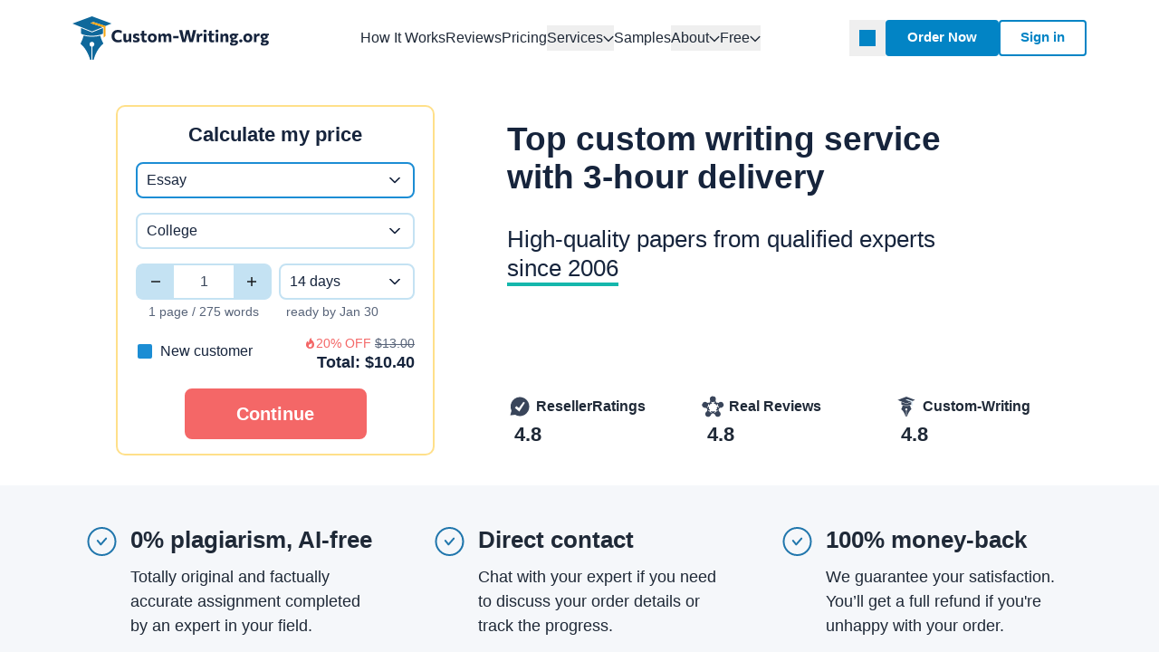

--- FILE ---
content_type: text/html; charset=UTF-8
request_url: https://custom-writing.org/?et=a1055o6p98&discount_code=welcome20&referrer=https://custom-writing.org/writing-tools/thesis-generator
body_size: 102458
content:

<!DOCTYPE html>
<html class="no-js no-touch tw-group/html" lang="en-US">

<head prefix="og: http://ogp.me/ns# fb: http://ogp.me/ns#">
    <meta charset="utf-8">

        <script>
    dataLayer = [];
</script>
<!-- Google Tag Manager -->
<script>function sLEH(error,scriptType="Unknown",eventType="error",extraData={}){};(function(w,d,s,l,i){w[l]=w[l] || [];w[l].push({'gtm.start':new Date().getTime(),event:'gtm.js',});var f=d.getElementsByTagName(s)[0],j=d.createElement(s),dl=l !='dataLayer' ? '&l='+l:'';j.async=true;j.src='https://www.googletagmanager.com/gtm.js?id='+i+dl;if(false){j.onerror=function(err){sLEH(err,"GTM","error");};}f.parentNode.insertBefore(j,f);})(window,document,'script','dataLayer',`GTM-KMHX7J`);setTimeout(()=>{if(window.dataLayer && Array.isArray(window.dataLayer)&& window.dataLayer.length>0)return;const d=new Date();d.setTime(d.getTime()+(7e3));document.cookie='gadisabledv2=true;expires='+d.toUTCString()+';path=/';location.reload();},5e3);</script>
<!-- End Google Tag Manager -->
    
    <meta name="csrf-param" content="_csrf">
<meta name="csrf-token" content="Zl_1kAykUdIhL5wOjI43wf7soafhpneTLnFyizaC_X8FL5rKaJ01jUBMw0z4yWH2ioXW4rHlWuYcGjbnf7u7Eg==">

    <meta name="viewport" content="width=device-width, initial-scale=1">
    <meta http-equiv="X-UA-Compatible" content="IE=edge">
    <meta name="format-detection" content="telephone=no">

    <title>✍️ Custom Writing Service | Sale Now On: -15% Off | FREE Quality Check!</title>
    <meta name="description" content="Best custom writing service you can rely on. ☝Cheap essays, research papers, dissertations. ✅30 Days Money Back. ✅100% Plagiarism FREE. ✚ Best Essay Writers">

                  <link rel="preload" href="/assets/css/homePage.css?ver=2.60.7.1" as="style">
          
    <link rel="canonical" href="https://custom-writing.org/">
    <link rel="alternate" hreflang="en-CA" href="https://custom-writing.com/">
<link rel="alternate" hreflang="en-US" href="https://custom-writing.org/">
<link rel="alternate" hreflang="x-default" href="https://custom-writing.org/">
    
    <link rel="icon" href="/favicons/favicon-30x30.svg" type="image/svg+xml">
<link rel="icon" type="image/png" sizes="48x48" href="/favicons/favicon-48x48.png">
<link rel="apple-touch-icon" href="/favicons/apple-touch-icon.png">
<link rel="manifest" href="/favicons/manifest.webmanifest">
<meta name="theme-color" content="#0f689b">

        <meta property="og:site_name" content="Custom-Writing.org">
<meta property="og:type" content="website">
<meta property="og:url" content="https://custom-writing.org/">
<meta property="og:title" content="✍️ Custom Writing Service | Sale Now On: -15% Off | FREE Quality Check!">
<meta property="og:description" content="Best custom writing service you can rely on. ☝Cheap essays, research papers, dissertations. ✅30 Days Money Back. ✅100% Plagiarism FREE. ✚ Best Essay Writers">
<meta property="og:image" content="https://custom-writing.org/outer/img/innerpage/15.jpg">
<meta property="og:image:type" content="image/jpeg">
<meta property="og:image:width" content="768">
<meta property="og:image:height" content="402">

<meta name="twitter:card" content="summary">
<meta name="twitter:title" content="✍️ Custom Writing Service | Sale Now On: -15% Off | FREE Quality Check!">
<meta name="twitter:description" content="Best custom writing service you can rely on. ☝Cheap essays, research papers, dissertations. ✅30 Days Money Back. ✅100% Plagiarism FREE. ✚ Best Essay Writers">
<meta name="twitter:url" content="https://custom-writing.org/">
<meta name="twitter:image" content="https://custom-writing.org/outer/img/innerpage/15.jpg">

    <style id="header-styles-inline-css">*,:after,:before{border:0 solid #e5e7eb;box-sizing:border-box}:after,:before{--tw-content:""}:host,html{line-height:1.5;-webkit-text-size-adjust:100%;font-family:CommissionerCritical,ui-sans-serif,system-ui,sans-serif,Apple Color Emoji,Segoe UI Emoji,Segoe UI Symbol,Noto Color Emoji;font-feature-settings:normal;font-variation-settings:normal;tab-size:4;-webkit-tap-highlight-color:transparent}body{line-height:inherit;margin:0}hr{border-top-width:1px;color:inherit;height:0}abbr:where([title]){-webkit-text-decoration:underline dotted;text-decoration:underline dotted}h1,h2,h3,h4,h5,h6{font-size:inherit;font-weight:inherit}a{color:inherit;text-decoration:inherit}b,strong{font-weight:bolder}code,kbd,pre,samp{font-family:ui-monospace,SFMono-Regular,Menlo,Monaco,Consolas,Liberation Mono,Courier New,monospace;font-feature-settings:normal;font-size:1em;font-variation-settings:normal}small{font-size:80%}sub,sup{font-size:75%;line-height:0;position:relative;vertical-align:initial}sub{bottom:-.25em}sup{top:-.5em}table{border-collapse:collapse;border-color:inherit;text-indent:0}button,input,optgroup,select,textarea{color:inherit;font-family:inherit;font-feature-settings:inherit;font-size:100%;font-variation-settings:inherit;font-weight:inherit;letter-spacing:inherit;line-height:inherit;margin:0;padding:0}button,select{text-transform:none}button,input:where([type=button]),input:where([type=reset]),input:where([type=submit]){-webkit-appearance:button;background-color:initial;background-image:none}:-moz-focusring{outline:auto}:-moz-ui-invalid{box-shadow:none}progress{vertical-align:initial}::-webkit-inner-spin-button,::-webkit-outer-spin-button{height:auto}[type=search]{-webkit-appearance:textfield;outline-offset:-2px}::-webkit-search-decoration{-webkit-appearance:none}::-webkit-file-upload-button{-webkit-appearance:button;font:inherit}summary{display:list-item}blockquote,dd,dl,figure,h1,h2,h3,h4,h5,h6,hr,p,pre{margin:0}fieldset{margin:0}fieldset,legend{padding:0}menu,ol,ul{list-style:none;margin:0;padding:0}dialog{padding:0}textarea{resize:vertical}input::placeholder,textarea::placeholder{color:#9ca3b0;opacity:1}[role=button],button{cursor:pointer}:disabled{cursor:default}audio,canvas,embed,iframe,img,object,svg,video{display:block;vertical-align:middle}img,video{height:auto;max-width:100%}[hidden]:where(:not([hidden=until-found])){display:none}:root{--window-inner-height:100dvh;--z-index-synonyms-dropdown:10;--z-index-dropdown-hint:20;--z-index-tooltip:30;--z-index-select2-dropdown:98;--z-index-jivo-chat-desktop-button:99;--z-index-jivo-chat-mobile-button:99;--z-index-chatbot:300;--z-index-mobile-main-menu:400;--z-index-modal-message:500;--z-index-bn-pill:100;--z-index-overlay:10000}html.font-variable-loaded,html.fontVariableLoaded{font-family:Commissioner,sans-serif}html body{min-width:360px;-webkit-font-smoothing:antialiased;-moz-osx-font-smoothing:grayscale;color:#1f2937}:focus-visible:focus-visible{outline-color:#0284c5;outline-offset:4px;outline-style:solid;outline-width:1px}.faq-details__answer a,.tw-link{color:#0366a0;text-decoration-line:none;transition-duration:.15s;transition-property:color,background-color,border-color,text-decoration-color,fill,stroke;transition-timing-function:cubic-bezier(.4,0,.2,1)}.faq-details__answer a:hover,.tw-link:hover{text-decoration-line:underline}.desktop-menu{align-items:center;display:flex;gap:var(--header-grid-gap);height:100%}@media (min-width:1200px){.desktop-menu{width:100%}}@media not all and (min-width:1200px){.tw-group\/html.mobile-menu-open .desktop-menu{visibility:hidden}}.desktop-menu__phone-icon{background-color:#0284c5;height:18px;transition-duration:.15s;transition-property:color,background-color,border-color,text-decoration-color,fill,stroke;transition-timing-function:cubic-bezier(.4,0,.2,1);width:18px}.tw-group\/header-phone-button:focus-visible .desktop-menu__phone-icon,.tw-group\/header-phone-button:hover .desktop-menu__phone-icon,.tw-group\/header-phone-button[aria-expanded=true] .desktop-menu__phone-icon{background-color:#0366a0}.desktop-menu__phone-link{background-color:#c4eafd;border-radius:4px;color:#1f2937;display:none;font-size:16px;font-variation-settings:"wght" 500;font-weight:500;left:50%;line-height:28px;min-width:128px;padding:4px 8px;position:absolute;text-align:center;text-wrap:nowrap;top:calc(100% + 6px);transition-duration:.15s;transition-property:color,background-color,border-color,text-decoration-color,fill,stroke;transition-timing-function:cubic-bezier(.4,0,.2,1);z-index:10}.desktop-menu__phone-link:hover{color:#1f2937;text-decoration-line:none}.desktop-menu__phone-link:focus-visible{background-color:#9bdcfd;outline:2px solid #0000;outline-offset:2px}.desktop-menu__phone-link:focus-visible:before{border-bottom-color:#9bdcfd;content:var(--tw-content)}.tw-group\/header-phone:has([aria-expanded=true]) .desktop-menu__phone-link{display:block}@media (hover:hover) and (pointer:fine){.desktop-menu__phone-link:hover{background-color:#9bdcfd}.desktop-menu__phone-link:hover:before{border-bottom-color:#9bdcfd;content:var(--tw-content)}}.desktop-menu__phone-link{transform:translateX(-50%)}.desktop-menu__phone-link:before{border-bottom-color:#c4eafd;border-bottom-width:5px;border-left-color:#0000;border-left-width:6px;border-right-color:#0000;border-right-width:6px;display:block;left:50%;position:absolute;top:-5px;transition-duration:.15s;transition-property:color,background-color,border-color,text-decoration-color,fill,stroke;transition-timing-function:cubic-bezier(.4,0,.2,1);--tw-content:"";content:var(--tw-content);transform:translateX(-50%)}.desktop-menu__service-links{align-items:center;display:flex;gap:8px}.desktop-menu__service-link--auth{display:none!important}@media (min-width:768px){.desktop-menu__service-link--auth{display:inline-block!important}}.desktop-menu__service-button{align-items:center;display:flex;justify-content:center}@media (min-width:768px){.desktop-menu__service-button{display:none}}.desktop-menu__service-button{background-color:initial;border-color:#0284c5;border-radius:4px;border-width:2px;color:#0284c5;height:40px;transition-duration:.15s;transition-property:color,background-color,border-color,text-decoration-color,fill,stroke;transition-timing-function:cubic-bezier(.4,0,.2,1);width:40px}.desktop-menu__service-button:focus-visible{background-color:#dcf2fe;outline:2px solid #0000;outline-offset:2px}@media (hover:hover) and (pointer:fine){.desktop-menu__service-button:hover{background-color:#dcf2fe}}.desktop-menu__service-button--logged svg,.desktop-menu__service-button--login svg{fill:currentColor;height:18px;width:18px}.desktop-menu__service-button--logged svg{stroke:currentColor}.dmm-dropdown{display:none;position:absolute}.desktop-nav-menu{display:none}@media (min-width:1200px){.desktop-nav-menu{display:flex;margin-left:auto;margin-right:auto}}@media not all and (min-width:992px){.tw-group\/html.mobile-menu-open .desktop-nav-menu{visibility:hidden}}.desktop-nav-menu__list{display:flex;gap:22px;margin:0;padding:0}.desktop-nav-menu__item{align-items:center;display:flex;flex-direction:row;font-size:16px;line-height:28px;position:relative}.desktop-nav-menu__item:has(.dmm-dropdown--wide){position:static}.desktop-nav-menu__link{align-items:center;color:#1f2937;display:flex;font-variation-settings:"wght" 500;font-weight:500;gap:4px;outline:2px solid #0000;outline-offset:2px;text-decoration-line:none;transition-duration:.15s;transition-property:color,background-color,border-color,text-decoration-color,fill,stroke;transition-timing-function:cubic-bezier(.4,0,.2,1);white-space:nowrap}.desktop-nav-menu__link:hover{color:#0366a0;text-decoration-line:none}.desktop-nav-menu__link:focus-visible{color:#0284c5;outline:2px solid #0000;outline-offset:2px}.desktop-nav-menu__link.current{color:#0366a0;pointer-events:none}.dmm-dropdown-btn svg{height:12px;margin-top:.125em;transition-duration:.15s;transition-property:transform;transition-timing-function:cubic-bezier(.4,0,.2,1);width:12px}.mm-toggle{align-items:center;display:flex;justify-content:center}@media (min-width:1200px){.mm-toggle{display:none}}.mm-toggle{border-radius:4px;color:#0284c5;margin-left:auto;transition-duration:.15s;transition-property:color,background-color,border-color,text-decoration-color,fill,stroke;transition-timing-function:cubic-bezier(.4,0,.2,1)}.mm-toggle:focus-visible{background-color:#dcf2fe;color:#0284c5;outline-color:#0284c5}@media (hover:hover) and (pointer:fine){.mm-toggle:hover{color:#0366a0}}.mm-toggle.open{background-color:#0284c5;color:#fff}.mm-toggle.open:focus-visible{outline-color:#0366a0}.tw-group\/mm-toggle.open .mm-toggle__icon-menu,.tw-group\/mm-toggle:not(.open) .mm-toggle__icon-close{display:none}.header{background-color:#fff;height:var(--header-height);width:100%}.header__grid{align-items:center;display:grid;gap:var(--header-grid-gap);grid-template-columns:auto 1fr 40px}@media (min-width:1200px){.header__grid{grid-template-columns:auto 1fr}}.header__grid{height:var(--header-height)}.header__grid-item{align-items:center;display:flex;height:100%}.header__grid-item--hamburger,.header__grid-item--logo{z-index:10}.header__grid-item--hamburger{margin-left:auto}@media (min-width:1200px){.header__grid-item--hamburger{display:none}}.header__grid-item--elements{justify-content:flex-end}.header__logo-pic{display:flex;flex-shrink:0;height:37px;width:155px}@media (min-width:768px){.header__logo-pic{height:52px;width:218px}}.header__logo-pic{background-image:url(/dist/main-logo-w218.d323da95c15dc9e5.svg);background-repeat:no-repeat;background-size:cover}@media (min-width:768px){.header__logo-pic{background-size:contain}}:root{--header-z-index:200;--header-grid-gap:2px;--header-service-links-height:80px;--header-height:64px}@media (min-width:768px){:root{--header-height:75px}}@media (min-width:1200px){:root{--header-height:84px}}.site-header{position:sticky;top:0;z-index:var(--header-z-index)}.tw-group\/html:has(.micro-modal-opened) .site-header{position:static}

/*# sourceMappingURL=header.8f13218f81c319fd.css.map*/</style>
        
<script>
if (sessionStorage.fontLoaded) {
  document.documentElement.className += ' font-variable-loaded';
}
</script>

<style>
@font-face {
  font-family: "CommissionerCritical";
  font-weight: 100 900;
  src: url([data-uri]);
}
</style>

                <style>
            *,*::before,*::after{box-sizing:border-box}body{margin:0;font-family:var(--bs-body-font-family);font-size:var(--bs-body-font-size);font-weight:var(--bs-body-font-weight);line-height:var(--bs-body-line-height);color:var(--bs-body-color);text-align:var(--bs-body-text-align);background-color:var(--bs-body-bg);-webkit-text-size-adjust:100%}h1,h2{margin-top:0;margin-bottom:.5rem;font-weight:500;line-height:1.2}h1{font-size:var(--font-size-h1)}h2{font-size:var(--font-size-h2)}p{margin-top:0;margin-bottom:1.5rem}ul{padding-left:2rem}ul{margin-top:0;margin-bottom:1rem}b,strong{font-weight:bolder}a{color:var(--c-link, var(--blue-600));text-decoration:underline}img,svg{vertical-align:middle}label{display:inline-block}button{border-radius:0}input,button{margin:0;font-family:inherit;font-size:inherit;line-height:inherit}button{text-transform:none}button,[type="button"],[type="submit"]{-webkit-appearance:button}::-moz-focus-inner{padding:0;border-style:none}::-webkit-datetime-edit-fields-wrapper,::-webkit-datetime-edit-text,::-webkit-datetime-edit-minute,::-webkit-datetime-edit-hour-field,::-webkit-datetime-edit-day-field,::-webkit-datetime-edit-month-field,::-webkit-datetime-edit-year-field{padding:0}::-webkit-inner-spin-button{height:auto}::-webkit-search-decoration{-webkit-appearance:none}::-webkit-color-swatch-wrapper{padding:0}::-webkit-file-upload-button{font:inherit}::-webkit-file-upload-button{font:inherit;-webkit-appearance:button}.container{width:100%;padding-right:var(--bs-gutter-x, 1rem);padding-left:var(--bs-gutter-x, 1rem);margin-right:auto;margin-left:auto}@media (min-width:576px){.container{max-width:540px}}@media (min-width:768px){.container{max-width:720px}}@media (min-width:992px){.container{max-width:924px}}@media (min-width:1200px){.container{max-width:1152px}}.row{--bs-gutter-x: 2rem;--bs-gutter-y: 0;display:flex;flex-wrap:wrap;margin-top:calc(-1 * var(--bs-gutter-y));margin-right:calc(-.5 * var(--bs-gutter-x));margin-left:calc(-.5 * var(--bs-gutter-x))}.row>*{flex-shrink:0;width:100%;max-width:100%;padding-right:calc(var(--bs-gutter-x) * .5);padding-left:calc(var(--bs-gutter-x) * .5);margin-top:var(--bs-gutter-y)}.col-1{flex:0 0 auto;width:8.33333%}.col-8{flex:0 0 auto;width:66.66667%}@media (min-width:768px){.col-md-6{flex:0 0 auto;width:50%}}@media (min-width:992px){.col-lg-5{flex:0 0 auto;width:41.66667%}.col-lg-7{flex:0 0 auto;width:58.33333%}.col-lg-10{flex:0 0 auto;width:83.33333%}}@media (min-width:1200px){.col-xl-4{flex:0 0 auto;width:33.33333%}.col-xl-7{flex:0 0 auto;width:58.33333%}}.overflow-hidden{overflow:hidden!important}.d-flex{display:flex!important}.d-none{display:none!important}.position-relative{position:relative!important}.justify-content-center{justify-content:center!important}.align-items-center{align-items:center!important}.my-3{margin-top:3rem!important;margin-bottom:3rem!important}.mt-0{margin-top:0!important}.mb-1{margin-bottom:1rem!important}.mb-3{margin-bottom:3rem!important}.py-1_5{padding-top:1.5rem!important;padding-bottom:1.5rem!important}.text-center{text-align:center!important}@media (min-width:576px){.d-sm-block{display:block!important}.mx-sm-1{margin-right:1rem!important;margin-left:1rem!important}}@media (min-width:768px){.d-md-block{display:block!important}.d-md-grid{display:grid!important}.d-md-none{display:none!important}.order-md-first{order:-1!important}.mb-md-0{margin-bottom:0!important}}@media (min-width:992px){.d-lg-block{display:block!important}.d-lg-none{display:none!important}.pb-lg-0_5{padding-bottom:.5rem!important}}@media (min-width:1200px){.d-xl-block{display:block!important}.d-xl-none{display:none!important}}.visually-hidden{position:absolute!important;width:1px!important;height:1px!important;padding:0!important;margin:-1px!important;overflow:hidden!important;clip:rect(0,0,0,0)!important;white-space:nowrap!important;border:0!important}.form-control{display:block;width:100%;padding:6px 14px;font-size:1rem;font-weight:400;line-height:1.5;color:var(--gray-900);background-color:var(--white-default);background-clip:padding-box;border:2px solid var(--gray-200);-webkit-appearance:none;-moz-appearance:none;appearance:none;border-radius:4px}.form-control::-webkit-date-and-time-value{height:1.5em}.form-control::-moz-placeholder{color:var(--gray-500);opacity:1}.form-control::-ms-input-placeholder{color:var(--gray-500);opacity:1}.form-control::-webkit-file-upload-button{padding:6px 14px;margin:-6px -14px;-webkit-margin-end:14px;color:var(--gray-900);background-color:#e9ecef;border-color:inherit;border-style:solid;border-width:0;border-radius:0}.form-control::-webkit-file-upload-button{padding:6px 14px;margin:-6px -14px;-webkit-margin-end:14px;color:var(--gray-900);background-color:#e9ecef;border-color:inherit;border-style:solid;border-width:0;border-radius:0}.form-check{display:block;min-height:1.5rem;padding-left:1.5em;margin-bottom:.125rem}.form-check .form-check-input{float:left;margin-left:-1.5em}.form-check-input{width:1em;height:1em;margin-top:.25em;vertical-align:top;background-color:var(--white-default);background-repeat:no-repeat;background-position:center;background-size:contain;border:2px solid var(--form-check-input-border, var(--blue-600));-webkit-appearance:none;-moz-appearance:none;appearance:none;-webkit-print-color-adjust:exact;color-adjust:exact}.form-check-input[type="checkbox"]{border-radius:.25em}.form-check-input:checked{background-color:var(--form-check-input-checked-bg-color, transparent);border-color:var(--form-check-input-checked-border-color, var(--blue-600))}.fade:not(.show){opacity:0}.collapse:not(.show){display:none}.select2-container{box-sizing:border-box;display:inline-block;margin:0;position:relative;vertical-align:middle}.select2-container .select2-selection--single{box-sizing:border-box;display:block;height:28px}.select2-container .select2-selection--single .select2-selection__rendered{display:block;padding-left:8px;padding-right:20px;overflow:hidden;text-overflow:ellipsis;white-space:nowrap}.select2-hidden-accessible{border:0!important;clip:rect(0 0 0 0)!important;-webkit-clip-path:inset(50%)!important;clip-path:inset(50%)!important;height:1px!important;overflow:hidden!important;padding:0!important;position:absolute!important;width:1px!important;white-space:nowrap!important}.select2-container--default .select2-selection--single{background-color:#fff;border:1px solid #aaa;border-radius:4px}.select2-container--default .select2-selection--single .select2-selection__rendered{color:#444;line-height:28px}.select2-container--default .select2-selection--single .select2-selection__arrow{height:26px;position:absolute;top:1px;right:1px;width:20px}.select2-container--default .select2-selection--single .select2-selection__arrow b{border-color:#888 transparent transparent transparent;border-style:solid;border-width:5px 4px 0 4px;height:0;left:50%;margin-left:-4px;margin-top:-2px;position:absolute;top:50%;width:0}:root{--white-default: #fff;--black-default: #16243c;--black-1000: #000;--black-100: #d9d9d9;--gray-900: #3a465a;--gray-800: #586479;--gray-550: #94a3b8;--gray-500: #a2a8b4;--gray-300: #d0d3d7;--gray-200: #e3e9ed;--gray-150: #f3f4f6;--gray-100: #f5f7fa;--blue-900: #074064;--blue-800: #2076ac;--blue-600: #1c8dd4;--blue-400: #38a9f0;--blue-360: #d3ecfd;--blue-350: #c4e2f3;--blue-300: #d4e9f7;--blue-200: #eaf4fb;--blue-50: #d7def4;--green-800: #5f8f3d;--green-500: #6da446;--green-400: #94be46;--green-250: #cbebce;--green-200: #dfebc7;--green-100: #f0f6e5;--yellow-700: #ffaf38;--yellow-500: #ffcb3d;--yellow-200: #ffefc7;--yellow-150: #fff2d1;--yellow-100: #fff6e0;--red-800: #c34646;--red-700: #f57547;--red-400: #f46767;--red-300: #ffc7cf;--red-200: #f9e1e1;--red-100: #faf5f5;--orange-900: #fd4d1c;--orange-800: #ec6736;--orange-600: #ff7f4d;--turquoise-800: #15b7ac;--turquoise-200: #baede9;--turquoise-100: #dbf6f3;--lilac-700: #817dba;--lilac-100: #f1f0ff;--pink-200: #fde2e2;--pink-100: #fff5f5;--white-default-alpha-01: rgba(255,255,255,0.1);--white-default-alpha-02: rgba(255,255,255,0.2);--white-default-alpha-03: rgba(255,255,255,0.3);--black-default-alpha-06: rgba(22,36,60,0.6);--black-default-alpha-07: rgba(22,36,60,0.7);--blue-300-alpha-093: rgba(212,233,247,0.93);--blue-300-alpha-04: rgba(212,233,247,0.4);--blue-400-L-11: hsl(203, 86%, calc(58% - 11%));--blue-600-L-07: hsl(203, 66%, calc(51% - 7%));--blue-600-L-11: hsl(203, 66%, calc(51% - 11%));--blue-600-L-12: hsl(203, 66%, calc(51% - 12%));--blue-800-L-11: hsl(203, 69%, calc(40% - 11%));--blue-800-alpha-015: rgba(32,118,172,0.15);--blue-800-alpha-06: rgba(32,118,172,0.6);--blue-900-alpha-025: rgba(7,64,100,0.25);--blue-900-alpha-04: rgba(7,64,100,0.4);--blue-600-alpha-025: rgba(28,141,212,0.25);--blue-200-alpha-06: rgba(234,244,251,0.6);--orange-900-L-07: hsl(13, 98%, calc(55% - 7%));--orange-900-L-11: hsl(13, 98%, calc(55% - 11%));--orange-900-L-12: hsl(13, 98%, calc(55% - 12%));--orange-600-L-07: hsl(17, 100%, calc(65% - 7%));--orange-600-L-11: hsl(17, 100%, calc(65% - 11%));--orange-600-L-12: hsl(17, 100%, calc(65% - 12%));--turquoise-800-L-07: hsl(176, 79%, calc(40% - 7%));--turquoise-800-L-11: hsl(176, 79%, calc(40% - 11%));--turquoise-800-L-12: hsl(176, 79%, calc(40% - 12%));--red-400-L-07: hsl(0, 86%, calc(68% - 7%));--red-400-L-11: hsl(0, 86%, calc(68% - 11%));--red-400-L-12: hsl(0, 86%, calc(68% - 12%));--yellow-500-L-11: hsl(44, 100%, calc(62% - 11%));--yellow-500-L-12: hsl(44, 100%, calc(62% - 12%));--yellow-700-L-07: hsl(36, 100%, calc(61% - 7%));--yellow-700-L-11: hsl(36, 100%, calc(61% - 11%));--yellow-700-L-12: hsl(36, 100%, calc(61% - 12%));--yellow-500-alpha-06: rgba(255,203,61,0.6);--gray-800-alpha-06: rgba(88,100,121,0.6);--gray-800-alpha-08: rgba(88,100,121,0.8);--green-800-alpha-07: rgba(95,143,61,0.7)}.bg-color-gray-100{background-color:var(--gray-100)}:root{--heading-scale-ratio: 1.17;--heading-line-height: 1.25;--paragraph-unit: 16px;--body-line-height: 1.5;--font-family-default: Commissioner, sans-serif;--font-weight-regular: 400;--font-weight-medium: 500;--font-weight-semibold: 600;--font-weight-bold: 700}@media (min-width:992px){:root{--body-line-height: 1.55;--heading-scale-ratio: 1.2;--paragraph-unit: 18px}}html{--font-size-paragraph: var(--paragraph-unit);--font-size-h1: calc(calc(calc(calc(var(--paragraph-unit) * var(--heading-scale-ratio)) * var(--heading-scale-ratio)) * var(--heading-scale-ratio)) * var(--heading-scale-ratio));--font-size-h2: calc(calc(calc(var(--paragraph-unit) * var(--heading-scale-ratio)) * var(--heading-scale-ratio)) * var(--heading-scale-ratio));--font-size-h3: calc(calc(var(--paragraph-unit) * var(--heading-scale-ratio)) * var(--heading-scale-ratio));--font-size-h4: calc(var(--paragraph-unit) * var(--heading-scale-ratio));--font-size-h5: var(--paragraph-unit)}:root{--shadow-1: 0 0 1px rgba(0,0,0,0.1),0 4px 12px rgba(0,0,0,0.12);--shadow-2: 0px 0 2px rgba(123,162,182,0.22),0 5px 8px rgba(93,150,179,0.1);--shadow-3: 1px 1px 1px rgba(0,0,0,0.03),0 9px 23px -1px rgba(51,64,86,0.1);--shadow-4: 1px 1px 1px rgba(0,0,0,0.03),0 1px 7px -1px rgba(0,0,0,0.08);--shadow-5: 0px 12px 20px rgba(161,168,180,0.2);--shadow-6: 0 0 2px rgba(123,162,182,0.22),0 5px 10px rgba(93,150,179,0.25);--shadow-7: 0 0 2px rgba(88,100,122,0.2),0 2px 18px 5px rgba(88,100,122,0.09);--shadow-8: 0 0 0 0.2rem rgba(255,255,255,0.3);--shadow-9: 0 2px 8px rgba(31,32,36,0.08);--shadow-10: 0px 0 2px rgba(88,100,122,0.2),0 2px 10px 5px rgba(88,100,122,0.19)}html{font-size:8px}@media (min-width:576px){html{font-size:10px}}@media (min-width:768px){html{font-size:12px}}@media (min-width:992px){html{font-size:14px}}@media (min-width:1200px){html{font-size:16px}}.btn__text{overflow:hidden;white-space:nowrap;text-overflow:ellipsis}.container{padding-right:2.25rem;padding-left:2.25rem}.row:not(.no-gutters){margin-right:-2.25rem;margin-left:-2.25rem}.row:not(.no-gutters)>[class*='col-']{padding-right:2.25rem;padding-left:2.25rem}@media (min-width:576px){.container{padding-right:1rem;padding-left:1rem}.row:not(.no-gutters){margin-right:-1rem;margin-left:-1rem}.row:not(.no-gutters)>[class*='col-']{padding-right:1rem;padding-left:1rem}}.img-fluid{max-width:100%;height:auto}.solid-border-bottom{position:relative;display:inline-block}.solid-border-bottom::after{position:absolute;bottom:-4px;left:0;display:block;width:100%;height:4px;background-color:var(--bc-solid-border-bottom, var(--turquoise-800));content:''}.disable-touch-callout{-webkit-touch-callout:none}.lazy-bg:not(.loaded){background:none!important}.lazy-bg:not(.loaded)::before,.lazy-bg:not(.loaded)::after{background:none!important}body{font-size:var(--font-size-paragraph);line-height:var(--body-line-height);min-width:360px;overflow-x:hidden;color:var(--gray-900);font-weight:var(--font-weight-regular);font-family:sans-serif;background-color:var(--white-default)}:focus-visible{outline:1px solid var(--blue-600);outline-offset:4px}a{text-decoration:none}.custom-typography a{word-break:break-word}p{margin-bottom:1.5rem;font-size:var(--font-size-paragraph);line-height:var(--body-line-height)}p:last-child{margin-bottom:0}h1,h2{-webkit-font-smoothing:antialiased;-moz-osx-font-smoothing:grayscale;margin-top:var(--heading-margin-top, 2rem);margin-bottom:var(--heading-margin-bottom, 1.5rem);color:var(--c-heading, var(--black-default));font-weight:var(--font-weight-bold);line-height:var(--heading-line-height)}h1{--heading-margin-top: 0;--heading-margin-bottom: 2rem;--heading-line-height: 1.15;font-size:var(--font-size-h1)}h2{font-size:var(--font-size-h2)}img{display:block;max-width:100%;margin:auto}.webkit-scrollbars{scrollbar-width:thin;scrollbar-color:var(--blue-600) var(--gray-100)}.webkit-scrollbars ::-webkit-scrollbar{width:10px;height:10px}.webkit-scrollbars ::-webkit-scrollbar-corner{background:var(--gray-100)}.webkit-scrollbars ::-webkit-scrollbar-button{width:0;height:0}.webkit-scrollbars ::-webkit-scrollbar-track{background-color:var(--gray-100);border:0}.webkit-scrollbars ::-webkit-scrollbar-thumb{background-color:var(--blue-600);border:2px solid var(--gray-100);border-radius:4px}button,[type="button"],[type="submit"]{touch-action:manipulation}.btn{display:inline-flex;min-width:var(--min-width-btn);padding:var(--padding-btn, 0.7em 1.675em);color:var(--c-btn, var(--white-default));font-weight:var(--font-weight-bold);font-size:var(--fz-btn, 16px);line-height:1.2;text-align:center;text-decoration:none;background-color:var(--bc-btn, var(--blue-600));border:2px solid var(--c-btn-border, var(--blue-600));border-radius:0.25em}.btn--big{--fz-btn: 18px}.btn--red-400{--bc-btn: var(--red-400);--c-btn-border: var(--red-400)}.btn--with-arrow-animation .btn__text{--max-width-btn-text: 140px}.btn--with-arrow-animation .btn__icon{position:absolute;top:0;right:var(--right-btn-icon, -12px);opacity:0}.btn__content{position:relative;display:inline-grid;grid-auto-flow:column;gap:var(--gap-btn-content, 6px);align-items:center;margin:auto}.btn__text{max-width:var(--max-width-btn-text)}.btn__icon{display:flex;align-items:center}.accordion__button[aria-expanded='true'] .accordion__icon--plus{display:none}.accordion__icon--plus,.accordion__icon--minus{margin:auto}.accordion__icon--minus{display:none}.accordion__content-text{font-size:var(--font-size-paragraph);line-height:var(--body-line-height);padding:1.5rem 16px 1rem}.card-dropdown__body{position:absolute;top:100%;left:0;z-index:5;display:none;width:100%;background-color:var(--white-default);border:2px solid var(--blue-200);border-top:none;border-radius:0 0 10px 10px}.card-dropdown__content{font-size:var(--font-size-paragraph);line-height:var(--body-line-height);position:relative;z-index:10;padding:14px 16px 24px}.order-steps-cards{display:grid;gap:81px}@media (min-width:768px){.order-steps-cards{grid-template-columns:repeat(3,1fr);gap:42px}}.order-step-card{position:relative;text-align:center}.order-step-card:not(:last-child)::after{position:absolute;display:block;width:49px;height:16px;background-image:url("data:image/svg+xml;charset=utf-8,%3Csvg width='50' height='17' fill='%23d0d3d7' xmlns='http://www.w3.org/2000/svg'%3E%3Cpath fill-rule='evenodd' clip-rule='evenodd' d='M42.83 15.976a1.072 1.072 0 0 1-1.516-1.516l4.6-4.6H10.07a1.071 1.071 0 1 1 0-2.142h35.842l-4.6-4.6a1.071 1.071 0 0 1 1.516-1.515l6.429 6.429a1.071 1.071 0 0 1 0 1.515l-6.429 6.428Z'/%3E%3C/svg%3E");background-repeat:no-repeat;content:''}@media (max-width:767.98px){.order-step-card:not(:last-child)::after{bottom:-46px;left:50%;transform:rotate(90deg) translateX(-50%);transform-origin:left}}@media (min-width:768px){.order-step-card:not(:last-child)::after{top:6.75rem;right:-46px}}@media (max-width:991.98px){.order-step-card__image img{width:156px}}.rating-stars{--star-gray: url("data:image/svg+xml;charset=utf-8,%3Csvg width='14' height='14' fill='%23e3e9ed' xmlns='http://www.w3.org/2000/svg'%3E%3Cpath d='M6.085 1.596c.351-.795 1.48-.795 1.83 0L8.975 4a1 1 0 00.814.591l2.612.265c.864.088 1.213 1.161.565 1.74L11.01 8.347a1 1 0 00-.31.957l.554 2.566c.184.85-.73 1.513-1.48 1.076l-2.27-1.32a1 1 0 00-1.006 0l-2.27 1.32c-.75.437-1.663-.226-1.48-1.076l.555-2.566a1 1 0 00-.31-.957l-1.958-1.75c-.648-.58-.3-1.653.565-1.74l2.613-.266a1 1 0 00.813-.591l1.06-2.403z'/%3E%3C/svg%3E");--star-yellow: url("data:image/svg+xml;charset=utf-8,%3Csvg width='14' height='14' fill='%23ffaf38' xmlns='http://www.w3.org/2000/svg'%3E%3Cpath d='M6.085 1.596c.351-.795 1.48-.795 1.83 0L8.975 4a1 1 0 00.814.591l2.612.265c.864.088 1.213 1.161.565 1.74L11.01 8.347a1 1 0 00-.31.957l.554 2.566c.184.85-.73 1.513-1.48 1.076l-2.27-1.32a1 1 0 00-1.006 0l-2.27 1.32c-.75.437-1.663-.226-1.48-1.076l.555-2.566a1 1 0 00-.31-.957l-1.958-1.75c-.648-.58-.3-1.653.565-1.74l2.613-.266a1 1 0 00.813-.591l1.06-2.403z'/%3E%3C/svg%3E");--max-rating-value: 5;--star-size: 16px;position:relative;display:block;width:var(--rating-container-width);min-width:var(--rating-container-width);height:var(--star-size);background:var(--star-gray);background-size:auto 100%}.rating-stars__filled{position:absolute;top:0;left:0;display:block;width:100%;height:100%;overflow:hidden}.rating-stars__filled::before{display:flex;height:var(--star-size);background:var(--star-yellow);background-size:auto 100%;content:''}.rating-stars__filled[data-rating='4']::before{width:calc(4 * var(--star-size))}.rating-stars__filled[data-rating='4.6']::before{width:calc(4.6 * var(--star-size))}.rating-stars__filled[data-rating='4.7']::before{width:calc(4.7 * var(--star-size))}.rating-stars__filled[data-rating='4.9']::before{width:calc(4.9 * var(--star-size))}.rating-stars__filled[data-rating='5']::before{width:calc(5 * var(--star-size))}.rating-stars--sm{--star-size: 14px}.icon-h3-text{display:grid;grid-template-columns:32px auto;gap:1rem;padding:1rem}.icon-h3-text__icon{margin-top:6px;color:var(--blue-800)}.icon-h3-text__h3{font-size:var(--font-size-h3);margin-bottom:8px;font-weight:var(--font-weight-bold)}.statistics{display:grid;gap:2rem}@media (min-width:768px){.statistics{grid-template-columns:repeat(3,1fr)}}.statistic{display:grid;gap:clamp(8px,0.5rem,6px);text-align:center}.statistic__numbers{font-size:60.8px;line-height:1.15;color:var(--blue-600);opacity:0}@media (min-width:992px){.statistic__numbers{font-size:76.8px}}.statistic__description{font-size:var(--font-size-paragraph);line-height:var(--body-line-height)}.slider-nav{padding:0;color:var(--c-slider-nav, var(--gray-800));background-color:transparent;border:none;touch-action:manipulation}.section{position:relative;margin:4rem 0 5rem}.section__title{--heading-margin-top: 0;--heading-margin-bottom: 3rem;font-size:var(--font-size-h2);text-align:center}.section-assignment__list-wrap+[aria-expanded]{margin-top:24px}.main-section{margin:0;padding:2rem 0;overflow:hidden}.main-section__content{display:flex;flex-direction:column;justify-content:space-between;height:100%}@media (min-width:768px){.main-section__content{min-height:399px}}@media (min-width:1200px){.main-section__content{min-height:388px}}.main-section__title{--heading-margin-top: 1rem;--heading-margin-bottom: 2rem}@media (max-width:767.98px){.main-section__title{text-align:center}}.main-section__subtitle{--heading-margin-top: 0;--heading-margin-bottom: 2rem;font-size:var(--font-size-h3);font-weight:var(--font-weight-medium)}@media (max-width:767.98px){.main-section__subtitle{text-align:center}}.section-writing-services__section-image{position:absolute;top:0;left:0;z-index:-1;width:100%;height:100%;overflow:hidden}@media (min-width:992px){.section-writing-services__section-image{display:none}}.section-writing-services__section-image::before{position:absolute;top:calc(-1 * var(--section-writing-services-image-size) / 2);left:50%;z-index:-1;width:var(--section-writing-services-image-size);height:var(--section-writing-services-image-size);background-repeat:no-repeat;background-size:var(--section-writing-services-image-size);transform:translateX(-50%);content:''}@media (min-width:768px){.section-writing-services__section-image::before{--section-writing-services-image-size: 1382px}}.main-calculator{position:relative;z-index:1;color:var(--black-default);text-align:left}@media (max-width:575.98px){.main-calculator{margin-top:16px}}@media (min-width:576px) and (max-width:767.98px){.main-calculator{margin-top:20px}}.main-calculator__box{max-width:352px;min-height:386px;margin:auto;padding:16px 20px;background-color:var(--white-default);border:2px solid var(--yellow-500-alpha-06);border-radius:10px}@media (max-width:1199.98px){.main-calculator__box{max-width:299px;padding:21px 13px}}@media (max-width:767.98px){.main-calculator__box{max-width:324px;padding:24px 16px}}.main-calculator__title{margin-bottom:16px;font-weight:var(--font-weight-bold);font-size:21.6px;line-height:29px;text-align:center}@media (max-width:767.98px){.main-calculator__title{margin-bottom:11px}}.form-control{font-size:16px;line-height:26px;max-height:536px;background-clip:border-box;scrollbar-width:thin;scrollbar-color:var(--blue-600) var(--gray-100)}.select2-container.select2-container--default .selection .select2-selection--single{font-size:16px;line-height:26px;height:auto;padding:6px 14px;border:2px solid var(--border-color-select, var(--gray-200));border-radius:4px}.select2-container.select2-container--default .selection .select2-selection__rendered{margin:0;padding:0;color:var(--gray-900);line-height:26px}.select2-container.select2-container--default .selection .select2-selection__arrow{top:50%;right:16px;width:10px;height:10px;transform:translateY(-50%)}.select2-container.select2-container--default .selection .select2-selection__arrow b{top:0;left:0;width:10px;height:10px;margin:0;background-image:url(/assets/images/arrow-down-w10-330ca20116615f0a8755c4d9b5f4d798.svg);border:0}.select2-container{z-index:1}.select2-container.select2-container--default{--max-height-select2-dropdown: 168px}.select2-container.select2-container--default .selection .select2-selection--single{height:40px;padding:5px 43px 5px 10px;border-radius:8px}.select2-container.select2-container--default .selection .select2-selection__arrow{width:12px;height:7px}.select2-container.select2-container--default .selection .select2-selection__arrow b{width:12px;height:7px;background-image:url(/assets/images/arrow-down-w12-46abff847dc8bda896350b9575947656.svg)}.select2-container.select2-container--default .selection .select2-selection__rendered{color:var(--black-default);font-weight:400;line-height:26px}@media (min-width:576px){.select2-container.select2-container--default{--padding-select2-dropdown: 4px 16px;--max-height-select2-dropdown: 180px}}.form-calculator{touch-action:manipulation;--input-focus-border-color: var(--blue-600);--form-check-input-checked-bg-color: var(--blue-600);--form-check-input-checked-border-color: var(--blue-600);--form-check-input-checked-bg-image: url("data:image/svg+xml,<svg xmlns='http://www.w3.org/2000/svg' viewBox='0 0 20 20'><path fill='none' stroke='%23ffffff' stroke-linecap='round' stroke-linejoin='round' stroke-width='3' d='M6 10l3 3l6-6'/></svg>");--form-check-input-border: var(--blue-300)}.form-calculator__controls{display:grid;gap:16px}.form-calculator__controls label:not(.form-calculator__number-input--postfix){position:absolute!important;width:1px!important;height:1px!important;padding:0!important;margin:-1px!important;overflow:hidden!important;clip:rect(0,0,0,0)!important;white-space:nowrap!important;border:0!important}@media (max-width:767.98px){.form-calculator__controls{gap:12px}}.form-calculator__control{position:relative}.form-calculator__control-group{position:relative;display:flex;justify-content:space-between}@media (max-width:767.98px){.form-calculator__control-group{flex-direction:column;margin-bottom:12px}}.form-calculator__control-group .form-calculator__control{flex-basis:calc(50% - 4px);flex-grow:0;flex-shrink:0}@media (max-width:767.98px){.form-calculator__control-group .form-calculator__control:first-child{margin-bottom:3px}}.form-calculator__number-input-button{--bc-btn: var(--blue-350);--padding-btn: 18px 20px;flex-shrink:0;background-repeat:no-repeat;background-position:center;background-size:10px;border:2px solid var(--blue-350);-webkit-touch-callout:none}@media (max-width:1199.98px){.form-calculator__number-input-button{--padding-btn: 18px 19px}}.form-calculator__number-input-button--dec{background-image:url("data:image/svg+xml;charset=utf-8,%3Csvg width='10' height='2' viewBox='0 0 10 2' fill='%231A1B1E' xmlns='http://www.w3.org/2000/svg'%3E %3Cpath d='M9.79167 1.83329C9.90625 1.83329 10 1.73954 10 1.62496V0.374959C10 0.260376 9.90625 0.166626 9.79167 0.166626H0.208333C0.09375 0.166626 0 0.260376 0 0.374959V1.62496C0 1.73954 0.09375 1.83329 0.208333 1.83329H9.79167Z'/%3E %3C/svg%3E");border-right:none;border-radius:8px 0 0 8px}.form-calculator__number-input-button--inc{background-image:url("data:image/svg+xml;charset=utf-8,%3Csvg width='10' height='10' viewBox='0 0 10 10' fill='%231A1B1E' xmlns='http://www.w3.org/2000/svg'%3E %3Cpath d='M10 5.625C10 5.73958 9.90625 5.83333 9.79167 5.83333H5.83333V9.79167C5.83333 9.90625 5.73958 10 5.625 10H4.375C4.26042 10 4.16667 9.90625 4.16667 9.79167V5.83333H0.208333C0.09375 5.83333 0 5.73958 0 5.625V4.375C0 4.26042 0.09375 4.16667 0.208333 4.16667H4.16667V0.208333C4.16667 0.09375 4.26042 0 4.375 0H5.625C5.73958 0 5.83333 0.09375 5.83333 0.208333V4.16667H9.79167C9.90625 4.16667 10 4.26042 10 4.375V5.625Z'/%3E %3C/svg%3E");border-left:none;border-radius:0 8px 8px 0}.form-calculator__form-control-hidden-value{position:absolute;top:0;left:0;width:-webkit-max-content;width:-moz-max-content;width:max-content;opacity:0;z-index:-1;font-size:16px}.form-calculator__number-input--postfix{position:absolute;right:0;height:-webkit-max-content!important;height:-moz-max-content!important;height:max-content!important;top:6px;font-size:16px;line-height:28px;width:-webkit-max-content!important;width:-moz-max-content!important;width:max-content!important;color:#000;z-index:2;margin-right:0!important}.form-calculator__number-input--postfix-mockup{display:none}@media (max-width:767.98px){.form-calculator__number-input--postfix-mockup{right:calc(50% - 66px);display:block}}.form-calculator__number-input{position:relative;z-index:1;padding:6px 10px;line-height:24px;text-align:left;border:2px solid var(--blue-350);border-right:none;border-left:none;border-radius:0;-moz-appearance:textfield}.form-calculator__number-input::-webkit-outer-spin-button,.form-calculator__number-input::-webkit-inner-spin-button{margin:0;-webkit-appearance:none}.form-calculator__number-input--mockup{text-align:center}@media (max-width:767.98px){.form-calculator__number-input--mockup{text-align:left;padding-left:calc(50% - 66px)}}.form-calculator__input-group{display:flex}.form-calculator__form-control-wrapper{flex-grow:1}.form-calculator__control-sub-description{display:flex;flex-wrap:wrap;align-items:center;justify-content:center;width:100%;height:25px;overflow:hidden;color:var(--gray-800);font-size:14px;line-height:24px;text-align:center}@media (max-width:1199.98px){.form-calculator__control-sub-description{height:26px;font-size:12px;line-height:26px}}@media (max-width:575.98px){.form-calculator__control-sub-description{font-size:14px;line-height:24px}}@media (max-width:767.98px){.form-calculator__control-sub-description--mockup{opacity:0}}@media (max-width:767.98px){.form-calculator__control-sub-description--words{display:none}}.form-calculator__footer{margin-top:9px}@media (max-width:767.98px){.form-calculator__footer{margin-top:6px}}.form-calculator__price-group{display:flex;flex-wrap:nowrap;align-items:center;justify-content:space-between;height:44px;margin-bottom:20px}@media (max-width:767.98px){.form-calculator__price-group{height:38px;margin-bottom:16px}}.form-calculator__price{flex-shrink:0;text-align:right}.form-calculator__checkbox{display:flex;align-items:flex-start;min-height:unset;margin:0 8px 0 0;font-size:16px}@media (max-width:767.98px){.form-calculator__checkbox{margin:0}}@media (min-width:768px){.form-calculator__checkbox{position:relative;top:1px}}.form-calculator__checkbox .form-check-input{width:16px;height:16px;margin-top:0;margin-right:11px;margin-left:-1.35em;border-radius:2px}.form-calculator__checkbox-label{margin-left:-2px;font-size:16px;line-height:16px}@media (max-width:767.98px){.form-calculator__checkbox-label{position:relative}}.form-calculator__submit{text-align:center}.form-calculator__submit .btn--with-arrow-animation{--padding-btn: 0.71em 1.675em;--min-width-btn: 201px;font-size:20px;border-radius:8px}.form-calculator__submit .btn--with-arrow-animation .btn__icon{top:3px}.form-calculator__discount{display:none;flex-basis:100%;align-items:flex-end;justify-content:flex-end;margin-bottom:1px;padding-top:11px}@media (max-width:1199.98px){.form-calculator__discount{align-items:flex-end;margin-bottom:3px;padding-top:6px;font-size:14px}}@media (max-width:767.98px){.form-calculator__discount{padding-top:1px}}.form-calculator__old-price{-webkit-text-decoration-line:line-through;text-decoration-line:line-through;color:var(--gray-800);font-size:14px;line-height:1}.form-calculator__total-price{font-weight:var(--font-weight-bold);font-size:18px;line-height:27px}@media (max-width:575.98px){.form-calculator__total-price{font-size:16px}}.form-calculator .select2-container.select2-container--default{width:100%!important}.form-calculator .select2-container .select2-selection--single{--focus-border-color-select: var(--blue-600);--border-color-select: var(--blue-350)}.form-calculator .select2-container.select2-container--first-select-focus .select2-selection--single{--border-color-select: var(--blue-600)}.form-calculator .form-calculator__discount-badge,.form-calculator .form-calculator__old-price{display:none}.form-calculator.set-discount .form-calculator__discount{display:flex}.form-calculator.set-discount .form-calculator__discount-badge{display:flex;align-items:center;margin-right:4.5px;color:var(--red-400);font-size:14px;line-height:26px}.form-calculator.set-discount .form-calculator__discount-badge::before{position:relative;width:9px;height:12px;background-image:url(/assets/images/fire-w15-b75a0015d14610e7ce78dea3a288c819.svg);background-repeat:no-repeat;background-position:center;background-size:contain;content:''}.form-calculator.set-discount .form-calculator__discount-badge span{margin-left:2px;line-height:1}.form-calculator.set-discount .form-calculator__new-customer{display:block}.form-calculator.set-discount .form-calculator__old-price{display:block}.form-calculator.set-discount .form-calculator__total-price-label{display:inline}.form-calculator.set-discount .form-calculator__price-group{align-items:center}.modal__overlay{position:fixed;top:0;right:0;bottom:0;left:0;z-index:var(--z-index-overlay);display:flex;align-items:center;justify-content:center;background-color:var(--gray-800-alpha-08)}.modal__container{display:grid;grid-template-columns:auto 32px;gap:16px;max-width:1000px;max-height:95vh;padding:48px 16px 48px 48px;overflow-y:auto;background-color:var(--white-default)}@media (min-width:1200px){.modal__container{padding:48px 48px 48px 96px}}.modal__header{order:1}.modal__close{position:-webkit-sticky;position:sticky;top:0;width:32px;height:32px;padding:0;color:var(--gray-300);background:transparent;border:none;border-radius:50%}.modal__close-content{display:flex;align-content:center;justify-content:center}.modal__close-content svg{flex-shrink:0}.micromodal-slide{display:none}.micromodal-slide .modal__container,.micromodal-slide .modal__overlay{will-change:transform}.micromodal-slide[aria-hidden='true'] .modal__overlay{animation:mmfadeOut var(--transition)}.micromodal-slide[aria-hidden='true'] .modal__container{animation:mmslideOut var(--transition)}.globe{position:absolute;top:50%;left:80px;z-index:-1;display:none;width:410px;height:410px;overflow:hidden;border-radius:50%;transform:translateY(-50%)}@media (min-width:1200px){.globe{display:block}}.reviews-cards{display:grid;grid-template-columns:var(--columns-reviews-cards);align-items:center;justify-content:space-between}@media (min-width:576px){.reviews-cards{--columns-reviews-cards: repeat(3, 1fr)}}.reviews-card{display:flex;flex-direction:column;gap:6px}.reviews-card__header{display:grid;grid-template-columns:28px auto;gap:4px;align-items:center}.reviews-card__site-name{font-size:16px;line-height:26px;font-weight:var(--font-weight-semibold)}.reviews-card__stars-rating{display:flex;gap:8px;align-items:center;padding-left:8px}@media (min-width:768px) and (max-width:991.98px){.reviews-card__stars-rating{padding-left:0}}.reviews-card__rating-rated{--heading-line-height: 1.35;font-size:var(--font-size-h4);font-weight:var(--font-weight-bold)}.scroll-review-card{display:grid;gap:1rem;padding:10px;background-color:var(--white-default);border:2px solid;border-color:var(--white-default);border-radius:10px}@media (min-width:768px){.scroll-review-card{width:calc(8.33333% - 22px);min-width:336px;padding:15px}}@media (min-width:992px){.scroll-review-card{padding:20px}}.scroll-review-card__header{display:grid;grid-template-columns:32px auto;gap:12px;align-items:center;justify-content:left}.scroll-review-card__source-link{--c-link: var(--black-default);--c-link-hover: var(--black-default);text-decoration:none}.scroll-review-card__source-domain{color:var(--black-default);font-weight:var(--font-weight-bold)}.scroll-review-card__rating{display:grid;grid-auto-flow:column;gap:8px;align-items:center}.scroll-review-card__footer{font-size:14px;line-height:24px;color:var(--gray-500)}.scroll-review-card__source-logo--realreviewsio::before{background-image:url(/assets/images/realreviewsio-w32-9a939ec722d8bdea233afad999c13df3.svg)}.scroll-review-card__source-logo--resellerratings::before{background-image:url(/assets/images/resellerratings-w32-7c76d77b8ad5591d716db73d81fdb1c9.svg)}.scroll-review-card__source-logo--trustpilot::before{background-image:url(/assets/images/trustpilot-w32-c6b93a57611e170fc44b70085850716a.svg)}.scroll-review-card__source-logo::before{display:block;width:32px;height:32px;content:''}@media (max-width:767.98px){.review-scroll-slider:not(.slick-initialized){position:relative}.review-scroll-slider:not(.slick-initialized) .scroll-review-card:not(:first-child){position:absolute;z-index:-1;visibility:hidden}}        </style>
    
    
    <link id="main-styles" href="/dist/main.31891cda69e5dafa.css" rel="stylesheet"></head>

<body id="body" class="homePage has-[[popup-opened]]:tw-overflow-hidden" data-color-theme="default">
    
        <!-- Google Tag Manager -->
<noscript><iframe src="https://www.googletagmanager.com/ns.html?id=GTM-KMHX7J"
                  height="0" width="0" style="display:none;visibility:hidden"></iframe></noscript>
<!-- End Google Tag Manager -->
        

<svg class="d-none tw-hidden" width="0" height="0" xmlns="http://www.w3.org/2000/svg">
    <symbol id="login" viewBox="0 0 17 17">
    <path fill-rule="evenodd" clip-rule="evenodd" d="M3.54 10.474A3.667 3.667 0 016.133 9.4h5.334a3.667 3.667 0 013.666 3.667V14.4a1 1 0 11-2 0v-1.333a1.667 1.667 0 00-1.666-1.667H6.133a1.667 1.667 0 00-1.666 1.667V14.4a1 1 0 11-2 0v-1.333c0-.973.386-1.905 1.073-2.593zM8.8 3.4a1.667 1.667 0 100 3.333 1.667 1.667 0 000-3.333zM5.133 5.067a3.667 3.667 0 117.334 0 3.667 3.667 0 01-7.334 0z" fill="currentColor"/>
  </symbol>

  <symbol id="orders" viewBox="0 0 16 16" fill="currentColor" stroke="currentColor">
    <path d="M2 13v2h12v-2a3 3 0 00-3-3H5a3 3 0 00-3 3z" stroke-width="2" stroke-linecap="round" stroke-linejoin="round"/>
    <circle cx="8" cy="4" r="3" stroke-width="2"/>
  </symbol>

  <symbol id="angle-down" viewBox="0 0 11 10">
    <path d="M2.03 2.47A.75.75 0 00.97 3.53l1.06-1.06zM5.5 7l-.53.53.53.53.53-.53L5.5 7zm4.53-3.47a.75.75 0 10-1.06-1.06l1.06 1.06zm-9.06 0l4 4 1.06-1.06-4-4L.97 3.53zm5.06 4l4-4-1.06-1.06-4 4 1.06 1.06z" fill="currentColor"/>
  </symbol>

  <symbol id="contact-phone" viewBox="0 0 24 24" fill="currentColor">
    <path d="M19.5 11.499h2c0-5.13-3.873-8.999-9.01-8.999v2c4.062 0 7.01 2.943 7.01 6.999z"/><path d="M12.5 8.5c2.103 0 3 .897 3 3h2c0-3.225-1.775-5-5-5zm3.422 5.443a1.001 1.001 0 0 0-1.39.043l-2.394 2.461c-.576-.11-1.734-.47-2.926-1.66-1.192-1.193-1.553-2.354-1.66-2.926l2.46-2.394a1 1 0 0 0 .042-1.39L6.36 4.012a1 1 0 0 0-1.39-.087l-2.17 1.861a1 1 0 0 0-.29.65c-.016.25-.302 6.171 4.29 10.765 4.006 4.006 9.024 4.299 10.406 4.299.202 0 .326-.006.36-.008a.991.991 0 0 0 .647-.29l1.86-2.172a1 1 0 0 0-.086-1.39z"/>
  </symbol>

    <symbol id="home" viewBox="0 0 20 20">
    <path d="M15.752 9.902l-5.453-5.77A.423.423 0 0010 4a.402.402 0 00-.299.131L4.25 9.901a.926.926 0 00-.249.636c0 .495.38.897.847.897h.575v4.117c0 .248.189.449.423.449h3.308v-3.14h1.483V16h3.52c.234 0 .423-.2.423-.449v-4.117h.574a.82.82 0 00.6-.264.936.936 0 00-.001-1.268z" fill="currentColor"/>
  </symbol>

  <symbol id="angle-right" viewBox="0 0 20 20">
    <path fill-rule="evenodd" clip-rule="evenodd" d="M8.146 13.833a.457.457 0 00.708 0l3-3.429a.63.63 0 000-.808l-3-3.429a.457.457 0 00-.708 0 .63.63 0 000 .808L10.793 10l-2.647 3.024a.63.63 0 000 .809z" fill="currentColor"/>
  </symbol>

    <symbol id="common-plus" viewBox="0 0 16 16" fill="currentColor">
    <path fill-rule="evenodd" clip-rule="evenodd" d="M7.25 14.5C7.25 15.0523 7.69771 15.5 8.25 15.5C8.80228 15.5 9.25 15.0523 9.25 14.5L9.25 9.25L14.5 9.25C15.0523 9.25 15.5 8.80229 15.5 8.25C15.5 7.69772 15.0523 7.25 14.5 7.25L9.25 7.25L9.25 1.5C9.25 0.947714 8.80229 0.499999 8.25 0.499999C7.69772 0.499999 7.25 0.947714 7.25 1.5L7.25 7.25L1.5 7.25C0.947716 7.25 0.5 7.69771 0.5 8.25C0.5 8.80228 0.947714 9.25 1.5 9.25L7.25 9.25L7.25 14.5Z"/>
  </symbol>

  <symbol id="common-minus" viewBox="0 0 16 16" fill="currentColor">
    <path fill-rule="evenodd" clip-rule="evenodd" d="M0.499999 8.25C0.499999 7.69771 0.947715 7.25 1.5 7.25L14.5 7.25C15.0523 7.25 15.5 7.69772 15.5 8.25C15.5 8.80228 15.0523 9.25 14.5 9.25L1.5 9.25C0.947714 9.25 0.499999 8.80228 0.499999 8.25Z"/>
  </symbol>

  <symbol id="card-dropdown-arrow" viewBox="0 0 17.5 17.5" fill="none" stroke="currentColor">
    <path stroke-linecap="round" stroke-width="1.5" d="m.75 5.75 8 8 8-8"/>
  </symbol>

        <symbol id="angle-prev" viewBox="0 0 33 33" fill="none">
      <path d="M21.833 3.585l-13.199 13.2 13.2 13.199" stroke="currentColor" stroke-width="2" stroke-linecap="round"/>
    </symbol>

    <symbol id="angle-next" viewBox="0 0 33 33" fill="none">
      <path d="M11.167 3.585l13.2 13.2-13.2 13.199" stroke="currentColor" stroke-width="2" stroke-linecap="round"/>
    </symbol>
  
    <symbol id="arrow-right" viewBox="0 0 16 17" fill="currentColor">
    <path fill-rule="evenodd" d="m10.485 3.795 4.204 3.993a.972.972 0 0 1 0 1.424l-4.204 3.993a1.1 1.1 0 0 1-1.5 0 .972.972 0 0 1 0-1.425l2.394-2.273H2.06C1.475 9.507 1 9.057 1 8.5c0-.556.475-1.007 1.06-1.007h9.319L8.985 5.219a.972.972 0 0 1 0-1.424 1.1 1.1 0 0 1 1.5 0Z" clip-rule="evenodd"/>
  </symbol>

  <symbol id="arrow-up" viewBox="0 0 24 25" fill="currentColor">
    <path fill-rule="evenodd" clip-rule="evenodd" d="M19.186 10.571a1.071 1.071 0 0 1-1.515 1.515l-4.6-4.6V19.9a1.071 1.071 0 1 1-2.142 0V7.487l-4.6 4.6a1.071 1.071 0 0 1-1.515-1.516l6.428-6.429a1.071 1.071 0 0 1 1.516 0l6.428 6.429Z"/>
  </symbol>

  <symbol id="plus" viewBox="0 0 24 24" stroke="currentColor" fill="none">
    <path d="M12 12H8m4-4v4-4zm0 4v4-4zm0 0h4-4z" stroke-width="2" stroke-linecap="round" stroke-linejoin="round"/>
    <path d="M12 22a10 10 0 100-20 10 10 0 000 20z" stroke-width="2"/>
  </symbol>

  <symbol id="minus" viewBox="0 0 24 24" fill="none">
    <path fill="currentColor" d="M16 11H8c-.6 0-1 .4-1 1s.4 1 1 1h8c.6 0 1-.4 1-1s-.4-1-1-1z"/>
    <path stroke="currentColor" d="M12 22a10 10 0 100-20 10 10 0 000 20z" stroke-width="2"/>
  </symbol>

  <symbol id="cross" viewBox="0 0 24 24" stroke="currentColor" fill="none">
    <path d="M17 7l-5 5m0 0l-5 5m5-5l5 5m-5-5L7 7" stroke-width="2" stroke-linecap="round" stroke-linejoin="round"/>
  </symbol>

        <symbol id="circle-check-marker" viewBox="0 0 33 32" fill="none" stroke="currentColor">
      <circle cx="16.5" cy="16" r="15" stroke-width="2"/>
      <path d="M11.833 15.09l3.5 4.243 5.834-6.666" stroke-width="2" stroke-linecap="round" stroke-linejoin="round"/>
    </symbol>

    <symbol id="eye" viewBox="0 0 24 24" fill="currentColor">
      <path d="M12 4C7.31 4 3.26 6.74 1.35 10.7c-.24.5-.24 1.1 0 1.6C3.26 16.26 7.31 19 12 19s8.74-2.74 10.65-6.7c.24-.5.24-1.1 0-1.6C20.74 6.74 16.69 4 12 4zm0 12c-2.48 0-4.5-2.02-4.5-4.5S9.52 7 12 7s4.5 2.02 4.5 4.5S14.48 16 12 16z"/>
      <path d="M12 14.2a2.7 2.7 0 100-5.4 2.7 2.7 0 000 5.4z"/>
    </symbol>

    <symbol id="circle-close" viewBox="0 0 32 32" stroke="currentColor" fill="none">
      <path d="M21 11l-5 5m0 0l-5 5m5-5l5 5m-5-5l-5-5" stroke-width="2" stroke-linecap="round" stroke-linejoin="round"/>
      <circle cx="16" cy="16" r="15" stroke-width="2"/>
    </symbol>

    <symbol id="arrow-right-circle" viewBox="0 0 48 48" fill="currentColor">
      <path d="M24 48C10.745 48 0 37.255 0 24S10.745 0 24 0s24 10.745 24 24-10.745 24-24 24z" fill="#fff"/>
      <path d="M23.724 32v-3.733H16v-8.534h7.724V16L32 24l-8.276 8z"/>
    </symbol>
  
    <symbol id="arrow-down" viewBox="0 0 48 48" fill="currentColor">
    <path d="M0 24a24 24 0 1148 0 24 24 0 01-48 0z" fill="white"/>
    <path d="M16 23.7h3.7V16h8.6v7.7H32L24 32l-8-8.3z"/>
  </symbol>

  <symbol id="close" viewBox="0 0 18 18" fill="currentColor">
    <path fill-rule="evenodd" clip-rule="evenodd" d="M4.385 11.456a1 1 0 101.414 1.414l2.828-2.828 2.829 2.828a1 1 0 101.414-1.414l-2.828-2.829L12.87 5.8a1 1 0 00-1.414-1.414L8.627 7.213 5.8 4.385a1 1 0 10-1.414 1.414l2.828 2.828-2.828 2.829z"/>
  </symbol>

  <symbol id="info" viewBox="0 0 16 16" fill="currentColor">
    <path fill-rule="evenodd" d="M8 2.857a5.143 5.143 0 1 0 0 10.286A5.143 5.143 0 0 0 8 2.857ZM1.714 8a6.286 6.286 0 1 1 12.572 0A6.286 6.286 0 0 1 1.714 8Z" clip-rule="evenodd"/>
    <path d="M8.61 6.335v5.094H7.467V6.335H8.61ZM8.61 4.376v1.142H7.467V4.376H8.61Z"/>
  </symbol>

  <symbol id="chevron-up" viewBox="0 0 24 24" stroke="none" fill="none">
    <path d="M6 15l6-6 6 6" stroke="currentColor" stroke-width="1.5" stroke-miterlimit="10" stroke-linecap="round" stroke-linejoin="round"/>
  </symbol>

  <symbol id="chevron-down" viewBox="0 0 24 24" stroke="none" fill="none">
    <path d="M18 9l-6 6-6-6" stroke="currentColor" stroke-width="1.5" stroke-miterlimit="10" stroke-linecap="round" stroke-linejoin="round"/>
  </symbol>

    <symbol id="youtube-play" viewBox="0 0 80 80" fill="currentColor">
    <circle opacity=".75" cx="40" cy="40" r="40" fill="#fff"/>
    <path d="M53 38.268c1.333.77 1.333 2.694 0 3.464L35 52.124c-1.333.77-3-.192-3-1.732V29.608c0-1.54 1.667-2.502 3-1.732l18 10.392z"/>
  </symbol>
  
  
  
  
  
  
  
  
  
  
  
  
  </svg>

    <div id="site" class="site md:tw-flex md:tw-flex-col md:tw-min-h-screen">

                
<div id="siteHeader" class="site-header">
	<header id="header" class="header">
		<div class="tw-container tw-h-[100%] mt-0">
			<div class="header__grid">
				<div class="header__grid-item header__grid-item--logo">
					

	<span class="header__logo-pic" title="Custom-writing.org"></span>

				</div>

				<div class="header__grid-item header__grid-item--elements">
					<div id="desktopMenu" class="desktop-menu">
						
<nav class="desktop-nav-menu">

	
	<ul class="desktop-nav-menu__list">

		
		<li class="desktop-nav-menu__item desktop-nav-menu__item--how-it-works">

			
				
				
					<a
						href="/how-it-works"
						class="desktop-nav-menu__link"
						title="How It Works">
						How It Works					</a>

				
			
		</li>

		
		<li class="desktop-nav-menu__item desktop-nav-menu__item--testimonials">

			
				
				
					<a
						href="/testimonials"
						class="desktop-nav-menu__link"
						title="Reviews">
						Reviews					</a>

				
			
		</li>

		
		<li class="desktop-nav-menu__item desktop-nav-menu__item--prices">

			
				
				
					<a
						href="/prices"
						class="desktop-nav-menu__link"
						title="Pricing">
						Pricing					</a>

				
			
		</li>

		
		<li class="desktop-nav-menu__item desktop-nav-menu__item--services">

			
				
				<button
					class="desktop-nav-menu__link dmm-dropdown-btn "
					data-dropdown="dmm-dropdown-services"
					type="button"
					title="Services">
					<span>Services</span>
					<svg aria-hidden="true" role="presentation" class="tw-fill-none tw-stroke-current">
                <use xlink:href="https://custom-writing.org/content-images/wp-svg-sprite.svg?v=0.0.0#arrow-dropdown-w12"></use>
            </svg>				</button>

				
					

<div
	id="dmm-dropdown-services"
	class="dmm-dropdown dmm-dropdown--wide dmm-dropdown--services tw-webkit-scrollbars">

	<div class="dmm-dropdown__body dmm-dropdown__body--col-2 dmm-dropdown__body--services tw-thin-scrollbars">

		
		<div class="dmm-dropdown-list">

			<div class="dmm-dropdown-list__title">
				Best Offers			</div>

			
			<div class="dmm-dropdown-list__items">

				
				<div class="dmm-dropdown-list__item">

					
					<a
						class="dmm-dropdown-list__link "
						href="/services/buy-an-assignment-online/"
						title="Buy an Assignment">
						<span class="dmm-dropdown-list__truncate-link-text">Buy an Assignment</span>
					</a>

					
				</div>

				
				<div class="dmm-dropdown-list__item">

					
					<a
						class="dmm-dropdown-list__link "
						href="/services/affordable-research-papers/"
						title="Affordable Research Papers">
						<span class="dmm-dropdown-list__truncate-link-text">Affordable Research Papers</span>
					</a>

					
				</div>

				
				<div class="dmm-dropdown-list__item">

					
					<a
						class="dmm-dropdown-list__link "
						href="/services/do-my-discussion-board-post-online/"
						title="Do My Discussion Board Post">
						<span class="dmm-dropdown-list__truncate-link-text">Do My Discussion Board Post</span>
					</a>

					
				</div>

				
				<div class="dmm-dropdown-list__item">

					
					<a
						class="dmm-dropdown-list__link "
						href="/services/do-my-discussion-board-response/"
						title="Do My Discussion Board Response">
						<span class="dmm-dropdown-list__truncate-link-text">Do My Discussion Board Response</span>
					</a>

					
				</div>

				
				<div class="dmm-dropdown-list__item">

					
					<a
						class="dmm-dropdown-list__link "
						href="/services/buy-dissertation-online/"
						title="Buy Dissertation Online">
						<span class="dmm-dropdown-list__truncate-link-text">Buy Dissertation Online</span>
					</a>

					
				</div>

				
				<div class="dmm-dropdown-list__item">

					
					<a
						class="dmm-dropdown-list__link "
						href="/services/buy-personal-statement/"
						title="Buy Personal Statement">
						<span class="dmm-dropdown-list__truncate-link-text">Buy Personal Statement</span>
					</a>

					
				</div>

				
			</div>

			
		</div>

		
		<div class="dmm-dropdown-list">

			<div class="dmm-dropdown-list__title">
				87 Academic Fields & Subjects			</div>

			
			<div class="dmm-dropdown-list__items">

				
				<div class="dmm-dropdown-list__item">

					
					<a
						class="dmm-dropdown-list__link "
						href="/services/economics-essay-writing-service/"
						title="Economics Essay Writing Service">
						<span class="dmm-dropdown-list__truncate-link-text">Economics Essay Writing Service</span>
					</a>

					
				</div>

				
				<div class="dmm-dropdown-list__item">

					
					<a
						class="dmm-dropdown-list__link "
						href="/services/custom-history-essay-writing-service/"
						title="History Essay Writing Service">
						<span class="dmm-dropdown-list__truncate-link-text">History Essay Writing Service</span>
					</a>

					
				</div>

				
				<div class="dmm-dropdown-list__item">

					
					<a
						class="dmm-dropdown-list__link "
						href="/services/psychology-essay-writing-service/"
						title="Psychology Essay Writing Service">
						<span class="dmm-dropdown-list__truncate-link-text">Psychology Essay Writing Service</span>
					</a>

					
				</div>

				
				<div class="dmm-dropdown-list__item">

					
					<a
						class="dmm-dropdown-list__link "
						href="/services/write-my-philosophy-paper/"
						title="Write My Philosophy Paper">
						<span class="dmm-dropdown-list__truncate-link-text">Write My Philosophy Paper</span>
					</a>

					
				</div>

				
				<div class="dmm-dropdown-list__item">

					
					<a
						class="dmm-dropdown-list__link "
						href="/services/finance-assignment-help/"
						title="Finance Assignment Help">
						<span class="dmm-dropdown-list__truncate-link-text">Finance Assignment Help</span>
					</a>

					
				</div>

				
				<div class="dmm-dropdown-list__item">

					
					<a
						class="dmm-dropdown-list__link "
						href="/services/law-essay-writing-service/"
						title="Law Essay Writing Service">
						<span class="dmm-dropdown-list__truncate-link-text">Law Essay Writing Service</span>
					</a>

					
				</div>

				
			</div>

			
		</div>

		
		<div class="dmm-dropdown-list">

			<div class="dmm-dropdown-list__title">
				All Types Of Assignments			</div>

			
			<div class="dmm-dropdown-list__items">

				
				<div class="dmm-dropdown-list__item">

					
					<a
						class="dmm-dropdown-list__link "
						href="/services/narrative-essay-writing-service/"
						title="Narrative Essay Writing Service">
						<span class="dmm-dropdown-list__truncate-link-text">Narrative Essay Writing Service</span>
					</a>

					
				</div>

				
				<div class="dmm-dropdown-list__item">

					
					<a
						class="dmm-dropdown-list__link "
						href="/services/analytical-essay-writing-service/"
						title="Analytical Essay Writing Service">
						<span class="dmm-dropdown-list__truncate-link-text">Analytical Essay Writing Service</span>
					</a>

					
				</div>

				
				<div class="dmm-dropdown-list__item">

					
					<a
						class="dmm-dropdown-list__link "
						href="/services/powerpoint-presentation-writing-service/"
						title="Powerpoint Presentation Writing Service ">
						<span class="dmm-dropdown-list__truncate-link-text">Powerpoint Presentation Writing Service </span>
					</a>

					
				</div>

				
				<div class="dmm-dropdown-list__item">

					
					<a
						class="dmm-dropdown-list__link "
						href="/services/lab-report-writing-service/"
						title="Lab Report Writing Service">
						<span class="dmm-dropdown-list__truncate-link-text">Lab Report Writing Service</span>
					</a>

					
				</div>

				
				<div class="dmm-dropdown-list__item">

					
					<a
						class="dmm-dropdown-list__link "
						href="/services/book-review-writing-service/"
						title="Book Review Writing Service">
						<span class="dmm-dropdown-list__truncate-link-text">Book Review Writing Service</span>
					</a>

					
				</div>

				
				<div class="dmm-dropdown-list__item">

					
					<a
						class="dmm-dropdown-list__link "
						href="/services/speech-writing-service/"
						title="Speech Writing Service">
						<span class="dmm-dropdown-list__truncate-link-text">Speech Writing Service</span>
					</a>

					
				</div>

				
			</div>

			
		</div>

		
		<div class="dmm-dropdown-list">

			<div class="dmm-dropdown-list__title">
				Any Complexity			</div>

			
			<div class="dmm-dropdown-list__items">

				
				<div class="dmm-dropdown-list__item">

					
					<a
						class="dmm-dropdown-list__link "
						href="/services/custom-thesis-writing-service/"
						title="Custom Thesis Writing Service">
						<span class="dmm-dropdown-list__truncate-link-text">Custom Thesis Writing Service</span>
					</a>

					
				</div>

				
				<div class="dmm-dropdown-list__item">

					
					<a
						class="dmm-dropdown-list__link "
						href="/services/dissertation-proposal-writing-service/"
						title="Dissertation Proposal Writing Service ">
						<span class="dmm-dropdown-list__truncate-link-text">Dissertation Proposal Writing Service </span>
					</a>

					
				</div>

				
				<div class="dmm-dropdown-list__item">

					
					<a
						class="dmm-dropdown-list__link "
						href="/services/custom-coursework-writing-service/"
						title="Coursework Writing Service">
						<span class="dmm-dropdown-list__truncate-link-text">Coursework Writing Service</span>
					</a>

					
				</div>

				
				<div class="dmm-dropdown-list__item">

					
					<a
						class="dmm-dropdown-list__link "
						href="/services/case-study-writing-service/"
						title="Case Study Writing Service">
						<span class="dmm-dropdown-list__truncate-link-text">Case Study Writing Service</span>
					</a>

					
				</div>

				
				<div class="dmm-dropdown-list__item">

					
					<a
						class="dmm-dropdown-list__link "
						href="/services/mba-essay-writing-service/"
						title="MBA Essay Writing Service">
						<span class="dmm-dropdown-list__truncate-link-text">MBA Essay Writing Service</span>
					</a>

					
				</div>

				
				<div class="dmm-dropdown-list__item">

					
					<a
						class="dmm-dropdown-list__link "
						href="/services/capstone-project-writing-service/"
						title="Capstone Project Writing Service">
						<span class="dmm-dropdown-list__truncate-link-text">Capstone Project Writing Service</span>
					</a>

					
				</div>

				
			</div>

			
		</div>

		
	</div>

	
	<div class="dmm-dropdown__footer">
		<div class="dmm-dropdown__footer-grid">

			<a
				href="/services/"
				class="button button--size-sm button--filled button--blue-600"
				role="button"
				aria-label="View all services"
				title="View all services">
				<span class="button__inner">
					<span class="button__label">View all services</span>
					<svg aria-hidden="true" role="presentation" class="tw-size-5 tw-fill-current">
                <use xlink:href="https://custom-writing.org/content-images/wp-svg-sprite.svg?v=0.0.0#arrow-right-w20"></use>
            </svg>				</span>
			</a>

		</div>
	</div>

	
</div>


				
			
		</li>

		
		<li class="desktop-nav-menu__item desktop-nav-menu__item--samples">

			
				
				
					<a
						href="/samples"
						class="desktop-nav-menu__link"
						title="Samples">
						Samples					</a>

				
			
		</li>

		
		<li class="desktop-nav-menu__item desktop-nav-menu__item--about">

			
				
				<button
					class="desktop-nav-menu__link dmm-dropdown-btn "
					data-dropdown="dmm-dropdown-about"
					type="button"
					title="About">
					<span>About</span>
					<svg aria-hidden="true" role="presentation" class="tw-fill-none tw-stroke-current">
                <use xlink:href="https://custom-writing.org/content-images/wp-svg-sprite.svg?v=0.0.0#arrow-dropdown-w12"></use>
            </svg>				</button>

				
					

<div id="dmm-dropdown-about" class="dmm-dropdown tw-webkit-scrollbars">
	<div class="dmm-dropdown__body dmm-dropdown__body--about">

		<div class="dmm-dropdown-list tw-thin-scrollbars">
			<div class="dmm-dropdown-list__items">

				
				<div class="dmm-dropdown-list__item">

					
												<a
							class="dmm-dropdown-list__link"
							href="/custom-papers"
							title="About Us">
							About Us						</a>

									</div>

				
				<div class="dmm-dropdown-list__item">

					
												<a
							class="dmm-dropdown-list__link"
							href="/our-guarantees"
							title="Guarantees">
							Guarantees						</a>

									</div>

				
				<div class="dmm-dropdown-list__item">

					
												<a
							class="dmm-dropdown-list__link"
							href="/essay-papers"
							title="Careers">
							Careers						</a>

									</div>

				
				<div class="dmm-dropdown-list__item">

					
												<a
							class="dmm-dropdown-list__link"
							href="/contact"
							title="Contact">
							Contact						</a>

									</div>

				
			</div>
		</div>

	</div>
</div>


				
			
		</li>

		
		<li class="desktop-nav-menu__item desktop-nav-menu__item--tools">

			
				
				<button
					class="desktop-nav-menu__link dmm-dropdown-btn "
					data-dropdown="dmm-dropdown-tools"
					type="button"
					title="Free">
					<span>Free</span>
					<svg aria-hidden="true" role="presentation" class="tw-fill-none tw-stroke-current">
                <use xlink:href="https://custom-writing.org/content-images/wp-svg-sprite.svg?v=0.0.0#arrow-dropdown-w12"></use>
            </svg>				</button>

				
					

<div
	id="dmm-dropdown-tools"
	class="dmm-dropdown dmm-dropdown--wide dmm-dropdown--tools dmm-dropdown--aside">

	<div class="dmm-dropdown__grid-aside">

		

<div class="dmm-dropdown-aside tw-webkit-scrollbars tw-webkit-scrollbars--black-opacity">
	<div class="dmm-dropdown-aside__widgets tw-thin-scrollbars tw-thin-scrollbars--black-opacity">

	
		
		<div class="dmm-dropdown-aside__widget">

			<div class="dmm-dropdown-aside__widget-title">
				Study Guides			</div>

			
			<div class="dmm-dropdown-aside__widget-list">

				
					
					<a
						class="dmm-dropdown-aside__widget-link dmm-dropdown-aside__widget-link--dot"
						href="/blog/"
						title="Academic Writing Guides">
						Academic Writing Guides					</a>

					
				
					
					<a
						class="dmm-dropdown-aside__widget-link dmm-dropdown-aside__widget-link--dot"
						href="/referencing/"
						title="Citation Style Guides">
						Citation Style Guides					</a>

					
				
					
					<a
						class="dmm-dropdown-aside__widget-link dmm-dropdown-aside__widget-link--dot"
						href="/blog/category/lit-guides"
						title="Literature Study Guides">
						Literature Study Guides					</a>

					
				
					
					<a
						class="dmm-dropdown-aside__widget-link dmm-dropdown-aside__widget-link--dot"
						href="/blog/category/topic-ideas"
						title="Topic Ideas Collections">
						Topic Ideas Collections					</a>

					
				
			</div>

			
		</div>

		
	
	</div>
</div>


		<div class="dmm-dropdown__content tw-webkit-scrollbars">
			<div class="dmm-dropdown__body dmm-dropdown__body--col-2 dmm-dropdown__body--tools tw-thin-scrollbars">

				
				<div class="dmm-dropdown-list">

					<div class="dmm-dropdown-list__title">
						Essay Writing Tools					</div>

					
					<div class="dmm-dropdown-list__items">

						
						<div class="dmm-dropdown-list__item">

							
							<a
								class="dmm-dropdown-list__link "
								href="/writing-tools/ai-generated-text-finder"
								title="AI Essay Checker">
								<span class="dmm-dropdown-list__truncate-link-text">AI Essay Checker</span>
							</a>

							
						</div>

						
						<div class="dmm-dropdown-list__item">

							
							<a
								class="dmm-dropdown-list__link "
								href="/writing-tools/essay-extender"
								title="Add Words to My Essay">
								<span class="dmm-dropdown-list__truncate-link-text">Add Words to My Essay</span>
							</a>

							
						</div>

						
						<div class="dmm-dropdown-list__item">

							
							<a
								class="dmm-dropdown-list__link "
								href="/writing-tools/sentence-rewriter"
								title="Essay Rewriter">
								<span class="dmm-dropdown-list__truncate-link-text">Essay Rewriter</span>
							</a>

							
						</div>

						
						<div class="dmm-dropdown-list__item">

							
							<a
								class="dmm-dropdown-list__link "
								href="/writing-tools/essay-introduction-generator"
								title="Introduction Generator for Essay">
								<span class="dmm-dropdown-list__truncate-link-text">Introduction Generator for Essay</span>
							</a>

							
						</div>

						
						<div class="dmm-dropdown-list__item">

							
							<a
								class="dmm-dropdown-list__link "
								href="/writing-tools/read-my-essay"
								title="Read My Essay">
								<span class="dmm-dropdown-list__truncate-link-text">Read My Essay</span>
							</a>

							
						</div>

						
						<div class="dmm-dropdown-list__item">

							
							<a
								class="dmm-dropdown-list__link "
								href="/writing-tools/chatgpt-essay-writer"
								title="ChatGPT Essay Writer">
								<span class="dmm-dropdown-list__truncate-link-text">ChatGPT Essay Writer</span>
							</a>

							
						</div>

						
					</div>

					
				</div>

				
				<div class="dmm-dropdown-list">

					<div class="dmm-dropdown-list__title">
						Creative Writing Tools					</div>

					
					<div class="dmm-dropdown-list__items">

						
						<div class="dmm-dropdown-list__item">

							
							<a
								class="dmm-dropdown-list__link "
								href="/writing-tools/discussion-post-generator"
								title="Discussion Post Generator">
								<span class="dmm-dropdown-list__truncate-link-text">Discussion Post Generator</span>
							</a>

							
						</div>

						
						<div class="dmm-dropdown-list__item">

							
							<a
								class="dmm-dropdown-list__link "
								href="/writing-tools/case-study-analysis-maker"
								title="Case Study Maker">
								<span class="dmm-dropdown-list__truncate-link-text">Case Study Maker</span>
							</a>

							
						</div>

						
						<div class="dmm-dropdown-list__item">

							
							<a
								class="dmm-dropdown-list__link "
								href="/writing-tools/poem-analysis-tool"
								title="Poem Analysis Tool">
								<span class="dmm-dropdown-list__truncate-link-text">Poem Analysis Tool</span>
							</a>

							
						</div>

						
						<div class="dmm-dropdown-list__item">

							
							<a
								class="dmm-dropdown-list__link "
								href="/writing-tools/notes-generator-from-text"
								title="Notes Generator">
								<span class="dmm-dropdown-list__truncate-link-text">Notes Generator</span>
							</a>

							
						</div>

						
						<div class="dmm-dropdown-list__item">

							
							<a
								class="dmm-dropdown-list__link "
								href="/writing-tools/speech-maker"
								title="Speech Generator">
								<span class="dmm-dropdown-list__truncate-link-text">Speech Generator</span>
							</a>

							
						</div>

						
						<div class="dmm-dropdown-list__item">

							
							<a
								class="dmm-dropdown-list__link "
								href="/writing-tools/paragraph-to-poem-generator"
								title="Poem Generator">
								<span class="dmm-dropdown-list__truncate-link-text">Poem Generator</span>
							</a>

							
						</div>

						
					</div>

					
				</div>

				
				<div class="dmm-dropdown-list">

					<div class="dmm-dropdown-list__title">
						Research Tools					</div>

					
					<div class="dmm-dropdown-list__items">

						
						<div class="dmm-dropdown-list__item">

							
							<a
								class="dmm-dropdown-list__link "
								href="/writing-tools/research-question-generator"
								title="Research Question Generator">
								<span class="dmm-dropdown-list__truncate-link-text">Research Question Generator</span>
							</a>

							
						</div>

						
						<div class="dmm-dropdown-list__item">

							
							<a
								class="dmm-dropdown-list__link "
								href="/writing-tools/key-points-generator"
								title="Key Point Generator">
								<span class="dmm-dropdown-list__truncate-link-text">Key Point Generator</span>
							</a>

							
						</div>

						
						<div class="dmm-dropdown-list__item">

							
							<a
								class="dmm-dropdown-list__link "
								href="/writing-tools/research-paper-summarizer"
								title="Research Paper Summarizer">
								<span class="dmm-dropdown-list__truncate-link-text">Research Paper Summarizer</span>
							</a>

							
						</div>

						
						<div class="dmm-dropdown-list__item">

							
							<a
								class="dmm-dropdown-list__link "
								href="/writing-tools/abstract-keywords-generator"
								title="Keywords Generator">
								<span class="dmm-dropdown-list__truncate-link-text">Keywords Generator</span>
							</a>

							
						</div>

						
						<div class="dmm-dropdown-list__item">

							
							<a
								class="dmm-dropdown-list__link "
								href="/writing-tools/attention-grabber-generator"
								title="Attention Getter Generator">
								<span class="dmm-dropdown-list__truncate-link-text">Attention Getter Generator</span>
							</a>

							
						</div>

						
					</div>

					
				</div>

				
				<div class="dmm-dropdown-list">

					<div class="dmm-dropdown-list__title">
						Other Writing Tools					</div>

					
					<div class="dmm-dropdown-list__items">

						
						<div class="dmm-dropdown-list__item">

							
							<a
								class="dmm-dropdown-list__link "
								href="/writing-tools/research-paper-generator"
								title="Research Paper Generator">
								<span class="dmm-dropdown-list__truncate-link-text">Research Paper Generator</span>
							</a>

							
						</div>

						
						<div class="dmm-dropdown-list__item">

							
							<a
								class="dmm-dropdown-list__link "
								href="/writing-tools/reflection-paper-generator"
								title="Reflection Paper Tool">
								<span class="dmm-dropdown-list__truncate-link-text">Reflection Paper Tool</span>
							</a>

							
						</div>

						
						<div class="dmm-dropdown-list__item">

							
							<a
								class="dmm-dropdown-list__link "
								href="/writing-tools/reaction-paper-generator"
								title="Reaction Paper Maker">
								<span class="dmm-dropdown-list__truncate-link-text">Reaction Paper Maker</span>
							</a>

							
						</div>

						
						<div class="dmm-dropdown-list__item">

							
							<a
								class="dmm-dropdown-list__link "
								href="/writing-tools/concept-paper-generator"
								title="Concept Paper Generator">
								<span class="dmm-dropdown-list__truncate-link-text">Concept Paper Generator</span>
							</a>

							
						</div>

						
						<div class="dmm-dropdown-list__item">

							
							<a
								class="dmm-dropdown-list__link "
								href="/writing-tools/position-paper-generator"
								title="Position Paper Tool">
								<span class="dmm-dropdown-list__truncate-link-text">Position Paper Tool</span>
							</a>

							
						</div>

						
					</div>

					
				</div>

				
			</div>

			
			<div class="dmm-dropdown__footer">
				<div class="dmm-dropdown__footer-grid">

					<a
						href="/writing-tools"
						class="button button--size-sm button--filled button--blue-600"
						role="button"
						aria-label="View all free tools"
						title="View all free tools">
						<span class="button__inner">
							<span class="button__label">View all free tools</span>
							<svg aria-hidden="true" role="presentation" class="tw-size-5 tw-fill-current">
                <use xlink:href="https://custom-writing.org/content-images/wp-svg-sprite.svg?v=0.0.0#arrow-right-w20"></use>
            </svg>						</span>
					</a>

				</div>
			</div>

			
		</div>
	</div>
</div>


				
			
		</li>

		
	</ul>

	
</nav>

						<div class="desktop-menu__service-links">
							
<div class="tw-group/header-phone tw-relative popoverBtnGroup">
	<button
		class="tw-group/header-phone-button tw-flex tw-size-10 tw-items-center tw-justify-center focus-visible:tw-outline-none popoverBtn"
		type="button"
		aria-expanded="false"
		aria-label="Contact phone"
		title="Contact phone">
		<span class="desktop-menu__phone-icon mask-image mask-phone-w18"></span>
	</button>

	<a
		href="tel:+18663722910"
		class="desktop-menu__phone-link"
		title="Call to +1 866 372-2910">
		+1 866 372-2910</a>
</div>
							
<a
	href="/order-custom-essay"
	class="desktop-menu__service-link button button--blue-600 button--filled button--size-sm max-md:tw-hidden"
	role="button"
	aria-label="Order Now"
	title="Order Now">
	<span class="button__inner">
		<span class="button__label">
			Order Now		</span>
	</span>
</a>

  
<button
	onclick="location.href='/login'"
	class="desktop-menu__service-button desktop-menu__service-button--login"
	type="button"
	aria-label="Sign in"
	title="Sign in">
	<svg aria-hidden="true" role="presentation" class="tw-fill-current">
                <use xlink:href="https://custom-writing.org/content-images/wp-svg-sprite.svg?v=0.0.0#login-w18"></use>
            </svg></button>

<a
	href="/login"
	class="desktop-menu__service-link desktop-menu__service-link--auth button button--blue-600 button--outline button--size-sm"
	role="button"
	aria-label="Sign in"
	title="Sign in">
	<span class="button__inner">
		<span class="button__label">
			Sign in		</span>
	</span>
</a>

						</div>
					</div>

					<div id="mobileMenu" class="tw-absolute"></div>
				</div>

				<div class="header__grid-item header__grid-item--hamburger">
					
<button id="mainMenuToggleBtn" class="mm-toggle tw-group/mm-toggle tw-size-10" type="button" aria-label="Open or close mobile menu" title="Open or close mobile menu">
	<span class="mm-toggle__icon-menu">
		<svg aria-hidden="true" role="presentation" class="!tw-size-4 tw-fill-current">
                <use xlink:href="https://custom-writing.org/content-images/wp-svg-sprite.svg?v=0.0.0#hamburger-w16"></use>
            </svg>	</span>

	<span class="mm-toggle__icon-close">
		<svg aria-hidden="true" role="presentation" class="!tw-size-5 tw-fill-none tw-stroke-current">
                <use xlink:href="https://custom-writing.org/content-images/wp-svg-sprite.svg?v=0.0.0#close-w20"></use>
            </svg>	</span>
</button>
				</div>
			</div>
		</div>
	</header>
</div>


        <div id="siteContent" class="site__content">
            
<main class="content custom-typography">
    
<section class="section main-section">
  <div class="container">
    <div class="row position-relative">
      <div class="col-md-6 col-lg-7 col-xl-7">
        <div class="main-section__content">
          <div class="main-section__header">
            <h1 class="main-section__title">
              Top custom writing service <br class="d-none d-xl-block"> with 3-hour delivery
            </h1>

            <h2 class="main-section__subtitle d-none d-md-block">
              High-quality papers from qualified experts <br class="d-none d-xl-block">
              <span class="solid-border-bottom">since 2006</span>
            </h2>
          </div>

          <div class="reviews-cards d-none d-md-grid pb-lg-0_5">
                          <div class="reviews-card">
                <div class="reviews-card__header">
                  <img src="/images/review-source-logo/resellerratings-dark-w32.svg"
                       width="28"
                       height="28"
                       alt="Custom Writing reviews">

                  <div class="reviews-card__rating-rated d-none d-md-block d-lg-none">4.8</div>

                  <div class="reviews-card__site-name d-none d-lg-block">ResellerRatings</div>
                </div>

                <div class="reviews-card__stars-rating">
                  <div class="reviews-card__rating-rated d-none d-lg-block">4.8</div>

                  <div class="rating-stars rating-stars--sm">
                    <div class="rating-stars__filled" data-rating="4.8">
                      <span class="visually-hidden">Rating 4.8 stars</span>
                    </div>
                  </div>
                </div>
              </div>
                          <div class="reviews-card">
                <div class="reviews-card__header">
                  <img src="/images/review-source-logo/realreviewsio-black-w32.svg"
                       width="28"
                       height="28"
                       alt="Custom Writing reviews">

                  <div class="reviews-card__rating-rated d-none d-md-block d-lg-none">4.8</div>

                  <div class="reviews-card__site-name d-none d-lg-block">Real Reviews</div>
                </div>

                <div class="reviews-card__stars-rating">
                  <div class="reviews-card__rating-rated d-none d-lg-block">4.8</div>

                  <div class="rating-stars rating-stars--sm">
                    <div class="rating-stars__filled" data-rating="4.8">
                      <span class="visually-hidden">Rating 4.8 stars</span>
                    </div>
                  </div>
                </div>
              </div>
                          <div class="reviews-card">
                <div class="reviews-card__header">
                  <img src="/images/review-source-logo/site-users-dark-w28.svg"
                       width="28"
                       height="28"
                       alt="Custom Writing reviews">

                  <div class="reviews-card__rating-rated d-none d-md-block d-lg-none">4.8</div>

                  <div class="reviews-card__site-name d-none d-lg-block">Custom-Writing</div>
                </div>

                <div class="reviews-card__stars-rating">
                  <div class="reviews-card__rating-rated d-none d-lg-block">4.8</div>

                  <div class="rating-stars rating-stars--sm">
                    <div class="rating-stars__filled" data-rating="4.8">
                      <span class="visually-hidden">Rating 4.8 stars</span>
                    </div>
                  </div>
                </div>
              </div>
                      </div>
        </div>
      </div>

      <div class="col-md-6 col-lg-5 order-md-first">
                <script>window.countryCode = 'US'</script><div class="main-calculator user-select-none disable-touch-callout">
  <div class="mainCalculatorBox main-calculator__box pulse-me">
    <div class="main-calculator__title">Calculate my price</div>

    <form id="formCalculator" class="form-calculator calculator--main__form set-discount" autocomplete="off"
          action="/order-custom-essay">

            <div id="mainCalculatorMockup">
        <div class="form-calculator__controls">
          <div class="form-calculator__control">

            <label class="visually-hidden">Paper type</label>

            <span class="select2 select2-container select2-container--default select2-container--below select2-container--first-select-focus">

              <span class="selection">
                <span class="select2-selection select2-selection--single container-class">
                    <span class="select2-selection__rendered">Essay</span>
                    <span class="select2-selection__arrow"><b></b></span>
                </span>
              </span>
            </span>
          </div>

          <div class="form-calculator__control">
            <label class="visually-hidden">Study level</label>

            <span class="select2 select2-container select2-container--default">
              <span class="selection">
                  <span class="select2-selection select2-selection--single container-class">
                      <span class="select2-selection__rendered">College</span>
                      <span class="select2-selection__arrow"><b></b></span>
                  </span>
              </span>
            </span>
          </div>

          <div class="form-calculator__control-group">
            <div class="form-calculator__control">
              <label class="visually-hidden" for='form-calculator__number-input'>Pages</label>

              <span class="form-calculator__input-group">
                <button type='button' class='btn form-calculator__number-input-button form-calculator__number-input-button--dec'></button>
                <span class="form-calculator__form-control-wrapper">
                  <label for="form-calculator__number-input" class="form-calculator__number-input--postfix form-calculator__number-input--postfix-mockup">page / 275 words</label>
                  <input id='form-calculator__number-input' value='1' type='number' class='form-calculator__number-input form-control form-calculator__number-input--mockup'>
                  <span class="form-calculator__form-control-hidden-value" >1</span>
                </span>
                <button type='button' class='btn form-calculator__number-input-button form-calculator__number-input-button--inc'></button>
              </span>
              <span class='form-calculator__control-sub-description form-calculator__control-sub-description--words'>1 page / 275 words</span>
            </div>

            <div class='form-calculator__control'>
              <label class="visually-hidden">Deadline</label>

              <span class="select2 select2-container select2-container--default">
                <span class="selection">
                  <span class="select2-selection select2-selection--single container-class">
                        <span class="select2-selection__rendered">14 days</span>
                        <span class="select2-selection__arrow"><b></b></span>
                    </span>
                </span>
              </span>

              <span class='form-calculator__control-sub-description form-calculator__control-sub-description--mockup'>ready by Jan 30&nbsp;&nbsp;&nbsp;&nbsp;&nbsp;&nbsp;&nbsp;&nbsp;</span>
            </div>
          </div>
        </div>
      </div>

            <div id="mainCalculator"
           class="d-none"
        data-default-numpages="1"
data-default-deadline="d14"
data-default-level="College"
data-default-assignment="essay|Essay"
>
      </div>

      
      <input disabled
             type="hidden"
             name="discount_code"
             data-value="20"
             value="welcome20">

      <div class="form-calculator__footer">
        <div class="form-calculator__price-group">

          <div class="form-check form-calculator__checkbox">
            <input class="form-check-input"
                   type="checkbox"
                   checked id="newCustomerDiscountInput">
            <label class="form-check-label newCustomerDiscountLabel form-calculator__checkbox-label"
                   for="newCustomerDiscountInput">New customer</label>
          </div>

          <div class="form-calculator__price">
            <div class="form-calculator__discount">
              <div class="calculatorDiscount form-calculator__discount-badge" data-qa="discountBadge"><span>20% OFF</span></div>
              <div class="oldPrice form-calculator__old-price">$13.00</div>
            </div>

            <div class="totalPrice form-calculator__total-price" data-qa="totalPrice"><span>Total:</span> $10.40</div>
          </div>
        </div>

        <div class="form-calculator__submit">
          <button class="btn btn--big btn--red-400 btn--with-arrow-animation"
                  type="submit"
                  title="Continue">
              <span class="btn__content">
                <span class="btn__text">Continue</span>

                <span class="btn__icon">
                  <svg aria-hidden="true"
                       focusable="false"
                       width="20"
                       height="20">

                    <use xlink:href="#arrow-right"></use>
                  </svg>
                </span>
              </span>
          </button>
        </div>
      </div>
    </form>
  </div>
</div>
      </div>
    </div>
  </div>
</section>

    
<div class="py-1_5 bg-color-gray-100 user-select-none">
  <div class="container">
    <div class="row">
            <div class="col-xl-4">
        <div class="icon-h3-text">
          <div class="icon-h3-text__icon">
            <svg aria-hidden="true"
                 focusable="false"
                 width="33"
                 height="32">

              <use xlink:href="#circle-check-marker"></use>
            </svg>
          </div>

          <div class="icon-h3-text__content">
            <div class="icon-h3-text__h3">0% plagiarism, AI-free</div>

            <div class="icon-h3-text__text">
                              <p>Totally original and factually accurate assignment completed by an expert in your field.</p>
                          </div>
          </div>
        </div>
      </div>
              <div class="col-xl-4">
        <div class="icon-h3-text">
          <div class="icon-h3-text__icon">
            <svg aria-hidden="true"
                 focusable="false"
                 width="33"
                 height="32">

              <use xlink:href="#circle-check-marker"></use>
            </svg>
          </div>

          <div class="icon-h3-text__content">
            <div class="icon-h3-text__h3">Direct contact</div>

            <div class="icon-h3-text__text">
                              <p>Chat with your expert if you need to discuss your order details or track the progress.</p>
                          </div>
          </div>
        </div>
      </div>
              <div class="col-xl-4">
        <div class="icon-h3-text">
          <div class="icon-h3-text__icon">
            <svg aria-hidden="true"
                 focusable="false"
                 width="33"
                 height="32">

              <use xlink:href="#circle-check-marker"></use>
            </svg>
          </div>

          <div class="icon-h3-text__content">
            <div class="icon-h3-text__h3">100% money-back</div>

            <div class="icon-h3-text__text">
                              <p>We guarantee your satisfaction. You’ll get a full refund if you're unhappy with your order.</p>
                          </div>
          </div>
        </div>
      </div>
            </div>
  </div>
</div>

    
<section class="section mb-1 overflow-hidden">
  <div class="container">
    <div class="row justify-content-center">
      <div class="col-lg-10">
        <h2 class="section__title">
          For almost 20 years, we’ve helped <br class="d-none d-sm-block">
          thousands of students improve their grades
        </h2>
      </div>
    </div>

    <div class="statistics">
      <div class="statistic">
        <div class="statisticNumbers statistic__numbers">52,193</div>
        <div class="statistic__description">satisfied customers</div>
      </div>

      <div class="statistic">
        <div class="statisticNumbers statistic__numbers">365,351</div>
        <div class="statistic__description">completed assignments</div>
      </div>

      <div class="statistic">
        <div class="statisticNumbers statistic__numbers">1,453</div>
        <div class="statistic__description">qualified experts</div>
      </div>
    </div>
  </div>
</section>

    
<section class="section">
  <div class="container">
    <h2 class="section__title text-center">Place an order in 5 mins & get<br class="d-none d-sm-block"> a perfect paper in 3 hrs</h2>

    <div class="order-steps-cards">
      <div class="order-step-card">
        <div class="order-step-card__image">
                  <picture class="">
                      <source type="image/avif"
                    srcset="/images/order-steps/order-form-step-1-w180.avif 1x, /images/order-steps/order-form-step-1-w180@2x.avif 2x"
                    >            <source type="image/webp"
                    srcset="/images/order-steps/order-form-step-1-w180.webp 1x, /images/order-steps/order-form-step-1-w180@2x.webp 2x"
                    >            <source type="image/png"
                    srcset="/images/order-steps/order-form-step-1-w180.png 1x, /images/order-steps/order-form-step-1-w180@2x.png 2x"
                    >

          <img src="/images/order-steps/order-form-step-1-w180.png"
               class="img-fluid"
               width="180"
               height="206"
               alt="Custom Writing order form step 1"
               loading="lazy">
        </picture>        </div>

        <div class="order-step-card__description">
          Fill out a quick and easy <a href="/form/step-1" title="order form" class="text-nowrap">order form</a>.
          All your private data is 100% secure with us.
        </div>
      </div>

      <div class="order-step-card">
        <div class="order-step-card__image">
                  <picture class="">
                      <source type="image/avif"
                    srcset="/images/order-steps/woman-with-laptop-w180.avif 1x, /images/order-steps/woman-with-laptop-w180@2x.avif 2x"
                    >            <source type="image/webp"
                    srcset="/images/order-steps/woman-with-laptop-w180.webp 1x, /images/order-steps/woman-with-laptop-w180@2x.webp 2x"
                    >            <source type="image/png"
                    srcset="/images/order-steps/woman-with-laptop-w180.png 1x, /images/order-steps/woman-with-laptop-w180@2x.png 2x"
                    >

          <img src="/images/order-steps/woman-with-laptop-w180.png"
               class="img-fluid"
               width="180"
               height="206"
               alt="Woman with laptop"
               loading="lazy">
        </picture>        </div>

        <div class="order-step-card__description">
          Wait for your expert to complete the assignment. You can contact them if you have questions.
        </div>
      </div>

      <div class="order-step-card">
        <div class="order-step-card__image">
                  <picture class="">
                      <source type="image/avif"
                    srcset="/images/order-steps/girl-showing-thumb-up-w180.avif 1x, /images/order-steps/girl-showing-thumb-up-w180@2x.avif 2x"
                    >            <source type="image/webp"
                    srcset="/images/order-steps/girl-showing-thumb-up-w180.webp 1x, /images/order-steps/girl-showing-thumb-up-w180@2x.webp 2x"
                    >            <source type="image/png"
                    srcset="/images/order-steps/girl-showing-thumb-up-w180.png 1x, /images/order-steps/girl-showing-thumb-up-w180@2x.png 2x"
                    >

          <img src="/images/order-steps/girl-showing-thumb-up-w180.png"
               class="img-fluid"
               width="180"
               height="206"
               alt="Girl showing thumb up"
               loading="lazy">
        </picture>        </div>

        <div class="order-step-card__description">
          Get your completed order by email. We offer a 100% refund guarantee to ensure your satisfaction.
        </div>
      </div>
    </div>
  </div>
</section>

    
<section class="reviewsSliderSectionTrigger section section--colored bg-color-gray-100 overflow-hidden pb-4">
  <div class="container">
    <h2 class="section__title">What people are saying</h2>
  </div>

  
  <div class="row justify-content-center align-items-center my-3 d-md-none">
    <div class="col-1 d-md-none d-flex justify-content-center">
      <button type="button"
        class="sliderScrollReviewsNavPrev slider-nav slider-nav--prev"
        title="Go to previous slide">
        <svg aria-hidden="true"
          focusable="false"
          width="32"
          height="32">
          <use xlink:href="#angle-prev"></use>
        </svg>
      </button>
    </div>

    <div class="col-8">
      <div class="reviewScrollSlider review-scroll-slider mx-sm-1">
                  <div class="scroll-review-card">
                        <a href="https://realreviews.io/reviews/custom-writing.org#159995"
              class="scroll-review-card__header scroll-review-card__source-link"
              rel="noopener"
              target="_blank"
              title="Click to see the original review on external website Realreviews.io">

              <div class="scroll-review-card__header-left">
                <div class="scroll-review-card__source-logo scroll-review-card__source-logo--realreviewsio">
                  <div class="visually-hidden">Realreviews.io</div>
                </div>
              </div>

              <div class="scroll-review-card__header-right">
                <div class="scroll-review-card__source-domain">Realreviews.io</div>

                <div class="scroll-review-card__rating">
                  <div><strong>5</strong></div>

                  <div class="rating-stars rating-stars--default">
                    <div class="rating-stars__filled" data-rating="5">
                      <span class="visually-hidden">Rating 5 stars</span>
                    </div>
                  </div>
                </div>
              </div>
            </a>
            
            <div class="scroll-review-card__content">
              <p>“It seems like every time they improve their quality, as it gets stronger and stronger. All paragraphs felt connected and purposeful, without unnecessary filter sections. My topic...”</p>
            </div>

            <div class="scroll-review-card__footer">
                              <div class="scroll-review-card__date">Dec 17th, 2025</div>
              
              <div class="scroll-review-card__author">Chester</div>
            </div>
          </div>

                  <div class="scroll-review-card">
                        <a href="https://www.resellerratings.com/store/Custom_Writing_org/review/31782496#comment31782496"
              class="scroll-review-card__header scroll-review-card__source-link"
              rel="noopener"
              target="_blank"
              title="Click to see the original review on external website Resellerratings.com">

              <div class="scroll-review-card__header-left">
                <div class="scroll-review-card__source-logo scroll-review-card__source-logo--resellerratings">
                  <div class="visually-hidden">Resellerratings.com</div>
                </div>
              </div>

              <div class="scroll-review-card__header-right">
                <div class="scroll-review-card__source-domain">Resellerratings.com</div>

                <div class="scroll-review-card__rating">
                  <div><strong>5</strong></div>

                  <div class="rating-stars rating-stars--default">
                    <div class="rating-stars__filled" data-rating="5">
                      <span class="visually-hidden">Rating 5 stars</span>
                    </div>
                  </div>
                </div>
              </div>
            </a>
            
            <div class="scroll-review-card__content">
              <p>“Nowadays, it is a big deal to find a platform that provides original content, without the use of AI. I also liked that the communication didn't feel automated - it was always a...”</p>
            </div>

            <div class="scroll-review-card__footer">
                              <div class="scroll-review-card__date">Dec 3rd, 2025</div>
              
              <div class="scroll-review-card__author">jasonsens</div>
            </div>
          </div>

                  <div class="scroll-review-card">
                        <div class="scroll-review-card__header">
              <div class="scroll-review-card__header-left">
                <div class="scroll-review-card__source-logo scroll-review-card__source-logo--trustpilot"></div>
              </div>

              <div class="scroll-review-card__header-right">
                <div class="scroll-review-card__source-domain">Trustpilot.com</div>

                <div class="scroll-review-card__rating">
                  <div><strong>5</strong></div>

                  <div class="rating-stars rating-stars--default">
                    <div class="rating-stars__filled" data-rating="5">
                      <span class="visually-hidden">Rating 5 stars</span>
                    </div>
                  </div>
                </div>
              </div>
            </div>
            
            <div class="scroll-review-card__content">
              <p>“I loved how responsive the team was. They always replied quickly and made sure I was satisfied with the result.”</p>
            </div>

            <div class="scroll-review-card__footer">
                              <div class="scroll-review-card__date">Nov 7th, 2025</div>
              
              <div class="scroll-review-card__author">Emily</div>
            </div>
          </div>

                  <div class="scroll-review-card">
                        <a href="https://www.resellerratings.com/store/Custom_Writing_org/review/31739378#comment31739378"
              class="scroll-review-card__header scroll-review-card__source-link"
              rel="noopener"
              target="_blank"
              title="Click to see the original review on external website Resellerratings.com">

              <div class="scroll-review-card__header-left">
                <div class="scroll-review-card__source-logo scroll-review-card__source-logo--resellerratings">
                  <div class="visually-hidden">Resellerratings.com</div>
                </div>
              </div>

              <div class="scroll-review-card__header-right">
                <div class="scroll-review-card__source-domain">Resellerratings.com</div>

                <div class="scroll-review-card__rating">
                  <div><strong>5</strong></div>

                  <div class="rating-stars rating-stars--default">
                    <div class="rating-stars__filled" data-rating="5">
                      <span class="visually-hidden">Rating 5 stars</span>
                    </div>
                  </div>
                </div>
              </div>
            </a>
            
            <div class="scroll-review-card__content">
              <p>“Been using CustomWriting for 8 months now - can't believe I was ever skeptical. It's freed up so much of my time. I actually have a life again!”</p>
            </div>

            <div class="scroll-review-card__footer">
                              <div class="scroll-review-card__date">Nov 1st, 2025</div>
              
              <div class="scroll-review-card__author">berry3888940756</div>
            </div>
          </div>

                  <div class="scroll-review-card">
                        <div class="scroll-review-card__header">
              <div class="scroll-review-card__header-left">
                <div class="scroll-review-card__source-logo scroll-review-card__source-logo--trustpilot"></div>
              </div>

              <div class="scroll-review-card__header-right">
                <div class="scroll-review-card__source-domain">Trustpilot.com</div>

                <div class="scroll-review-card__rating">
                  <div><strong>5</strong></div>

                  <div class="rating-stars rating-stars--default">
                    <div class="rating-stars__filled" data-rating="5">
                      <span class="visually-hidden">Rating 5 stars</span>
                    </div>
                  </div>
                </div>
              </div>
            </div>
            
            <div class="scroll-review-card__content">
              <p>“I ran the essay on poetry through Originality.ai, ProWritingAid, and Grammarly because I'm a bit paranoid, and yeah, it passed with flying colors. Shoutout to you, for being so...”</p>
            </div>

            <div class="scroll-review-card__footer">
                              <div class="scroll-review-card__date">Nov 1st, 2025</div>
              
              <div class="scroll-review-card__author">Sienna</div>
            </div>
          </div>

                  <div class="scroll-review-card">
                        <a href="https://realreviews.io/reviews/custom-writing.org#152141"
              class="scroll-review-card__header scroll-review-card__source-link"
              rel="noopener"
              target="_blank"
              title="Click to see the original review on external website Realreviews.io">

              <div class="scroll-review-card__header-left">
                <div class="scroll-review-card__source-logo scroll-review-card__source-logo--realreviewsio">
                  <div class="visually-hidden">Realreviews.io</div>
                </div>
              </div>

              <div class="scroll-review-card__header-right">
                <div class="scroll-review-card__source-domain">Realreviews.io</div>

                <div class="scroll-review-card__rating">
                  <div><strong>5</strong></div>

                  <div class="rating-stars rating-stars--default">
                    <div class="rating-stars__filled" data-rating="5">
                      <span class="visually-hidden">Rating 5 stars</span>
                    </div>
                  </div>
                </div>
              </div>
            </a>
            
            <div class="scroll-review-card__content">
              <p>“What stood out to me most was honesty and clear communication. No false promises - just a straightforward approach and steady delivery. And I always knew the status of my project,...”</p>
            </div>

            <div class="scroll-review-card__footer">
                              <div class="scroll-review-card__date">Oct 30th, 2025</div>
              
              <div class="scroll-review-card__author">Anonymous</div>
            </div>
          </div>

                  <div class="scroll-review-card">
                        <div class="scroll-review-card__header">
              <div class="scroll-review-card__header-left">
                <div class="scroll-review-card__source-logo scroll-review-card__source-logo--trustpilot"></div>
              </div>

              <div class="scroll-review-card__header-right">
                <div class="scroll-review-card__source-domain">Trustpilot.com</div>

                <div class="scroll-review-card__rating">
                  <div><strong>5</strong></div>

                  <div class="rating-stars rating-stars--default">
                    <div class="rating-stars__filled" data-rating="5">
                      <span class="visually-hidden">Rating 5 stars</span>
                    </div>
                  </div>
                </div>
              </div>
            </div>
            
            <div class="scroll-review-card__content">
              <p>“They reply fast, which helped. The rest was OKish.”</p>
            </div>

            <div class="scroll-review-card__footer">
                              <div class="scroll-review-card__date">Oct 27th, 2025</div>
              
              <div class="scroll-review-card__author">Joshua</div>
            </div>
          </div>

                  <div class="scroll-review-card">
                        <a href="https://www.resellerratings.com/store/Custom_Writing_org/review/31724548#comment31724548"
              class="scroll-review-card__header scroll-review-card__source-link"
              rel="noopener"
              target="_blank"
              title="Click to see the original review on external website Resellerratings.com">

              <div class="scroll-review-card__header-left">
                <div class="scroll-review-card__source-logo scroll-review-card__source-logo--resellerratings">
                  <div class="visually-hidden">Resellerratings.com</div>
                </div>
              </div>

              <div class="scroll-review-card__header-right">
                <div class="scroll-review-card__source-domain">Resellerratings.com</div>

                <div class="scroll-review-card__rating">
                  <div><strong>5</strong></div>

                  <div class="rating-stars rating-stars--default">
                    <div class="rating-stars__filled" data-rating="5">
                      <span class="visually-hidden">Rating 5 stars</span>
                    </div>
                  </div>
                </div>
              </div>
            </a>
            
            <div class="scroll-review-card__content">
              <p>“I ordered a Case Study on business leadership the other day. Although the process was intuitive and support responded instantly, I didn't understand how my profile works...”</p>
            </div>

            <div class="scroll-review-card__footer">
                              <div class="scroll-review-card__date">Oct 20th, 2025</div>
              
              <div class="scroll-review-card__author">fabien282387990</div>
            </div>
          </div>

                  <div class="scroll-review-card">
                        <a href="https://www.resellerratings.com/store/Custom_Writing_org/review/31722583#comment31722583"
              class="scroll-review-card__header scroll-review-card__source-link"
              rel="noopener"
              target="_blank"
              title="Click to see the original review on external website Resellerratings.com">

              <div class="scroll-review-card__header-left">
                <div class="scroll-review-card__source-logo scroll-review-card__source-logo--resellerratings">
                  <div class="visually-hidden">Resellerratings.com</div>
                </div>
              </div>

              <div class="scroll-review-card__header-right">
                <div class="scroll-review-card__source-domain">Resellerratings.com</div>

                <div class="scroll-review-card__rating">
                  <div><strong>5</strong></div>

                  <div class="rating-stars rating-stars--default">
                    <div class="rating-stars__filled" data-rating="5">
                      <span class="visually-hidden">Rating 5 stars</span>
                    </div>
                  </div>
                </div>
              </div>
            </a>
            
            <div class="scroll-review-card__content">
              <p>“My essay on American literature looked natural, not robotic, and that's what I wanted. Thanks!”</p>
            </div>

            <div class="scroll-review-card__footer">
                              <div class="scroll-review-card__date">Oct 18th, 2025</div>
              
              <div class="scroll-review-card__author">kewin</div>
            </div>
          </div>

                  <div class="scroll-review-card">
                        <a href="https://www.resellerratings.com/store/Custom_Writing_org/review/31719008#comment31719008"
              class="scroll-review-card__header scroll-review-card__source-link"
              rel="noopener"
              target="_blank"
              title="Click to see the original review on external website Resellerratings.com">

              <div class="scroll-review-card__header-left">
                <div class="scroll-review-card__source-logo scroll-review-card__source-logo--resellerratings">
                  <div class="visually-hidden">Resellerratings.com</div>
                </div>
              </div>

              <div class="scroll-review-card__header-right">
                <div class="scroll-review-card__source-domain">Resellerratings.com</div>

                <div class="scroll-review-card__rating">
                  <div><strong>5</strong></div>

                  <div class="rating-stars rating-stars--default">
                    <div class="rating-stars__filled" data-rating="5">
                      <span class="visually-hidden">Rating 5 stars</span>
                    </div>
                  </div>
                </div>
              </div>
            </a>
            
            <div class="scroll-review-card__content">
              <p>“No issues from start to finish whatsoever”</p>
            </div>

            <div class="scroll-review-card__footer">
                              <div class="scroll-review-card__date">Oct 17th, 2025</div>
              
              <div class="scroll-review-card__author">taylor2347847380</div>
            </div>
          </div>

                  <div class="scroll-review-card">
                        <div class="scroll-review-card__header">
              <div class="scroll-review-card__header-left">
                <div class="scroll-review-card__source-logo scroll-review-card__source-logo--trustpilot"></div>
              </div>

              <div class="scroll-review-card__header-right">
                <div class="scroll-review-card__source-domain">Trustpilot.com</div>

                <div class="scroll-review-card__rating">
                  <div><strong>5</strong></div>

                  <div class="rating-stars rating-stars--default">
                    <div class="rating-stars__filled" data-rating="5">
                      <span class="visually-hidden">Rating 5 stars</span>
                    </div>
                  </div>
                </div>
              </div>
            </div>
            
            <div class="scroll-review-card__content">
              <p>“I ordered a business paper late at night, and they still managed to finish by morning.”</p>
            </div>

            <div class="scroll-review-card__footer">
                              <div class="scroll-review-card__date">Oct 16th, 2025</div>
              
              <div class="scroll-review-card__author">Nick</div>
            </div>
          </div>

                  <div class="scroll-review-card">
                        <div class="scroll-review-card__header">
              <div class="scroll-review-card__header-left">
                <div class="scroll-review-card__source-logo scroll-review-card__source-logo--trustpilot"></div>
              </div>

              <div class="scroll-review-card__header-right">
                <div class="scroll-review-card__source-domain">Trustpilot.com</div>

                <div class="scroll-review-card__rating">
                  <div><strong>5</strong></div>

                  <div class="rating-stars rating-stars--default">
                    <div class="rating-stars__filled" data-rating="5">
                      <span class="visually-hidden">Rating 5 stars</span>
                    </div>
                  </div>
                </div>
              </div>
            </div>
            
            <div class="scroll-review-card__content">
              <p>“Can't complain - it all looked polished and professional.”</p>
            </div>

            <div class="scroll-review-card__footer">
                              <div class="scroll-review-card__date">Oct 15th, 2025</div>
              
              <div class="scroll-review-card__author">Morgan</div>
            </div>
          </div>

                  <div class="scroll-review-card">
                        <div class="scroll-review-card__header">
              <div class="scroll-review-card__header-left">
                <div class="scroll-review-card__source-logo scroll-review-card__source-logo--trustpilot"></div>
              </div>

              <div class="scroll-review-card__header-right">
                <div class="scroll-review-card__source-domain">Trustpilot.com</div>

                <div class="scroll-review-card__rating">
                  <div><strong>5</strong></div>

                  <div class="rating-stars rating-stars--default">
                    <div class="rating-stars__filled" data-rating="5">
                      <span class="visually-hidden">Rating 5 stars</span>
                    </div>
                  </div>
                </div>
              </div>
            </div>
            
            <div class="scroll-review-card__content">
              <p>“I had to write a paper on terrorism and realized it was overwhelming just a day before the deadline. My expert followed all instructions closely, formatting was perfect, and the...”</p>
            </div>

            <div class="scroll-review-card__footer">
                              <div class="scroll-review-card__date">Oct 6th, 2025</div>
              
              <div class="scroll-review-card__author">Sam K.</div>
            </div>
          </div>

                  <div class="scroll-review-card">
                        <div class="scroll-review-card__header">
              <div class="scroll-review-card__header-left">
                <div class="scroll-review-card__source-logo scroll-review-card__source-logo--trustpilot"></div>
              </div>

              <div class="scroll-review-card__header-right">
                <div class="scroll-review-card__source-domain">Trustpilot.com</div>

                <div class="scroll-review-card__rating">
                  <div><strong>5</strong></div>

                  <div class="rating-stars rating-stars--default">
                    <div class="rating-stars__filled" data-rating="5">
                      <span class="visually-hidden">Rating 5 stars</span>
                    </div>
                  </div>
                </div>
              </div>
            </div>
            
            <div class="scroll-review-card__content">
              <p>“I needed urgent help with my case study, and Custom Writing really came through. The expert I worked with was professional and clearly knew the topic well. I had to provide a...”</p>
            </div>

            <div class="scroll-review-card__footer">
                              <div class="scroll-review-card__date">Sep 27th, 2025</div>
              
              <div class="scroll-review-card__author">Ben King</div>
            </div>
          </div>

                  <div class="scroll-review-card">
                        <div class="scroll-review-card__header">
              <div class="scroll-review-card__header-left">
                <div class="scroll-review-card__source-logo scroll-review-card__source-logo--trustpilot"></div>
              </div>

              <div class="scroll-review-card__header-right">
                <div class="scroll-review-card__source-domain">Trustpilot.com</div>

                <div class="scroll-review-card__rating">
                  <div><strong>5</strong></div>

                  <div class="rating-stars rating-stars--default">
                    <div class="rating-stars__filled" data-rating="5">
                      <span class="visually-hidden">Rating 5 stars</span>
                    </div>
                  </div>
                </div>
              </div>
            </div>
            
            <div class="scroll-review-card__content">
              <p>“This is my fifth time ordering here, and the quality is always high. On-time delivery, too. Thanks, team!”</p>
            </div>

            <div class="scroll-review-card__footer">
                              <div class="scroll-review-card__date">Sep 24th, 2025</div>
              
              <div class="scroll-review-card__author">Frankie Moor</div>
            </div>
          </div>

                  <div class="scroll-review-card">
                        <a href="https://www.resellerratings.com/store/Custom_Writing_org/review/31692567#comment31692567"
              class="scroll-review-card__header scroll-review-card__source-link"
              rel="noopener"
              target="_blank"
              title="Click to see the original review on external website Resellerratings.com">

              <div class="scroll-review-card__header-left">
                <div class="scroll-review-card__source-logo scroll-review-card__source-logo--resellerratings">
                  <div class="visually-hidden">Resellerratings.com</div>
                </div>
              </div>

              <div class="scroll-review-card__header-right">
                <div class="scroll-review-card__source-domain">Resellerratings.com</div>

                <div class="scroll-review-card__rating">
                  <div><strong>4</strong></div>

                  <div class="rating-stars rating-stars--default">
                    <div class="rating-stars__filled" data-rating="4">
                      <span class="visually-hidden">Rating 4 stars</span>
                    </div>
                  </div>
                </div>
              </div>
            </a>
            
            <div class="scroll-review-card__content">
              <p>“I can recommend Custom-Writing because the experts are really professional. However, I'd like to have a discount for regular users.”</p>
            </div>

            <div class="scroll-review-card__footer">
                              <div class="scroll-review-card__date">Sep 22nd, 2025</div>
              
              <div class="scroll-review-card__author">rorybarnes</div>
            </div>
          </div>

                  <div class="scroll-review-card">
                        <a href="https://realreviews.io/reviews/custom-writing.org#139876"
              class="scroll-review-card__header scroll-review-card__source-link"
              rel="noopener"
              target="_blank"
              title="Click to see the original review on external website Realreviews.io">

              <div class="scroll-review-card__header-left">
                <div class="scroll-review-card__source-logo scroll-review-card__source-logo--realreviewsio">
                  <div class="visually-hidden">Realreviews.io</div>
                </div>
              </div>

              <div class="scroll-review-card__header-right">
                <div class="scroll-review-card__source-domain">Realreviews.io</div>

                <div class="scroll-review-card__rating">
                  <div><strong>4</strong></div>

                  <div class="rating-stars rating-stars--default">
                    <div class="rating-stars__filled" data-rating="4">
                      <span class="visually-hidden">Rating 4 stars</span>
                    </div>
                  </div>
                </div>
              </div>
            </a>
            
            <div class="scroll-review-card__content">
              <p>“I've used this service multiple times, but the last order was the best so far.It was a medical ethics essay, which is very challenging, and the writer managed to cover complex...”</p>
            </div>

            <div class="scroll-review-card__footer">
                              <div class="scroll-review-card__date">Sep 18th, 2025</div>
              
              <div class="scroll-review-card__author">Samuel M.</div>
            </div>
          </div>

                  <div class="scroll-review-card">
                        <div class="scroll-review-card__header">
              <div class="scroll-review-card__header-left">
                <div class="scroll-review-card__source-logo scroll-review-card__source-logo--trustpilot"></div>
              </div>

              <div class="scroll-review-card__header-right">
                <div class="scroll-review-card__source-domain">Trustpilot.com</div>

                <div class="scroll-review-card__rating">
                  <div><strong>5</strong></div>

                  <div class="rating-stars rating-stars--default">
                    <div class="rating-stars__filled" data-rating="5">
                      <span class="visually-hidden">Rating 5 stars</span>
                    </div>
                  </div>
                </div>
              </div>
            </div>
            
            <div class="scroll-review-card__content">
              <p>“not bad at all”</p>
            </div>

            <div class="scroll-review-card__footer">
                              <div class="scroll-review-card__date">Sep 17th, 2025</div>
              
              <div class="scroll-review-card__author">Emily Green</div>
            </div>
          </div>

                  <div class="scroll-review-card">
                        <a href="https://realreviews.io/reviews/custom-writing.org#137271"
              class="scroll-review-card__header scroll-review-card__source-link"
              rel="noopener"
              target="_blank"
              title="Click to see the original review on external website Realreviews.io">

              <div class="scroll-review-card__header-left">
                <div class="scroll-review-card__source-logo scroll-review-card__source-logo--realreviewsio">
                  <div class="visually-hidden">Realreviews.io</div>
                </div>
              </div>

              <div class="scroll-review-card__header-right">
                <div class="scroll-review-card__source-domain">Realreviews.io</div>

                <div class="scroll-review-card__rating">
                  <div><strong>4</strong></div>

                  <div class="rating-stars rating-stars--default">
                    <div class="rating-stars__filled" data-rating="4">
                      <span class="visually-hidden">Rating 4 stars</span>
                    </div>
                  </div>
                </div>
              </div>
            </a>
            
            <div class="scroll-review-card__content">
              <p>“I used this platform twice already. First time was great, second time okay but had some small typos. In total, I would say that the quality is good enough and the process is clear....”</p>
            </div>

            <div class="scroll-review-card__footer">
                              <div class="scroll-review-card__date">Sep 9th, 2025</div>
              
              <div class="scroll-review-card__author">Anonymous</div>
            </div>
          </div>

                  <div class="scroll-review-card">
                        <div class="scroll-review-card__header">
              <div class="scroll-review-card__header-left">
                <div class="scroll-review-card__source-logo scroll-review-card__source-logo--trustpilot"></div>
              </div>

              <div class="scroll-review-card__header-right">
                <div class="scroll-review-card__source-domain">Trustpilot.com</div>

                <div class="scroll-review-card__rating">
                  <div><strong>5</strong></div>

                  <div class="rating-stars rating-stars--default">
                    <div class="rating-stars__filled" data-rating="5">
                      <span class="visually-hidden">Rating 5 stars</span>
                    </div>
                  </div>
                </div>
              </div>
            </div>
            
            <div class="scroll-review-card__content">
              <p>“Plagramme proved it is an excellent service that delivers original study content and is always on time.”</p>
            </div>

            <div class="scroll-review-card__footer">
                              <div class="scroll-review-card__date">Aug 28th, 2025</div>
              
              <div class="scroll-review-card__author">Ryan Day</div>
            </div>
          </div>

                  <div class="scroll-review-card">
                        <div class="scroll-review-card__header">
              <div class="scroll-review-card__header-left">
                <div class="scroll-review-card__source-logo scroll-review-card__source-logo--trustpilot"></div>
              </div>

              <div class="scroll-review-card__header-right">
                <div class="scroll-review-card__source-domain">Trustpilot.com</div>

                <div class="scroll-review-card__rating">
                  <div><strong>5</strong></div>

                  <div class="rating-stars rating-stars--default">
                    <div class="rating-stars__filled" data-rating="5">
                      <span class="visually-hidden">Rating 5 stars</span>
                    </div>
                  </div>
                </div>
              </div>
            </div>
            
            <div class="scroll-review-card__content">
              <p>“Prompt delivery, great quality”</p>
            </div>

            <div class="scroll-review-card__footer">
                              <div class="scroll-review-card__date">Aug 14th, 2025</div>
              
              <div class="scroll-review-card__author">Aida</div>
            </div>
          </div>

                  <div class="scroll-review-card">
                        <a href="https://www.resellerratings.com/store/Custom_Writing_org/review/31634355#comment31634355"
              class="scroll-review-card__header scroll-review-card__source-link"
              rel="noopener"
              target="_blank"
              title="Click to see the original review on external website Resellerratings.com">

              <div class="scroll-review-card__header-left">
                <div class="scroll-review-card__source-logo scroll-review-card__source-logo--resellerratings">
                  <div class="visually-hidden">Resellerratings.com</div>
                </div>
              </div>

              <div class="scroll-review-card__header-right">
                <div class="scroll-review-card__source-domain">Resellerratings.com</div>

                <div class="scroll-review-card__rating">
                  <div><strong>5</strong></div>

                  <div class="rating-stars rating-stars--default">
                    <div class="rating-stars__filled" data-rating="5">
                      <span class="visually-hidden">Rating 5 stars</span>
                    </div>
                  </div>
                </div>
              </div>
            </a>
            
            <div class="scroll-review-card__content">
              <p>“I usually handle simple assignments myself, but for complex tasks, Custom-Writing.org is my go-to.”</p>
            </div>

            <div class="scroll-review-card__footer">
                              <div class="scroll-review-card__date">Aug 6th, 2025</div>
              
              <div class="scroll-review-card__author">tinyrainbow</div>
            </div>
          </div>

                  <div class="scroll-review-card">
                        <div class="scroll-review-card__header">
              <div class="scroll-review-card__header-left">
                <div class="scroll-review-card__source-logo scroll-review-card__source-logo--trustpilot"></div>
              </div>

              <div class="scroll-review-card__header-right">
                <div class="scroll-review-card__source-domain">Trustpilot.com</div>

                <div class="scroll-review-card__rating">
                  <div><strong>5</strong></div>

                  <div class="rating-stars rating-stars--default">
                    <div class="rating-stars__filled" data-rating="5">
                      <span class="visually-hidden">Rating 5 stars</span>
                    </div>
                  </div>
                </div>
              </div>
            </div>
            
            <div class="scroll-review-card__content">
              <p>“I used the &quot;Top 10 academic experts&quot; plan for the first time, and the results were beyond expectations. The critical writing on environmental law that I received was just...”</p>
            </div>

            <div class="scroll-review-card__footer">
                              <div class="scroll-review-card__date">Jul 2nd, 2025</div>
              
              <div class="scroll-review-card__author">Alicia Richardson</div>
            </div>
          </div>

                  <div class="scroll-review-card">
                        <a href="https://realreviews.io/reviews/custom-writing.org#115322"
              class="scroll-review-card__header scroll-review-card__source-link"
              rel="noopener"
              target="_blank"
              title="Click to see the original review on external website Realreviews.io">

              <div class="scroll-review-card__header-left">
                <div class="scroll-review-card__source-logo scroll-review-card__source-logo--realreviewsio">
                  <div class="visually-hidden">Realreviews.io</div>
                </div>
              </div>

              <div class="scroll-review-card__header-right">
                <div class="scroll-review-card__source-domain">Realreviews.io</div>

                <div class="scroll-review-card__rating">
                  <div><strong>4</strong></div>

                  <div class="rating-stars rating-stars--default">
                    <div class="rating-stars__filled" data-rating="4">
                      <span class="visually-hidden">Rating 4 stars</span>
                    </div>
                  </div>
                </div>
              </div>
            </a>
            
            <div class="scroll-review-card__content">
              <p>“I had a very complex topic for my final college paper on business, so it was a very long task with lots of explanations. But it turned out gorgeous, thanks to active communication!”</p>
            </div>

            <div class="scroll-review-card__footer">
                              <div class="scroll-review-card__date">Jun 17th, 2025</div>
              
              <div class="scroll-review-card__author">Carlos R.</div>
            </div>
          </div>

              </div>
    </div>

    <div class="col-1 d-md-none d-flex justify-content-center">
      <button type="button"
        class="sliderScrollReviewsNavNext slider-nav slider-nav--next"
        title="Go to next slide">
        <svg aria-hidden="true"
          focusable="false"
          width="32"
          height="32">
          <use xlink:href="#angle-next"></use>
        </svg>
      </button>
    </div>
  </div>

  <div class="review-masonry-wrapper">
    <div class="reviewMarqueeItems">
      <div class="reviewMasonryCards review-masonry-cards">
        
            
            
            
            
                        <div class="scroll-review-card">
                                <a href="https://realreviews.io/reviews/custom-writing.org#159995"
                  class="scroll-review-card__header scroll-review-card__source-link"
                  rel="noopener"
                  target="_blank"
                  title="Click to see the original review on external website Realreviews.io">

                  <div class="scroll-review-card__header-left">
                    <div class="scroll-review-card__source-logo scroll-review-card__source-logo--realreviewsio">
                      <div class="visually-hidden">Realreviews.io</div>
                    </div>
                  </div>

                  <div class="scroll-review-card__header-right">
                    <div class="scroll-review-card__source-domain">Realreviews.io</div>

                    <div class="scroll-review-card__rating">
                      <div><strong>5</strong></div>

                      <div class="rating-stars rating-stars--default">
                        <div class="rating-stars__filled" data-rating="5">
                          <span class="visually-hidden">Rating 5 stars</span>
                        </div>
                      </div>
                    </div>
                  </div>
                </a>
                
              <div class="scroll-review-card__content">
                <p>“It seems like every time they improve their quality, as it gets stronger and stronger. All paragraphs felt connected and purposeful, without unnecessary filter sections. My topic...”</p>
              </div>

              <div class="scroll-review-card__footer">
                                  <div class="scroll-review-card__date">Dec 17th, 2025</div>
                
                <div class="scroll-review-card__author">Chester</div>
              </div>
            </div>
                    
            
            
            
            
                        <div class="scroll-review-card">
                                <a href="https://www.resellerratings.com/store/Custom_Writing_org/review/31782496#comment31782496"
                  class="scroll-review-card__header scroll-review-card__source-link"
                  rel="noopener"
                  target="_blank"
                  title="Click to see the original review on external website Resellerratings.com">

                  <div class="scroll-review-card__header-left">
                    <div class="scroll-review-card__source-logo scroll-review-card__source-logo--resellerratings">
                      <div class="visually-hidden">Resellerratings.com</div>
                    </div>
                  </div>

                  <div class="scroll-review-card__header-right">
                    <div class="scroll-review-card__source-domain">Resellerratings.com</div>

                    <div class="scroll-review-card__rating">
                      <div><strong>5</strong></div>

                      <div class="rating-stars rating-stars--default">
                        <div class="rating-stars__filled" data-rating="5">
                          <span class="visually-hidden">Rating 5 stars</span>
                        </div>
                      </div>
                    </div>
                  </div>
                </a>
                
              <div class="scroll-review-card__content">
                <p>“Nowadays, it is a big deal to find a platform that provides original content, without the use of AI. I also liked that the communication didn't feel automated - it was always a...”</p>
              </div>

              <div class="scroll-review-card__footer">
                                  <div class="scroll-review-card__date">Dec 3rd, 2025</div>
                
                <div class="scroll-review-card__author">jasonsens</div>
              </div>
            </div>
                    
                            
<div class="scroll-review-card scroll-review-card--video-review">
  <div class="scroll-review-card__content">
    <div class="video-player videoPlayerTrigger">
      <picture class="video-player__thumbnail">
        <source type="image/avif"
                srcset="/images/reviews/review-2-w306.avif 1x, /images/reviews/review-2-w306@2x.avif 2x">

        <source type="image/webp"
                srcset="/images/reviews/review-2-w306.webp 1x, /images/reviews/review-2-w306@2x.webp 2x">

        <source type="image/jpeg"
                srcset="/images/reviews/review-2-w306.jpg 1x, /images/reviews/review-2-w306@2x.jpg 2x">

        <img src="/images/reviews/review-2-w306.jpg"
             class="video-player__thumbnail-pic"
             width="306"
             height="172"
             alt="Custom-Writing.org Review: Eve R.">
      </picture>

      <button class="video-player__play-button" aria-label="Play video">
        <svg class="video-player__play-button-icon"
             aria-hidden="true"
             focusable="false"
             width="80"
             height="80">
          <use xlink:href="#youtube-play"></use>
        </svg>
      </button>

      <video class="video-player__controls" controls preload="none" data-file-name="review-2"></video>
    </div>
  </div>

  <div class="scroll-review-card__footer scroll-review-card__footer--video-review">
    <div class="scroll-review-card__video-author">Eve R.</div>

    <div class="review__video-rating rating-stars rating-stars--default">
      <div class="rating-stars__filled" data-rating="5">
        <span class="visually-hidden">Rating 5 stars</span>
      </div>
    </div>
  </div>
</div>
            
            
            
            
                        <div class="scroll-review-card">
                                <div class="scroll-review-card__header">
                  <div class="scroll-review-card__header-left">
                    <div class="scroll-review-card__source-logo scroll-review-card__source-logo--trustpilot"></div>
                  </div>

                  <div class="scroll-review-card__header-right">
                    <div class="scroll-review-card__source-domain">Trustpilot.com</div>

                    <div class="scroll-review-card__rating">
                      <div><strong>5</strong></div>

                      <div class="rating-stars rating-stars--default">
                        <div class="rating-stars__filled" data-rating="5">
                          <span class="visually-hidden">Rating 5 stars</span>
                        </div>
                      </div>
                    </div>
                  </div>
                </div>
                
              <div class="scroll-review-card__content">
                <p>“I loved how responsive the team was. They always replied quickly and made sure I was satisfied with the result.”</p>
              </div>

              <div class="scroll-review-card__footer">
                                  <div class="scroll-review-card__date">Nov 7th, 2025</div>
                
                <div class="scroll-review-card__author">Emily</div>
              </div>
            </div>
                    
            
            
            
            
                        <div class="scroll-review-card">
                                <a href="https://www.resellerratings.com/store/Custom_Writing_org/review/31739378#comment31739378"
                  class="scroll-review-card__header scroll-review-card__source-link"
                  rel="noopener"
                  target="_blank"
                  title="Click to see the original review on external website Resellerratings.com">

                  <div class="scroll-review-card__header-left">
                    <div class="scroll-review-card__source-logo scroll-review-card__source-logo--resellerratings">
                      <div class="visually-hidden">Resellerratings.com</div>
                    </div>
                  </div>

                  <div class="scroll-review-card__header-right">
                    <div class="scroll-review-card__source-domain">Resellerratings.com</div>

                    <div class="scroll-review-card__rating">
                      <div><strong>5</strong></div>

                      <div class="rating-stars rating-stars--default">
                        <div class="rating-stars__filled" data-rating="5">
                          <span class="visually-hidden">Rating 5 stars</span>
                        </div>
                      </div>
                    </div>
                  </div>
                </a>
                
              <div class="scroll-review-card__content">
                <p>“Been using CustomWriting for 8 months now - can't believe I was ever skeptical. It's freed up so much of my time. I actually have a life again!”</p>
              </div>

              <div class="scroll-review-card__footer">
                                  <div class="scroll-review-card__date">Nov 1st, 2025</div>
                
                <div class="scroll-review-card__author">berry3888940756</div>
              </div>
            </div>
                    
            
            
            
            
                        <div class="scroll-review-card">
                                <div class="scroll-review-card__header">
                  <div class="scroll-review-card__header-left">
                    <div class="scroll-review-card__source-logo scroll-review-card__source-logo--trustpilot"></div>
                  </div>

                  <div class="scroll-review-card__header-right">
                    <div class="scroll-review-card__source-domain">Trustpilot.com</div>

                    <div class="scroll-review-card__rating">
                      <div><strong>5</strong></div>

                      <div class="rating-stars rating-stars--default">
                        <div class="rating-stars__filled" data-rating="5">
                          <span class="visually-hidden">Rating 5 stars</span>
                        </div>
                      </div>
                    </div>
                  </div>
                </div>
                
              <div class="scroll-review-card__content">
                <p>“I ran the essay on poetry through Originality.ai, ProWritingAid, and Grammarly because I'm a bit paranoid, and yeah, it passed with flying colors. Shoutout to you, for being so...”</p>
              </div>

              <div class="scroll-review-card__footer">
                                  <div class="scroll-review-card__date">Nov 1st, 2025</div>
                
                <div class="scroll-review-card__author">Sienna</div>
              </div>
            </div>
                    
            
            
            
            
                        <div class="scroll-review-card">
                                <a href="https://realreviews.io/reviews/custom-writing.org#152141"
                  class="scroll-review-card__header scroll-review-card__source-link"
                  rel="noopener"
                  target="_blank"
                  title="Click to see the original review on external website Realreviews.io">

                  <div class="scroll-review-card__header-left">
                    <div class="scroll-review-card__source-logo scroll-review-card__source-logo--realreviewsio">
                      <div class="visually-hidden">Realreviews.io</div>
                    </div>
                  </div>

                  <div class="scroll-review-card__header-right">
                    <div class="scroll-review-card__source-domain">Realreviews.io</div>

                    <div class="scroll-review-card__rating">
                      <div><strong>5</strong></div>

                      <div class="rating-stars rating-stars--default">
                        <div class="rating-stars__filled" data-rating="5">
                          <span class="visually-hidden">Rating 5 stars</span>
                        </div>
                      </div>
                    </div>
                  </div>
                </a>
                
              <div class="scroll-review-card__content">
                <p>“What stood out to me most was honesty and clear communication. No false promises - just a straightforward approach and steady delivery. And I always knew the status of my project,...”</p>
              </div>

              <div class="scroll-review-card__footer">
                                  <div class="scroll-review-card__date">Oct 30th, 2025</div>
                
                <div class="scroll-review-card__author">Anonymous</div>
              </div>
            </div>
                    
            
                            
<div class="scroll-review-card scroll-review-card--video-review">
  <div class="scroll-review-card__content">
    <div class="video-player videoPlayerTrigger">
      <picture class="video-player__thumbnail">
        <source type="image/avif"
                srcset="/images/reviews/review-3-w306.avif 1x, /images/reviews/review-3-w306@2x.avif 2x">

        <source type="image/webp"
                srcset="/images/reviews/review-3-w306.webp 1x, /images/reviews/review-3-w306@2x.webp 2x">

        <source type="image/jpeg"
                srcset="/images/reviews/review-3-w306.jpg 1x, /images/reviews/review-3-w306@2x.jpg 2x">

        <img src="/images/reviews/review-3-w306.jpg"
             class="video-player__thumbnail-pic"
             width="306"
             height="172"
             alt="Custom-Writing.org Review: Martin C.">
      </picture>

      <button class="video-player__play-button" aria-label="Play video">
        <svg class="video-player__play-button-icon"
             aria-hidden="true"
             focusable="false"
             width="80"
             height="80">
          <use xlink:href="#youtube-play"></use>
        </svg>
      </button>

      <video class="video-player__controls" controls preload="none" data-file-name="review-3"></video>
    </div>
  </div>

  <div class="scroll-review-card__footer scroll-review-card__footer--video-review">
    <div class="scroll-review-card__video-author">Martin C.</div>

    <div class="review__video-rating rating-stars rating-stars--default">
      <div class="rating-stars__filled" data-rating="5">
        <span class="visually-hidden">Rating 5 stars</span>
      </div>
    </div>
  </div>
</div>
            
            
            
                        <div class="scroll-review-card">
                                <div class="scroll-review-card__header">
                  <div class="scroll-review-card__header-left">
                    <div class="scroll-review-card__source-logo scroll-review-card__source-logo--trustpilot"></div>
                  </div>

                  <div class="scroll-review-card__header-right">
                    <div class="scroll-review-card__source-domain">Trustpilot.com</div>

                    <div class="scroll-review-card__rating">
                      <div><strong>5</strong></div>

                      <div class="rating-stars rating-stars--default">
                        <div class="rating-stars__filled" data-rating="5">
                          <span class="visually-hidden">Rating 5 stars</span>
                        </div>
                      </div>
                    </div>
                  </div>
                </div>
                
              <div class="scroll-review-card__content">
                <p>“They reply fast, which helped. The rest was OKish.”</p>
              </div>

              <div class="scroll-review-card__footer">
                                  <div class="scroll-review-card__date">Oct 27th, 2025</div>
                
                <div class="scroll-review-card__author">Joshua</div>
              </div>
            </div>
                    
            
            
            
            
                        <div class="scroll-review-card">
                                <a href="https://www.resellerratings.com/store/Custom_Writing_org/review/31724548#comment31724548"
                  class="scroll-review-card__header scroll-review-card__source-link"
                  rel="noopener"
                  target="_blank"
                  title="Click to see the original review on external website Resellerratings.com">

                  <div class="scroll-review-card__header-left">
                    <div class="scroll-review-card__source-logo scroll-review-card__source-logo--resellerratings">
                      <div class="visually-hidden">Resellerratings.com</div>
                    </div>
                  </div>

                  <div class="scroll-review-card__header-right">
                    <div class="scroll-review-card__source-domain">Resellerratings.com</div>

                    <div class="scroll-review-card__rating">
                      <div><strong>5</strong></div>

                      <div class="rating-stars rating-stars--default">
                        <div class="rating-stars__filled" data-rating="5">
                          <span class="visually-hidden">Rating 5 stars</span>
                        </div>
                      </div>
                    </div>
                  </div>
                </a>
                
              <div class="scroll-review-card__content">
                <p>“I ordered a Case Study on business leadership the other day. Although the process was intuitive and support responded instantly, I didn't understand how my profile works...”</p>
              </div>

              <div class="scroll-review-card__footer">
                                  <div class="scroll-review-card__date">Oct 20th, 2025</div>
                
                <div class="scroll-review-card__author">fabien282387990</div>
              </div>
            </div>
                    
            
            
            
            
                        <div class="scroll-review-card">
                                <a href="https://www.resellerratings.com/store/Custom_Writing_org/review/31722583#comment31722583"
                  class="scroll-review-card__header scroll-review-card__source-link"
                  rel="noopener"
                  target="_blank"
                  title="Click to see the original review on external website Resellerratings.com">

                  <div class="scroll-review-card__header-left">
                    <div class="scroll-review-card__source-logo scroll-review-card__source-logo--resellerratings">
                      <div class="visually-hidden">Resellerratings.com</div>
                    </div>
                  </div>

                  <div class="scroll-review-card__header-right">
                    <div class="scroll-review-card__source-domain">Resellerratings.com</div>

                    <div class="scroll-review-card__rating">
                      <div><strong>5</strong></div>

                      <div class="rating-stars rating-stars--default">
                        <div class="rating-stars__filled" data-rating="5">
                          <span class="visually-hidden">Rating 5 stars</span>
                        </div>
                      </div>
                    </div>
                  </div>
                </a>
                
              <div class="scroll-review-card__content">
                <p>“My essay on American literature looked natural, not robotic, and that's what I wanted. Thanks!”</p>
              </div>

              <div class="scroll-review-card__footer">
                                  <div class="scroll-review-card__date">Oct 18th, 2025</div>
                
                <div class="scroll-review-card__author">kewin</div>
              </div>
            </div>
                    
            
            
            
            
                        <div class="scroll-review-card">
                                <a href="https://www.resellerratings.com/store/Custom_Writing_org/review/31719008#comment31719008"
                  class="scroll-review-card__header scroll-review-card__source-link"
                  rel="noopener"
                  target="_blank"
                  title="Click to see the original review on external website Resellerratings.com">

                  <div class="scroll-review-card__header-left">
                    <div class="scroll-review-card__source-logo scroll-review-card__source-logo--resellerratings">
                      <div class="visually-hidden">Resellerratings.com</div>
                    </div>
                  </div>

                  <div class="scroll-review-card__header-right">
                    <div class="scroll-review-card__source-domain">Resellerratings.com</div>

                    <div class="scroll-review-card__rating">
                      <div><strong>5</strong></div>

                      <div class="rating-stars rating-stars--default">
                        <div class="rating-stars__filled" data-rating="5">
                          <span class="visually-hidden">Rating 5 stars</span>
                        </div>
                      </div>
                    </div>
                  </div>
                </a>
                
              <div class="scroll-review-card__content">
                <p>“No issues from start to finish whatsoever”</p>
              </div>

              <div class="scroll-review-card__footer">
                                  <div class="scroll-review-card__date">Oct 17th, 2025</div>
                
                <div class="scroll-review-card__author">taylor2347847380</div>
              </div>
            </div>
                    
            
            
            
            
                        <div class="scroll-review-card">
                                <div class="scroll-review-card__header">
                  <div class="scroll-review-card__header-left">
                    <div class="scroll-review-card__source-logo scroll-review-card__source-logo--trustpilot"></div>
                  </div>

                  <div class="scroll-review-card__header-right">
                    <div class="scroll-review-card__source-domain">Trustpilot.com</div>

                    <div class="scroll-review-card__rating">
                      <div><strong>5</strong></div>

                      <div class="rating-stars rating-stars--default">
                        <div class="rating-stars__filled" data-rating="5">
                          <span class="visually-hidden">Rating 5 stars</span>
                        </div>
                      </div>
                    </div>
                  </div>
                </div>
                
              <div class="scroll-review-card__content">
                <p>“I ordered a business paper late at night, and they still managed to finish by morning.”</p>
              </div>

              <div class="scroll-review-card__footer">
                                  <div class="scroll-review-card__date">Oct 16th, 2025</div>
                
                <div class="scroll-review-card__author">Nick</div>
              </div>
            </div>
                    
            
            
            
            
                        <div class="scroll-review-card">
                                <div class="scroll-review-card__header">
                  <div class="scroll-review-card__header-left">
                    <div class="scroll-review-card__source-logo scroll-review-card__source-logo--trustpilot"></div>
                  </div>

                  <div class="scroll-review-card__header-right">
                    <div class="scroll-review-card__source-domain">Trustpilot.com</div>

                    <div class="scroll-review-card__rating">
                      <div><strong>5</strong></div>

                      <div class="rating-stars rating-stars--default">
                        <div class="rating-stars__filled" data-rating="5">
                          <span class="visually-hidden">Rating 5 stars</span>
                        </div>
                      </div>
                    </div>
                  </div>
                </div>
                
              <div class="scroll-review-card__content">
                <p>“Can't complain - it all looked polished and professional.”</p>
              </div>

              <div class="scroll-review-card__footer">
                                  <div class="scroll-review-card__date">Oct 15th, 2025</div>
                
                <div class="scroll-review-card__author">Morgan</div>
              </div>
            </div>
                    
            
            
            
            
                        <div class="scroll-review-card">
                                <div class="scroll-review-card__header">
                  <div class="scroll-review-card__header-left">
                    <div class="scroll-review-card__source-logo scroll-review-card__source-logo--trustpilot"></div>
                  </div>

                  <div class="scroll-review-card__header-right">
                    <div class="scroll-review-card__source-domain">Trustpilot.com</div>

                    <div class="scroll-review-card__rating">
                      <div><strong>5</strong></div>

                      <div class="rating-stars rating-stars--default">
                        <div class="rating-stars__filled" data-rating="5">
                          <span class="visually-hidden">Rating 5 stars</span>
                        </div>
                      </div>
                    </div>
                  </div>
                </div>
                
              <div class="scroll-review-card__content">
                <p>“I had to write a paper on terrorism and realized it was overwhelming just a day before the deadline. My expert followed all instructions closely, formatting was perfect, and the...”</p>
              </div>

              <div class="scroll-review-card__footer">
                                  <div class="scroll-review-card__date">Oct 6th, 2025</div>
                
                <div class="scroll-review-card__author">Sam K.</div>
              </div>
            </div>
                    
            
            
            
            
                        <div class="scroll-review-card">
                                <div class="scroll-review-card__header">
                  <div class="scroll-review-card__header-left">
                    <div class="scroll-review-card__source-logo scroll-review-card__source-logo--trustpilot"></div>
                  </div>

                  <div class="scroll-review-card__header-right">
                    <div class="scroll-review-card__source-domain">Trustpilot.com</div>

                    <div class="scroll-review-card__rating">
                      <div><strong>5</strong></div>

                      <div class="rating-stars rating-stars--default">
                        <div class="rating-stars__filled" data-rating="5">
                          <span class="visually-hidden">Rating 5 stars</span>
                        </div>
                      </div>
                    </div>
                  </div>
                </div>
                
              <div class="scroll-review-card__content">
                <p>“I needed urgent help with my case study, and Custom Writing really came through. The expert I worked with was professional and clearly knew the topic well. I had to provide a...”</p>
              </div>

              <div class="scroll-review-card__footer">
                                  <div class="scroll-review-card__date">Sep 27th, 2025</div>
                
                <div class="scroll-review-card__author">Ben King</div>
              </div>
            </div>
                    
            
            
                            
<div class="scroll-review-card scroll-review-card--video-review">
  <div class="scroll-review-card__content">
    <div class="video-player videoPlayerTrigger">
      <picture class="video-player__thumbnail">
        <source type="image/avif"
                srcset="/images/reviews/review-4-w306.avif 1x, /images/reviews/review-4-w306@2x.avif 2x">

        <source type="image/webp"
                srcset="/images/reviews/review-4-w306.webp 1x, /images/reviews/review-4-w306@2x.webp 2x">

        <source type="image/jpeg"
                srcset="/images/reviews/review-4-w306.jpg 1x, /images/reviews/review-4-w306@2x.jpg 2x">

        <img src="/images/reviews/review-4-w306.jpg"
             class="video-player__thumbnail-pic"
             width="306"
             height="172"
             alt="Custom-Writing.org Review: Daniel D.">
      </picture>

      <button class="video-player__play-button" aria-label="Play video">
        <svg class="video-player__play-button-icon"
             aria-hidden="true"
             focusable="false"
             width="80"
             height="80">
          <use xlink:href="#youtube-play"></use>
        </svg>
      </button>

      <video class="video-player__controls" controls preload="none" data-file-name="review-4"></video>
    </div>
  </div>

  <div class="scroll-review-card__footer scroll-review-card__footer--video-review">
    <div class="scroll-review-card__video-author">Daniel D.</div>

    <div class="review__video-rating rating-stars rating-stars--default">
      <div class="rating-stars__filled" data-rating="5">
        <span class="visually-hidden">Rating 5 stars</span>
      </div>
    </div>
  </div>
</div>
            
            
                        <div class="scroll-review-card">
                                <div class="scroll-review-card__header">
                  <div class="scroll-review-card__header-left">
                    <div class="scroll-review-card__source-logo scroll-review-card__source-logo--trustpilot"></div>
                  </div>

                  <div class="scroll-review-card__header-right">
                    <div class="scroll-review-card__source-domain">Trustpilot.com</div>

                    <div class="scroll-review-card__rating">
                      <div><strong>5</strong></div>

                      <div class="rating-stars rating-stars--default">
                        <div class="rating-stars__filled" data-rating="5">
                          <span class="visually-hidden">Rating 5 stars</span>
                        </div>
                      </div>
                    </div>
                  </div>
                </div>
                
              <div class="scroll-review-card__content">
                <p>“This is my fifth time ordering here, and the quality is always high. On-time delivery, too. Thanks, team!”</p>
              </div>

              <div class="scroll-review-card__footer">
                                  <div class="scroll-review-card__date">Sep 24th, 2025</div>
                
                <div class="scroll-review-card__author">Frankie Moor</div>
              </div>
            </div>
                    
            
            
            
            
                        <div class="scroll-review-card">
                                <a href="https://www.resellerratings.com/store/Custom_Writing_org/review/31692567#comment31692567"
                  class="scroll-review-card__header scroll-review-card__source-link"
                  rel="noopener"
                  target="_blank"
                  title="Click to see the original review on external website Resellerratings.com">

                  <div class="scroll-review-card__header-left">
                    <div class="scroll-review-card__source-logo scroll-review-card__source-logo--resellerratings">
                      <div class="visually-hidden">Resellerratings.com</div>
                    </div>
                  </div>

                  <div class="scroll-review-card__header-right">
                    <div class="scroll-review-card__source-domain">Resellerratings.com</div>

                    <div class="scroll-review-card__rating">
                      <div><strong>4</strong></div>

                      <div class="rating-stars rating-stars--default">
                        <div class="rating-stars__filled" data-rating="4">
                          <span class="visually-hidden">Rating 4 stars</span>
                        </div>
                      </div>
                    </div>
                  </div>
                </a>
                
              <div class="scroll-review-card__content">
                <p>“I can recommend Custom-Writing because the experts are really professional. However, I'd like to have a discount for regular users.”</p>
              </div>

              <div class="scroll-review-card__footer">
                                  <div class="scroll-review-card__date">Sep 22nd, 2025</div>
                
                <div class="scroll-review-card__author">rorybarnes</div>
              </div>
            </div>
                    
            
            
            
            
                        <div class="scroll-review-card">
                                <a href="https://realreviews.io/reviews/custom-writing.org#139876"
                  class="scroll-review-card__header scroll-review-card__source-link"
                  rel="noopener"
                  target="_blank"
                  title="Click to see the original review on external website Realreviews.io">

                  <div class="scroll-review-card__header-left">
                    <div class="scroll-review-card__source-logo scroll-review-card__source-logo--realreviewsio">
                      <div class="visually-hidden">Realreviews.io</div>
                    </div>
                  </div>

                  <div class="scroll-review-card__header-right">
                    <div class="scroll-review-card__source-domain">Realreviews.io</div>

                    <div class="scroll-review-card__rating">
                      <div><strong>4</strong></div>

                      <div class="rating-stars rating-stars--default">
                        <div class="rating-stars__filled" data-rating="4">
                          <span class="visually-hidden">Rating 4 stars</span>
                        </div>
                      </div>
                    </div>
                  </div>
                </a>
                
              <div class="scroll-review-card__content">
                <p>“I've used this service multiple times, but the last order was the best so far.It was a medical ethics essay, which is very challenging, and the writer managed to cover complex...”</p>
              </div>

              <div class="scroll-review-card__footer">
                                  <div class="scroll-review-card__date">Sep 18th, 2025</div>
                
                <div class="scroll-review-card__author">Samuel M.</div>
              </div>
            </div>
                    
            
            
            
            
                        <div class="scroll-review-card">
                                <div class="scroll-review-card__header">
                  <div class="scroll-review-card__header-left">
                    <div class="scroll-review-card__source-logo scroll-review-card__source-logo--trustpilot"></div>
                  </div>

                  <div class="scroll-review-card__header-right">
                    <div class="scroll-review-card__source-domain">Trustpilot.com</div>

                    <div class="scroll-review-card__rating">
                      <div><strong>5</strong></div>

                      <div class="rating-stars rating-stars--default">
                        <div class="rating-stars__filled" data-rating="5">
                          <span class="visually-hidden">Rating 5 stars</span>
                        </div>
                      </div>
                    </div>
                  </div>
                </div>
                
              <div class="scroll-review-card__content">
                <p>“not bad at all”</p>
              </div>

              <div class="scroll-review-card__footer">
                                  <div class="scroll-review-card__date">Sep 17th, 2025</div>
                
                <div class="scroll-review-card__author">Emily Green</div>
              </div>
            </div>
                    
            
            
            
            
                        <div class="scroll-review-card">
                                <a href="https://realreviews.io/reviews/custom-writing.org#137271"
                  class="scroll-review-card__header scroll-review-card__source-link"
                  rel="noopener"
                  target="_blank"
                  title="Click to see the original review on external website Realreviews.io">

                  <div class="scroll-review-card__header-left">
                    <div class="scroll-review-card__source-logo scroll-review-card__source-logo--realreviewsio">
                      <div class="visually-hidden">Realreviews.io</div>
                    </div>
                  </div>

                  <div class="scroll-review-card__header-right">
                    <div class="scroll-review-card__source-domain">Realreviews.io</div>

                    <div class="scroll-review-card__rating">
                      <div><strong>4</strong></div>

                      <div class="rating-stars rating-stars--default">
                        <div class="rating-stars__filled" data-rating="4">
                          <span class="visually-hidden">Rating 4 stars</span>
                        </div>
                      </div>
                    </div>
                  </div>
                </a>
                
              <div class="scroll-review-card__content">
                <p>“I used this platform twice already. First time was great, second time okay but had some small typos. In total, I would say that the quality is good enough and the process is clear....”</p>
              </div>

              <div class="scroll-review-card__footer">
                                  <div class="scroll-review-card__date">Sep 9th, 2025</div>
                
                <div class="scroll-review-card__author">Anonymous</div>
              </div>
            </div>
                    
            
            
            
                            
<div class="scroll-review-card scroll-review-card--video-review">
  <div class="scroll-review-card__content">
    <div class="video-player videoPlayerTrigger">
      <picture class="video-player__thumbnail">
        <source type="image/avif"
                srcset="/images/reviews/review-5-w306.avif 1x, /images/reviews/review-5-w306@2x.avif 2x">

        <source type="image/webp"
                srcset="/images/reviews/review-5-w306.webp 1x, /images/reviews/review-5-w306@2x.webp 2x">

        <source type="image/jpeg"
                srcset="/images/reviews/review-5-w306.jpg 1x, /images/reviews/review-5-w306@2x.jpg 2x">

        <img src="/images/reviews/review-5-w306.jpg"
             class="video-player__thumbnail-pic"
             width="306"
             height="172"
             alt="Custom-Writing.org Review: Susan P.">
      </picture>

      <button class="video-player__play-button" aria-label="Play video">
        <svg class="video-player__play-button-icon"
             aria-hidden="true"
             focusable="false"
             width="80"
             height="80">
          <use xlink:href="#youtube-play"></use>
        </svg>
      </button>

      <video class="video-player__controls" controls preload="none" data-file-name="review-5"></video>
    </div>
  </div>

  <div class="scroll-review-card__footer scroll-review-card__footer--video-review">
    <div class="scroll-review-card__video-author">Susan P.</div>

    <div class="review__video-rating rating-stars rating-stars--default">
      <div class="rating-stars__filled" data-rating="5">
        <span class="visually-hidden">Rating 5 stars</span>
      </div>
    </div>
  </div>
</div>
            
                        <div class="scroll-review-card">
                                <div class="scroll-review-card__header">
                  <div class="scroll-review-card__header-left">
                    <div class="scroll-review-card__source-logo scroll-review-card__source-logo--trustpilot"></div>
                  </div>

                  <div class="scroll-review-card__header-right">
                    <div class="scroll-review-card__source-domain">Trustpilot.com</div>

                    <div class="scroll-review-card__rating">
                      <div><strong>5</strong></div>

                      <div class="rating-stars rating-stars--default">
                        <div class="rating-stars__filled" data-rating="5">
                          <span class="visually-hidden">Rating 5 stars</span>
                        </div>
                      </div>
                    </div>
                  </div>
                </div>
                
              <div class="scroll-review-card__content">
                <p>“Plagramme proved it is an excellent service that delivers original study content and is always on time.”</p>
              </div>

              <div class="scroll-review-card__footer">
                                  <div class="scroll-review-card__date">Aug 28th, 2025</div>
                
                <div class="scroll-review-card__author">Ryan Day</div>
              </div>
            </div>
                    
            
            
            
            
                    
            
            
            
            
                    
            
            
            
            
                    
            
            
            
            
                          </div>
    </div>
  </div>

</section>

    
<section class="section">
  <div class="container">
    <h2 class="section__title mb-4_5">Custom-Writing.org promises</h2>

    <div class="row">
      <div class="col-md-5">
        <ul class="marker-check mt-0 mb-3 mb-md-0">
          <li>Free bibliography page</li>
          <li>Free outline</li>
          <li>1300+ certified ENL and ESL writers to choose from</li>
          <li>Direct communication with your assigned expert</li>
          <li>Original, fully referenced and formatted writing</li>
          <li>On-time delivery, or you get a refund</li>
          <li>Your expert is fully qualified in your area of study</li>
          <li>Every writer holds a Master's degree or higher</li>
          <li>Unlimited revision within 14 days</li>
          <li>Originality report to ensure the work is 100% plagiarism- and AI- (ChatGPT) free</li>
          <li>24/7 instant support by phone, live chat, email, and messaging</li>
        </ul>
      </div>

      <div class="col-md-6 col-xl-5 offset-md-1">
                  <div class="img-title-text">
            <div class="img-title-text__img">
              <img src="/images/shields/full-confidentiality-w72.svg"
                   class="img-title-text__pic"
                   width="72"
                   height="88"
                   alt="Full confidentiality shield"
                   loading="lazy">
            </div>

            <div class="img-title-text__content">
              <h3 class="img-title-text__title">Full confidentiality</h3>

              <div class="img-title-text__text">
                                  <p>We employ advanced technologies to protect your privacy and never share your information with any third parties.</p>
                              </div>
            </div>
          </div>
                  <div class="img-title-text">
            <div class="img-title-text__img">
              <img src="/images/shields/authenticity-guarantee-w72.svg"
                   class="img-title-text__pic"
                   width="72"
                   height="88"
                   alt="Authenticity guarantee shield"
                   loading="lazy">
            </div>

            <div class="img-title-text__content">
              <h3 class="img-title-text__title">Authenticity guarantee</h3>

              <div class="img-title-text__text">
                                  <p>We use state-of-the-art software from a highly reliable vendor that helps us ensure your assignments are 100% original. We also apply the AI-detection software based on the same technology as ChatGPT.</p>
                              </div>
            </div>
          </div>
                  <div class="img-title-text">
            <div class="img-title-text__img">
              <img src="/images/shields/savings-w72.svg"
                   class="img-title-text__pic"
                   width="72"
                   height="88"
                   alt="Savings shield"
                   loading="lazy">
            </div>

            <div class="img-title-text__content">
              <h3 class="img-title-text__title">Savings</h3>

              <div class="img-title-text__text">
                                  <p>We offer special deals to our loyal customers and provide seasonal and referral discounts. Save up to 30% on your essays and other academic papers!</p>
                              </div>
            </div>
          </div>
              </div>
    </div>
  </div>
</section>

    
<section class="section m-0 pt-4 pb-2 bg-color-blue-600 text-color-white-default">
  <div class="container">
    <div class="row">
      <div class="col-md-6">
                <picture class="">
                      <source type="image/avif"
                    srcset="/images/clock/clock-w240.avif 1x, /images/clock/clock-w240@2x.avif 2x"
                    media="(max-width:575.5px)">            <source type="image/webp"
                    srcset="/images/clock/clock-w240.webp 1x, /images/clock/clock-w240@2x.webp 2x"
                    media="(max-width:575.5px)">            <source type="image/png"
                    srcset="/images/clock/clock-w240.png 1x, /images/clock/clock-w240@2x.png 2x"
                    media="(max-width:575.5px)">            <source type="image/avif"
                    srcset="/images/clock/clock-w352.avif 1x, /images/clock/clock-w352@2x.avif 2x"
                    >            <source type="image/webp"
                    srcset="/images/clock/clock-w352.webp 1x, /images/clock/clock-w352@2x.webp 2x"
                    >            <source type="image/png"
                    srcset="/images/clock/clock-w352.png 1x, /images/clock/clock-w352@2x.png 2x"
                    >

          <img src="/images/clock/clock-w352.png"
               class="img-fluid"
               width="352"
               height="225"
               alt="Clock"
               loading="lazy">
        </picture>      </div>

      <div class="col-md-6">
        <h2 class="section__title text-color-white-default text-md-start mb-1">Need help with your assignment?</h2>
        <h3 class="section__subtitle text-color-white-default text-md-start">Let's see if we can help you!</h3>

        <div class="text-center text-md-start">
          <a href="/order-custom-essay?type=inquiry" class="btn btn--orange-900 btn--with-arrow-animation" title="Free Inquiry">
            <span class="btn__content">
              <span class="btn__text">Free Inquiry</span>

              <span class="btn__icon">
                <svg aria-hidden="true"
                     focusable="false"
                     width="20"
                     height="20">

                  <use xlink:href="#arrow-right"></use>
                </svg>
              </span>
            </span>
          </a>
        </div>
      </div>
    </div>
  </div>
</section>

    
<section class="section section--colored section-writing-services">
  <div class="section-writing-services__section-image lazy-bg"></div>

  <div class="container">
    <h2 class="section__title">Top writing services to help you</h2>

    <div class="row">
      <div class="col-lg-6 mb-1 mb-lg-0">
        
<div class="card-dropdown ">
  
  <div class="card-dropdown__item popoverBtnGroup">
    <h3 class="card-dropdown__title">
      <button class="card-dropdown__button popoverBtn"
              type="button"
              aria-expanded="false">

        <span class="card-dropdown__circles"></span>

        <span class="card-dropdown__button-content">
          <span class="card-dropdown__title-text">Essay writing help</span>

          <span class="card-dropdown__icon">
            <svg aria-hidden="true"
                 focusable="false"
                 width="17.5"
                 height="17.5">

              <use xlink:href="#card-dropdown-arrow"></use>
            </svg>
          </span>
        </span>
      </button>
    </h3>

    <div class="card-dropdown__body">

      <div class="card-dropdown__content">
        <p>Our team is here to assist you in writing A+ essays tailored to your needs. We’ll help you organize ideas, develop arguments, and present them clearly. We’re ready to support you with research or formatting struggles.</p>      </div>

    </div>
  </div>

    
  <div class="card-dropdown__item popoverBtnGroup">
    <h3 class="card-dropdown__title">
      <button class="card-dropdown__button popoverBtn"
              type="button"
              aria-expanded="false">

        <span class="card-dropdown__circles"></span>

        <span class="card-dropdown__button-content">
          <span class="card-dropdown__title-text">Discussion board post support</span>

          <span class="card-dropdown__icon">
            <svg aria-hidden="true"
                 focusable="false"
                 width="17.5"
                 height="17.5">

              <use xlink:href="#card-dropdown-arrow"></use>
            </svg>
          </span>
        </span>
      </button>
    </h3>

    <div class="card-dropdown__body">

      <div class="card-dropdown__content">
        <p>Struggling to participate in online discussions? We’ll help you create thoughtful and engaging posts that spark conversations. Whether you need support with structure, tone, or topic research, we’re here to assist.</p>      </div>

    </div>
  </div>

    
  <div class="card-dropdown__item popoverBtnGroup">
    <h3 class="card-dropdown__title">
      <button class="card-dropdown__button popoverBtn"
              type="button"
              aria-expanded="false">

        <span class="card-dropdown__circles"></span>

        <span class="card-dropdown__button-content">
          <span class="card-dropdown__title-text">Assessment assistance</span>

          <span class="card-dropdown__icon">
            <svg aria-hidden="true"
                 focusable="false"
                 width="17.5"
                 height="17.5">

              <use xlink:href="#card-dropdown-arrow"></use>
            </svg>
          </span>
        </span>
      </button>
    </h3>

    <div class="card-dropdown__body">

      <div class="card-dropdown__content">
        <p>Facing a challenging assessment? We can help you understand the requirements, come up with a proper evaluation of your task, and get the best grades. Our team is here to provide the clarity and support you need to succeed.</p>      </div>

    </div>
  </div>

    
  <div class="card-dropdown__item popoverBtnGroup">
    <h3 class="card-dropdown__title">
      <button class="card-dropdown__button popoverBtn"
              type="button"
              aria-expanded="false">

        <span class="card-dropdown__circles"></span>

        <span class="card-dropdown__button-content">
          <span class="card-dropdown__title-text">Report writing</span>

          <span class="card-dropdown__icon">
            <svg aria-hidden="true"
                 focusable="false"
                 width="17.5"
                 height="17.5">

              <use xlink:href="#card-dropdown-arrow"></use>
            </svg>
          </span>
        </span>
      </button>
    </h3>

    <div class="card-dropdown__body">

      <div class="card-dropdown__content">
        <p>Reports can be tricky, but we’re here to help. We’ll assist you in creating A+ reports: from format selection to presenting findings.</p><p>Simplify report writing with our expert assistance.</p>      </div>

    </div>
  </div>

    </div>
      </div>

      <div class="col-lg-6">
        
<div class="card-dropdown ">
  
  <div class="card-dropdown__item popoverBtnGroup">
    <h3 class="card-dropdown__title">
      <button class="card-dropdown__button popoverBtn"
              type="button"
              aria-expanded="false">

        <span class="card-dropdown__circles"></span>

        <span class="card-dropdown__button-content">
          <span class="card-dropdown__title-text">Research paper writing</span>

          <span class="card-dropdown__icon">
            <svg aria-hidden="true"
                 focusable="false"
                 width="17.5"
                 height="17.5">

              <use xlink:href="#card-dropdown-arrow"></use>
            </svg>
          </span>
        </span>
      </button>
    </h3>

    <div class="card-dropdown__body">

      <div class="card-dropdown__content">
        <p>Our experts can help you tackle research, paper structure, and formatting according to academic standards. We’ll work with you to refine your ideas and create a compelling argument.</p>      </div>

    </div>
  </div>

    
  <div class="card-dropdown__item popoverBtnGroup">
    <h3 class="card-dropdown__title">
      <button class="card-dropdown__button popoverBtn"
              type="button"
              aria-expanded="false">

        <span class="card-dropdown__circles"></span>

        <span class="card-dropdown__button-content">
          <span class="card-dropdown__title-text">PowerPoint presentation help</span>

          <span class="card-dropdown__icon">
            <svg aria-hidden="true"
                 focusable="false"
                 width="17.5"
                 height="17.5">

              <use xlink:href="#card-dropdown-arrow"></use>
            </svg>
          </span>
        </span>
      </button>
    </h3>

    <div class="card-dropdown__body">

      <div class="card-dropdown__content">
        <p>Elevate your presentations with Custom Writing. We’ll help you deliver clear, visually appealing result: from slides design to content.</p><p>Stand out in your next presentation with our expert advice.</p>      </div>

    </div>
  </div>

    
  <div class="card-dropdown__item popoverBtnGroup">
    <h3 class="card-dropdown__title">
      <button class="card-dropdown__button popoverBtn"
              type="button"
              aria-expanded="false">

        <span class="card-dropdown__circles"></span>

        <span class="card-dropdown__button-content">
          <span class="card-dropdown__title-text">Critical writing support</span>

          <span class="card-dropdown__icon">
            <svg aria-hidden="true"
                 focusable="false"
                 width="17.5"
                 height="17.5">

              <use xlink:href="#card-dropdown-arrow"></use>
            </svg>
          </span>
        </span>
      </button>
    </h3>

    <div class="card-dropdown__body">

      <div class="card-dropdown__content">
        <p>Critical writing requires sharp analytical skills and a clear argument. We’ll help you develop your ideas, structure your analysis, and communicate your thoughts effectively.</p><p>You can count on us to take your paper to the next level.</p>      </div>

    </div>
  </div>

    
  <div class="card-dropdown__item popoverBtnGroup">
    <h3 class="card-dropdown__title">
      <button class="card-dropdown__button popoverBtn"
              type="button"
              aria-expanded="false">

        <span class="card-dropdown__circles"></span>

        <span class="card-dropdown__button-content">
          <span class="card-dropdown__title-text">Other</span>

          <span class="card-dropdown__icon">
            <svg aria-hidden="true"
                 focusable="false"
                 width="17.5"
                 height="17.5">

              <use xlink:href="#card-dropdown-arrow"></use>
            </svg>
          </span>
        </span>
      </button>
    </h3>

    <div class="card-dropdown__body">

      <div class="card-dropdown__content">
        <p>If you can’t find a particular writing service or paper type on our website, that doesn’t mean we can’t do it! Just drop us a line and tell us what you need. Whether it’s a non-standard essay or a completely unique writing piece — we’re always ready to help!</p>      </div>

    </div>
  </div>

    </div>
      </div>
    </div>

  </div>
</section>

    
<section id="assignment-section" class="section section--colored bg-color-gray-100 lazy-bg section-assignment">
  <div class="container">
    <div class="row justify-content-center">
      <div class="col-xl-9">
        <h2 class="section__title">Our experts can complete any type of academic assignment</h2>

        <div class="section-assignment__list-wrap">
          <ul class="marker-check section-assignment__list d-block">
            <li>Essay (any type)</li>
            <li>Discussion board post</li>
            <li>Research paper</li>
            <li>Power point presentation</li>
            <li>Assessment writing</li>
            <li>Critical Writing</li>
            <li>Report writing</li>
            <li>Coursework</li>
            <li>Nursing paper</li>
            <li>Case study</li>
            <li>Question and Answer</li>
            <li>Annotated bibliography</li>
            <li>Research proposal</li>
            <li>Online test</li>
            <li>Term paper</li>
            <li>Summarizing</li>
            <li class="section-assignment__list-item-collapse">Personal statement</li>
            <li class="section-assignment__list-item-collapse">Article review</li>
            <li class="section-assignment__list-item-collapse">Speech writing</li>
            <li class="section-assignment__list-item-collapse">Poster</li>
            <li class="section-assignment__list-item-collapse">Extended outline</li>
            <li class="section-assignment__list-item-collapse">Book review</li>
            <li class="section-assignment__list-item-collapse">Editing</li>
            <li class="section-assignment__list-item-collapse">Dissertation</li>
            <li class="section-assignment__list-item-collapse">Quiz</li>
            <li class="section-assignment__list-item-collapse">Thesis writing</li>
            <li class="section-assignment__list-item-collapse">Movie review</li>
            <li class="section-assignment__list-item-collapse">Business letter</li>
            <li class="section-assignment__list-item-collapse">Revision</li>
            <li class="section-assignment__list-item-collapse">Paraphrasing</li>
            <li class="section-assignment__list-item-collapse">Diary reading</li>
            <li class="section-assignment__list-item-collapse">Humanizing</li>
            <li class="section-assignment__list-item-collapse">Marking</li>
            <li class="section-assignment__list-item-collapse">Lab Report</li>
            <li class="section-assignment__list-item-collapse">Analysis</li>
            <li class="section-assignment__list-item-collapse">Business plan</li>
          </ul>
        </div>

        <button
            class="btn d-md-none"
            type="button"
            data-bs-toggle="collapse"
            data-bs-target=".section-assignment__list-item-collapse"
            aria-expanded="false">
          <span class="btn__content"><span class="btn__text">View More</span></span>
        </button>
      </div>
    </div>
  </div>

  <div class="section-assignment__picture">
            <picture class="section-assignment__img">
                      <source type="image/avif"
                    srcset="/images/notebook/notebook-w377.avif 1x, /images/notebook/notebook-w377@2x.avif 2x"
                    >            <source type="image/webp"
                    srcset="/images/notebook/notebook-w377.webp 1x, /images/notebook/notebook-w377@2x.webp 2x"
                    >            <source type="image/png"
                    srcset="/images/notebook/notebook-w377.png 1x, /images/notebook/notebook-w377@2x.png 2x"
                    >

          <img src="/images/notebook/notebook-w377.png"
               class="img-fluid"
               width="377"
               height="279"
               alt="Notebook"
               loading="lazy">
        </picture>  </div>
</section>

    
<section class="section">
  <div class="container">
    <h2 class="section__title">Our success formula</h2>

    <div class="row align-items-center">
      <div class="col-md-6">
        <p>Custom-Writing.org offers professional academic research and writing services in any field of study. We guarantee high-quality, confidential essay writing performed strictly according to your instructions.</p>

        <p class="mt-2">With Custom-Writing.org, you can have your essay completed in 3 hours! Custom-Writing.org is here because we know how frustrating essay writing can be, whether you do it yourself or order from another essay writing company.</p>

        <p class="mt-2">At Custom-Writing.org, we follow a simple formula: Quality Writing + Responsibility + Personal Care = Success. When ordering our essay writing services, rest assured - we are fully dedicated to your academic success!</p>
      </div>

      <div class="col-md-6">
                <picture class="d-block mt-3 mt-md-0">
                      <source type="image/avif"
                    srcset="/images/success-formula/success-formula-w284.avif 1x, /images/success-formula/success-formula-w284@2x.avif 2x"
                    media="(max-width:575.5px)">            <source type="image/webp"
                    srcset="/images/success-formula/success-formula-w284.webp 1x, /images/success-formula/success-formula-w284@2x.webp 2x"
                    media="(max-width:575.5px)">            <source type="image/png"
                    srcset="/images/success-formula/success-formula-w284.png 1x, /images/success-formula/success-formula-w284@2x.png 2x"
                    media="(max-width:575.5px)">            <source type="image/avif"
                    srcset="/images/success-formula/success-formula-w546.avif 1x, /images/success-formula/success-formula-w546@2x.avif 2x"
                    >            <source type="image/webp"
                    srcset="/images/success-formula/success-formula-w546.webp 1x, /images/success-formula/success-formula-w546@2x.webp 2x"
                    >            <source type="image/png"
                    srcset="/images/success-formula/success-formula-w546.png 1x, /images/success-formula/success-formula-w546@2x.png 2x"
                    >

          <img src="/images/success-formula/success-formula-w546.png"
               class="img-fluid"
               width="546"
               height="372"
               alt="Happy customers"
               loading="lazy">
        </picture>      </div>
    </div>
  </div>
</section>

    
<section class="logosSliderSectionTrigger section section--colored bg-color-gray-100">
  <div class="container">
    <div class="row justify-content-center">
      <div class="col-md-8">
        <h2 class="section__title">Our customers attend</h2>

        <p class="text-center">Our clients are students from the world’s best educational institutions, including
          colleges and universities in the US, the UK, Canada, UAE and Australia.</p>
      </div>
    </div>

    <div class="row justify-content-center mt-3">
      <div class="col-6 col-md-1 d-md-flex align-items-center text-end text-md-start">
        <button type="button"
                class="sliderNavPrevLogo slider-nav slider-nav--prev me-1 me-md-0"
                title="Go to previous slide">
          <svg aria-hidden="true"
               focusable="false"
               width="32"
               height="32">
            <use xlink:href="#angle-prev"></use>
          </svg>
        </button>
      </div>

      <div class="col-md-10 col-lg-8 col-xl-10 order-first order-md-0 mb-3 mb-md-0">
        <div id="logoSlider" class="logo-slider">

                      <div class="logo-icon">
              <img src="/images/logo-universities/dalhousie-university-w120@2x.png"
                   width="88"
                   height="88"
                   alt="Dalhousie University"
                   title="Dalhousie University"
                   loading="lazy">
            </div>
                      <div class="logo-icon">
              <img src="/images/logo-universities/university-of-waterloo-w120@2x.png"
                   width="88"
                   height="88"
                   alt="University of Waterloo"
                   title="University of Waterloo"
                   loading="lazy">
            </div>
                      <div class="logo-icon">
              <img src="/images/logo-universities/university-of-pennsylvania-w120@2x.png"
                   width="88"
                   height="88"
                   alt="University of Pennsylvania"
                   title="University of Pennsylvania"
                   loading="lazy">
            </div>
                      <div class="logo-icon">
              <img src="/images/logo-universities/brown-university-w120@2x.png"
                   width="88"
                   height="88"
                   alt="Brown University"
                   title="Brown University"
                   loading="lazy">
            </div>
                      <div class="logo-icon">
              <img src="/images/logo-universities/university-of-glasgow-w120@2x.png"
                   width="88"
                   height="88"
                   alt="University of Glasgow"
                   title="University of Glasgow"
                   loading="lazy">
            </div>
                      <div class="logo-icon">
              <img src="/images/logo-universities/boston-university-w120@2x.png"
                   width="88"
                   height="88"
                   alt="Boston University"
                   title="Boston University"
                   loading="lazy">
            </div>
                      <div class="logo-icon">
              <img src="/images/logo-universities/university-of-manitoba-w120@2x.png"
                   width="88"
                   height="88"
                   alt="University of Manitoba"
                   title="University of Manitoba"
                   loading="lazy">
            </div>
                      <div class="logo-icon">
              <img src="/images/logo-universities/university-of-bath-w120@2x.webp"
                   width="88"
                   height="88"
                   alt="University of Bath"
                   title="University of Bath"
                   loading="lazy">
            </div>
                      <div class="logo-icon">
              <img src="/images/logo-universities/the-university-of-melbourne-w120@2x.png"
                   width="88"
                   height="88"
                   alt="The University of Melbourne"
                   title="The University of Melbourne"
                   loading="lazy">
            </div>
                      <div class="logo-icon">
              <img src="/images/logo-universities/the-university-of-manchester-w120@2x.png"
                   width="88"
                   height="88"
                   alt="The University of Manchester"
                   title="The University of Manchester"
                   loading="lazy">
            </div>
                      <div class="logo-icon">
              <img src="/images/logo-universities/university-of-alberta-w120@2x.png"
                   width="88"
                   height="88"
                   alt="University of Alberta"
                   title="University of Alberta"
                   loading="lazy">
            </div>
                      <div class="logo-icon">
              <img src="/images/logo-universities/cardiff-university-w120@2x.png"
                   width="88"
                   height="88"
                   alt="Cardiff University"
                   title="Cardiff University"
                   loading="lazy">
            </div>
                      <div class="logo-icon">
              <img src="/images/logo-universities/the-university-of-british-columbia-w120@2x.png"
                   width="88"
                   height="88"
                   alt="The University of British Columbia"
                   title="The University of British Columbia"
                   loading="lazy">
            </div>
                      <div class="logo-icon">
              <img src="/images/logo-universities/the-ohio-state-university-w120@2x.png"
                   width="88"
                   height="88"
                   alt="The Ohio State University"
                   title="The Ohio State University"
                   loading="lazy">
            </div>
                      <div class="logo-icon">
              <img src="/images/logo-universities/rmit-university-w120@2x.png"
                   width="88"
                   height="88"
                   alt="RMIT University"
                   title="RMIT University"
                   loading="lazy">
            </div>
                      <div class="logo-icon">
              <img src="/images/logo-universities/edith-cowan-university-w120@2x.png"
                   width="88"
                   height="88"
                   alt="Edith Cowan University"
                   title="Edith Cowan University"
                   loading="lazy">
            </div>
                      <div class="logo-icon">
              <img src="/images/logo-universities/monash-university-w120@2x.png"
                   width="88"
                   height="88"
                   alt="Monash University"
                   title="Monash University"
                   loading="lazy">
            </div>
                      <div class="logo-icon">
              <img src="/images/logo-universities/lancaster-university-w120@2x.png"
                   width="88"
                   height="88"
                   alt="Lancaster University"
                   title="Lancaster University"
                   loading="lazy">
            </div>
                      <div class="logo-icon">
              <img src="/images/logo-universities/la-trobe-university-w120@2x.png"
                   width="88"
                   height="88"
                   alt="La Trobe University"
                   title="La Trobe University"
                   loading="lazy">
            </div>
                      <div class="logo-icon">
              <img src="/images/logo-universities/florida-state-university-w120@2x.png"
                   width="88"
                   height="88"
                   alt="Florida State University"
                   title="Florida State University"
                   loading="lazy">
            </div>
                      <div class="logo-icon">
              <img src="/images/logo-universities/delft-university-of-technology-w120@2x.png"
                   width="88"
                   height="88"
                   alt="Delft University of Technology"
                   title="Delft University of Technology"
                   loading="lazy">
            </div>
          
        </div>
      </div>

      <div class="col-6 col-md-1 d-md-flex justify-content-end align-items-center">
        <button type="button"
                class="sliderNavNextLogo slider-nav slider-nav--next "
                title="Go to next slide">
          <svg aria-hidden="true"
               focusable="false"
               width="32"
               height="32">
            <use xlink:href="#angle-next"></use>
          </svg>
        </button>
      </div>
    </div>
  </div>
</section>

    
<section class="section">
  <div class="container">
    <div class="row justify-content-center">
      <div class="col-md-7 col-xl-6">
        <h2 class="section__title">We are the best custom writing service you can fully rely on</h2>
      </div>
    </div>

    <div class="simple-cards simple-cards--three-column-up-lg">

            <div class="simple-card simple-card--type-two">
        <div class="simple-card__header">
          <div class="simple-card__img">
            <img src="/images/best-service/love-smile-w86@2x.jpg"
                 width="86"
                 height="86"
                 alt="Love smile"
                 loading="lazy">
          </div>
        </div>

        <div class="simple-card__content">
          <h3 class="simple-card__title">The loyalty of returning customers</h3>

          <div class="simple-card__text">
                          <p>Most of our customers have used our service more than once. We are looking forward to establishing a long-term relationship with you as well!</p>
                      </div>
        </div>
      </div>

              <div class="simple-card simple-card--type-two">
        <div class="simple-card__header">
          <div class="simple-card__img">
            <img src="/images/best-service/call-me-w86@2x.jpg"
                 width="86"
                 height="86"
                 alt="Call me"
                 loading="lazy">
          </div>
        </div>

        <div class="simple-card__content">
          <h3 class="simple-card__title">Satisfaction guarantee</h3>

          <div class="simple-card__text">
                          <p>We provide quality writing services on any subject and offer instant support through direct contact with your expert, order tracking, messaging, and live chat!</p>
                      </div>
        </div>
      </div>

              <div class="simple-card simple-card--type-two">
        <div class="simple-card__header">
          <div class="simple-card__img">
            <img src="/images/best-service/sticker-man-w86@2x.jpg"
                 width="86"
                 height="86"
                 alt="Sticker man"
                 loading="lazy">
          </div>
        </div>

        <div class="simple-card__content">
          <h3 class="simple-card__title">Need quality paper writing services?</h3>

          <div class="simple-card__text">
                          <p>We deliver quality writing within your deadline and on your terms. For quality essay writing services, you’ve come to the right place!</p>
                      </div>
        </div>
      </div>

            </div>
  </div>
</section>

    
<section class="section section--colored bg-color-blue-600 text-color-white-default">
  <div class="container">
    <div class="row align-items-center">
      <div class="col-md-6 position-relative" style="z-index: 0;">
        
<div class="globe">
  <svg width="1294" height="440" viewBox="0 0 547 140" stroke="none" fill="#074165" stroke-width="0" xmlns="http://www.w3.org/2000/svg"><path d="M120.95 45.907l-1.18 1.573-.784.786-1.57.865-.236.71s-.628.63-.55 1.022c.08.393.08 1.1.08 1.1s-1.1 1.024-1.57 1.338c-.472.314-1.1 1.022-1.1 1.022s-.393.473-.628.63c-.236.157-.628.63-.942 1.1-.315.473-.63.787-.786 1.023-.157.236-.628.786-.863 1.652-.235.865-.863 1.887-.863 1.887l-.157.393c.078 1.338.078 1.574.235 2.046.157.47.315.314.157 1.337-.157 1.022-.157 1.415-.314 1.887s-.628 1.337-.784 1.73c-.158.394.314 1.1.314 1.1s.235 1.024.078 1.26c-.157.236.08.708.08.708s.94.55 1.255.865c.315.315.865.787.943 1.023.08.236.707 1.337.785 1.573.08.236.707 1.1.864 1.337.157.236.942 1.1.942 1.1s1.02.787 1.257 1.102c.236.314.943.472 1.178.707.236.236.785.157 1.1.394.314.236.942-.158 1.256 0 .314.157 1.178-.157 1.413-.315.236-.156.785-.706 1.178-.47.392.235.628 0 .942.078.314.08.785-.314 1.1-.314.313 0 1.098-.315 1.334-.315s1.022-.474 1.336-.474c.314 0 .706-.313 1.1-.156.39.156.234-.315.94-.08.708.236.943 0 1.18.236.234.237.55 0 .784.316.236.314.628.55.707.865.078.314.55.63.55.63l.47.077s.63-.47.785-.156c.157.314.864.236.864.236l.707.786.235.315s.472 1.258.393 1.73c-.078.472-.078 1.494-.313 1.73-.236.236-.393 1.26-.393 1.26s-.314.313.393.942c.707.63 1.178 1.18 1.413 1.494.236.316.864 1.182.942 1.732.08.55.236.865.55 1.573.314.708.707.786.785 1.573.08.787.236.787.157 1.337-.078.55-.314.63-.078 1.022.235.394.55 1.102.47 1.338-.078.235-.235 1.258-.235 1.258l-.156.472-.706 1.338-.472.707c-.157.55-.47 1.1-.392 1.887.078.787-.392.787.235 1.573.628.787.94 1.652 1.334 2.36.393.708.628 1.416.707 1.887.08.472.393.63.55 1.26.157.628.236.942.236 1.336 0 .393-.08 1.416.08 1.652.155.236.234.944.313 1.258.077.315-.237.394.234.944.47.55.785.865 1.1 1.26.313.392.235.235.47.785.236.55.55.866.63 1.337.077.47.155 1.65.39 2.2.237.552.55 1.103.55 1.103s.865.55 1.18.472c.312-.08.94-.786 1.412-.55.47.235.864 0 1.256 0 .393 0 .785-.473 1.178-.473.393 0 .942-.63 1.257-.472.314.157.706-.158 1.098-.55.393-.393.63-.708 1.335-1.337.707-.63.628-.63 1.1-1.023.47-.393.942-1.26 1.49-1.416.55-.157.708-.707.865-1.1.157-.394.235-.63.47-.945.237-.315.08.08.472-.944.393-1.023.865-1.416 1.257-1.652.392-.236.628-.708.863-.787.236-.08.63.236.472-.472-.158-.707 0-1.73-.158-1.966-.157-.237-.393.55-.314-.63.08-1.18.942-2.36.942-2.36s1.178-1.494 1.57-1.73c.393-.236.47-.472 1.02-.787.55-.314 1.728-1.1 1.728-1.494 0-.394.472-1.417.472-1.653s0-.472-.157-1.81c-.157-1.336.157-1.02-.314-2.28-.472-1.258-.55-2.83-.865-3.224-.314-.394-.157-1.417-.157-1.73 0-.315.55-1.102.785-1.416.236-.315 1.256-1.574 1.256-1.574s1.57-1.808 2.12-2.673c.55-.866 1.098-1.652 1.49-1.966.394-.315 1.336-1.024 1.885-1.81.55-.786 1.65-2.28 1.728-2.517.078-.235.706-1.022.706-1.022s.863-1.023 1.02-1.573c.157-.55.942-3.618.785-3.46-.157.157-1.1.314-1.413.392-.314.08.47.393-1.806.237-2.277-.157-3.454.236-3.454.236-.708-.157-1.257.63-1.493-.472-.236-1.1-.394-1.73-.864-2.516-.47-.787-.786-1.1-1.492-2.124-.706-1.022-.628-.55-1.257-1.337-.627-.786-.785-.55-1.177-1.573-.393-1.022-.707-.63-1.178-2.045-.47-1.417-.785-1.574-1.02-2.36-.236-.787-.55-1.023-.707-1.73-.157-.71-1.963-4.327-2.2-4.563-.234-.235-.627-1.494-.548-1.258.078.235 1.178 1.02 1.178 1.02s.627-.235.863-.235 1.178.866 1.178 1.18c0 .315 1.65 1.81 2.042 2.91.392 1.1.864 1.888.942 2.202.078.315.864 1.574 1.178 2.046.313.472 1.334 1.415 1.49 1.887.158.472 1.65 2.045 1.65 3.068 0 1.022.706 2.36.785 2.673.08.316 1.492.71 1.492.71l1.885-.472s2.826-1.81 3.14-1.81c.314 0 2.827-1.18 2.827-1.18s1.02-.943 1.727-1.493c.707-.55 1.492-1.573 1.65-2.045.156-.473.47-.55 1.098-1.26.628-.707 1.492-1.415.942-1.887-.55-.47-.864-.314-1.648-1.1-.786-.787-.707-.63-1.257-1.653-.55-1.022.078-2.202-1.1-1.022-1.178 1.18-.707 1.495-1.885 1.73-1.177.237-1.65 1.023-2.198.237-.55-.787-1.1-.315-1.414-1.495-.314-1.18-.55-1.26-.628-1.73-.078-.472 0-.472-.628-1.652s-.157-2.99.236-1.966c.392 1.022 1.02 1.18 2.04 1.887 1.022.707 1.493 1.258 2.435 1.337.942.078 1.728 0 1.885.156.157.158.313-.078.706.08.392.157.548-.236.706.392.157.63 1.02.708 1.413 1.1.392.394.392.237 1.413.394 1.02.157 2.434.157 2.434.157l1.49-.08 1.73.158s1.256.708 1.57.708c.313 0 .392.865 1.177 1.337s.942.55 1.413 1.1c.472.552.393.788 1.02 1.338.63.55 1.65-.078 1.807-.314.157-.236.942-.63.786 0-.158.63.784.393.55 1.888-.237 1.494-.394 1.1 0 2.123.39 1.023 2.118 4.17 2.197 5.113.08.943.55.63.628 1.495.08.864.55 1.18.55 1.808 0 .63.55.787.628 1.26.08.472.942.078 1.178 0 .237-.08 1.335-1.102 1.335-1.102s.472-.156.393-.943c-.08-.786 0-.63 0-1.81 0-1.18-.47-1.18-.235-2.358.235-1.18.863-1.888 1.02-2.438.157-.552.786-1.496 1.1-1.575.313-.078 2.04-.943 2.434-1.494.392-.55 1.02-1.18 1.65-1.808.627-.63 1.726-1.415 1.962-1.18.234.236.156.158.548.158.393 0 1.1.315 1.65.393.55.08 1.648 1.416 1.884 2.124.235.708.078.55.942 1.573.864 1.022 1.65.393 1.65 1.65 0 1.26 0 1.18.392 1.653.392.472.863-.865 1.334-.707.47.157.55-.158.942 1.1.392 1.26.628 1.26.707 2.518.077 1.258-.08.078-.08 1.1 0 1.023-.08 1.102.08 2.045.155.944.705 1.258.627 1.415 0 0 .47-1.337.313-2.28-.156-.944 0-2.28.393-2.674.393-.393.786-.786 1.1.237.314 1.022.47.236 1.177 1.415.707 1.18 1.335.944 1.413 1.494.08.55.472.63 1.02 1.1.55.474 1.022-.077 1.65-.55.63-.47 2.355-2.2 2.435-2.91.078-.707.784-.55-.472-2.358-1.257-1.81-1.257-2.44-2.59-3.54-1.335-1.1-2.12-1.18-1.1-2.595 1.02-1.416 1.492-2.36 2.12-1.966.628.393 1.727.314 1.727 1.887s-.314 3.304.785 1.416c1.1-1.888 1.65-2.99 1.335-2.674-.314.315.706-.63.706-.63s.078-.707 1.413-1.02c1.335-.317 1.727-.473 2.2-.71.47-.236 1.805-1.81 2.04-2.516.235-.708.864-1.967.707-2.517-.157-.55-.943-3.224-1.1-3.146-.156.08-.078.08-1.098-1.022-1.022-1.1-1.728-1.888-1.885-2.36-.157-.472-.55-.55-.08-1.18.473-.63.708-.55.787-1.1.078-.55.706-1.023-.472-.63-1.177.393-.314.158-1.335.08-1.02-.08-3.69.55-2.354-1.102 1.334-1.652 1.726-2.674 1.962-2.674s1.414-1.338 1.492-.08c.078 1.26.55.944.628 1.73.08.787 1.65-.864 1.65-.864s.548.157.94.55c.393.393.393 1.652.393 1.652s-.313-.394.55.236c.864.63 1.806.314 1.806 1.65 0 1.338 0 1.417.55 1.732.55.314 1.098.157 1.57-.236.47-.393 1.256-1.81 1.256-1.81s.08-.55-1.178-1.336c-1.256-.787-2.04-1.337-2.51-1.73-.473-.394-.316-1.573.155-2.046.472-.472.707-.708.55-1.337-.158-.628.235-1.1 1.413-1.02 1.178.078 1.413-.08 1.413-.08s.236.157.236-.315c0-.47 1.49-2.674 1.098-2.674-.393 0 .08-.55-.157-1.414-.235-.866.786-2.202-.077-2.832-.864-.63-1.1-.944-1.65-1.887-.55-.945-.47-1.1-2.512-1.338-2.04-.237-2.982.47-3.454-.158-.47-.63-.706.944-1.02-.944-.314-1.887.47-3.146.47-3.146s1.257-.786 1.57-1.337c.315-.55 1.57-.787 2.593-.393 1.02.393 2.51.314 3.768.55 1.256.236 1.177 1.023 1.805 0 .628-1.022 0-1.494.47-2.044.473-.55 1.022-1.416 1.415-.866.392.55 1.178 1.1 1.806.393.628-.707.864-.786.864-.786l.313.314s.708-.394.708.314.707 1.495.314 2.045c-.393.55-.942.472-.942 1.81 0 1.337 0 1.1.863 2.202.864 1.1 1.414.157 1.57 1.337.158 1.18.314.944 1.18 1.73.862.786.705.786 1.333 1.258.63.472.943.945.943.158 0-.787.077-1.18 0-1.888-.08-.707.627-1.258.155-2.438-.47-1.18-.078-1.1-1.02-1.966-.943-.865-1.57.157-1.884-1.1-.314-1.26 1.492-1.81 1.964-1.968.47-.156 1.177-1.1 1.334-.47.157.628-1.178 2.91 1.1.47 2.276-2.438 1.256-1.415 1.256-1.415s1.177-.157 1.413 0c.235.157.864-.708.628-.63-.236.08-2.512-1.258-2.512-1.258l-1.65-.943s.55-.394.943-.315c.393.08.472-.786.864-.865.393-.08 3.062.55 3.612.865.55.315 2.512.393 2.276.236-.235-.157-1.49-1.1-1.57-1.416-.078-.314-2.826-.944-3.69-.865-.864.078-1.648.314-2.355.078-.707-.236-1.727-.865-2.277-.865s-7.46-1.337-7.773-1.258c-.314.078-.785 1.573-1.02 1.337-.236-.236-.63-.236-1.73-.55-1.097-.315-2.59-.552-4.553-.71-1.962-.156-3.297.16-3.846-.47-.55-.63-1.727-.394-3.062-.473-1.335-.077-2.905 0-3.612 0-.707 0-2.355-.077-2.748-.156-.393-.08-.864-.63-1.335-.708-.47-.08-.393-.235-1.335-.393-.942-.157-.863-1.18-1.177-.315-.314.866-.158.63-.628.944-.472.315-.943.944-1.257.944-.314 0-1.57.08-1.806-.08-.236-.156-.628-.313-1.413-.313s-.785.078-1.805-.08c-1.02-.156-1.806-.078-2.748-.55-.943-.47-.943-.786-1.728-.707-.785.08-.785-.158-1.885-.158s-2.434.63-3.14.708c-.707.08-2.277-.08-2.827-.314-.55-.236-.707-.787-2.748-.55-2.042.235-3.22.235-2.827-.394.393-.63.864-1.26 1.1-1.337.235-.078.784-.47.39-.628-.39-.158-.784-.393-1.725-.472-.943-.08-.865.314-2.278.157s.786-.55-2.12-.472c-2.904.08-3.61.315-3.925.315-.314 0-.707-.63-1.492.314s-1.885 1.494-3.455 1.573c-1.57.08-1.65-.157-3.14.393-1.492.55-2.434-.157-2.12 1.1.314 1.26.707 1.732.707 1.968 0 .235-.707 1.81-1.57.865-.865-.944-2.435-4.64-1.728-2.124.706 2.516 2.276 3.38.785 3.774-1.492.394-1.335-.157-1.57-.314-.236-.158 0-1.26-.08-1.888-.078-.63-.235-1.022-.55-1.337-.312-.315-.234-.787-.862-.944-.63-.156-.08-.47-1.1-.47s-1.884-.63-1.648.786c.235 1.415.47.472 1.098 1.81.628 1.336 1.806.392.943 1.336-.864.943-3.14.63-3.69.236-.55-.394-.393.157-1.414-.55-1.022-.71-.707-1.26-1.885-.71-1.178.552-1.57 1.574-2.042 1.18-.47-.393-1.57.55-1.962.08-.392-.472-1.963-.472-2.276 0-.315.472-1.257.393-2.59 1.022-1.336.63-.944.08-2.593 1.416-1.648 1.337-2.59 2.438-3.14 1.573-.55-.866-3.533-2.36-2.355-2.597 1.178-.236 1.728-.708 2.356-.157.63.55 1.65.393 1.806 0 .157-.394.865-.787-.078-1.258-.942-.473-1.02-.158-2.512-.708-1.492-.55 0-.394-2.042-.708-2.04-.315-2.905-.472-3.455-.63-.55-.157-1.336 0-2.12-.078-.786-.08-1.335-.236-2.042-.157-.706.078-1.1-.08-2.04.63-.944.707-1.65 1.022-2.28 1.572-.627.55-2.275 1.65-2.746 2.044-.472.393-2.12 1.652-2.278 2.124-.157.472.157.865-.47 1.18-.63.314-1.257.314-1.728.392-.472.08 0-.707-.472.08-.47.786-.314 3.617.08 3.224.39-.394.156-1.652 1.883-.472 1.728 1.18 2.827 1.022 2.748 2.123-.078 1.1 1.178 1.023 1.335 1.26.157.235.942-.316.942-.316s1.728-1.102 1.728-1.652c0-.55 1.1-1.81 1.1-1.81s-.787-.392-.787-1.18c0-.785.236-1.022.393-1.808.157-.786-.864 0 1.492-1.495 2.355-1.494 2.512-.47 2.512-.47s.314.313-.08.785c-.39.472-1.098 1.73-1.255 1.888-.157.157.707 1.416 1.1 1.416.392 0 1.177-.315 1.648-.237.472.08 1.257-.235 1.492-.078.236.156.785.628.392 1.022-.392.393-1.256.864-1.884.708-.628-.157-1.57-1.26-1.02.314.55 1.573-.08 1.966-.55 1.888-.47-.08-1.492-.865-1.335.314.157 1.18-1.02 1.966-1.256 1.966s-.707-.078-.707-.078-.707-.08-1.1-.08c-.39 0-1.177.394-1.412.71-.236.313-.55.078-.942.078-.392 0 0-.472-.785-.63-.784-.157-1.256-.314-1.727 0-.47.315-1.177.472-1.492.236-.314-.236.158-.787-.47-.47-.63.313-1.1 1.178-1.336 1.257-.235.078.707 0-.235.078-.942.08-1.335.316-1.806.473-.472.157.156 1.1-.708 1.415-.863.316-.235-.392-1.1.316-.863.708-1.02 1.337-1.333 1.415-.316.08-.237.237-.944.316-.706.08-.628.157-1.02.236-.393.078.078.236-.786.078-.864-.157-1.49.158-1.335.473.157.314 3.063 1.18.864 1.1-2.2-.078-1.492.315-1.02.63.47.314.705.63.94.708.237.08.63 1.023.63 1.023s.627-.08.234.472c-.392.55.157.708-.235 1.416-.394.71-.394.237-.708.394-.314.157-.785.708-1.65.236-.863-.472-1.49-.708-2.51-.786-1.022-.08-.316-.236-1.022.314-.707.55-.864 1.18-.785 1.887.08.708.157 1.652-.08 2.124-.234.47-.234.943-.078 1.65.158.71.63 1.024.63 1.024s1.098.157 1.334.236c.236.078.707-.157 1.335.235.63.394 1.257.55 1.65.08.392-.472 1.962-1.023 2.434-1.495.47-.472.784-.63.548-1.1-.235-.473.47-1.653.864-1.89.392-.234 1.256-.47 1.256-.47l.942-1.416s.785-.866 1.178-.787c.392.08 2.59.866 2.434-.157-.157-1.023.157-1.337.392-.944.236.393.864.236.864.236s.314-.157.55.08c.235.234.55 1.258 1.02 1.493.472.236.864.472 1.178.63.314.157.628 0 1.257.55.628.55 1.256.865 1.334 1.1.08.237.63.787.63.787s.548.158.39.473c-.156.314-.94 1.258-1.334 1.415-.392.157-1.413-.158-1.02.157.392.315.942.708 1.177.472.236-.237 1.727-1.81 1.727-1.81s-.078.08 0-.393c.08-.472 0-1.022.393-.787.393.237.628.55.785.237.157-.315.314-.158-.078-.394-.393-.236-1.335-1.573-1.806-1.65-.47-.08-1.65-.867-1.65-.867s-.234-.236-.783-.865c-.55-.628-.707-.47-.864-1.02-.157-.552-.63-1.26.235-1.103.864.158 1.413.708 2.2 1.18.784.472.627.63 1.334 1.1.706.473.785.945 1.334.867.55-.08 1.178.314 1.178 1.022s.157 1.494.314 1.652c.157.158.628.472.785.787.157.314.47 1.1.707 1.415.235.315.47.55.706.944.236.393.314-.08.55.08.235.156.55.077.55-.237 0-.315.078-.866.078-.866s1.1-.313.785-.47c-.315-.158-1.257-1.102-1.18-1.416.08-.315 0-.944.394-.865.392.077.785.785 1.65.156.863-.63 1.883-.944 1.57 0-.315.944.078 1.1 0 2.123-.08 1.022.314.707.863 1.258.55.55.942.63 1.335.787.392.157 1.02.08 1.65.157.627.08 1.02-.236 1.57-.078.548.157 1.805-.08 2.04.078.237.157 1.18-.314 1.257.236.077.55.392-.08.156 1.18-.235 1.258-.55 2.123-.55 2.123-.863 1.653-1.177 2.046-1.57 2.125-.392.08-.628.315-1.334.236-.707-.078-1.57 0-2.59-.235-1.022-.236-2.907.236-3.692-.236-.785-.473-1.884-.08-2.356-.63-.47-.55-1.256-.472-1.57-.787-.314-.314-.47-1.18-.47.08 0 1.258-.708 1.336-.864 1.966-.158.628.235.313-.63.234-.863-.08-1.098.394-2.354-.55-1.257-.944-1.885-.944-2.513-1.337-.628-.394-1.256.707-1.884-.55-.63-1.26-1.493-.237-1.572-1.26-.078-1.022 0-.943.08-1.572.078-.63.94-1.18.55-1.416-.394-.236-.08-.63-.63-.394s-1.334.315-1.962.55c-.63.237 1.413 0-1.65.237-3.06.236-3.925.55-3.925.55s-.235-.157-.628.158c-.392.315-.942.787-1.49.55-.55-.235-.865-.156-1.336-.077-.47.078-.785-.394-1.335 0-.548.392-1.176.55-1.412.392-.236-.16-.63-.788-.63-.788zm52.526 51.752c-.235.865-1.1 2.123-1.1 2.123l-1.57.786s-.548.47-.863.55c-.314.078-1.1.472-1.1.472s-.706-.158-.47.55c.235.708.314 1.573.235 1.81-.078.235-.078.707-.078 1.337 0 .628-.236 1.414-.628 1.57-.393.16-.786.316-.707.867.08.55.08 2.202.08 2.202l1.02 1.572s.314-.236.942-.236c.627 0 1.256-.55 1.256-.55s.707.157.628-.708c-.078-.865.316-1.888.236-2.124-.078-.236.707-1.258.707-1.494s.786-1.337.786-1.73.548-1.023.627-1.494c.078-.473.157-1.573.314-1.888.158-.314.236-.63.236-.944v-.943l-.55-1.73zm61.478 10.617c-.235.314-.392 3.697-.55 4.09-.156.393-.47 2.438-.313 2.91.158.472.393 2.202.237 2.753-.158.55.078 2.28-.315 2.202-.392-.08-.55.08-.55.315 0 .236.55.707.55.707s.943 0 1.335-.078c.393-.08 1.178-.472 1.806-.472.628 0 1.02-.473 1.57-.473s1.728-.39 2.042-.234c.314.156.785-.944 1.335-.708.55.236 1.727-.55 2.277-.55s.785-.866 1.413-.708c.628.157 1.806-.315 2.356-.08.55.237 1.413-.786 1.805 0 .394.787 1.572 1.102 1.572 1.495s-.08 1.26-.08 1.26l.943-.08s1.492-.944 1.728-.944c.235 0 .785-.785.785-.392s-.472 1.26-.628 1.65c-.157.395.156.867.156.867s.786.393.472 1.1c-.314.71.078.552 0 1.102-.08.55 0 .314.313.63.316.314.866.865 1.336.786.472-.08.628-.55 1.02-.315.394.236 1.178.08 1.414.394s-1.49 1.1 1.492-.236c2.984-1.338 3.297-1.652 3.69-2.124.394-.472.865-.944 1.178-1.26.314-.313.08-.235 1.02-.943.943-.708.943-.394 1.807-1.73.864-1.338 1.49-1.81 1.65-2.046.156-.236.47-.314.548-1.26.08-.942.707-1.808.707-2.122 0-.314.235-.786.157-1.337-.08-.55.313-1.337-.158-2.123-.47-.787.235-1.1-.47-1.416-.708-.315-1.18-.157-1.336-.708-.157-.55-.786-.472-1.02-1.966-.237-1.494-1.18-1.652-1.18-1.652s-.94-.393-.705-.55c.237-.158.315-1.26.237-1.574-.08-.314-.08-1.022-.314-1.494-.236-.472-.393-1.1-.628-1.652-.236-.55-.628-.708-.786-1.337-.158-.63-.393-.865-.472-1.022-.08-.156-.236-.943-.392-.078-.157.865-.472 2.516-.472 2.516s-.628 1.338-.864 1.73c-.235.394-.47 1.417-.863 1.338-.393-.08-.63.394-.942.314-.315-.08-.786.08-1.02-.157-.236-.236-.865-.865-1.18-.944-.313-.08-.548-.708-.784-.708-.235 0-.627-.55-.55-.866.08-.314.158-1.022.237-1.337.078-.315.55-1.023.55-1.023s0-.472-.393-.472-.47 0-1.335-.08c-.865-.078-1.1-.156-1.415-.156-.313 0 .315-.16-.55.077-.862.237-1.255.866-1.805 1.417-.55.55-.078.392-.55.55-.47.158-.39-.393-.706.472-.314.865.158 1.1-.08 1.258-.234.158-1.883-.55-1.883-.55s.394-.08.08-.472c-.314-.394-.628-.944-1.1-.708-.47.236-.864.394-1.177.787-.314.394-.314.708-.55 1.023-.235.314-.863.314-.942.63-.077.314-.077 1.1-.313 1.18-.235.078-.313-.315-.55-.394-.234-.08-.156-.71-.313-.315-.157.393-.314.314-.55.943-.235.63-.314 1.18-.55 1.26-.235.078 0 .156-.706.55-.706.393-.864.393-1.884.865s-.785.472-1.49.55c-.708.08-.866.315-1.336.394-.472.078-.785.156-1.257.63-.47.47-.862.628-1.176.707-.314.078-.63.393-.63.393zm4.632-31.067c-.313.472-1.334 1.888-1.726 1.967-.393.078-.786.472-1.1.393-.314-.08-1.02 0-1.256 1.022-.236 1.023-.628 1.573-.865 1.494-.236-.078.392 1.494-.942.866-1.335-.63-.864.55-1.02.865-.158.315.234 1.18.313 1.495.08.314.315.865.63 1.336.313.472.55 1.023 1.098.866.55-.158 2.277 0 2.277 0s.63.236 1.02.236c.393 0 .472-.157.707-.157s.707-.787.628-.866c-.078-.08-.313-.314.157-.786.472-.472 1.02-.628 1.1-1.18.078-.55-.157-.55.078-.865.236-.314.785-.235.63-.55-.16-.315.155-.236-.16-.866-.312-.63-.705-.866-.39-1.652.313-.787.628-.944.55-1.416-.08-.472.39-.63-.16-1.18-.548-.55-.784-.708-1.176-.866l-.394-.156zm15.39 7.865c.314-.078 1.413-.865 1.492.55.078 1.417.156 1.023.628 1.81.47.786.784 1.023 1.334.63.55-.394 1.178-.394 1.334-1.102.158-.708.158-.708.63-.708.47 0 .627-.078.863.237.236.314.392 0 1.413.55 1.02.55 1.884.393 2.513.944.628.55.942.472 1.806.786.863.315.47-.157 1.255.708.786.865.472 1.1.864 1.494.39.394.706-.314.548.63-.157.943-1.256 0 .393 1.336 1.65 1.338 1.886 1.574 2.435 1.967.55.393.942.865.472.865-.472 0-1.964 0-2.12-.236-.158-.236-.864-.394-1.336-.944-.47-.55-1.49-.944-1.725-1.415-.236-.473-.55-.63-.942-.63-.393 0-.785.472-1.335 1.023-.55.55-.314-.314-1.02-.08-.708.237-1.492-.078-1.886-.392-.392-.315-.313-.787-.94-.55-.63.235-1.022.078-.786-.394.235-.472.078-1.1.078-1.1s.236-.788-.313-.945c-.55-.158-.55-.708-1.1-.866-.55-.157-1.412-.55-1.412-.55s-.08 0-.314-.08c-.236-.078-.236-.078-.864-.235-.628-.16-1.1-.002-1.413-.395-.315-.393-.157-.943-.157-.943s1.256.157 0-.787l-1.257-.943s.157-.08.08-.237c-.08-.158.782 0 .782 0zm-35.332-6.528s.392.394 1.02.315c.628-.08 1.1 1.258 1.492 1.73.392.472.628.708 1.492 1.258.863.55.785-.472 1.963 1.18s.63.63 1.178 1.652c.55 1.023.864 1.573 1.178 1.81.314.235.55.864.63 1.1.077.236.626.944.626 1.18s.157.865-.314 1.416c-.47.55-.864.63-.864.63s-.942-.473-1.256-.945c-.314-.472-.706-.865-1.256-1.81a59.8 59.8 0 00-1.492-2.437c-.314-.472-.785-.944-1.02-1.416-.236-.472-.864-1.888-1.178-2.045-.314-.158-.393-.63-.943-1.18-.55-.55-.472-1.022-.707-1.337a133.82 133.82 0 00-.785-1.023l.236-.078zM66.93 139.895c-.55-.314-1.728-.865-2.12-1.18-.392-.314-1.57-2.045-1.57-2.045l-.864-1.652s-1.02-1.258-.785-1.73c.236-.472.708-.786.708-1.022s.47-.866.078-1.1c-.393-.237-.393-.316-.628-1.024-.236-.707-.236-1.337-.55-1.494-.314-.157-.55-1.18-.864-1.258-.313-.08-.628-.63-.628-.63l-.47-6.37s-.158-2.91-.315-3.54c-.156-.63.236-1.966-.156-3.146-.393-1.18.08-2.595-.157-3.067-.236-.472.157-1.81-.08-3.067-.234-1.26.943-2.832 0-3.303-.94-.473-.234-1.18-1.02-1.18-.784 0-1.334-.394-2.04-.944-.708-.55-2.043-1.573-2.435-1.967-.392-.393-1.65-1.415-2.04-1.73-.394-.314-.787-1.652-1.1-2.045-.314-.392-.47-1.572-.943-2.28-.472-.707-1.1-1.887-1.257-2.123-.157-.236-1.885-2.28-1.885-2.28l.157-1.26s1.178-.707 1.02-.943c-.156-.236.08-.472-.47-.944-.55-.472-.47-1.337 0-1.73.47-.394 1.177-1.652 1.177-1.652l1.178-1.966s.943-1.023.943-1.73c0-.71 1.334-1.18.55-1.81-.786-.63-.393-1.18-.63-1.652-.235-.47-.078-.786.63-1.258.706-.472 1.962-2.202 1.962-2.202s.942-.236 1.178-.236c.235 0 .628-2.518 1.335-.866.706 1.652.942.787.706 1.966-.235 1.18.314.944.628.63.314-.315-.157.236.47-1.18.63-1.416.394-1.888.786-1.494.393.393.55.472 1.257.708.706.236.942.157 1.177.63.235.47.157-.16 1.492.078 1.334.236 3.22-.472 2.983.314-.235.786-.706-.08.393.786 1.1.866 1.256 1.023 1.884 1.18.628.158 1.178.08 2.12 1.023.943.942 1.178 1.02 1.413 1.493.236.472.628.157 1.02.63.394.47.943.47 1.493.47.55 0 0-.47.863.16.865.628 1.492.706 1.885 1.965.392 1.26 1.178 1.18.55 2.438-.63 1.26-1.885 1.81-1.335 1.73.55-.078 1.57-.55 1.884-.47.314.077.47-.237.942 0 .47.234.55-.316.47.234-.078.55-.078 0-.078.55 0 .552-.157-.55.785-.313.942.236.392-.473 1.492.55 1.098 1.023 1.098.708 1.49 1.26.393.55.785-.315 1.02-.08.237.236.943.078 1.65.236.707.157.236-.472 1.335.236 1.1.706 2.198.47 2.434 1.1.234.63.863.393 1.177.786.313.394.47-.157.785.394.314.55 1.256.393 1.1.943-.158.55.234.236.077 1.022-.158.788-.708 2.046-1.178 2.36-.472.315-.47.708-.785 1.1-.314.395-.236-.392-.63.71-.39 1.1-.313 1.258-.627 2.28-.314 1.022-.078 0-.314 1.022-.235 1.023-.078 1.652-.314 2.832-.235 1.18-.156 1.18-.313 2.044-.158.865.39-.393-.316 1.416-.706 1.81-.785 1.73-1.02 2.517-.236.787.078.157-.785.63-.865.47-.394.313-1.415.628-1.02.315-2.277.63-2.67.708-.39.08-1.962.55-1.49 1.494.47.944.47 1.1 0 2.282-.472 1.178-1.178 1.572-1.178 2.122 0 .55-.315 1.1-.393 1.494-.08.393.707-.394-.235.786-.943 1.18-1.022.866-1.336 1.574-.314.707 0 .156-.314.707-.314.55-1.1.786-1.1.786s.08.393-.235.236c-.314-.157-.236.078-1.414-.237-1.176-.315-1.333-1.1-1.49-.55-.157.55.078.865.785 1.415.706.55 1.884.708 1.57 1.26-.314.55-.314.55-.55.864-.235.314.315.077-.235.314-.55.235-.864 1.258-1.1 1.258-.235 0-.392.393-.706.236-.314-.157-1.1-.708-1.256-.393-.157.314-.47-.394-.393.707.08 1.1.236 1.73-.157 1.967-.392.235-1.335 0-1.335 0l-.157-.395-.55.158s-.235.944.158 1.1c.392.158.314.315.706.787.393.472.157 1.337.157 1.337s0 .236-.392.63c-.392.393-.55.708-.628.943-.08.236-.55 1.26.157 1.18.706-.08 1.256-.472 1.256.787 0 1.258.314.944-.078 1.81-.393.864-.707.942-.786 1.73-.078.785.08.864.236 1.336.157.472.55.236.157.472-.392.236-1.57 0-1.57 0zM46.672 75.873l-.55-.786s-.234-.473-.627-.55c-.393-.08-1.257-1.102-1.257-1.102s-.392-.314-.392-.865c0-.55-.314-1.415-.08-2.36.237-.943.315-2.123.237-2.438-.08-.314.392-.393-.157-.707-.55-.315-1.65-.394-2.356-.394s-1.57.238-1.727.316c-.157.08.863-2.36 1.02-2.753.157-.393.864-2.123.864-2.36 0-.235.236-.314-.235-.628-.47-.315-1.256-.472-1.728-.236-.47.235-.392-.316-.785.628s-.786 1.966-1.257 2.124c-.47.157-1.413.63-1.413.63s-1.178-.08-1.57-.158c-.393-.08-2.042-.944-2.356-1.494-.314-.55-.47-1.73-.47-2.28 0-.552.862-2.203.784-2.597-.078-.393.864-1.966.785-2.202-.08-.235.157-1.022.393-1.336.235-.315 1.413-.708 1.727-1.023.314-.313.864-.706 1.413-.864.55-.157 1.02-.314 1.414-.314.392 0 1.413-.865 1.57 0 .157.865.864.55 1.256.63.393.078.472.47 1.1-.552.628-1.022 1.256-1.337 1.256-1.1 0 .235 1.02-.08 1.177.157.156.235.47-.158 1.02.314.55.473 1.335.552 1.256.787-.078.236.314.236.314.472 0 .235.314-.55.314.864 0 1.416.393 2.28.393 2.28s.55 1.18.785.945c.235-.237.706-.866.706-.866s.785-.472.236-2.124c-.55-1.65-.157-2.123-.314-2.674-.157-.55-.157-.865.785-1.573.942-.708 3.22-2.28 3.77-2.595.548-.315 1.804-1.18 1.804-1.18s.47-.236.55-.865c.077-.63 1.57-1.73 1.648-2.045.08-.314 1.1-1.1 1.1-1.1s1.098-.63 1.02-1.023c-.08-.393 1.413-1.1 1.65-1.1.234 0 1.49.392 1.49-.316 0-.71 0-.866.786-1.495.785-.63 1.805-1.573 2.198-1.573s1.727-.708 2.277-.865c.55-.158 2.276-.944.706 0-1.57.943-.55.393-.864 1.18-.314.786-.55 1.808.942.628 1.492-1.18 1.413-1.415 1.963-1.494.55-.077.157.237 1.335-.156s1.256-.55 1.256-.55.55-.473.236-.708c-.314-.237.314-.55-.864-.08-1.178.473-1.1.55-1.885.315-.784-.235-1.962-.156-1.1-.943.865-.786 1.964-1.022 1.257-1.337-.706-.314-2.512.08-2.747.157-.236.08-.786-.078-1.257 0-.47.08-.314-.628 0-.786a13.64 13.64 0 012.59-.943c1.257-.315 4.32-.393 5.026-.393.707 0 1.65.157 2.2-.236.548-.393 1.648-1.022 1.805-1.337.156-.314.784-.785.784-.785s.706-.708.314-1.023c-.393-.314-.786-1.022-1.1-.865-.313.157-.078 1.1-.706.078s-.55-1.18-.864-1.415c-.314-.236-.628-.08-.392-1.18.235-1.1.157-1.573.157-1.573s.235-.943 0-1.022c-.236-.08-.392-.314-.785-.08-.393.237-2.59 1.338-3.062 1.574-.47.235-1.1-.945-.864-1.495.236-.55.078-.236-.235-1.022-.314-.787-1.57-.945-2.042-.945-.47 0-1.57-.708-1.884-.235-.313.47-1.962 1.965-2.276 2.123-.314.158-.785-1.337-1.02 1.1-.237 2.44.863 3.147-.393 3.305-1.255.158-2.355.865-2.355.865s-1.02.08-1.02.708c0 .63-.393 2.124-.864 2.28-.47.16-1.648-.077-2.04-.55-.393-.47.078-2.2.078-2.2l.707-.71s-5.025-.785-4.947-1.1c.08-.315-1.492-.865-1.65-1.337-.156-.472-.235-1.495-.077-1.888.158-.393 2.278-2.28 3.377-2.674 1.1-.393 2.983-1.258 3.533-1.416.55-.157 1.492-.078 1.806-.47.314-.395.392-1.102.392-1.102s-.157-1.102.157-.945c.314.16.864.395.943.63.078.237.078.787.628.158.55-.63 1.256-.866 1.884-1.18.628-.315 1.57-.236 2.12-.55.55-.315 1.492-.63 1.57-1.416.08-.786-.235-.55-.628-.63-.392-.078.157.08-1.177.71-1.335.628-.943.156-1.885.628-.942.472-1.02.55-1.1.157-.078-.393.158-1.022.158-1.022s.08-.08-.47-.236c-.55-.158-.55.078-.63-.63-.078-.708.393-1.73-.392-1.416-.785.315-1.49-.236-2.04 1.337-.55 1.574-2.435 3.226-2.906 2.832-.47-.393-.55-.472-.943-.472-.392 0-.942-.47-1.648-.55-.708-.08-2.828-.08-3.377 0-.55.08-1.178-.315-1.65.158-.47.47-1.177 1.1-1.177 1.337 0 .236-.707-.866-.942-.787-.236.08-.864-.314-1.57-.314-.707 0-1.178-.394-1.413-.394-.235 0 .236-.63 0-.708-.235-.078-5.34-.235-5.34-.235s-1.648-.63-2.276-.55c-.628.078-2.355.156-3.69.392-1.335.235-3.298 1.022-3.926 1.1-.628.08-2.04.08-2.277-.314-.235-.393.08-.315-.235-.393-.314-.08-.078-.236-.784-.787-.706-.55.315-1.022-1.1-1.022-1.412 0-2.275-.08-3.532 0-1.256.08-3.847.708-4.16.63-.315-.08-2.827.392-3.22.157-.393-.236-2.356.865-2.748.787-.392-.08-1.884.08-2.277.315-.393.236-2.277.707-1.65 1.1.63.394.55.787.63 1.023.078.236-.63.786-.63.786s-.156 0-1.02-.313c-.863-.315-1.805-.472-2.198-.236-.393.237-1.1.71-.942 1.024.157.314 1.256 1.022 1.413.786.157-.236.55-.708 1.02-.63.472.08 1.18-.313.55.473-.628.786-1.177 1.18-1.57 1.26-.392.077-1.334.156-2.198.235-.864.08-.786-.315-1.57.472-.786.786-1.1.314-1.257 1.18-.156.864-.313.864 0 1.1.315.236-.627.315.08.55.706.237 1.57.473 1.49.71-.078.235.787-.316.315.313-.47.63-.785 1.18.157.55.942-.628 1.492-.157 2.277-.55.784-.393 1.57-.472 2.04-.786.472-.315.707-.786 1.414-1.023.707-.236.235.08.314.472.078.393 0 .472.47.157.472-.315.472-.078 1.1-.472.628-.392 1.335-.785 1.806-.55.47.237.628.237.942.237.314 0-.392-.08.314 0 .707.078-.314-.236 2.042.314 2.355.552 2.984.158 3.14 1.024.158.865.472-.08.864.47.392.552.628.08.864 1.024.235.944 0 3.54-.157 3.854-.157.314-.236.314-.157 1.022.078.708 1.02 4.09.706 4.326-.313.235-1.02.314-1.02.314L18.8 34.19s-.63 1.18-1.178 1.81c-.55.628-1.256 1.415-1.65 1.965-.392.55-.706 1.495-1.255 2.045-.55.55-1.02.314-.864 1.494.157 1.18 0 2.438.157 3.304.157.865.55 2.045.864 2.517.314.47.55.47 1.1.865.55.393 1.255.865 1.176 1.258-.078.393.08 2.832.08 2.832s.47.786.548 1.65c.08.867.63 1.732.63 1.732l.47 1.023s.235.08.55.707c.314.63.314.63.392.944.08.315.08.236.08.315 0 .08-.08-1.336-.237-1.73-.157-.393-.157-.865-.314-1.337-.158-.472.078-1.023-.393-1.73-.47-.708-.47-.787-.707-1.495-.235-.707-.55-1.494-.235-1.652.314-.156.55-1.18 1.177 0 .628 1.18.707.866.786 1.81.078.944.314 1.26.55 1.65.235.394.784 1.732 1.098 2.282.314.55 0-.314.707.787.706 1.1.785 1.337 1.178 2.202.393.865.63.865.864 1.494.236.63.08.473-.078 1.18-.157.708.157 1.495.157 1.495s1.1.393 1.177.63c.08.235 1.178.628 1.335.943.157.315 1.178.708 1.178.708s.864.55 1.177.707c.314.158 1.257.315 1.257.315s.628.158.863.236c.236.08.943.08.943.08s.628-.473.863-.316c.236.157.785-.315 1.02.08.236.392.708.392.943.707.235.314.47.314.863.707.393.394.785.315 1.177.63.393.314.707.314 1.178.314.47 0 .47 0 .785.08.314.078.47-.237.785.157.314.393.55.628.785 1.022.236.393.785.393.864 1.022.078.63.235.55.235 1.1 0 .552.314.788.55.945.235.157 1.1.943 1.1.943l1.177.237.94.708 1.022.313zM71.837 2.806l4.71-.59s1.65 0 2.474-.59c.825-.59 0-.59 2.474-1.06 2.474-.473 1.767-.71 3.063-.473 1.295.236 1.648.236 3.062.472C89.03.8 89.384.447 90.68.8c1.296.354 1.885.236 2.945.236h3.297c1.65 0 3.18-.943 3.77-.354.588.59.94.354 2.944.59 2.002.236 2.826-.236 3.65 0 .825.236 2.24-.118 3.887 0 1.65.118 2.474-.118 3.062-.118.59 0 1.178-.826 2.002-.118.825.708 1.885-.236 2.002.708.117.944 1.648.236.117.944-1.53.708-1.295.59-2.355 1.534-1.06.944.706 1.77-1.53 2.595-2.24.826-2.593-.472-3.18.944-.59 1.417 0 1.77-.12 2.48-.117.706-.352.824-1.06 1.414-.706.59-.706 0-2.354.354-1.65.354-2.827.708-3.533.708-.707 0-2.238.59-2.71.826-.47.236.825.59-1.648 1.298-2.474.708-3.063.59-3.77 1.533-.706.944-.47 1.063-.94 1.652-.473.59-1.886 2.95-2.592 2.36-.707-.59-1.06-.472-1.65-1.062-.588-.59-.942-1.415-1.295-1.887s-.47-1.652-.59-2.36c-.116-.708-1.177-2.36 0-2.124 1.18.236 1.886.118 2.24-.117.352-.237.706-1.062.706-1.062s-.118-1.298-.472-2.006c-.353-.708-.117-1.298-.706-2.005-.59-.708-.59-.59-1.413-1.298-.825-.708-.59-1.062-1.885-1.18-1.295-.118-1.65-.472-2.12-.354-.47.118-2.002-.826-.353-.944 1.65-.118 3.18.118 3.18.118s2.12-.944 1.413-1.062c-.706-.118 1.06-1.18-.59-.826-1.648.354-3.532.826-4.003.944-.47.118-1.65.236-2.827.59s-2.59.236-3.297 1.062c-.707.826 0 .944-.707.826-.706-.118.59-.826-1.06 0s-1.177.708-2.002.472c-.824-.236-1.413-.59-1.413-.59s1.06-.118-.47-.236-1.53-.118-2.12-.826c-.59-.708-.235-.708.118-.944s.59-.708.59-.708zm-2.59 5.31c-.59.59-2.004 1.415-1.65 1.77.354.353.59 1.65 1.296 1.296.706-.353-.118-1.533 2.59-.59 2.71.944 2.474-.117 3.063 1.298.588 1.416 1.06 2.478.706 2.832-.353.354-.47.708-1.65 1.062-1.177.354-1.648.826-.823 1.415.823.59 2.354 1.18 3.06 1.533.708.354 2.827.472 1.767-.707-1.06-1.18.236-1.534.236-1.534s2.002 1.534 1.296-.236c-.708-1.77-1.18-1.77-.708-1.77.47 0 1.413.59 1.413.59l.47-.944-.47-1.533-1.53-1.535s1.294-1.18-.472-1.415c-1.767-.236-1.65-.236-2.59-.827-.944-.59-1.06-.825-2.828-.47-1.766.353-2.355.59-2.355.59l-.824-.828zM42.982 9.53c.706-.707 2.59-2.36 3.297-1.887.707.472 1.767-.354 2.59.354.825.708 1.768 1.534 2.474 1.77.707.235 1.53-.59 2.238-.236.707.355 3.18-1.77 2.71-.117-.472 1.652.588 2.123-.708 2.242-1.295.118-2.71 1.06-3.298.708-.59-.354-1.06-.708-2.002-.236-.942.47-.47.47-1.53.236-1.06-.236-1.296.235-1.532-.12-.236-.352-.942-.234-.824-1.296.117-1.062.47-.944-.236-.944-.707 0-1.295.118-1.767-.236-.47-.354-1.412-.236-1.412-.236zm351.8 36.377l-1.178 1.573-.785.786-1.57.865-.236.71s-.628.63-.55 1.022c.08.393.08 1.1.08 1.1s-1.1 1.024-1.57 1.338c-.473.314-1.1 1.022-1.1 1.022s-.393.473-.63.63c-.234.157-.627.63-.94 1.1-.315.473-.63.787-.786 1.023-.157.236-.628.786-.864 1.652-.235.865-.864 1.887-.864 1.887l-.157.393c.08 1.338.08 1.574.236 2.046.156.47.313.314.156 1.337-.157 1.022-.157 1.415-.314 1.887s-.628 1.337-.785 1.73c-.157.394.314 1.1.314 1.1s.237 1.024.08 1.26c-.157.236.078.708.078.708s.942.55 1.257.865c.313.315.863.787.942 1.023.08.236.706 1.337.785 1.573.078.236.707 1.1.864 1.337.157.236.942 1.1.942 1.1s1.02.787 1.256 1.102c.236.314.943.472 1.178.707.235.236.785.157 1.1.394.313.236.94-.158 1.255 0 .314.157 1.178-.157 1.414-.315.236-.156.786-.706 1.178-.47.393.235.628 0 .943.078.314.08.786-.314 1.1-.314.314 0 1.1-.315 1.334-.315.236 0 1.02-.474 1.335-.474.313 0 .706-.313 1.098-.156.393.156.236-.315.942-.08.707.236.943 0 1.178.236.236.237.55 0 .786.316.235.314.628.55.706.865.078.314.55.63.55.63l.47.077s.63-.47.786-.156c.157.314.864.236.864.236l.706.786.236.315s.47 1.258.392 1.73c-.078.472-.078 1.494-.314 1.73-.235.236-.392 1.26-.392 1.26s-.314.313.392.942c.707.63 1.178 1.18 1.414 1.494.236.316.864 1.182.942 1.732.08.55.236.865.55 1.573.314.708.706.786.785 1.573.08.787.236.787.158 1.337-.08.55-.314.63-.08 1.022.237.394.55 1.102.472 1.338-.078.235-.235 1.258-.235 1.258l-.157.472-.707 1.338-.47.707c-.157.55-.47 1.1-.392 1.887.078.787-.393.787.235 1.573.628.787.942 1.652 1.335 2.36.392.708.628 1.416.706 1.887.08.472.393.63.55 1.26.156.628.235.942.235 1.336 0 .393-.08 1.416.078 1.652.157.236.236.944.314 1.258.08.315-.236.394.236.944.47.55.785.865 1.1 1.26.313.392.234.235.47.785.235.55.55.866.628 1.337.08.47.157 1.65.393 2.2.234.552.548 1.103.548 1.103s.864.55 1.178.472c.314-.08.942-.786 1.414-.55.47.235.863 0 1.256 0 .392 0 .785-.473 1.178-.473.392 0 .942-.63 1.256-.472.314.157.706-.158 1.1-.55.392-.393.627-.708 1.334-1.337.706-.63.628-.63 1.1-1.023.47-.393.94-1.26 1.49-1.416.55-.157.707-.707.864-1.1.157-.394.236-.63.47-.945.237-.315.08.08.473-.944.393-1.023.865-1.416 1.258-1.652.392-.236.627-.708.863-.787.236-.08.63.236.472-.472-.156-.707 0-1.73-.156-1.966-.158-.237-.394.55-.315-.63.08-1.18.943-2.36.943-2.36s1.178-1.494 1.57-1.73c.394-.236.472-.472 1.022-.787.55-.314 1.727-1.1 1.727-1.494 0-.394.47-1.417.47-1.653s0-.472-.155-1.81c-.158-1.336.156-1.02-.315-2.28-.47-1.258-.55-2.83-.863-3.224-.316-.394-.16-1.417-.16-1.73 0-.315.55-1.102.787-1.416.235-.315 1.256-1.574 1.256-1.574s1.57-1.808 2.12-2.673c.55-.866 1.1-1.652 1.49-1.966.394-.315 1.336-1.024 1.886-1.81.55-.786 1.648-2.28 1.727-2.517.078-.235.706-1.022.706-1.022s.863-1.023 1.02-1.573c.157-.55.942-3.618.785-3.46-.156.157-1.1.314-1.413.392-.314.08.472.393-1.806.237-2.277-.157-3.455.236-3.455.236-.707-.157-1.256.63-1.492-.472-.236-1.1-.393-1.73-.864-2.516-.472-.787-.786-1.1-1.492-2.124-.707-1.022-.63-.55-1.257-1.337-.627-.786-.784-.55-1.177-1.573-.392-1.022-.706-.63-1.177-2.045-.472-1.417-.786-1.574-1.02-2.36-.237-.787-.55-1.023-.708-1.73-.157-.71-1.962-4.327-2.198-4.563-.236-.235-.628-1.494-.55-1.258.08.235 1.178 1.02 1.178 1.02s.628-.235.864-.235c.235 0 1.177.866 1.177 1.18 0 .315 1.65 1.81 2.04 2.91.394 1.1.866 1.888.943 2.202.078.315.864 1.574 1.178 2.046.315.472 1.336 1.415 1.493 1.887.157.472 1.65 2.045 1.65 3.068 0 1.022.705 2.36.784 2.673.08.316 1.49.71 1.49.71l1.886-.472s2.826-1.81 3.14-1.81c.314 0 2.828-1.18 2.828-1.18s1.02-.943 1.727-1.493c.707-.55 1.492-1.573 1.65-2.045.156-.473.47-.55 1.098-1.26.63-.707 1.492-1.415.943-1.887-.55-.47-.864-.314-1.65-1.1-.784-.787-.706-.63-1.255-1.653-.55-1.022.078-2.202-1.1-1.022-1.177 1.18-.706 1.495-1.884 1.73-1.18.237-1.65 1.023-2.2.237-.55-.787-1.1-.315-1.413-1.495-.314-1.18-.55-1.26-.628-1.73-.08-.472 0-.472-.63-1.652-.627-1.18-.156-2.99.236-1.966.393 1.022 1.02 1.18 2.042 1.887 1.02.707 1.492 1.258 2.434 1.337.942.078 1.727 0 1.884.156.157.158.314-.078.707.08.393.157.55-.236.706.392.156.63 1.02.708 1.412 1.1.393.394.393.237 1.414.394 1.02.157 2.435.157 2.435.157l1.492-.08 1.727.158s1.256.708 1.57.708c.314 0 .392.865 1.177 1.337.786.472.943.55 1.414 1.1.473.552.393.788 1.02 1.338.63.55 1.65-.078 1.808-.314.156-.236.94-.63.785 0-.157.63.785.393.55 1.888-.236 1.494-.394 1.1 0 2.123.392 1.023 2.12 4.17 2.198 5.113.08.943.55.63.63 1.495.078.864.548 1.18.548 1.808 0 .63.55.787.628 1.26.08.472.943.078 1.178 0 .236-.08 1.335-1.102 1.335-1.102s.47-.156.392-.943c-.08-.786 0-.63 0-1.81 0-1.18-.47-1.18-.236-2.358.236-1.18.864-1.888 1.02-2.438.158-.552.786-1.496 1.1-1.575.314-.078 2.042-.943 2.434-1.494.393-.55 1.02-1.18 1.65-1.808.627-.63 1.726-1.415 1.962-1.18.236.236.157.158.55.158.392 0 1.1.315 1.648.393.55.08 1.65 1.416 1.885 2.124.236.708.08.55.942 1.573.864 1.022 1.65.393 1.65 1.65 0 1.26 0 1.18.392 1.653.392.472.862-.865 1.333-.707.47.157.55-.158.942 1.1.393 1.26.628 1.26.707 2.518.078 1.258-.078.078-.078 1.1 0 1.023-.08 1.102.078 2.045.157.944.706 1.258.628 1.415 0 0 .47-1.337.314-2.28-.156-.944 0-2.28.393-2.674.392-.393.785-.786 1.1.237.313 1.022.47.236 1.176 1.415.708 1.18 1.335.944 1.414 1.494.078.55.472.63 1.02 1.1.55.474 1.02-.077 1.65-.55.628-.47 2.355-2.2 2.434-2.91.08-.707.786-.55-.47-2.358-1.257-1.81-1.257-2.44-2.592-3.54-1.334-1.1-2.12-1.18-1.098-2.595 1.02-1.416 1.492-2.36 2.12-1.966.628.393 1.726.314 1.726 1.887s-.314 3.304.786 1.416 1.65-2.99 1.334-2.674c-.313.315.707-.63.707-.63s.08-.707 1.414-1.02c1.334-.317 1.727-.473 2.198-.71.47-.236 1.806-1.81 2.042-2.516.235-.708.863-1.967.706-2.517-.157-.55-.942-3.224-1.1-3.146-.156.08-.077.08-1.098-1.022-1.02-1.1-1.728-1.888-1.884-2.36-.156-.472-.55-.55-.078-1.18.47-.63.707-.55.785-1.1.078-.55.706-1.023-.47-.63-1.18.393-.315.158-1.336.08-1.02-.08-3.69.55-2.354-1.102 1.334-1.652 1.726-2.674 1.962-2.674s1.414-1.338 1.492-.08c.08 1.26.55.944.628 1.73.08.787 1.65-.864 1.65-.864s.55.157.94.55c.394.393.394 1.652.394 1.652s-.314-.394.55.236c.864.63 1.805.314 1.805 1.65 0 1.338 0 1.417.55 1.732.55.314 1.1.157 1.57-.236.472-.393 1.257-1.81 1.257-1.81s.078-.55-1.178-1.336c-1.256-.787-2.04-1.337-2.512-1.73-.472-.394-.314-1.573.156-2.046.472-.472.707-.708.55-1.337-.157-.628.236-1.1 1.414-1.02 1.177.078 1.413-.08 1.413-.08s.236.157.236-.315c0-.47 1.49-2.674 1.098-2.674-.39 0 .08-.55-.156-1.414-.235-.866.786-2.202-.078-2.832-.864-.63-1.1-.944-1.65-1.887-.548-.945-.47-1.1-2.51-1.338-2.043-.237-2.985.47-3.456-.158-.47-.63-.707.944-1.02-.944-.314-1.887.47-3.146.47-3.146s1.257-.786 1.57-1.337c.314-.55 1.57-.787 2.592-.393 1.02.393 2.512.314 3.77.55 1.255.236 1.177 1.023 1.805 0 .628-1.022 0-1.494.47-2.044.473-.55 1.022-1.416 1.414-.866.393.55 1.18 1.1 1.808.393.628-.707.863-.786.863-.786l.315.314s.706-.394.706.314.708 1.495.316 2.045c-.394.55-.942.472-.942 1.81 0 1.337 0 1.1.863 2.202.864 1.1 1.413.157 1.57 1.337.158 1.18.314.944 1.178 1.73.864.786.706.786 1.335 1.258.628.472.942.945.942.158 0-.787.08-1.18 0-1.888-.08-.707.63-1.258.157-2.438-.472-1.18-.08-1.1-1.022-1.966-.942-.865-1.57.157-1.884-1.1-.314-1.26 1.492-1.81 1.963-1.968.47-.156 1.177-1.1 1.334-.47.158.628-1.176 2.91 1.1.47 2.277-2.438 1.257-1.415 1.257-1.415s1.178-.157 1.413 0c.235.157.865-.708.628-.63-.235.08-2.51-1.258-2.51-1.258l-1.65-.943s.55-.394.94-.315c.394.08.473-.786.866-.865.392-.08 3.062.55 3.612.865.55.315 2.512.393 2.276.236-.236-.157-1.49-1.1-1.57-1.416-.078-.314-2.827-.944-3.69-.865-.864.078-1.65.314-2.356.078-.707-.236-1.727-.865-2.277-.865s-7.46-1.337-7.773-1.258c-.314.078-.786 1.573-1.02 1.337-.237-.236-.63-.236-1.73-.55-1.098-.315-2.59-.552-4.553-.71-1.963-.156-3.297.16-3.847-.47-.55-.63-1.727-.394-3.062-.473-1.334-.077-2.905 0-3.612 0-.706 0-2.355-.077-2.747-.156-.393-.08-.864-.63-1.335-.708-.47-.08-.392-.235-1.334-.393-.942-.157-.864-1.18-1.178-.315-.314.866-.157.63-.628.944-.47.315-.942.944-1.256.944-.314 0-1.57.08-1.806-.08-.236-.156-.63-.313-1.414-.313-.785 0-.785.078-1.806-.08-1.02-.156-1.806-.078-2.748-.55-.942-.47-.942-.786-1.727-.707-.785.08-.785-.158-1.885-.158-1.098 0-2.433.63-3.14.708-.706.08-2.277-.08-2.826-.314-.55-.236-.707-.787-2.75-.55-2.04.235-3.218.235-2.825-.394.392-.63.863-1.26 1.1-1.337.235-.078.784-.47.39-.628-.39-.158-.784-.393-1.726-.472-.94-.08-.863.314-2.276.157-1.413-.157.785-.55-2.12-.472-2.905.08-3.61.315-3.925.315-.316 0-.708-.63-1.493.314-.786.944-1.885 1.494-3.455 1.573-1.57.08-1.65-.157-3.14.393-1.492.55-2.435-.157-2.12 1.1.313 1.26.706 1.732.706 1.968 0 .235-.707 1.81-1.57.865-.864-.944-2.434-4.64-1.728-2.124.707 2.516 2.277 3.38.786 3.774-1.492.394-1.336-.157-1.57-.314-.236-.158 0-1.26-.08-1.888-.08-.63-.235-1.022-.55-1.337-.313-.315-.235-.787-.863-.944-.628-.156-.078-.47-1.1-.47-1.02 0-1.883-.63-1.648.786.236 1.415.47.472 1.1 1.81.627 1.336 1.805.392.94 1.336-.862.943-3.14.63-3.69.236-.55-.394-.39.157-1.413-.55-1.02-.71-.706-1.26-1.883-.71-1.18.552-1.572 1.574-2.043 1.18-.47-.393-1.57.55-1.963.08-.393-.472-1.963-.472-2.277 0-.314.472-1.256.393-2.59 1.022-1.336.63-.943.08-2.592 1.416-1.65 1.337-2.592 2.438-3.14 1.573-.55-.866-3.534-2.36-2.356-2.597 1.177-.236 1.726-.708 2.354-.157.63.55 1.65.393 1.806 0 .157-.394.864-.787-.08-1.258-.94-.473-1.02-.158-2.51-.708-1.493-.55 0-.394-2.043-.708-2.04-.315-2.905-.472-3.454-.63-.55-.157-1.335 0-2.12-.078-.785-.08-1.335-.236-2.042-.157-.705.078-1.097-.08-2.04.63-.943.707-1.65 1.022-2.277 1.572-.628.55-2.277 1.65-2.748 2.044-.47.393-2.12 1.652-2.277 2.124-.157.472.157.865-.47 1.18-.63.314-1.257.314-1.73.392-.47.08 0-.707-.47.08-.47.786-.314 3.617.078 3.224.393-.394.157-1.652 1.885-.472s2.828 1.022 2.75 2.123c-.08 1.1 1.177 1.023 1.334 1.26.157.235.942-.316.942-.316s1.727-1.102 1.727-1.652c0-.55 1.1-1.81 1.1-1.81s-.786-.392-.786-1.18c0-.785.236-1.022.393-1.808.157-.786-.864 0 1.492-1.495 2.355-1.494 2.512-.47 2.512-.47s.313.313-.08.785c-.39.472-1.098 1.73-1.255 1.888-.158.157.706 1.416 1.098 1.416.392 0 1.178-.315 1.65-.237.47.08 1.255-.235 1.49-.078.236.156.786.628.393 1.022-.39.393-1.255.864-1.883.708-.63-.157-1.57-1.26-1.02.314.55 1.573-.08 1.966-.55 1.888-.47-.08-1.492-.865-1.335.314.157 1.18-1.02 1.966-1.257 1.966-.235 0-.706-.078-.706-.078s-.708-.08-1.1-.08c-.393 0-1.178.394-1.414.71-.235.313-.55.078-.942.078-.392 0 0-.472-.785-.63-.786-.157-1.257-.314-1.728 0-.47.315-1.178.472-1.492.236-.314-.236.157-.787-.47-.47-.63.313-1.1 1.178-1.336 1.257-.235.078.707 0-.235.078-.944.08-1.336.316-1.807.473-.472.157.157 1.1-.707 1.415-.864.316-.235-.392-1.1.316-.863.708-1.02 1.337-1.334 1.415-.314.08-.235.237-.942.316-.707.08-.628.157-1.02.236-.394.078.078.236-.786.078-.864-.157-1.492.158-1.335.473.156.314 3.06 1.18.863 1.1-2.2-.078-1.492.315-1.02.63.47.314.705.63.94.708.237.08.63 1.023.63 1.023s.627-.08.235.472c-.392.55.157.708-.236 1.416-.392.71-.392.237-.706.394-.314.157-.785.708-1.65.236-.863-.472-1.49-.708-2.512-.786-1.02-.08-.314-.236-1.02.314-.707.55-.864 1.18-.785 1.887.077.708.156 1.652-.08 2.124-.236.47-.236.943-.08 1.65.158.71.63 1.024.63 1.024s1.1.157 1.334.236c.236.078.707-.157 1.335.235.627.394 1.255.55 1.648.08.392-.472 1.963-1.023 2.434-1.495.47-.472.785-.63.55-1.1-.236-.473.47-1.653.863-1.89.393-.234 1.257-.47 1.257-.47l.942-1.416s.785-.866 1.177-.787c.394.08 2.592.866 2.436-.157-.157-1.023.156-1.337.392-.944.235.393.864.236.864.236s.314-.157.55.08c.235.234.548 1.258 1.02 1.493.47.236.863.472 1.178.63.314.157.628 0 1.256.55s1.256.865 1.335 1.1c.08.237.63.787.63.787s.55.158.392.473c-.157.314-.942 1.258-1.335 1.415-.393.157-1.413-.158-1.02.157.39.315.94.708 1.177.472.236-.237 1.727-1.81 1.727-1.81s-.077.08 0-.393c.08-.472 0-1.022.394-.787.392.237.628.55.785.237.156-.315.313-.158-.08-.394-.393-.236-1.334-1.573-1.806-1.65-.47-.08-1.65-.867-1.65-.867s-.234-.236-.784-.865c-.55-.628-.706-.47-.864-1.02-.157-.552-.628-1.26.236-1.103.864.158 1.413.708 2.198 1.18.785.472.63.63 1.335 1.1.707.473.786.945 1.335.867.55-.08 1.178.314 1.178 1.022s.156 1.494.313 1.652c.16.158.63.472.787.787.157.314.47 1.1.706 1.415.236.315.47.55.707.944.235.393.314-.08.55.08.235.156.55.077.55-.237 0-.315.077-.866.077-.866s1.1-.313.786-.47c-.314-.158-1.257-1.102-1.178-1.416.078-.315 0-.944.392-.865.393.077.786.785 1.65.156.863-.63 1.884-.944 1.57 0-.314.944.08 1.1 0 2.123-.08 1.022.314.707.864 1.258.55.55.943.63 1.335.787.393.157 1.02.08 1.65.157.628.08 1.02-.236 1.57-.078.55.157 1.805-.08 2.04.078.237.157 1.18-.314 1.257.236.08.55.393-.08.158 1.18-.236 1.258-.55 2.123-.55 2.123-.864 1.653-1.178 2.046-1.57 2.125-.393.08-.628.315-1.335.236-.707-.078-1.57 0-2.59-.235-1.022-.236-2.906.236-3.69-.236-.786-.473-1.886-.08-2.357-.63-.47-.55-1.256-.472-1.57-.787-.314-.314-.47-1.18-.47.08 0 1.258-.708 1.336-.865 1.966-.157.628.235.313-.63.234-.862-.08-1.098.394-2.354-.55-1.257-.944-1.885-.944-2.513-1.337-.63-.394-1.257.707-1.885-.55-.628-1.26-1.492-.237-1.57-1.26-.078-1.022 0-.943.078-1.572.08-.63.943-1.18.55-1.416-.393-.236-.08-.63-.628-.394-.55.236-1.335.315-1.963.55-.63.237 1.412 0-1.65.237-3.062.236-3.926.55-3.926.55s-.235-.157-.628.158-.942.787-1.492.55c-.55-.235-.863-.156-1.334-.077-.472.078-.785-.394-1.335 0-.55.392-1.178.55-1.414.392-.235-.16-.627-.788-.627-.788zM447.31 97.66c-.236.865-1.1 2.123-1.1 2.123l-1.57.786s-.55.47-.864.55c-.314.078-1.1.472-1.1.472s-.705-.158-.47.55c.235.708.314 1.573.235 1.81-.077.235-.077.707-.077 1.337 0 .628-.235 1.414-.628 1.57-.392.16-.785.316-.707.867.08.55.08 2.202.08 2.202l1.02 1.572s.314-.236.942-.236c.628 0 1.257-.55 1.257-.55s.707.157.627-.708c-.078-.865.315-1.888.236-2.124-.078-.236.707-1.258.707-1.494s.785-1.337.785-1.73.55-1.023.628-1.494c.08-.473.157-1.573.314-1.888.157-.314.236-.63.236-.944v-.943l-.55-1.73zm61.478 10.617c-.236.314-.393 3.697-.55 4.09-.157.393-.47 2.438-.313 2.91.156.472.392 2.202.235 2.753-.157.55.08 2.28-.315 2.202-.392-.08-.548.08-.548.315 0 .236.548.707.548.707s.943 0 1.336-.078c.393-.08 1.178-.472 1.807-.472.628 0 1.02-.473 1.57-.473s1.728-.39 2.04-.234c.315.156.786-.944 1.336-.708s1.728-.55 2.277-.55c.55 0 .786-.866 1.414-.708.628.157 1.806-.315 2.355-.08.548.237 1.413-.786 1.805 0 .393.787 1.57 1.102 1.57 1.495s-.08 1.26-.08 1.26l.944-.08s1.49-.944 1.726-.944.785-.785.785-.392-.47 1.26-.627 1.65c-.157.395.157.867.157.867s.786.393.47 1.1c-.313.71.08.552 0 1.102-.077.55 0 .314.315.63.314.314.864.865 1.335.786.472-.08.628-.55 1.02-.315.393.236 1.178.08 1.413.394.237.314-1.49 1.1 1.493-.236 2.983-1.338 3.297-1.652 3.69-2.124.393-.472.864-.944 1.177-1.26.315-.313.08-.235 1.02-.943.943-.708.943-.394 1.808-1.73.864-1.338 1.492-1.81 1.65-2.046.157-.236.47-.314.55-1.26.078-.942.705-1.808.705-2.122 0-.314.236-.786.157-1.337-.078-.55.315-1.337-.157-2.123-.47-.787.236-1.1-.47-1.416-.708-.315-1.18-.157-1.336-.708-.158-.55-.786-.472-1.022-1.966-.235-1.494-1.177-1.652-1.177-1.652s-.94-.393-.706-.55c.236-.158.314-1.26.236-1.574-.08-.314-.08-1.022-.314-1.494-.235-.472-.393-1.1-.628-1.652-.235-.55-.628-.708-.785-1.337-.158-.63-.393-.865-.47-1.022-.08-.156-.238-.943-.394-.078-.158.865-.473 2.516-.473 2.516s-.628 1.338-.863 1.73c-.236.394-.47 1.417-.864 1.338-.392-.08-.63.394-.942.314-.314-.08-.785.08-1.02-.157-.236-.236-.864-.865-1.178-.944-.314-.08-.55-.708-.786-.708s-.628-.55-.55-.866c.08-.314.158-1.022.236-1.337.078-.315.55-1.023.55-1.023s0-.472-.393-.472c-.392 0-.47 0-1.335-.08-.863-.078-1.098-.156-1.413-.156-.314 0 .314-.16-.55.077-.864.237-1.257.866-1.806 1.417-.55.55-.08.392-.55.55-.47.158-.392-.393-.706.472-.315.865.157 1.1-.08 1.258-.235.158-1.883-.55-1.883-.55s.392-.08.078-.472c-.314-.394-.628-.944-1.098-.708-.472.236-.865.394-1.178.787-.315.394-.315.708-.55 1.023-.236.314-.864.314-.942.63-.08.314-.08 1.1-.314 1.18-.234.078-.313-.315-.548-.394-.236-.08-.158-.71-.314-.315-.157.393-.314.314-.55.943-.236.63-.314 1.18-.55 1.26-.235.078 0 .156-.707.55-.705.393-.862.393-1.882.865s-.785.472-1.492.55c-.706.08-.864.315-1.335.394-.47.078-.784.156-1.255.63-.47.47-.864.628-1.178.707-.314.078-.63.393-.63.393zm4.632-31.067c-.314.472-1.335 1.888-1.727 1.967-.393.078-.786.472-1.1.393-.313-.08-1.02 0-1.256 1.022-.235 1.023-.628 1.573-.864 1.494-.235-.078.392 1.494-.942.866-1.333-.63-.862.55-1.02.865-.157.315.236 1.18.314 1.495.08.314.314.865.63 1.336.313.472.548 1.023 1.098.866.55-.158 2.276 0 2.276 0s.63.236 1.02.236c.394 0 .473-.157.708-.157s.706-.787.628-.866c-.08-.08-.314-.314.157-.786.472-.472 1.022-.628 1.1-1.18.08-.55-.157-.55.08-.865.234-.314.784-.235.627-.55-.157-.315.157-.236-.157-.866s-.707-.866-.393-1.652c.314-.787.63-.944.55-1.416-.08-.472.393-.63-.157-1.18-.55-.55-.785-.708-1.178-.866l-.392-.156zm15.39 7.865c.314-.078 1.412-.865 1.49.55.08 1.417.157 1.023.63 1.81.47.786.784 1.023 1.333.63.55-.394 1.178-.394 1.335-1.102.157-.708.157-.708.628-.708.472 0 .628-.078.865.237.236.314.392 0 1.414.55 1.02.55 1.884.393 2.513.944.628.55.942.472 1.805.786.864.315.47-.157 1.256.708s.472 1.1.864 1.494c.393.394.707-.314.55.63-.157.943-1.256 0 .393 1.336 1.648 1.338 1.884 1.574 2.433 1.967.55.393.943.865.472.865-.472 0-1.963 0-2.12-.236-.157-.236-.863-.394-1.335-.944-.47-.55-1.49-.944-1.726-1.415-.238-.473-.552-.63-.944-.63-.392 0-.785.472-1.335 1.023-.55.55-.312-.314-1.02-.08-.707.237-1.49-.078-1.884-.392-.393-.315-.314-.787-.942-.55-.628.235-1.02.078-.785-.394.235-.472.077-1.1.077-1.1s.237-.788-.313-.945c-.55-.158-.55-.708-1.1-.866-.55-.157-1.412-.55-1.412-.55s-.08 0-.315-.08c-.235-.078-.235-.078-.863-.235-.628-.16-1.1-.002-1.414-.395-.314-.393-.157-.943-.157-.943s1.256.157 0-.787l-1.256-.943s.156-.08.078-.237c-.08-.158.784 0 .784 0zm-35.333-6.528s.392.394 1.02.315c.63-.08 1.1 1.258 1.493 1.73.392.472.628.708 1.49 1.258.865.55.786-.472 1.964 1.18s.628.63 1.178 1.652c.55 1.023.864 1.573 1.177 1.81.313.235.55.864.628 1.1.078.236.628.944.628 1.18s.157.865-.314 1.416c-.47.55-.864.63-.864.63s-.942-.473-1.256-.945c-.314-.472-.707-.865-1.257-1.81a61.356 61.356 0 00-1.49-2.437c-.315-.472-.787-.944-1.022-1.416s-.864-1.888-1.178-2.045c-.314-.158-.392-.63-.942-1.18-.55-.55-.47-1.022-.707-1.337-.235-.314-.784-1.023-.784-1.023l.235-.078zm-152.714 61.348c-.55-.314-1.727-.865-2.12-1.18-.392-.314-1.57-2.045-1.57-2.045l-.864-1.652s-1.02-1.258-.785-1.73.706-.786.706-1.022.472-.866.08-1.1c-.393-.237-.393-.316-.63-1.024-.234-.707-.234-1.337-.548-1.494-.315-.157-.55-1.18-.864-1.258-.314-.08-.628-.63-.628-.63l-.472-6.37s-.157-2.91-.313-3.54c-.158-.63.235-1.966-.158-3.146-.392-1.18.08-2.595-.157-3.067-.235-.472.157-1.81-.078-3.067-.236-1.26.942-2.832 0-3.303-.942-.473-.236-1.18-1.02-1.18-.786 0-1.336-.394-2.042-.944-.707-.55-2.042-1.573-2.434-1.967-.393-.393-1.65-1.415-2.042-1.73-.392-.314-.785-1.652-1.1-2.045-.313-.392-.47-1.572-.94-2.28-.472-.707-1.1-1.887-1.258-2.123-.157-.236-1.884-2.28-1.884-2.28l.157-1.26s1.177-.707 1.02-.943c-.157-.236.078-.472-.472-.944-.55-.472-.47-1.337 0-1.73.472-.394 1.178-1.652 1.178-1.652l1.178-1.966s.942-1.023.942-1.73c0-.71 1.335-1.18.55-1.81-.786-.63-.393-1.18-.63-1.652-.234-.47-.077-.786.63-1.258.706-.472 1.962-2.202 1.962-2.202s.943-.236 1.178-.236c.236 0 .628-2.518 1.335-.866.708 1.652.943.787.708 1.966-.236 1.18.314.944.628.63.314-.315-.158.236.47-1.18.63-1.416.393-1.888.786-1.494.392.393.55.472 1.256.708s.942.157 1.177.63c.236.47.158-.16 1.492.078 1.335.236 3.22-.472 2.984.314-.235.786-.706-.08.393.786 1.1.866 1.257 1.023 1.885 1.18.628.158 1.177.08 2.12 1.023.942.942 1.178 1.02 1.413 1.493.236.472.63.157 1.022.63.392.47.942.47 1.49.47.55 0 0-.47.865.16.864.628 1.492.706 1.884 1.965.394 1.26 1.18 1.18.55 2.438-.627 1.26-1.883 1.81-1.334 1.73.55-.078 1.57-.55 1.885-.47.315.077.472-.237.943 0 .47.234.55-.316.47.234-.078.55-.078 0-.078.55 0 .552-.157-.55.785-.313.943.236.393-.473 1.492.55 1.1 1.023 1.1.708 1.492 1.26.392.55.785-.315 1.02-.08.236.236.943.078 1.65.236.706.157.235-.472 1.335.236 1.097.706 2.197.47 2.432 1.1.236.63.864.393 1.178.786.314.394.47-.157.785.394.314.55 1.257.393 1.1.943-.158.55.235.236.078 1.022-.157.788-.707 2.046-1.178 2.36-.47.315-.47.708-.785 1.1-.314.395-.235-.392-.628.71-.393 1.1-.314 1.258-.628 2.28-.314 1.022-.08 0-.314 1.022-.235 1.023-.08 1.652-.314 2.832-.235 1.18-.157 1.18-.314 2.044-.157.865.393-.393-.314 1.416-.707 1.81-.785 1.73-1.02 2.517-.236.787.078.157-.786.63-.863.47-.392.313-1.413.628a36.39 36.39 0 01-2.67.708c-.393.08-1.963.55-1.492 1.494.47.944.47 1.1 0 2.282-.47 1.178-1.178 1.572-1.178 2.122 0 .55-.314 1.1-.392 1.494-.08.393.706-.394-.236.786-.942 1.18-1.02.866-1.335 1.574-.314.707 0 .156-.314.707-.314.55-1.1.786-1.1.786s.08.393-.235.236c-.314-.157-.235.078-1.413-.237s-1.335-1.1-1.492-.55c-.157.55.08.865.786 1.415.705.55 1.883.708 1.57 1.26-.315.55-.315.55-.55.864-.237.314.313.077-.237.314-.55.235-.863 1.258-1.1 1.258-.234 0-.392.393-.705.236-.314-.157-1.1-.708-1.257-.393-.156.314-.47-.394-.39.707.077 1.1.234 1.73-.158 1.967-.393.235-1.335 0-1.335 0l-.157-.395-.55.158s-.235.944.157 1.1c.393.158.314.315.707.787.392.472.157 1.337.157 1.337s0 .236-.392.63c-.392.393-.55.708-.628.943-.08.236-.55 1.26.157 1.18.707-.08 1.257-.472 1.257.787 0 1.258.314.944-.08 1.81-.392.864-.706.942-.784 1.73-.078.785.08.864.236 1.336.157.472.55.236.157.472-.392.236-1.57 0-1.57 0zm-20.257-64.022l-.55-.786s-.235-.473-.628-.55c-.392-.08-1.256-1.102-1.256-1.102s-.393-.314-.393-.865c0-.55-.315-1.415-.08-2.36.236-.943.315-2.123.236-2.438-.078-.314.393-.393-.157-.707-.55-.315-1.65-.394-2.356-.394-.707 0-1.57.238-1.728.316-.157.08.864-2.36 1.02-2.753.158-.393.865-2.123.865-2.36 0-.235.236-.314-.235-.628-.47-.315-1.256-.472-1.727-.236-.47.235-.393-.316-.785.628s-.785 1.966-1.257 2.124c-.47.157-1.413.63-1.413.63s-1.177-.08-1.57-.158c-.393-.08-2.04-.944-2.355-1.494-.314-.55-.47-1.73-.47-2.28 0-.552.862-2.203.784-2.597-.08-.393.864-1.966.785-2.202-.08-.235.157-1.022.392-1.336.235-.315 1.413-.708 1.727-1.023.314-.313.863-.706 1.413-.864.55-.157 1.02-.314 1.413-.314s1.413-.865 1.57 0c.158.865.864.55 1.257.63.392.078.47.47 1.1-.552.627-1.022 1.255-1.337 1.255-1.1 0 .235 1.02-.08 1.178.157.157.235.47-.158 1.02.314.55.473 1.335.552 1.257.787-.08.236.314.236.314.472 0 .235.314-.55.314.864 0 1.416.392 2.28.392 2.28s.55 1.18.785.945c.236-.237.707-.866.707-.866s.785-.472.235-2.124c-.55-1.65-.157-2.123-.314-2.674-.157-.55-.157-.865.785-1.573.942-.708 3.22-2.28 3.77-2.595.548-.315 1.805-1.18 1.805-1.18s.47-.236.55-.865c.078-.63 1.57-1.73 1.648-2.045.08-.314 1.1-1.1 1.1-1.1s1.1-.63 1.02-1.023c-.077-.393 1.415-1.1 1.65-1.1.236 0 1.492.392 1.492-.316 0-.71 0-.866.785-1.495.785-.63 1.806-1.573 2.2-1.573.39 0 1.726-.708 2.275-.865.55-.158 2.278-.944.707 0-1.57.943-.55.393-.865 1.18-.313.786-.55 1.808.943.628 1.492-1.18 1.413-1.415 1.963-1.494.55-.077.158.237 1.335-.156 1.178-.393 1.257-.55 1.257-.55s.55-.473.235-.708c-.314-.237.314-.55-.864-.08-1.177.473-1.1.55-1.884.315-.786-.235-1.964-.156-1.1-.943.864-.786 1.963-1.022 1.256-1.337-.706-.314-2.512.08-2.748.157-.236.08-.785-.078-1.256 0-.47.08-.314-.628 0-.786.314-.156 1.335-.63 2.59-.943 1.257-.315 4.32-.393 5.026-.393.706 0 1.648.157 2.198-.236s1.65-1.022 1.806-1.337c.157-.314.785-.785.785-.785s.707-.708.314-1.023c-.39-.314-.784-1.022-1.098-.865-.314.157-.078 1.1-.706.078-.63-1.022-.55-1.18-.864-1.415-.314-.236-.628-.08-.392-1.18.235-1.1.157-1.573.157-1.573s.235-.943 0-1.022c-.236-.08-.393-.314-.785-.08-.393.237-2.59 1.338-3.062 1.574-.472.235-1.1-.945-.864-1.495.235-.55.078-.236-.236-1.022-.314-.787-1.57-.945-2.04-.945-.473 0-1.57-.708-1.886-.235-.314.47-1.962 1.965-2.277 2.123-.314.158-.785-1.337-1.02 1.1-.236 2.44.863 3.147-.393 3.305-1.256.158-2.355.865-2.355.865s-1.022.08-1.022.708c0 .63-.392 2.124-.864 2.28-.47.16-1.65-.077-2.04-.55-.394-.47.077-2.2.077-2.2l.708-.71s-5.025-.785-4.947-1.1c.08-.315-1.49-.865-1.647-1.337-.157-.472-.236-1.495-.08-1.888.158-.393 2.278-2.28 3.377-2.674 1.1-.393 2.984-1.258 3.534-1.416.55-.157 1.49-.078 1.806-.47.313-.395.392-1.102.392-1.102s-.157-1.102.157-.945c.313.16.863.395.94.63.08.237.08.787.63.158.55-.63 1.256-.866 1.884-1.18.628-.315 1.57-.236 2.12-.55.55-.315 1.492-.63 1.57-1.416.08-.786-.235-.55-.628-.63-.393-.078.157.08-1.178.71-1.335.628-.942.156-1.884.628s-1.02.55-1.1.157c-.078-.393.158-1.022.158-1.022s.078-.08-.47-.236c-.55-.158-.55.078-.63-.63-.078-.708.393-1.73-.392-1.416-.785.315-1.492-.236-2.04 1.337-.55 1.574-2.436 3.226-2.907 2.832-.47-.393-.55-.472-.942-.472-.392 0-.94-.47-1.648-.55-.707-.08-2.827-.08-3.376 0-.55.08-1.178-.315-1.65.158-.47.47-1.177 1.1-1.177 1.337 0 .236-.707-.866-.943-.787-.235.08-.864-.314-1.57-.314-.707 0-1.178-.394-1.413-.394-.235 0 .235-.63 0-.708-.235-.078-5.34-.235-5.34-.235s-1.648-.63-2.276-.55c-.628.078-2.355.156-3.69.392-1.336.235-3.3 1.022-3.926 1.1-.63.08-2.042.08-2.277-.314-.236-.393.078-.315-.236-.393-.315-.08-.08-.236-.786-.787-.707-.55.314-1.022-1.1-1.022-1.412 0-2.276-.08-3.532 0-1.257.08-3.847.708-4.16.63-.315-.08-2.828.392-3.22.157-.393-.236-2.356.865-2.748.787-.393-.08-1.885.08-2.277.315-.393.236-2.277.707-1.65 1.1.63.394.55.787.63 1.023.078.236-.63.786-.63.786s-.157 0-1.02-.313c-.864-.315-1.806-.472-2.2-.236-.39.237-1.098.71-.94 1.024.157.314 1.255 1.022 1.413.786.157-.236.55-.708 1.02-.63.472.08 1.178-.313.55.473-.628.786-1.178 1.18-1.57 1.26-.393.077-1.335.156-2.2.235-.863.08-.784-.315-1.57.472-.784.786-1.098.314-1.255 1.18-.157.864-.314.864 0 1.1.314.236-.628.315.078.55.707.237 1.57.473 1.492.71-.08.235.785-.316.314.313-.472.63-.786 1.18.156.55.942-.628 1.49-.157 2.277-.55.785-.393 1.57-.472 2.04-.786.472-.315.708-.786 1.414-1.023.707-.236.236.08.314.472.08.393 0 .472.473.157.47-.315.47-.078 1.1-.472.627-.392 1.333-.785 1.805-.55.47.237.628.237.942.237.314 0-.393-.08.314 0 .707.078-.314-.236 2.04.314 2.357.552 2.985.158 3.142 1.024.157.865.47-.08.863.47.392.552.628.08.863 1.024.236.944 0 3.54-.157 3.854-.157.314-.235.314-.157 1.022.078.708 1.02 4.09.706 4.326-.314.235-1.02.314-1.02.314l-.393 1.416s-.628 1.18-1.178 1.81c-.55.628-1.256 1.415-1.65 1.965-.39.55-.705 1.495-1.255 2.045-.55.55-1.02.314-.864 1.494.157 1.18 0 2.438.157 3.304.158.865.55 2.045.864 2.517.314.47.55.47 1.1.865.55.393 1.256.865 1.177 1.258-.08.393.078 2.832.078 2.832s.472.786.55 1.65c.08.867.628 1.732.628 1.732l.47 1.023s.237.08.55.707c.315.63.315.63.394.944.078.315.078.236.078.315 0 .08-.078-1.336-.235-1.73-.157-.393-.157-.865-.314-1.337s.078-1.023-.393-1.73c-.47-.708-.47-.787-.706-1.495-.236-.707-.55-1.494-.236-1.652.314-.156.55-1.18 1.178 0 .628 1.18.707.866.785 1.81.08.944.315 1.26.55 1.65.236.394.786 1.732 1.1 2.282.314.55 0-.314.706.787.707 1.1.786 1.337 1.178 2.202.393.865.628.865.864 1.494.235.63.078.473-.08 1.18-.156.708.158 1.495.158 1.495s1.1.393 1.178.63c.078.235 1.177.628 1.335.943.156.315 1.176.708 1.176.708s.864.55 1.178.707c.314.158 1.257.315 1.257.315s.628.158.864.236c.235.08.942.08.942.08s.628-.473.864-.316c.235.157.785-.315 1.02.08.236.392.707.392.943.707.235.314.47.314.863.707.393.394.786.315 1.178.63.392.314.706.314 1.178.314.47 0 .47 0 .785.08.313.078.47-.237.785.157.314.393.55.628.785 1.022.235.393.785.393.863 1.022.08.63.236.55.236 1.1 0 .552.314.788.55.945.235.157 1.098.943 1.098.943l1.178.237.942.708 1.022.313zM345.67 2.806l4.71-.59s1.65 0 2.475-.59c.824-.59 0-.59 2.473-1.06 2.473-.473 1.767-.71 3.062-.473 1.295.236 1.65.236 3.062.472 1.413.235 1.767-.118 3.062.235 1.296.354 1.884.236 2.944.236h3.298c1.65 0 3.18-.943 3.77-.354.588.59.94.354 2.943.59 2 .236 2.826-.236 3.65 0 .825.236 2.238-.118 3.887 0 1.648.118 2.473-.118 3.062-.118.588 0 1.176-.826 2-.118.826.708 1.885-.236 2.003.708.118.944 1.65.236.118.944-1.53.708-1.295.59-2.355 1.534-1.06.944.707 1.77-1.53 2.595-2.24.826-2.592-.472-3.18.944-.59 1.417 0 1.77-.118 2.48-.118.706-.354.824-1.06 1.414-.707.59-.707 0-2.356.354-1.648.354-2.825.708-3.532.708-.707 0-2.238.59-2.71.826-.47.236.826.59-1.648 1.298-2.473.708-3.062.59-3.77 1.533-.705.944-.47 1.063-.94 1.652-.472.59-1.885 2.95-2.592 2.36-.706-.59-1.06-.472-1.65-1.062-.588-.59-.94-1.415-1.294-1.887-.354-.472-.472-1.652-.59-2.36-.117-.708-1.177-2.36 0-2.124 1.178.236 1.885.118 2.238-.117.354-.237.707-1.062.707-1.062s-.118-1.298-.472-2.006c-.353-.708-.118-1.298-.706-2.005-.59-.708-.59-.59-1.414-1.298-.824-.708-.59-1.062-1.884-1.18-1.296-.118-1.65-.472-2.12-.354-.47.118-2.002-.826-.354-.944 1.65-.118 3.18.118 3.18.118s2.12-.944 1.414-1.062c-.707-.118 1.06-1.18-.59-.826-1.648.354-3.532.826-4.004.944-.47.118-1.648.236-2.826.59-1.177.354-2.59.236-3.298 1.062-.706.826 0 .944-.706.826-.707-.118.588-.826-1.06 0-1.65.826-1.178.708-2.002.472-.825-.236-1.414-.59-1.414-.59s1.06-.118-.47-.236-1.53-.118-2.12-.826c-.59-.708-.236-.708.117-.944.355-.236.59-.708.59-.708zm-2.59 5.31c-.59.59-2.003 1.415-1.65 1.77.354.353.59 1.65 1.296 1.296.707-.353-.118-1.533 2.59-.59 2.71.944 2.474-.117 3.063 1.298.588 1.416 1.06 2.478.705 2.832-.353.354-.47.708-1.648 1.062-1.178.354-1.65.826-.825 1.415.825.59 2.356 1.18 3.062 1.533.707.354 2.827.472 1.767-.707-1.06-1.18.236-1.534.236-1.534s2.003 1.534 1.296-.236c-.707-1.77-1.178-1.77-.707-1.77.472 0 1.414.59 1.414.59l.47-.944-.47-1.533-1.532-1.535s1.295-1.18-.472-1.415c-1.766-.236-1.65-.236-2.59-.827-.943-.59-1.06-.825-2.827-.47-1.768.353-2.357.59-2.357.59l-.824-.828zM316.815 9.53c.707-.707 2.59-2.36 3.298-1.887.706.472 1.766-.354 2.59.354.825.708 1.767 1.534 2.474 1.77.707.235 1.53-.59 2.238-.236.706.355 3.18-1.77 2.708-.117-.47 1.652.59 2.123-.706 2.242-1.296.118-2.71 1.06-3.298.708-.59-.354-1.06-.708-2.003-.236-.942.47-.47.47-1.53.236-1.06-.236-1.296.235-1.53-.12-.237-.352-.943-.234-.826-1.296.12-1.062.472-.944-.235-.944-.706 0-1.295.118-1.766-.236-.472-.354-1.414-.236-1.414-.236z"/></svg>
</div>

        <picture class="mb-3 mb-md-0 d-none d-xl-block">
                      <source type="image/avif"
                    srcset="/images/writing-process/globe-w495.avif 1x, /images/writing-process/globe-w495@2x.avif 2x"
                    >            <source type="image/webp"
                    srcset="/images/writing-process/globe-w495.webp 1x, /images/writing-process/globe-w495@2x.webp 2x"
                    >            <source type="image/png"
                    srcset="/images/writing-process/globe-w495.png 1x, /images/writing-process/globe-w495@2x.png 2x"
                    >

          <img src="/images/writing-process/globe-w495.png"
               class="img-fluid"
               width="495"
               height="434"
               alt="Planet Earth"
               loading="lazy">
        </picture>
                <picture class="mb-3 mb-md-0 d-xl-none">
                      <source type="image/avif"
                    srcset="/images/writing-process/map-w284.avif 1x, /images/writing-process/map-w284@2x.avif 2x"
                    media="(max-width:575.5px)">            <source type="image/webp"
                    srcset="/images/writing-process/map-w284.webp 1x, /images/writing-process/map-w284@2x.webp 2x"
                    media="(max-width:575.5px)">            <source type="image/png"
                    srcset="/images/writing-process/map-w284.png 1x, /images/writing-process/map-w284@2x.png 2x"
                    media="(max-width:575.5px)">            <source type="image/avif"
                    srcset="/images/writing-process/map-w496.avif 1x, /images/writing-process/map-w496@2x.avif 2x"
                    >            <source type="image/webp"
                    srcset="/images/writing-process/map-w496.webp 1x, /images/writing-process/map-w496@2x.webp 2x"
                    >            <source type="image/png"
                    srcset="/images/writing-process/map-w496.png 1x, /images/writing-process/map-w496@2x.png 2x"
                    >

          <img src="/images/writing-process/map-w496.png"
               class="img-fluid"
               width="496"
               height="436"
               alt="Planet Earth"
               loading="lazy">
        </picture>      </div>

      <div class="col-md-6 col-lg-5">
        <h2 class="section__title text-start text-color-white-default">We give you full control over the writing process</h2>

        <ul class="marker-circle marker-circle--white-default big-gap mb-0">
          <li>Contact your academic expert directly whenever you have a question.</li>
          <li>Check your order status anytime.</li>
          <li>Upload additional instructions directly or send them to us by email.</li>
        </ul>
      </div>
    </div>
  </div>
</section>

    
<section class="samplesSliderSectionTrigger section section--colored bg-color-gray-100 pb-3">
  <div class="container">
    <h2 class="section__title mb-1">Samples of our work</h2>

    <div class="row justify-content-center">
      <div class="col-6 col-md-1 d-md-flex align-items-center text-end text-md-start">
        <button type="button"
                class="sliderNavPrevSample slider-nav slider-nav--prev me-1 me-md-0"
                title="Go to previous slide">
          <svg aria-hidden="true"
               focusable="false"
               width="32"
               height="32">
            <use xlink:href="#angle-prev"></use>
          </svg>
        </button>
      </div>

      <div class="col-md-10 order-first order-md-0 mb-3 mb-md-0">
        <div id="samplesSlider" class="sample-cards-slider">

          

<div class="sample-card sample-card--slide">
  <div class="sample-card__inner">
    <div class="sample-card__icon"></div>

    <div class="sample-card__content">
      <a href="/samples/assessment.pdf"
         class="sample-card__title"
         target="_blank"
         rel="noopener"
         title="Report (Homeland Security)">Report (Homeland Security)</a>

      <div class="sample-card__params">
        
        <div class="sample-card__main-params">
          <div>Sources: 5</div>
          <div>Pages: 9</div>
        </div>
      </div>
    </div>
  </div>
</div>

    

<div class="sample-card sample-card--slide">
  <div class="sample-card__inner">
    <div class="sample-card__icon"></div>

    <div class="sample-card__content">
      <a href="/samples/quotes-theoretical-orientation-and-comparison.pdf"
         class="sample-card__title"
         target="_blank"
         rel="noopener"
         title="Critical Writing (Social Sciences)">Critical Writing (Social Sciences)</a>

      <div class="sample-card__params">
        
        <div class="sample-card__main-params">
          <div>Sources: 0</div>
          <div>Pages: 6</div>
        </div>
      </div>
    </div>
  </div>
</div>

    

<div class="sample-card sample-card--slide">
  <div class="sample-card__inner">
    <div class="sample-card__icon"></div>

    <div class="sample-card__content">
      <a href="/samples/contract-elements.pdf"
         class="sample-card__title"
         target="_blank"
         rel="noopener"
         title="Report (Management)">Report (Management)</a>

      <div class="sample-card__params">
        
        <div class="sample-card__main-params">
          <div>Sources: 4</div>
          <div>Pages: 3</div>
        </div>
      </div>
    </div>
  </div>
</div>

    

<div class="sample-card sample-card--slide">
  <div class="sample-card__inner">
    <div class="sample-card__icon"></div>

    <div class="sample-card__content">
      <a href="/samples/government-power-mla.pdf"
         class="sample-card__title"
         target="_blank"
         rel="noopener"
         title="Report Example">Report Example</a>

      <div class="sample-card__params">
        
        <div class="sample-card__main-params">
          <div>Sources: 5</div>
          <div>Pages: 4</div>
        </div>
      </div>
    </div>
  </div>
</div>

    

<div class="sample-card sample-card--slide">
  <div class="sample-card__inner">
    <div class="sample-card__icon"></div>

    <div class="sample-card__content">
      <a href="/samples/hamlet-mla.pdf"
         class="sample-card__title"
         target="_blank"
         rel="noopener"
         title="Sample Essay">Sample Essay</a>

      <div class="sample-card__params">
        
        <div class="sample-card__main-params">
          <div>Sources: 1</div>
          <div>Pages: 4</div>
        </div>
      </div>
    </div>
  </div>
</div>

    

<div class="sample-card sample-card--slide">
  <div class="sample-card__inner">
    <div class="sample-card__icon"></div>

    <div class="sample-card__content">
      <a href="/samples/herpes-zoster.pdf"
         class="sample-card__title"
         target="_blank"
         rel="noopener"
         title="Sample Critical Writing">Sample Critical Writing</a>

      <div class="sample-card__params">
        
        <div class="sample-card__main-params">
          <div>Sources: 6</div>
          <div>Pages: 6</div>
        </div>
      </div>
    </div>
  </div>
</div>

    

<div class="sample-card sample-card--slide">
  <div class="sample-card__inner">
    <div class="sample-card__icon"></div>

    <div class="sample-card__content">
      <a href="/samples/nurses-burnout-causes-consequences.pdf"
         class="sample-card__title"
         target="_blank"
         rel="noopener"
         title="Assessment (Sociology of Health)">Assessment (Sociology of Health)</a>

      <div class="sample-card__params">
        
        <div class="sample-card__main-params">
          <div>Sources: 9</div>
          <div>Pages: 5</div>
        </div>
      </div>
    </div>
  </div>
</div>

    

<div class="sample-card sample-card--slide">
  <div class="sample-card__inner">
    <div class="sample-card__icon"></div>

    <div class="sample-card__content">
      <a href="/samples/analysis-of-the-public-financial-management-act.pdf"
         class="sample-card__title"
         target="_blank"
         rel="noopener"
         title="Research Paper (Management)">Research Paper (Management)</a>

      <div class="sample-card__params">
        
        <div class="sample-card__main-params">
          <div>Sources: 2</div>
          <div>Pages: 5</div>
        </div>
      </div>
    </div>
  </div>
</div>

    

<div class="sample-card sample-card--slide">
  <div class="sample-card__inner">
    <div class="sample-card__icon"></div>

    <div class="sample-card__content">
      <a href="/samples/research-paper-critique.pdf"
         class="sample-card__title"
         target="_blank"
         rel="noopener"
         title="Critique Paper (Psychiatry)">Critique Paper (Psychiatry)</a>

      <div class="sample-card__params">
        
        <div class="sample-card__main-params">
          <div>Sources: 4</div>
          <div>Pages: 6</div>
        </div>
      </div>
    </div>
  </div>
</div>

    

<div class="sample-card sample-card--slide">
  <div class="sample-card__inner">
    <div class="sample-card__icon"></div>

    <div class="sample-card__content">
      <a href="/samples/review-of-different-research-methods.pdf"
         class="sample-card__title"
         target="_blank"
         rel="noopener"
         title="Research Paper (Research Methodology)">Research Paper (Research Methodology)</a>

      <div class="sample-card__params">
        
        <div class="sample-card__main-params">
          <div>Sources: 4</div>
          <div>Pages: 6</div>
        </div>
      </div>
    </div>
  </div>
</div>

    

<div class="sample-card sample-card--slide">
  <div class="sample-card__inner">
    <div class="sample-card__icon"></div>

    <div class="sample-card__content">
      <a href="/samples/roger-malvins-burial-apa.pdf"
         class="sample-card__title"
         target="_blank"
         rel="noopener"
         title="Literary Essay (American Literature)">Literary Essay (American Literature)</a>

      <div class="sample-card__params">
        
        <div class="sample-card__main-params">
          <div>Sources: 1</div>
          <div>Pages: 5</div>
        </div>
      </div>
    </div>
  </div>
</div>

    

<div class="sample-card sample-card--slide">
  <div class="sample-card__inner">
    <div class="sample-card__icon"></div>

    <div class="sample-card__content">
      <a href="/samples/alfred-bandura-social-learning-theory.pdf"
         class="sample-card__title"
         target="_blank"
         rel="noopener"
         title="Term Paper (Health and Medicine)">Term Paper (Health and Medicine)</a>

      <div class="sample-card__params">
        
        <div class="sample-card__main-params">
          <div>Sources: 3</div>
          <div>Pages: 6</div>
        </div>
      </div>
    </div>
  </div>
</div>

    

<div class="sample-card sample-card--slide">
  <div class="sample-card__inner">
    <div class="sample-card__icon"></div>

    <div class="sample-card__content">
      <a href="/samples/symbolism-by-ernest-hemingway.pdf"
         class="sample-card__title"
         target="_blank"
         rel="noopener"
         title="Literary Essay (American Literature)">Literary Essay (American Literature)</a>

      <div class="sample-card__params">
        
        <div class="sample-card__main-params">
          <div>Sources: 4</div>
          <div>Pages: 2</div>
        </div>
      </div>
    </div>
  </div>
</div>

    

<div class="sample-card sample-card--slide">
  <div class="sample-card__inner">
    <div class="sample-card__icon"></div>

    <div class="sample-card__content">
      <a href="/samples/why-world-war-i-lasted-until-november-1918.pdf"
         class="sample-card__title"
         target="_blank"
         rel="noopener"
         title="Essay (History)">Essay (History)</a>

      <div class="sample-card__params">
        
        <div class="sample-card__main-params">
          <div>Sources: 2</div>
          <div>Pages: 2</div>
        </div>
      </div>
    </div>
  </div>
</div>

    

<div class="sample-card sample-card--slide">
  <div class="sample-card__inner">
    <div class="sample-card__icon"></div>

    <div class="sample-card__content">
      <a href="/samples/impact-of-covid-19-on-workspaces-design.pdf"
         class="sample-card__title"
         target="_blank"
         rel="noopener"
         title="Report (Design)">Report (Design)</a>

      <div class="sample-card__params">
        
        <div class="sample-card__main-params">
          <div>Sources: 14</div>
          <div>Pages: 16</div>
        </div>
      </div>
    </div>
  </div>
</div>

    

<div class="sample-card sample-card--slide">
  <div class="sample-card__inner">
    <div class="sample-card__icon"></div>

    <div class="sample-card__content">
      <a href="/samples/movie-analysis.pdf"
         class="sample-card__title"
         target="_blank"
         rel="noopener"
         title="Movie Analysis (Film Studies)">Movie Analysis (Film Studies)</a>

      <div class="sample-card__params">
        
        <div class="sample-card__main-params">
          <div>Sources: 2</div>
          <div>Pages: 4</div>
        </div>
      </div>
    </div>
  </div>
</div>

    

<div class="sample-card sample-card--slide">
  <div class="sample-card__inner">
    <div class="sample-card__icon"></div>

    <div class="sample-card__content">
      <a href="/samples/media-kit.pdf"
         class="sample-card__title"
         target="_blank"
         rel="noopener"
         title="Assessment (Healthcare)">Assessment (Healthcare)</a>

      <div class="sample-card__params">
        
        <div class="sample-card__main-params">
          <div>Sources: 3</div>
          <div>Pages: 6</div>
        </div>
      </div>
    </div>
  </div>
</div>

    

<div class="sample-card sample-card--slide">
  <div class="sample-card__inner">
    <div class="sample-card__icon"></div>

    <div class="sample-card__content">
      <a href="/samples/women-influence-on-classical-civilization.pdf"
         class="sample-card__title"
         target="_blank"
         rel="noopener"
         title="Book Review (Literature)">Book Review (Literature)</a>

      <div class="sample-card__params">
        
        <div class="sample-card__main-params">
          <div>Sources: 1</div>
          <div>Pages: 6</div>
        </div>
      </div>
    </div>
  </div>
</div>

    

<div class="sample-card sample-card--slide">
  <div class="sample-card__inner">
    <div class="sample-card__icon"></div>

    <div class="sample-card__content">
      <a href="/samples/art.pdf"
         class="sample-card__title"
         target="_blank"
         rel="noopener"
         title="Lesson Plan (Education)">Lesson Plan (Education)</a>

      <div class="sample-card__params">
        
        <div class="sample-card__main-params">
          <div>Sources: 3</div>
          <div>Pages: 4</div>
        </div>
      </div>
    </div>
  </div>
</div>

    

<div class="sample-card sample-card--slide">
  <div class="sample-card__inner">
    <div class="sample-card__icon"></div>

    <div class="sample-card__content">
      <a href="/samples/global-warming.pdf"
         class="sample-card__title"
         target="_blank"
         rel="noopener"
         title="Lesson Plan (Education)">Lesson Plan (Education)</a>

      <div class="sample-card__params">
        
        <div class="sample-card__main-params">
          <div>Sources: 4</div>
          <div>Pages: 6</div>
        </div>
      </div>
    </div>
  </div>
</div>

    

<div class="sample-card sample-card--slide">
  <div class="sample-card__inner">
    <div class="sample-card__icon"></div>

    <div class="sample-card__content">
      <a href="/samples/eskom-power-statio.pdf"
         class="sample-card__title"
         target="_blank"
         rel="noopener"
         title="Research Paper (Business and Economics)">Research Paper (Business and Economics)</a>

      <div class="sample-card__params">
        
        <div class="sample-card__main-params">
          <div>Sources: 15</div>
          <div>Pages: 10</div>
        </div>
      </div>
    </div>
  </div>
</div>

    

<div class="sample-card sample-card--slide">
  <div class="sample-card__inner">
    <div class="sample-card__icon"></div>

    <div class="sample-card__content">
      <a href="/samples/technology-integration.pdf"
         class="sample-card__title"
         target="_blank"
         rel="noopener"
         title="Report (Education)">Report (Education)</a>

      <div class="sample-card__params">
        
        <div class="sample-card__main-params">
          <div>Sources: 6</div>
          <div>Pages: 7</div>
        </div>
      </div>
    </div>
  </div>
</div>

    

<div class="sample-card sample-card--slide">
  <div class="sample-card__inner">
    <div class="sample-card__icon"></div>

    <div class="sample-card__content">
      <a href="/samples/technological-changes.pdf"
         class="sample-card__title"
         target="_blank"
         rel="noopener"
         title="Research Paper (Management)">Research Paper (Management)</a>

      <div class="sample-card__params">
        
        <div class="sample-card__main-params">
          <div>Sources: 10</div>
          <div>Pages: 10</div>
        </div>
      </div>
    </div>
  </div>
</div>

    

<div class="sample-card sample-card--slide">
  <div class="sample-card__inner">
    <div class="sample-card__icon"></div>

    <div class="sample-card__content">
      <a href="/samples/workplace-privacy.pdf"
         class="sample-card__title"
         target="_blank"
         rel="noopener"
         title="Research Paper (Social Studies)">Research Paper (Social Studies)</a>

      <div class="sample-card__params">
        
        <div class="sample-card__main-params">
          <div>Sources: 7</div>
          <div>Pages: 12</div>
        </div>
      </div>
    </div>
  </div>
</div>

    

        </div>
      </div>

      <div class="col-6 col-md-1 d-md-flex justify-content-end align-items-center">
        <button type="button"
                class="sliderNavNextSample slider-nav slider-nav--next ms-1 ms-md-0"
                title="Go to next slide">
          <svg aria-hidden="true"
               focusable="false"
               width="32"
               height="32">
            <use xlink:href="#angle-next"></use>
          </svg>
        </button>
      </div>
    </div>
  </div>
</section>

    
<section class="section">
  <div class="container">
    <div class="row justify-content-center">
      <div class="col-md-10 col-lg-8">
        <h2 class="section__title">Frequently asked questions</h2>

        
<div class="accordion accordion--hover-blue-350">
  
  <div class="accordion__item">
    <div class="accordion__header">
      <h3 class="accordion__title">
        <button class="accordion__button"
                type="button"
                data-bs-toggle="collapse"
                data-bs-target="#collapse-3-1"
                aria-expanded="true"
                aria-controls="collapse-3-1">

          <span class="accordion__button-content">
            <span class="accordion__title-text">What is Custom Writing?</span>

            <span class="accordion__icon">
              <svg class="accordion__icon--plus"
                   aria-hidden="true"
                   focusable="false"
                   width="16"
                   height="16">

                <use xlink:href="#common-plus"></use>
              </svg>

              <svg class="accordion__icon--minus"
                   aria-hidden="true"
                   focusable="false"
                   width="16"
                   height="16">

                <use xlink:href="#common-minus"></use>
              </svg>
            </span>
          </span>
        </button>
      </h3>
    </div>

    <div id="collapse-3-1"
         class="accordion__content collapse fade show">

      <div class="accordion__content-text">
        <p>Custom Writing provides tailored writing services to help students manage their heavy workload in college and university courses. Our team consists of qualified experts with strong academic backgrounds and expertise who follow your specific order details and requirements to complete any writing task you need. The papers written by our professionals can be used as examples, reference sources, or starting points for further research. Students cannot submit these papers as their own.</p>      </div>

    </div>
  </div>

    
  <div class="accordion__item">
    <div class="accordion__header">
      <h3 class="accordion__title">
        <button class="accordion__button"
                type="button"
                data-bs-toggle="collapse"
                data-bs-target="#collapse-3-2"
                aria-expanded="false"
                aria-controls="collapse-3-2">

          <span class="accordion__button-content">
            <span class="accordion__title-text">Is Custom-Writing.org legit?</span>

            <span class="accordion__icon">
              <svg class="accordion__icon--plus"
                   aria-hidden="true"
                   focusable="false"
                   width="16"
                   height="16">

                <use xlink:href="#common-plus"></use>
              </svg>

              <svg class="accordion__icon--minus"
                   aria-hidden="true"
                   focusable="false"
                   width="16"
                   height="16">

                <use xlink:href="#common-minus"></use>
              </svg>
            </span>
          </span>
        </button>
      </h3>
    </div>

    <div id="collapse-3-2"
         class="accordion__content collapse fade ">

      <div class="accordion__content-text">
        <p>Yes, and we have the facts to back it up. Our custom writing company has been helping students with their assignments since 2006. With nearly two decades of experience in academic writing, we've satisfied more than 52,193 customers with our superior service. Our team comprises top experts who have completed over 365,351 assignments since we began.</p>      </div>

    </div>
  </div>

    
  <div class="accordion__item">
    <div class="accordion__header">
      <h3 class="accordion__title">
        <button class="accordion__button"
                type="button"
                data-bs-toggle="collapse"
                data-bs-target="#collapse-3-3"
                aria-expanded="false"
                aria-controls="collapse-3-3">

          <span class="accordion__button-content">
            <span class="accordion__title-text">Do you use any AI content generators (like ChatGPT) in your work?</span>

            <span class="accordion__icon">
              <svg class="accordion__icon--plus"
                   aria-hidden="true"
                   focusable="false"
                   width="16"
                   height="16">

                <use xlink:href="#common-plus"></use>
              </svg>

              <svg class="accordion__icon--minus"
                   aria-hidden="true"
                   focusable="false"
                   width="16"
                   height="16">

                <use xlink:href="#common-minus"></use>
              </svg>
            </span>
          </span>
        </button>
      </h3>
    </div>

    <div id="collapse-3-3"
         class="accordion__content collapse fade ">

      <div class="accordion__content-text">
        <p>Absolutely no. We prohibit our experts from using any artificial intelligence tools in their work. At Custom-Writing.org, we carefully check every order for AI-generated text to ensure you get 100% human-written content. Each paper is assessed by state-of-the-art software based on algorithms similar to those used by ChatGPT and other popular AI platforms.</p>      </div>

    </div>
  </div>

    
  <div class="accordion__item">
    <div class="accordion__header">
      <h3 class="accordion__title">
        <button class="accordion__button"
                type="button"
                data-bs-toggle="collapse"
                data-bs-target="#collapse-3-4"
                aria-expanded="false"
                aria-controls="collapse-3-4">

          <span class="accordion__button-content">
            <span class="accordion__title-text">Is it safe to use custom writing services?</span>

            <span class="accordion__icon">
              <svg class="accordion__icon--plus"
                   aria-hidden="true"
                   focusable="false"
                   width="16"
                   height="16">

                <use xlink:href="#common-plus"></use>
              </svg>

              <svg class="accordion__icon--minus"
                   aria-hidden="true"
                   focusable="false"
                   width="16"
                   height="16">

                <use xlink:href="#common-minus"></use>
              </svg>
            </span>
          </span>
        </button>
      </h3>
    </div>

    <div id="collapse-3-4"
         class="accordion__content collapse fade ">

      <div class="accordion__content-text">
        <p>When you use our services and order custom papers, you can be completely confident that your data is safe. Our company is certified by TrustedSite, meaning it is regularly scanned to detect malware, viruses, and any other potential threats. We also ensure that your personal information is protected with the most advanced, up-to-date encryption methods.</p>      </div>

    </div>
  </div>

    
  <div class="accordion__item">
    <div class="accordion__header">
      <h3 class="accordion__title">
        <button class="accordion__button"
                type="button"
                data-bs-toggle="collapse"
                data-bs-target="#collapse-3-5"
                aria-expanded="false"
                aria-controls="collapse-3-5">

          <span class="accordion__button-content">
            <span class="accordion__title-text">Who will write my essay?</span>

            <span class="accordion__icon">
              <svg class="accordion__icon--plus"
                   aria-hidden="true"
                   focusable="false"
                   width="16"
                   height="16">

                <use xlink:href="#common-plus"></use>
              </svg>

              <svg class="accordion__icon--minus"
                   aria-hidden="true"
                   focusable="false"
                   width="16"
                   height="16">

                <use xlink:href="#common-minus"></use>
              </svg>
            </span>
          </span>
        </button>
      </h3>
    </div>

    <div id="collapse-3-5"
         class="accordion__content collapse fade ">

      <div class="accordion__content-text">
        <p>We have a team of 1,300+ highly qualified experts available 24/7 to provide professional writing services. Our specialists come from diverse fields and hold at least a Master’s degree, ensuring we can match you with the perfect expert for your paper, regardless of the topic or complexity. We uphold strict hiring standards; only 2 out of every 100 candidates are accepted to join our team.</p>      </div>

    </div>
  </div>

    
  <div class="accordion__item">
    <div class="accordion__header">
      <h3 class="accordion__title">
        <button class="accordion__button"
                type="button"
                data-bs-toggle="collapse"
                data-bs-target="#collapse-3-6"
                aria-expanded="false"
                aria-controls="collapse-3-6">

          <span class="accordion__button-content">
            <span class="accordion__title-text">Is your service confidential?</span>

            <span class="accordion__icon">
              <svg class="accordion__icon--plus"
                   aria-hidden="true"
                   focusable="false"
                   width="16"
                   height="16">

                <use xlink:href="#common-plus"></use>
              </svg>

              <svg class="accordion__icon--minus"
                   aria-hidden="true"
                   focusable="false"
                   width="16"
                   height="16">

                <use xlink:href="#common-minus"></use>
              </svg>
            </span>
          </span>
        </button>
      </h3>
    </div>

    <div id="collapse-3-6"
         class="accordion__content collapse fade ">

      <div class="accordion__content-text">
        <p>We value our customers' privacy and confidentiality.</p><p>We store your private data securely and provide strictly limited access to it, even among our team members. No one, not even the assigned expert, knows anything about you except the details necessary to complete your order successfully.</p><p>Sharing, selling, or disclosing your personal information to third parties is absolutely out of the question. We do not store your financial information.</p>      </div>

    </div>
  </div>

    
  <div class="accordion__item">
    <div class="accordion__header">
      <h3 class="accordion__title">
        <button class="accordion__button"
                type="button"
                data-bs-toggle="collapse"
                data-bs-target="#collapse-3-7"
                aria-expanded="false"
                aria-controls="collapse-3-7">

          <span class="accordion__button-content">
            <span class="accordion__title-text">How can I place an order?</span>

            <span class="accordion__icon">
              <svg class="accordion__icon--plus"
                   aria-hidden="true"
                   focusable="false"
                   width="16"
                   height="16">

                <use xlink:href="#common-plus"></use>
              </svg>

              <svg class="accordion__icon--minus"
                   aria-hidden="true"
                   focusable="false"
                   width="16"
                   height="16">

                <use xlink:href="#common-minus"></use>
              </svg>
            </span>
          </span>
        </button>
      </h3>
    </div>

    <div id="collapse-3-7"
         class="accordion__content collapse fade ">

      <div class="accordion__content-text">
        <p>You can place an order on our homepage. At the top of our website, you'll find a tool that calculates the cost of your paper based on its type, your study level, page count, and deadline.</p><p>If you’re satisfied with the price, just provide the assignment details and proceed to checkout. Once you confirm the payment, your order is placed!</p>      </div>

    </div>
  </div>

    
  <div class="accordion__item">
    <div class="accordion__header">
      <h3 class="accordion__title">
        <button class="accordion__button"
                type="button"
                data-bs-toggle="collapse"
                data-bs-target="#collapse-3-8"
                aria-expanded="false"
                aria-controls="collapse-3-8">

          <span class="accordion__button-content">
            <span class="accordion__title-text">Why is your custom writing service not cheap?</span>

            <span class="accordion__icon">
              <svg class="accordion__icon--plus"
                   aria-hidden="true"
                   focusable="false"
                   width="16"
                   height="16">

                <use xlink:href="#common-plus"></use>
              </svg>

              <svg class="accordion__icon--minus"
                   aria-hidden="true"
                   focusable="false"
                   width="16"
                   height="16">

                <use xlink:href="#common-minus"></use>
              </svg>
            </span>
          </span>
        </button>
      </h3>
    </div>

    <div id="collapse-3-8"
         class="accordion__content collapse fade ">

      <div class="accordion__content-text">
        <p>We work hard to ensure that we deliver the highest-quality papers possible, and do so on time. To offer a superior writing service, we need a highly talented team and must compensate them appropriately.</p><p>Custom Writing offers one of the best quality-to-price ratios. It's up to you to decide whether we're worth it.</p>      </div>

    </div>
  </div>

    
  <div class="accordion__item">
    <div class="accordion__header">
      <h3 class="accordion__title">
        <button class="accordion__button"
                type="button"
                data-bs-toggle="collapse"
                data-bs-target="#collapse-3-9"
                aria-expanded="false"
                aria-controls="collapse-3-9">

          <span class="accordion__button-content">
            <span class="accordion__title-text">I need an essay in 3 hours. Can you help me?</span>

            <span class="accordion__icon">
              <svg class="accordion__icon--plus"
                   aria-hidden="true"
                   focusable="false"
                   width="16"
                   height="16">

                <use xlink:href="#common-plus"></use>
              </svg>

              <svg class="accordion__icon--minus"
                   aria-hidden="true"
                   focusable="false"
                   width="16"
                   height="16">

                <use xlink:href="#common-minus"></use>
              </svg>
            </span>
          </span>
        </button>
      </h3>
    </div>

    <div id="collapse-3-9"
         class="accordion__content collapse fade ">

      <div class="accordion__content-text">
        <p>Yes, we can. It doesn't matter what your level of study is or what type of paper you need. The only thing that will influence the speed of your order's completion is the number of pages.</p><p>We can deliver completely original, custom-written papers up to five pages long in as little as three hours.</p>      </div>

    </div>
  </div>

    
  <div class="accordion__item">
    <div class="accordion__header">
      <h3 class="accordion__title">
        <button class="accordion__button"
                type="button"
                data-bs-toggle="collapse"
                data-bs-target="#collapse-3-10"
                aria-expanded="false"
                aria-controls="collapse-3-10">

          <span class="accordion__button-content">
            <span class="accordion__title-text">Can you help with any kind of assignment?</span>

            <span class="accordion__icon">
              <svg class="accordion__icon--plus"
                   aria-hidden="true"
                   focusable="false"
                   width="16"
                   height="16">

                <use xlink:href="#common-plus"></use>
              </svg>

              <svg class="accordion__icon--minus"
                   aria-hidden="true"
                   focusable="false"
                   width="16"
                   height="16">

                <use xlink:href="#common-minus"></use>
              </svg>
            </span>
          </span>
        </button>
      </h3>
    </div>

    <div id="collapse-3-10"
         class="accordion__content collapse fade ">

      <div class="accordion__content-text">
        <p>Yes, we can complete any writing task you need, as long as it doesn’t violate your university’s rules or policies.</p><p>We accept orders for academic writing and research, business writing, admission writing, and creative writing. We also offer proofreading and editing services.</p><p>Even if you can't find a particular service on our website, please consider contacting us, and we will do our best to make it happen!</p>      </div>

    </div>
  </div>

    
  <div class="accordion__item">
    <div class="accordion__header">
      <h3 class="accordion__title">
        <button class="accordion__button"
                type="button"
                data-bs-toggle="collapse"
                data-bs-target="#collapse-3-11"
                aria-expanded="false"
                aria-controls="collapse-3-11">

          <span class="accordion__button-content">
            <span class="accordion__title-text">What if I don’t like the final paper?</span>

            <span class="accordion__icon">
              <svg class="accordion__icon--plus"
                   aria-hidden="true"
                   focusable="false"
                   width="16"
                   height="16">

                <use xlink:href="#common-plus"></use>
              </svg>

              <svg class="accordion__icon--minus"
                   aria-hidden="true"
                   focusable="false"
                   width="16"
                   height="16">

                <use xlink:href="#common-minus"></use>
              </svg>
            </span>
          </span>
        </button>
      </h3>
    </div>

    <div id="collapse-3-11"
         class="accordion__content collapse fade ">

      <div class="accordion__content-text">
        <p>You have a few options if you are unsatisfied with your custom-written paper.</p><p>After your order is completed, you have at least 14 days to request free revisions, depending on your service plan.</p><p>If you’re still not satisfied with the result after the revisions, or if you don’t believe corrections will improve it, you can request a refund.</p>      </div>

    </div>
  </div>

    </div>
      </div>
    </div>
  </div>
</section>

    
<section id="infographicCards" class="section-infographic infographicsSliderSectionTrigger section section--colored lazy-bg">
  <div class="container">
    <h2 class="section__title">A fun way to study</h2>

    <div class="row justify-content-center">
      <div class="col-6 col-md-1 d-md-flex align-items-center text-end text-md-start">
        <button type="button"
                class="sliderNavPrevInfographic slider-nav slider-nav--prev me-1 me-md-0"
                title="Go to previous slide">
          <svg aria-hidden="true"
               focusable="false"
               width="32"
               height="32">
            <use xlink:href="#angle-prev"></use>
          </svg>
        </button>
      </div>

      <div class="col-md-10 col-lg-8 col-xl-10 order-first order-md-0 mb-3 mb-md-0">
        <div id="infographicSlider" class="infographic-cards-slider">

                    <div class="infographicCard infographic-card">
            <a href="#ways-to-manage-time"
               class="infographicCardLink infographic-card__thumbnail"
               data-micromodal-trigger="modal-ways-to-manage-time"
               title="15 Ways to manage your time wisely">
              <img src="/images/infographic/15-ways-to-manage-your-time-wisely-w160@2x.jpg"
                   class="infographic-card__pic"
                   width="160"
                   height="188"
                   alt="15 Ways to manage your time wisely"
                   loading="lazy">

              <svg class="infographic-card__icon"
                   aria-hidden="true"
                   focusable="false"
                   width="24"
                   height="24">
                <use xlink:href="#eye"></use>
              </svg>
            </a>
          </div>
                      <div class="infographicCard infographic-card">
            <a href="#faster-writing"
               class="infographicCardLink infographic-card__thumbnail"
               data-micromodal-trigger="modal-faster-writing"
               title="15 Ways to write faster">
              <img src="/images/infographic/15-ways-to-write-faster-w160@2x.jpg"
                   class="infographic-card__pic"
                   width="160"
                   height="188"
                   alt="15 Ways to write faster"
                   loading="lazy">

              <svg class="infographic-card__icon"
                   aria-hidden="true"
                   focusable="false"
                   width="24"
                   height="24">
                <use xlink:href="#eye"></use>
              </svg>
            </a>
          </div>
                      <div class="infographicCard infographic-card">
            <a href="#boring-words"
               class="infographicCardLink infographic-card__thumbnail"
               data-micromodal-trigger="modal-boring-words"
               title="28 Boring Words and What to Use Instead">
              <img src="/images/infographic/28-boring-words-w160@2x.jpg"
                   class="infographic-card__pic"
                   width="160"
                   height="188"
                   alt="28 Boring Words and What to Use Instead"
                   loading="lazy">

              <svg class="infographic-card__icon"
                   aria-hidden="true"
                   focusable="false"
                   width="24"
                   height="24">
                <use xlink:href="#eye"></use>
              </svg>
            </a>
          </div>
                      <div class="infographicCard infographic-card">
            <a href="#techniques-defeat-stress"
               class="infographicCardLink infographic-card__thumbnail"
               data-micromodal-trigger="modal-techniques-defeat-stress"
               title="Top 18 Techniques to Defeat Stress without Meds or Shrinks">
              <img src="/images/infographic/top-18-techniques-w160@2x.jpg"
                   class="infographic-card__pic"
                   width="160"
                   height="188"
                   alt="Top 18 Techniques to Defeat Stress without Meds or Shrinks"
                   loading="lazy">

              <svg class="infographic-card__icon"
                   aria-hidden="true"
                   focusable="false"
                   width="24"
                   height="24">
                <use xlink:href="#eye"></use>
              </svg>
            </a>
          </div>
                      <div class="infographicCard infographic-card">
            <a href="#body-language"
               class="infographicCardLink infographic-card__thumbnail"
               data-micromodal-trigger="modal-body-language"
               title="Body Language">
              <img src="/images/infographic/body-language-w160@2x.jpg"
                   class="infographic-card__pic"
                   width="160"
                   height="188"
                   alt="Body Language"
                   loading="lazy">

              <svg class="infographic-card__icon"
                   aria-hidden="true"
                   focusable="false"
                   width="24"
                   height="24">
                <use xlink:href="#eye"></use>
              </svg>
            </a>
          </div>
                      <div class="infographicCard infographic-card">
            <a href="#dream-job"
               class="infographicCardLink infographic-card__thumbnail"
               data-micromodal-trigger="modal-dream-job"
               title="Getting Your Dream Job">
              <img src="/images/infographic/getting-your-dream-job-w160@2x.jpg"
                   class="infographic-card__pic"
                   width="160"
                   height="188"
                   alt="Getting Your Dream Job"
                   loading="lazy">

              <svg class="infographic-card__icon"
                   aria-hidden="true"
                   focusable="false"
                   width="24"
                   height="24">
                <use xlink:href="#eye"></use>
              </svg>
            </a>
          </div>
                      <div class="infographicCard infographic-card">
            <a href="#famous-writers"
               class="infographicCardLink infographic-card__thumbnail"
               data-micromodal-trigger="modal-famous-writers"
               title="20 Quirks and Strange Habits">
              <img src="/images/infographic/20-quirks-and-strange-habits-w160@2x.jpg"
                   class="infographic-card__pic"
                   width="160"
                   height="188"
                   alt="20 Quirks and Strange Habits"
                   loading="lazy">

              <svg class="infographic-card__icon"
                   aria-hidden="true"
                   focusable="false"
                   width="24"
                   height="24">
                <use xlink:href="#eye"></use>
              </svg>
            </a>
          </div>
                      <div class="infographicCard infographic-card">
            <a href="#lifestyle"
               class="infographicCardLink infographic-card__thumbnail"
               data-micromodal-trigger="modal-lifestyle"
               title="It`s All About Lifestyle">
              <img src="/images/infographic/its-all-about-lifestyle-w160@2x.jpg"
                   class="infographic-card__pic"
                   width="160"
                   height="188"
                   alt="It`s All About Lifestyle"
                   loading="lazy">

              <svg class="infographic-card__icon"
                   aria-hidden="true"
                   focusable="false"
                   width="24"
                   height="24">
                <use xlink:href="#eye"></use>
              </svg>
            </a>
          </div>
                      <div class="infographicCard infographic-card">
            <a href="#language"
               class="infographicCardLink infographic-card__thumbnail"
               data-micromodal-trigger="modal-language"
               title="The Most Captivating Statistics">
              <img src="/images/infographic/the-most-captivating-statistics-w160@2x.jpg"
                   class="infographic-card__pic"
                   width="160"
                   height="188"
                   alt="The Most Captivating Statistics"
                   loading="lazy">

              <svg class="infographic-card__icon"
                   aria-hidden="true"
                   focusable="false"
                   width="24"
                   height="24">
                <use xlink:href="#eye"></use>
              </svg>
            </a>
          </div>
                      <div class="infographicCard infographic-card">
            <a href="#improving-memory"
               class="infographicCardLink infographic-card__thumbnail"
               data-micromodal-trigger="modal-improving-memory"
               title="20 Memory Tips">
              <img src="/images/infographic/20-memory-tips-w160@2x.jpg"
                   class="infographic-card__pic"
                   width="160"
                   height="188"
                   alt="20 Memory Tips"
                   loading="lazy">

              <svg class="infographic-card__icon"
                   aria-hidden="true"
                   focusable="false"
                   width="24"
                   height="24">
                <use xlink:href="#eye"></use>
              </svg>
            </a>
          </div>
            
        </div>
      </div>

      <div class="col-6 col-md-1 d-md-flex justify-content-end align-items-center">
        <button type="button"
                class="sliderNavNextInfographic slider-nav slider-nav--next ms-1 ms-md-0"
                title="Go to next slide">
          <svg aria-hidden="true"
               focusable="false"
               width="32"
               height="32">
            <use xlink:href="#angle-next"></use>
          </svg>
        </button>
      </div>
    </div>
  </div>

      <div id="modal-ways-to-manage-time" class="modal micromodal-slide webkit-scrollbars" aria-hidden="true">
      <div class="modal__overlay" tabindex="-1" data-micromodal-close>
        <div class="modal__container" role="dialog" aria-modal="true" aria-label="15 Ways to manage your time wisely">
          <header class="modal__header">
            <button class="modal__close" aria-label="Close modal" data-micromodal-close>
              <span class="modal__close-content">
                <svg aria-hidden="true"
                     focusable="false"
                     width="32"
                     height="32">
                  <use xlink:href="#circle-close"></use>
                </svg>
              </span>
            </button>
          </header>

          <div class="modal__content" id="modal-ways-to-manage-time-content">
            <img src="/img/infographic/15-ways-to-manage-your-time-wisely-w1200.png"
                 class="img-fluid"
                 width="1200"
                 height="16348"
                 alt="15 Ways to manage your time wisely"
                 loading="lazy">
          </div>
        </div>
      </div>
    </div>
        <div id="modal-faster-writing" class="modal micromodal-slide webkit-scrollbars" aria-hidden="true">
      <div class="modal__overlay" tabindex="-1" data-micromodal-close>
        <div class="modal__container" role="dialog" aria-modal="true" aria-label="15 Ways to write faster">
          <header class="modal__header">
            <button class="modal__close" aria-label="Close modal" data-micromodal-close>
              <span class="modal__close-content">
                <svg aria-hidden="true"
                     focusable="false"
                     width="32"
                     height="32">
                  <use xlink:href="#circle-close"></use>
                </svg>
              </span>
            </button>
          </header>

          <div class="modal__content" id="modal-faster-writing-content">
            <img src="/img/infographic/15-ways-to-write-faster-w1200.png"
                 class="img-fluid"
                 width="1200"
                 height="16350"
                 alt="15 Ways to write faster"
                 loading="lazy">
          </div>
        </div>
      </div>
    </div>
        <div id="modal-boring-words" class="modal micromodal-slide webkit-scrollbars" aria-hidden="true">
      <div class="modal__overlay" tabindex="-1" data-micromodal-close>
        <div class="modal__container" role="dialog" aria-modal="true" aria-label="28 Boring Words and What to Use Instead">
          <header class="modal__header">
            <button class="modal__close" aria-label="Close modal" data-micromodal-close>
              <span class="modal__close-content">
                <svg aria-hidden="true"
                     focusable="false"
                     width="32"
                     height="32">
                  <use xlink:href="#circle-close"></use>
                </svg>
              </span>
            </button>
          </header>

          <div class="modal__content" id="modal-boring-words-content">
            <img src="/img/infographic/28-boring-words-w1200.jpg"
                 class="img-fluid"
                 width="1200"
                 height="10200"
                 alt="28 Boring Words and What to Use Instead"
                 loading="lazy">
          </div>
        </div>
      </div>
    </div>
        <div id="modal-techniques-defeat-stress" class="modal micromodal-slide webkit-scrollbars" aria-hidden="true">
      <div class="modal__overlay" tabindex="-1" data-micromodal-close>
        <div class="modal__container" role="dialog" aria-modal="true" aria-label="Top 18 Techniques to Defeat Stress without Meds or Shrinks">
          <header class="modal__header">
            <button class="modal__close" aria-label="Close modal" data-micromodal-close>
              <span class="modal__close-content">
                <svg aria-hidden="true"
                     focusable="false"
                     width="32"
                     height="32">
                  <use xlink:href="#circle-close"></use>
                </svg>
              </span>
            </button>
          </header>

          <div class="modal__content" id="modal-techniques-defeat-stress-content">
            <img src="/img/infographic/top-18-techniques-w1200.jpg"
                 class="img-fluid"
                 width="1200"
                 height="38460"
                 alt="Top 18 Techniques to Defeat Stress without Meds or Shrinks"
                 loading="lazy">
          </div>
        </div>
      </div>
    </div>
        <div id="modal-body-language" class="modal micromodal-slide webkit-scrollbars" aria-hidden="true">
      <div class="modal__overlay" tabindex="-1" data-micromodal-close>
        <div class="modal__container" role="dialog" aria-modal="true" aria-label="Body Language">
          <header class="modal__header">
            <button class="modal__close" aria-label="Close modal" data-micromodal-close>
              <span class="modal__close-content">
                <svg aria-hidden="true"
                     focusable="false"
                     width="32"
                     height="32">
                  <use xlink:href="#circle-close"></use>
                </svg>
              </span>
            </button>
          </header>

          <div class="modal__content" id="modal-body-language-content">
            <img src="/img/infographic/body-language-w1200.png"
                 class="img-fluid"
                 width="1200"
                 height="34114"
                 alt="Body Language"
                 loading="lazy">
          </div>
        </div>
      </div>
    </div>
        <div id="modal-dream-job" class="modal micromodal-slide webkit-scrollbars" aria-hidden="true">
      <div class="modal__overlay" tabindex="-1" data-micromodal-close>
        <div class="modal__container" role="dialog" aria-modal="true" aria-label="Getting Your Dream Job">
          <header class="modal__header">
            <button class="modal__close" aria-label="Close modal" data-micromodal-close>
              <span class="modal__close-content">
                <svg aria-hidden="true"
                     focusable="false"
                     width="32"
                     height="32">
                  <use xlink:href="#circle-close"></use>
                </svg>
              </span>
            </button>
          </header>

          <div class="modal__content" id="modal-dream-job-content">
            <img src="/img/infographic/getting-your-dream-job-w1200.png"
                 class="img-fluid"
                 width="1200"
                 height="24190"
                 alt="Getting Your Dream Job"
                 loading="lazy">
          </div>
        </div>
      </div>
    </div>
        <div id="modal-famous-writers" class="modal micromodal-slide webkit-scrollbars" aria-hidden="true">
      <div class="modal__overlay" tabindex="-1" data-micromodal-close>
        <div class="modal__container" role="dialog" aria-modal="true" aria-label="20 Quirks and Strange Habits">
          <header class="modal__header">
            <button class="modal__close" aria-label="Close modal" data-micromodal-close>
              <span class="modal__close-content">
                <svg aria-hidden="true"
                     focusable="false"
                     width="32"
                     height="32">
                  <use xlink:href="#circle-close"></use>
                </svg>
              </span>
            </button>
          </header>

          <div class="modal__content" id="modal-famous-writers-content">
            <img src="/img/infographic/20-quirks-and-strange-habits-w1200.png"
                 class="img-fluid"
                 width="1200"
                 height="19884"
                 alt="20 Quirks and Strange Habits"
                 loading="lazy">
          </div>
        </div>
      </div>
    </div>
        <div id="modal-lifestyle" class="modal micromodal-slide webkit-scrollbars" aria-hidden="true">
      <div class="modal__overlay" tabindex="-1" data-micromodal-close>
        <div class="modal__container" role="dialog" aria-modal="true" aria-label="It`s All About Lifestyle">
          <header class="modal__header">
            <button class="modal__close" aria-label="Close modal" data-micromodal-close>
              <span class="modal__close-content">
                <svg aria-hidden="true"
                     focusable="false"
                     width="32"
                     height="32">
                  <use xlink:href="#circle-close"></use>
                </svg>
              </span>
            </button>
          </header>

          <div class="modal__content" id="modal-lifestyle-content">
            <img src="/img/infographic/its-all-about-lifestyle-w1200.png"
                 class="img-fluid"
                 width="1200"
                 height="16907"
                 alt="It`s All About Lifestyle"
                 loading="lazy">
          </div>
        </div>
      </div>
    </div>
        <div id="modal-language" class="modal micromodal-slide webkit-scrollbars" aria-hidden="true">
      <div class="modal__overlay" tabindex="-1" data-micromodal-close>
        <div class="modal__container" role="dialog" aria-modal="true" aria-label="The Most Captivating Statistics">
          <header class="modal__header">
            <button class="modal__close" aria-label="Close modal" data-micromodal-close>
              <span class="modal__close-content">
                <svg aria-hidden="true"
                     focusable="false"
                     width="32"
                     height="32">
                  <use xlink:href="#circle-close"></use>
                </svg>
              </span>
            </button>
          </header>

          <div class="modal__content" id="modal-language-content">
            <img src="/img/infographic/the-most-captivating-statistics-w1200.jpg"
                 class="img-fluid"
                 width="1200"
                 height="22269"
                 alt="The Most Captivating Statistics"
                 loading="lazy">
          </div>
        </div>
      </div>
    </div>
        <div id="modal-improving-memory" class="modal micromodal-slide webkit-scrollbars" aria-hidden="true">
      <div class="modal__overlay" tabindex="-1" data-micromodal-close>
        <div class="modal__container" role="dialog" aria-modal="true" aria-label="20 Memory Tips">
          <header class="modal__header">
            <button class="modal__close" aria-label="Close modal" data-micromodal-close>
              <span class="modal__close-content">
                <svg aria-hidden="true"
                     focusable="false"
                     width="32"
                     height="32">
                  <use xlink:href="#circle-close"></use>
                </svg>
              </span>
            </button>
          </header>

          <div class="modal__content" id="modal-improving-memory-content">
            <img src="/img/infographic/20-memory-tips-w1200.jpg"
                 class="img-fluid"
                 width="1200"
                 height="18678"
                 alt="20 Memory Tips"
                 loading="lazy">
          </div>
        </div>
      </div>
    </div>
    
  <div class="container">
    <div class="row justify-content-center">
      <div class="col-xl-10">

        <div class="section-infographic__materials">
          <div class="section-infographic__materials-header">
            <div>
              We've prepared a bunch of helpful study guides and materials that would ease your learning process:
            </div>
          </div>

          <div class="section-infographic__cards">
            <div class="section-infographic__card">
              <svg
                  class="section-infographic__card-icon"
                  aria-hidden="true"
                  focusable="false"
                  width="48"
                  height="48">
                <use xlink:href="#arrow-right-circle"></use>
              </svg>

              <div class="section-infographic__card-body">
                <h3 class="section-infographic__card-title">
                  <a
                      href="/referencing/"
                      class="section-infographic__card-title-link"
                      title="Citation style guides">Citation style guides</a>
                </h3>

                <div class="section-infographic__card-text">
                  Master the most popular citation styles with our comprehensive guidelines,
                  featuring clear examples and downloadable content.
                </div>
              </div>
            </div>

            <div class="section-infographic__card">
              <svg
                  class="section-infographic__card-icon"
                  aria-hidden="true"
                  focusable="false"
                  width="48"
                  height="48">
                <use xlink:href="#arrow-right-circle"></use>
              </svg>

              <div class="section-infographic__card-body">
                <h3 class="section-infographic__card-title">
                  <a
                      href="/blog/punctuation"
                      class="section-infographic__card-title-link"
                      title="Punctuation guides">Punctuation guides</a>
                </h3>

                <div class="section-infographic__card-text">
                  Ace your punctuation with our easy-to-follow guides offering illustrative examples
                  and practical tips to help you write with confidence.
                </div>
              </div>
            </div>

            <div class="section-infographic__card">
              <svg
                  class="section-infographic__card-icon"
                  aria-hidden="true"
                  focusable="false"
                  width="48"
                  height="48">
                <use xlink:href="#arrow-right-circle"></use>
              </svg>

              <div class="section-infographic__card-body">
                <h3 class="section-infographic__card-title">
                  <a
                      href="/blog/works-of-william-shakespeare"
                      class="section-infographic__card-title-link"
                      title="William Shakespeare">William Shakespeare</a>
                </h3>

                <div class="section-infographic__card-text">
                  Explore our collection of Shakespeare’s works, including plot synopses,
                  brief textual histories, and selected images from our collection.
                </div>
              </div>
            </div>

            <div class="section-infographic__card">
              <svg
                  class="section-infographic__card-icon"
                  aria-hidden="true"
                  focusable="false"
                  width="48"
                  height="48">
                <use xlink:href="#arrow-right-circle"></use>
              </svg>

              <div class="section-infographic__card-body">
                <h3 class="section-infographic__card-title">
                  <a
                      href="/blog/learning-quiz"
                      class="section-infographic__card-title-link"
                      title="Learning style quiz">Learning style quiz</a>
                </h3>

                <div class="section-infographic__card-text">
                  Discover your way of learning with our quick quiz.
                  Get personalized results, tips, and resources to make learning more effective for you!
                </div>
              </div>
            </div>
          </div>
        </div>

      </div>
    </div>
  </div>
</section>
</main>

        </div>

                
<footer id="siteFooter" class="site-footer d-print-none tw-flex tw-flex-col tw-gap-4 tw-mt-auto tw-text-base tw-border-t tw-border-t-gray-200">
	<div class="tw-container mt-0 tw-pt-6">
		<div class="tw-flex tw-gap-x-4 tw-gap-y-2 max-md:tw-flex-col md:tw-justify-between">
			
<div class="tw-flex tw-gap-1 tw-font-semibold max-sm:tw-flex-col">
	<div>Contacts:</div>

	<div class="tw-inline-flex tw-gap-2 tw-items-center">
		<a
			href="tel:+18663722910"
			class="tw-link tw-text-black tw-no-underline hover:tw-text-blue-700 hover:tw-underline"
			title="Call to +1 866 372-2910">
			+1 866 372-2910</a>

		<a
			href="&#109;&#97;&#105;&#108;&#116;&#111;&#58;&#115;&#117;&#112;&#112;&#111;&#114;&#116;&#64;&#99;&#117;&#115;&#116;&#111;&#109;&#45;&#119;&#114;&#105;&#116;&#105;&#110;&#103;&#46;&#111;&#114;&#103;"
			class="tw-link tw-text-blue-700 tw-no-underline hover:tw-underline"
			title="Send email to support@custom-writing.org">
			support@custom-writing.org</a>
	</div>
</div>
			
<div class="tw-flex tw-gap-6 tw-items-center">
	<a
		href="https://www.dmca.com/Protection/Status.aspx?ID=e0ed2024-2934-48f8-a90b-bed248ad7ba1&refurl=https://custom-writing.org/"
		class="tw-link tw-transition-opacity tw-opacity-50 hover:tw-opacity-100"
		target="_blank"
		rel="noopener"
		title="DMCA.com Protection Status">
		<span class="tw-sr-only">DMCA.com Protection Status</span>
		<span class="bg-image tw-block tw-w-[50px] tw-h-4" data-lazy-bg="security-dmca-w50"></span>
	</a>

	<span class="bg-image tw-block tw-w-[98px] tw-h-4 tw-transition-opacity tw-opacity-50 hover:tw-opacity-100" data-lazy-bg="security-trusted-site-w98" role="presentation" title="Trusted Site"></span>

	<a
		href="//www.geocerts.com/ssl-checker?domain=custom-writing.org"
		class="tw-link tw-transition-opacity tw-opacity-50 hover:tw-opacity-100"
		target="_blank"
		rel="noopener"
		title="ZeroSSL">
		<span class="tw-sr-only">SSL Certificate</span>
		<span class="bg-image tw-block tw-w-[71px] tw-h-4" data-lazy-bg="security-zero-ss-w71" title="ZeroSSL"></span>
	</a>
</div>
		</div>
	</div>

	<div class="tw-flex tw-flex-col tw-gap-6">
		<div class="tw-pt-4 tw-pb-6 tw-bg-gray-50 tw-border-t tw-border-t-gray-100">
			<div class="tw-container mt-0">
				<div class="tw-grid tw-gap-4 md:tw-grid-cols-[243px_auto]">
					<div class="tw-flex tw-flex-col tw-gap-6">
						
<div class="tw-flex tw-flex-col tw-gap-2">
	<div class="tw-font-semibold tw-uppercase">We Accept:</div>

	<div class="tw-flex tw-flex-wrap tw-gap-2">
		<span class="tw-w-[51px] tw-h-8 bg-image" data-lazy-bg="payment-visa-w51" role="presentation"></span>

		<span class="tw-w-[51px] tw-h-8 bg-image" data-lazy-bg="payment-master-card-w51" role="presentation"></span>

		<span class="tw-w-[51px] tw-h-8 bg-image" data-lazy-bg="payment-discover-w51" role="presentation"></span>

		<span class="tw-w-[51px] tw-h-8 bg-image" data-lazy-bg="payment-amex-w51" role="presentation"></span>
	</div>
</div>
						
<div class="tw-flex tw-flex-col tw-gap-2">
	<div class="tw-font-semibold tw-uppercase">Join the conversation:</div>

	<div class="tw-flex tw-flex-wrap tw-gap-2">
		<a href="https://x.com/cuswriting" class="tw-group/footer-social tw-link tw-flex tw-size-8 tw-items-center tw-justify-center tw-bg-gray-200 tw-rounded-full hover:tw-bg-blue-600 focus-visible:tw-bg-blue-700 focus-visible:tw-outline-none" target="_blank" rel="noopener" title="X">
			<span class="tw-sr-only">X</span>
			<span class="site-footer__social-icon mask-image tw-size-[18px]" data-lazy-bg="mask-social-x-w18"></span>
		</a>

		<a href="https://www.pinterest.com/customwritingorg/" class="tw-group/footer-social tw-link tw-flex tw-size-8 tw-items-center tw-justify-center tw-bg-gray-200 tw-rounded-full hover:tw-bg-blue-600 focus-visible:tw-bg-blue-700 focus-visible:tw-outline-none" target="_blank" rel="noopener" title="Pinterest">
			<span class="tw-sr-only">Pinterest</span>
			<span class="site-footer__social-icon mask-image tw-size-4" data-lazy-bg="mask-social-pinterest-w16"></span>
		</a>

		<a href="https://www.youtube.com/@WritingTubes" class="tw-group/footer-social tw-link tw-flex tw-size-8 tw-items-center tw-justify-center tw-bg-gray-200 tw-rounded-full hover:tw-bg-blue-600 focus-visible:tw-bg-blue-700 focus-visible:tw-outline-none" target="_blank" rel="noopener" title="YouTube">
			<span class="tw-sr-only">YouTube</span>
			<span class="site-footer__social-icon mask-image tw-size-4" data-lazy-bg="mask-social-youtube-w16"></span>
		</a>
	</div>
</div>
					</div>

					
<div class="tw-flex tw-flex-col tw-gap-2 tw-text-gray-800">
	<div class="tw-font-semibold tw-text-black tw-uppercase">Important notice</div>

	<div>
		Using this service is LEGAL and IS NOT prohibited by any university/college policies. You are allowed to use our model academic papers in one of the following ways:
	</div>

	<ul class="tw-flex tw-flex-col tw-gap-2 tw-pl-0 tw-m-0 [&>li]:tw-grid [&>li]:tw-grid-cols-[12px_auto] [&>li]:tw-gap-1 [&>li]:before:tw-size-1 [&>li]:before:tw-justify-self-center [&>li]:before:tw-mt-[0.8em] [&>li]:before:tw-bg-blue-700 [&>li]:before:tw-rounded-full [&>li]:before:tw-content-['']">
		<li>To gain additional knowledge about the topic.</li>
		<li>To refer to the paper as a source of ideas and reasoning, given that appropriate references are provided.</li>
		<li>To paraphrase the ideas contained in the paper (refer to your school’s policy on plagiarism and academic honesty).</li>
		<li>To use it for direct citing, given that appropriate references are provided.</li>
	</ul>
</div>
				</div>
			</div>
		</div>

		<div class="tw-container mt-0 md:tw-pb-6">
			<div class="tw-flex tw-flex-col tw-gap-4">
				
<div class="tw-flex tw-flex-col tw-gap-2">
	<div class="tw-font-semibold tw-text-black tw-uppercase">About Us:</div>

	<div class="tw-gap-x-4 tw-columns-2 tw-pb-5 tw-border-b tw-border-b-gray-200 md:tw-columns-4">

		
			
			<div class="tw-mb-2 ">
				<a
					href="/custom-papers"
					class="tw-link tw-text-black tw-no-underline hover:tw-text-blue-700 hover:tw-underline"
					title="Company Overview">
					Company Overview				</a>
			</div>

		
			
			<div class="tw-mb-2 ">
				<a
					href="/prices"
					class="tw-link tw-text-black tw-no-underline hover:tw-text-blue-700 hover:tw-underline"
					title="Pricing">
					Pricing				</a>
			</div>

		
			
			<div class="tw-mb-2 ">
				<a
					href="/discount-codes"
					class="tw-link tw-text-black tw-no-underline hover:tw-text-blue-700 hover:tw-underline"
					title="Discount Codes">
					Discount Codes				</a>
			</div>

		
			
			<div class="tw-mb-2 ">
				<a
					href="/testimonials"
					class="tw-link tw-text-black tw-no-underline hover:tw-text-blue-700 hover:tw-underline"
					title="Client Reviews">
					Client Reviews				</a>
			</div>

		
			
			<div class="tw-mb-2 ">
				<a
					href="/is-custom-writing-legit"
					class="tw-link tw-text-black tw-no-underline hover:tw-text-blue-700 hover:tw-underline"
					title="Fair Use Policy">
					Fair Use Policy				</a>
			</div>

		
			
			<div class="tw-mb-2 ">
				<a
					href="/FAQ"
					class="tw-link tw-text-black tw-no-underline hover:tw-text-blue-700 hover:tw-underline"
					title="Frequent Questions">
					Frequent Questions				</a>
			</div>

		
			
			<div class="tw-mb-2 ">
				<a
					href="/contact"
					class="tw-link tw-text-black tw-no-underline hover:tw-text-blue-700 hover:tw-underline"
					title="Contact Us">
					Contact Us				</a>
			</div>

		
			
			<div class="tw-mb-2 ">
				<a
					href="/samples"
					class="tw-link tw-text-black tw-no-underline hover:tw-text-blue-700 hover:tw-underline"
					title="Samples">
					Samples				</a>
			</div>

		
			
			<div class="tw-mb-2 md:tw-break-before-column">
				<a
					href="/essay-papers"
					class="tw-link tw-text-black tw-no-underline hover:tw-text-blue-700 hover:tw-underline"
					title="Careers">
					Careers				</a>
			</div>

		
	</div>
</div>
				
<div class="tw-flex tw-flex-col tw-gap-2 tw-pb-3 tw-border-b tw-border-b-gray-200">
	<div class="tw-font-semibold tw-text-black tw-uppercase">Knowledge Base:</div>

	<div class="tw-gap-x-4 tw-columns-2 md:tw-columns-4">

		
		<div class="tw-mb-2">
			<a
				href="/blog/"
				class="tw-link tw-text-black tw-no-underline hover:tw-text-blue-700 hover:tw-underline"
				title="All Guides">
				All Guides			</a>
		</div>

		
		<div class="tw-mb-2">
			<a
				href="/blog/category/ai-and-chatgpt"
				class="tw-link tw-text-black tw-no-underline hover:tw-text-blue-700 hover:tw-underline"
				title="AI & ChatGPT">
				AI & ChatGPT			</a>
		</div>

		
		<div class="tw-mb-2">
			<a
				href="/blog/category/essay-writing"
				class="tw-link tw-text-black tw-no-underline hover:tw-text-blue-700 hover:tw-underline"
				title="Essay Writing">
				Essay Writing			</a>
		</div>

		
		<div class="tw-mb-2">
			<a
				href="/blog/category/academic-writing"
				class="tw-link tw-text-black tw-no-underline hover:tw-text-blue-700 hover:tw-underline"
				title="Academic Writing">
				Academic Writing			</a>
		</div>

		
		<div class="tw-mb-2">
			<a
				href="/blog/category/topic-ideas"
				class="tw-link tw-text-black tw-no-underline hover:tw-text-blue-700 hover:tw-underline"
				title="Topic Ideas">
				Topic Ideas			</a>
		</div>

		
		<div class="tw-mb-2">
			<a
				href="/blog/category/study-hacks"
				class="tw-link tw-text-black tw-no-underline hover:tw-text-blue-700 hover:tw-underline"
				title="Study Hacks">
				Study Hacks			</a>
		</div>

		
		<div class="tw-mb-2">
			<a
				href="/blog/category/college-career"
				class="tw-link tw-text-black tw-no-underline hover:tw-text-blue-700 hover:tw-underline"
				title="College & Career">
				College & Career			</a>
		</div>

		
		<div class="tw-mb-2">
			<a
				href="/blog/category/lit-guides"
				class="tw-link tw-text-black tw-no-underline hover:tw-text-blue-700 hover:tw-underline"
				title="Literature Guides">
				Literature Guides			</a>
		</div>

		
	</div>
</div>
				
<div class="tw-grid tw-gap-4 tw-grid-cols-2 tw-pt-2 md:tw-grid-cols-4">

	
	<div class="tw-flex tw-flex-col tw-gap-2">
		<div class="tw-font-semibold tw-text-black tw-uppercase">
			Essay Writing Tools		</div>

		<div class="tw-pb-3">

		
			<div class="tw-mb-2">
				<a
					href="/writing-tools/transition-words-generator"
					class="tw-link tw-text-black tw-no-underline hover:tw-text-blue-700 hover:tw-underline"
					title="Transition Words Generator">
						Transition Words Generator				</a>
			</div>

		
			<div class="tw-mb-2">
				<a
					href="/writing-tools/paragraph-shortener"
					class="tw-link tw-text-black tw-no-underline hover:tw-text-blue-700 hover:tw-underline"
					title="Paragraph Shortener Tool">
						Paragraph Shortener Tool				</a>
			</div>

		
			<div class="tw-mb-2">
				<a
					href="/writing-tools/essay-outline-generator"
					class="tw-link tw-text-black tw-no-underline hover:tw-text-blue-700 hover:tw-underline"
					title="Outline Generator">
						Outline Generator				</a>
			</div>

		
			<div class="tw-mb-2">
				<a
					href="/writing-tools/thesis-generator"
					class="tw-link tw-text-black tw-no-underline hover:tw-text-blue-700 hover:tw-underline"
					title="Thesis Generator">
						Thesis Generator				</a>
			</div>

		
			<div class="tw-mb-2">
				<a
					href="/writing-tools/paraphraser"
					class="tw-link tw-text-black tw-no-underline hover:tw-text-blue-700 hover:tw-underline"
					title="Paraphraser Tool">
						Paraphraser Tool				</a>
			</div>

		
			<div class="tw-mb-2">
				<a
					href="/writing-tools/topic-generator"
					class="tw-link tw-text-black tw-no-underline hover:tw-text-blue-700 hover:tw-underline"
					title="Topic Generator">
						Topic Generator				</a>
			</div>

		
		</div>
	</div>

	
	<div class="tw-flex tw-flex-col tw-gap-2">
		<div class="tw-font-semibold tw-text-black tw-uppercase">
			Research Tools		</div>

		<div class="tw-pb-3">

		
			<div class="tw-mb-2">
				<a
					href="/writing-tools/summarizer"
					class="tw-link tw-text-black tw-no-underline hover:tw-text-blue-700 hover:tw-underline"
					title="Summary Generator">
						Summary Generator				</a>
			</div>

		
			<div class="tw-mb-2">
				<a
					href="/writing-tools/hypothesis-generator"
					class="tw-link tw-text-black tw-no-underline hover:tw-text-blue-700 hover:tw-underline"
					title="Online Hypothesis Generator">
						Online Hypothesis Generator				</a>
			</div>

		
			<div class="tw-mb-2">
				<a
					href="/writing-tools/transition-sentence-generator"
					class="tw-link tw-text-black tw-no-underline hover:tw-text-blue-700 hover:tw-underline"
					title="Transition Generator">
						Transition Generator				</a>
			</div>

		
			<div class="tw-mb-2">
				<a
					href="/writing-tools/conclusion-generator"
					class="tw-link tw-text-black tw-no-underline hover:tw-text-blue-700 hover:tw-underline"
					title="AI Conclusion Generator">
						AI Conclusion Generator				</a>
			</div>

		
			<div class="tw-mb-2">
				<a
					href="/writing-tools/abstract-generator"
					class="tw-link tw-text-black tw-no-underline hover:tw-text-blue-700 hover:tw-underline"
					title="Online Abstract Generator">
						Online Abstract Generator				</a>
			</div>

		
			<div class="tw-mb-2">
				<a
					href="/writing-tools/reference-generator"
					class="tw-link tw-text-black tw-no-underline hover:tw-text-blue-700 hover:tw-underline"
					title="Reference Maker">
						Reference Maker				</a>
			</div>

		
		</div>
	</div>

	
	<div class="tw-flex tw-flex-col tw-gap-2">
		<div class="tw-font-semibold tw-text-black tw-uppercase">
			Other Tools		</div>

		<div class="tw-pb-3">

		
			<div class="tw-mb-2">
				<a
					href="/writing-tools/article-critique-generator"
					class="tw-link tw-text-black tw-no-underline hover:tw-text-blue-700 hover:tw-underline"
					title="Critique Generator">
						Critique Generator				</a>
			</div>

		
			<div class="tw-mb-2">
				<a
					href="/writing-tools/quote-meaning-generator"
					class="tw-link tw-text-black tw-no-underline hover:tw-text-blue-700 hover:tw-underline"
					title="Quote Analysis Generator">
						Quote Analysis Generator				</a>
			</div>

		
			<div class="tw-mb-2">
				<a
					href="/writing-tools/problem-statement-maker"
					class="tw-link tw-text-black tw-no-underline hover:tw-text-blue-700 hover:tw-underline"
					title="Problem Statement Generator">
						Problem Statement Generator				</a>
			</div>

		
			<div class="tw-mb-2">
				<a
					href="/writing-tools/story-summarizer"
					class="tw-link tw-text-black tw-no-underline hover:tw-text-blue-700 hover:tw-underline"
					title="Story Summarizer">
						Story Summarizer				</a>
			</div>

		
			<div class="tw-mb-2">
				<a
					href="/writing-tools/debate-speech-generator"
					class="tw-link tw-text-black tw-no-underline hover:tw-text-blue-700 hover:tw-underline"
					title="Debate Speech Generator">
						Debate Speech Generator				</a>
			</div>

		
			<div class="tw-mb-2">
				<a
					href="/writing-tools/rhetorical-analysis-generator"
					class="tw-link tw-text-black tw-no-underline hover:tw-text-blue-700 hover:tw-underline"
					title="Rhetorical Analysis Maker">
						Rhetorical Analysis Maker				</a>
			</div>

		
		</div>
	</div>

	
	<div class="tw-flex tw-flex-col tw-gap-2">
		<div class="tw-font-semibold tw-text-black tw-uppercase">
			Other Tools		</div>

		<div class="tw-pb-3">

		
			<div class="tw-mb-2">
				<a
					href="/writing-tools/literary-analysis-generator"
					class="tw-link tw-text-black tw-no-underline hover:tw-text-blue-700 hover:tw-underline"
					title="AI Literary Analysis Generator">
						AI Literary Analysis Generator				</a>
			</div>

		
			<div class="tw-mb-2">
				<a
					href="/writing-tools/impromptu-speech-generator"
					class="tw-link tw-text-black tw-no-underline hover:tw-text-blue-700 hover:tw-underline"
					title="Impromptu Speech Maker">
						Impromptu Speech Maker				</a>
			</div>

		
			<div class="tw-mb-2">
				<a
					href="/writing-tools/writing-style"
					class="tw-link tw-text-black tw-no-underline hover:tw-text-blue-700 hover:tw-underline"
					title="Compare To a Famous Writer">
						Compare To a Famous Writer				</a>
			</div>

		
			<div class="tw-mb-2">
				<a
					href="/writing-tools/personal-statement-maker"
					class="tw-link tw-text-black tw-no-underline hover:tw-text-blue-700 hover:tw-underline"
					title="Personal Statement Maker">
						Personal Statement Maker				</a>
			</div>

		
			<div class="tw-mb-2">
				<a
					href="/writing-tools/analytical-thesis-statement-generator"
					class="tw-link tw-text-black tw-no-underline hover:tw-text-blue-700 hover:tw-underline"
					title="Analytical Thesis Statement Generator">
						Analytical Thesis Statement Generator				</a>
			</div>

		
			<div class="tw-mb-2">
				<a
					href="/writing-tools/transition-phrase-generator"
					class="tw-link tw-text-black tw-no-underline hover:tw-text-blue-700 hover:tw-underline"
					title="Transition Phrase Generator">
						Transition Phrase Generator				</a>
			</div>

		
		</div>
	</div>

	
</div>
			</div>
		</div>
	</div>

	<div class="tw-py-4 tw-bg-gray-50 tw-border-t tw-border-t-gray-100">
		<div class="tw-container mt-0">
			<div class="tw-flex tw-flex-col tw-gap-4 tw-text-center">
				
<div class="tw-flex tw-flex-wrap tw-gap-y-2 tw-gap-x-6 tw-justify-center md:tw-gap-x-8">
	<a href="/ourterms" class="tw-link tw-text-blue-700 tw-no-underline hover:tw-underline" title="Terms and Conditions">Terms &amp; Conditions</a>

	<a href="/privacy-policy" class="tw-link tw-text-blue-700 tw-no-underline hover:tw-underline" title="Privacy Policy">Privacy Policy</a>

	<a href="/us-privacy" class="tw-link tw-text-blue-700 tw-no-underline hover:tw-underline" title="US Privacy">US Privacy</a>

	<button id="privacySettingsOpenTrigger" class="tw-link tw-text-blue-700 tw-no-underline hover:tw-underline" title="Privacy Settings" type="button">Privacy Settings</button>

		<a href="/privacy-policy#cookie-policy" class="tw-link tw-text-blue-700 tw-no-underline hover:tw-underline" title="Cookie Notice">Cookie Notice</a>
	
	<a href="/our-guarantees" class="tw-link tw-text-blue-700 tw-no-underline hover:tw-underline" title="Our Guarantees">Our Guarantees</a>
</div>
				
<div class="tw-text-sm tw-text-gray-500">
	Copyright © 2006-2026 Custom-Writing.org <span class="word"><span class="letter letter-o"></span><span class="letter letter-p"></span><span class="letter letter-e"></span><span class="letter letter-r"></span><span class="letter letter-a"></span><span class="letter letter-t"></span><span class="letter letter-e"></span><span class="letter letter-d"></span></span> 
<span class="word"><span class="letter letter-b"></span><span class="letter letter-y"></span></span> 
<span class="word"><span class="letter letter-c uppercase"></span><span class="letter letter-o"></span><span class="letter letter-s uppercase"></span><span class="letter letter-t"></span><span class="letter letter-u"></span><span class="letter letter-d"></span><span class="letter letter-y"></span></span> 
<span class="word"><span class="letter letter-o uppercase"></span><span class="letter letter-u uppercase"></span><span data-symbol=","></span></span> 
<span class="word"><span class="letter letter-c"></span><span class="letter letter-o"></span><span class="letter letter-m"></span><span class="letter letter-p"></span><span class="letter letter-a"></span><span class="letter letter-n"></span><span class="letter letter-y"></span></span> 
<span class="word"><span class="letter letter-r"></span><span class="letter letter-e"></span><span class="letter letter-g"></span><span class="letter letter-i"></span><span class="letter letter-s"></span><span class="letter letter-t"></span><span class="letter letter-e"></span><span class="letter letter-r"></span><span class="letter letter-e"></span><span class="letter letter-d"></span></span> 
<span class="word"><span class="letter letter-i"></span><span class="letter letter-n"></span></span> 
<span class="word"><span class="letter letter-e uppercase"></span><span class="letter letter-s"></span><span class="letter letter-t"></span><span class="letter letter-o"></span><span class="letter letter-n"></span><span class="letter letter-i"></span><span class="letter letter-a"></span><span data-symbol="."></span></span> 
<span class="word"><span class="letter letter-h uppercase"></span><span class="letter letter-a"></span><span class="letter letter-r"></span><span class="letter letter-j"></span><span class="letter letter-u"></span></span> 
<span class="word"><span class="letter letter-m"></span><span class="letter letter-a"></span><span class="letter letter-a"></span><span class="letter letter-k"></span><span class="letter letter-o"></span><span class="letter letter-n"></span><span class="letter letter-d"></span><span data-symbol=","></span></span> 
<span class="word"><span class="letter letter-t uppercase"></span><span class="letter letter-a"></span><span class="letter letter-l"></span><span class="letter letter-l"></span><span class="letter letter-i"></span><span class="letter letter-n"></span><span class="letter letter-n"></span><span data-symbol=","></span></span> 
<span class="word"><span class="letter letter-n uppercase"></span><span class="letter letter-õ"></span><span class="letter letter-m"></span><span class="letter letter-m"></span><span class="letter letter-e"></span></span> 
<span class="word"><span class="letter letter-l"></span><span class="letter letter-i"></span><span class="letter letter-n"></span><span class="letter letter-n"></span><span class="letter letter-a"></span><span class="letter letter-o"></span><span class="letter letter-s"></span><span class="letter letter-a"></span><span data-symbol=","></span></span> 
<span class="word"><span class="letter letter-m uppercase"></span><span class="letter letter-ä"></span><span class="letter letter-n"></span><span class="letter letter-n"></span><span class="letter letter-i"></span><span class="letter letter-k"></span><span class="letter letter-u"></span></span> 
<span class="word"><span class="letter letter-t"></span><span class="letter letter-e"></span><span class="letter letter-e"></span></span> 
<span class="word"><span class="number number-1"></span><span class="number number-0"></span><span class="number number-6"></span><span data-symbol=","></span></span> 
<span class="word"><span class="number number-1"></span><span class="number number-1"></span><span class="number number-2"></span><span class="number number-1"></span><span class="number number-6"></span><span data-symbol="."></span></span> <br>
	Disclaimer: Services provided by Custom-writing.org are to be used for research purposes only.
	If you use an assignment written by Custom-Writing.org experts, it should be referenced accordingly.
</div>
			</div>
		</div>
	</div>
</footer>


<div id="privacySettingsPopupRoot"></div>

        

    </div><!-- .site -->

        
<script>
  var isTouch = 'ontouchstart' in window || navigator.maxTouchPoints > 0 || navigator.msMaxTouchPoints > 0;

  isTouch && (document.documentElement.className = document.documentElement.className.replace(/(?:^|\s)no-touch(?!\S)/g, ''),
    document.documentElement.className += ' touch'),

    document.documentElement.className = document.documentElement.className.replace(/(?:^|\s)no-js(?!\S)/g, ''),
    document.documentElement.className += ' js';
</script>
        

    <script type="application/ld+json">
        {"@context":"http:\/\/schema.org","@type":"Organization","name":"Custom-Writing.org","url":"https:\/\/custom-writing.org","logo":{"@type":"ImageObject","url":"https:\/\/custom-writing.org\/content-images\/logo-w218.svg","encodingFormat":"image\\\/svg+xml","width":218,"height":52},"contactPoint":{"@type":"ContactPoint","telephone":"+1-866-372-2910","contactType":"customer service","contactOption":"TollFree","areaServed":[{"@type":"Country","name":"United States"},{"@type":"Country","name":"Canada"}],"availableLanguage":"English"},"brand":{"@type":"Brand","name":"Custom-Writing.org"},"sameAs":["https:\/\/x.com\/cuswriting","https:\/\/www.youtube.com\/@WritingTubes","https:\/\/www.pinterest.com\/customwritingorg\/","https:\/\/realreviews.io\/reviews\/custom-writing.org","https:\/\/www.resellerratings.com\/store\/Custom_Writing_org"]}    </script>
    <script type="application/ld+json">
        {"@context":"http:\/\/schema.org","@type":"WebPage","name":"\u270d\ufe0f Custom Writing Service | Sale Now On: -15% Off | FREE Quality Check!","description":"Best custom writing service you can rely on. \u261dCheap essays, research papers, dissertations. \u270530 Days Money Back. \u2705100% Plagiarism FREE. \u271a Best Essay Writers","inLanguage":"en-US"}    </script>


            <script>
                        var cssFilePath = "/assets/css/homePage.css?ver=2.60.7.1";
        </script>
    
    <script>
                var toolName = '';
        var isProductionEnv = true;
    </script>

        <script>var data = {"currency":{"code":"USD","symbol":"$"},"upsells":{"digital_copies_of_sources_used_price":11.95,"urgent_writer_assign_price":12.95,"plagiarism_report_prices":[{"pages":0,"price":5.95},{"pages":2,"price":9.95},{"pages":6,"price":14.95},{"pages":10,"price":24.95}]},"maxPages":{"h1":2,"h3":5,"h8":8,"h12":10,"h24":10,"h48":20,"d3":30,"d5":50,"d7":70,"d10":100,"d14":140,"d20":200,"d30":300,"d60":600},"types":{"essay":{"maxpages":140,"level":[{"name":"School","value":"School"},{"name":"College","value":"College"},{"name":"Bachelor","value":"Bachelor"},{"name":"Master","value":"Master"},{"name":"PhD","value":"PhD"}],"deadline":[{"name":"1 hour","value":"h1"},{"name":"3 hours","value":"h3"},{"name":"8 hours","value":"h8"},{"name":"12 hours","value":"h12"},{"name":"1 day","value":"h24"},{"name":"2 days","value":"h48"},{"name":"3 days","value":"d3"},{"name":"5 days","value":"d5"},{"name":"7 days","value":"d7"},{"name":"10 days","value":"d10"},{"name":"14 days","value":"d14"}],"ppp":{"h1":{"School":44,"College":46,"Bachelor":50,"Master":60},"h3":{"School":41,"College":43,"Bachelor":47,"Master":56,"PhD":68},"h8":{"School":37,"College":40,"Bachelor":44,"Master":52,"PhD":55},"h12":{"School":33,"College":38,"Bachelor":40,"Master":47,"PhD":50},"h24":{"School":30,"College":35,"Bachelor":37,"Master":42,"PhD":46},"h48":{"School":27,"College":31,"Bachelor":33,"Master":36,"PhD":41},"d3":{"School":25,"College":27,"Bachelor":29,"Master":33,"PhD":38},"d5":{"School":20,"College":22,"Bachelor":25,"Master":27,"PhD":34},"d7":{"School":16,"College":17,"Bachelor":19,"Master":24,"PhD":30},"d10":{"School":14,"College":15,"Bachelor":18,"Master":22,"PhD":29},"d14":{"School":12,"College":13,"Bachelor":16,"Master":20,"PhD":28}}},"paper":{"maxpages":140,"level":[{"name":"School","value":"School"},{"name":"College","value":"College"},{"name":"Bachelor","value":"Bachelor"},{"name":"Master","value":"Master"},{"name":"PhD","value":"PhD"}],"deadline":[{"name":"1 hour","value":"h1"},{"name":"3 hours","value":"h3"},{"name":"8 hours","value":"h8"},{"name":"12 hours","value":"h12"},{"name":"1 day","value":"h24"},{"name":"2 days","value":"h48"},{"name":"3 days","value":"d3"},{"name":"5 days","value":"d5"},{"name":"7 days","value":"d7"},{"name":"10 days","value":"d10"},{"name":"14 days","value":"d14"}],"ppp":{"h1":{"School":44,"College":46,"Bachelor":50,"Master":60},"h3":{"School":41,"College":43,"Bachelor":47,"Master":56,"PhD":68},"h8":{"School":37,"College":40,"Bachelor":44,"Master":52,"PhD":55},"h12":{"School":33,"College":38,"Bachelor":40,"Master":47,"PhD":50},"h24":{"School":30,"College":35,"Bachelor":37,"Master":42,"PhD":46},"h48":{"School":27,"College":31,"Bachelor":33,"Master":36,"PhD":41},"d3":{"School":25,"College":27,"Bachelor":29,"Master":33,"PhD":38},"d5":{"School":20,"College":22,"Bachelor":25,"Master":27,"PhD":34},"d7":{"School":16,"College":17,"Bachelor":19,"Master":24,"PhD":30},"d10":{"School":14,"College":15,"Bachelor":18,"Master":22,"PhD":29},"d14":{"School":12,"College":13,"Bachelor":16,"Master":20,"PhD":28}}},"bibliography":{"maxpages":140,"level":[{"name":"School","value":"School"},{"name":"College","value":"College"},{"name":"Bachelor","value":"Bachelor"},{"name":"Master","value":"Master"},{"name":"PhD","value":"PhD"}],"deadline":[{"name":"1 hour","value":"h1"},{"name":"3 hours","value":"h3"},{"name":"8 hours","value":"h8"},{"name":"12 hours","value":"h12"},{"name":"1 day","value":"h24"},{"name":"2 days","value":"h48"},{"name":"3 days","value":"d3"},{"name":"5 days","value":"d5"},{"name":"7 days","value":"d7"},{"name":"10 days","value":"d10"},{"name":"14 days","value":"d14"}],"ppp":{"h1":{"School":44,"College":46,"Bachelor":50,"Master":60},"h3":{"School":41,"College":43,"Bachelor":47,"Master":56,"PhD":68},"h8":{"School":37,"College":40,"Bachelor":44,"Master":52,"PhD":55},"h12":{"School":33,"College":38,"Bachelor":40,"Master":47,"PhD":50},"h24":{"School":30,"College":35,"Bachelor":37,"Master":42,"PhD":46},"h48":{"School":27,"College":31,"Bachelor":33,"Master":36,"PhD":41},"d3":{"School":25,"College":27,"Bachelor":29,"Master":33,"PhD":38},"d5":{"School":20,"College":22,"Bachelor":25,"Master":27,"PhD":34},"d7":{"School":16,"College":17,"Bachelor":19,"Master":24,"PhD":30},"d10":{"School":14,"College":15,"Bachelor":18,"Master":22,"PhD":29},"d14":{"School":12,"College":13,"Bachelor":16,"Master":20,"PhD":28}}},"dissertation":{"maxpages":600,"level":[{"name":"Undergraduate","value":"Undergraduate"},{"name":"Master","value":"Master"},{"name":"PhD","value":"PhD"}],"deadline":[{"name":"1 day","value":"h24"},{"name":"2 days","value":"h48"},{"name":"3 days","value":"d3"},{"name":"5 days","value":"d5"},{"name":"7 days","value":"d7"},{"name":"10 days","value":"d10"},{"name":"20 days","value":"d20"},{"name":"30 days","value":"d30"},{"name":"60 days","value":"d60"}],"ppp":{"h24":{"Undergraduate":37,"Master":45},"h48":{"Undergraduate":33,"Master":39},"d3":{"Undergraduate":31,"Master":37},"d5":{"Undergraduate":29,"Master":33,"PhD":35},"d7":{"Undergraduate":27,"Master":31,"PhD":33},"d10":{"Undergraduate":25,"Master":29,"PhD":31},"d20":{"Undergraduate":23,"Master":27,"PhD":29},"d30":{"Undergraduate":22,"Master":25,"PhD":28},"d60":{"Undergraduate":16,"Master":21,"PhD":26}}},"editing":{"maxpages":140,"level":[{"name":"School","value":"School"},{"name":"College","value":"College"},{"name":"Bachelor","value":"Bachelor"},{"name":"Master","value":"Master"},{"name":"PhD","value":"PhD"}],"deadline":[{"name":"1 hour","value":"h1"},{"name":"3 hours","value":"h3"},{"name":"8 hours","value":"h8"},{"name":"12 hours","value":"h12"},{"name":"1 day","value":"h24"},{"name":"2 days","value":"h48"},{"name":"3 days","value":"d3"},{"name":"5 days","value":"d5"},{"name":"7 days","value":"d7"},{"name":"14 days","value":"d14"}],"ppp":{"h1":{"School":22,"College":23,"Bachelor":25,"Master":30},"h3":{"School":20.5,"College":21.5,"Bachelor":23.5,"Master":28,"PhD":34},"h8":{"School":18.5,"College":20,"Bachelor":22,"Master":26,"PhD":27.5},"h12":{"School":16.5,"College":19,"Bachelor":20,"Master":23.5,"PhD":25},"h24":{"School":15,"College":17.5,"Bachelor":18.5,"Master":21,"PhD":23},"h48":{"School":13.5,"College":15.5,"Bachelor":16.5,"Master":18,"PhD":20.5},"d3":{"School":12.5,"College":13.5,"Bachelor":14.5,"Master":16.5,"PhD":19},"d5":{"School":10,"College":11,"Bachelor":12.5,"Master":13.5,"PhD":17},"d7":{"School":8,"College":8.5,"Bachelor":9.5,"Master":12,"PhD":15},"d14":{"School":6,"College":6.5,"Bachelor":8,"Master":10,"PhD":14}}},"marking":{"maxpages":140,"level":[{"name":"School","value":"School"},{"name":"College","value":"College"},{"name":"Bachelor","value":"Bachelor"},{"name":"Master","value":"Master"},{"name":"PhD","value":"PhD"}],"deadline":[{"name":"1 hour","value":"h1"},{"name":"3 hours","value":"h3"},{"name":"8 hours","value":"h8"},{"name":"12 hours","value":"h12"},{"name":"1 day","value":"h24"},{"name":"2 days","value":"h48"},{"name":"3 days","value":"d3"},{"name":"5 days","value":"d5"},{"name":"7 days","value":"d7"},{"name":"14 days","value":"d14"}],"ppp":{"h1":{"School":20,"College":20.5,"Bachelor":22.5,"Master":27},"h3":{"School":18.5,"College":19.5,"Bachelor":21,"Master":25,"PhD":30.5},"h8":{"School":16.5,"College":18,"Bachelor":20,"Master":23.5,"PhD":25},"h12":{"School":15,"College":17,"Bachelor":18,"Master":21,"PhD":22.5},"h24":{"School":13.5,"College":16,"Bachelor":16.5,"Master":19,"PhD":20.5},"h48":{"School":12,"College":14,"Bachelor":15,"Master":16,"PhD":18.5},"d3":{"School":11.5,"College":12,"Bachelor":13,"Master":15,"PhD":17},"d5":{"School":9,"College":10,"Bachelor":11.5,"Master":12,"PhD":15.5},"d7":{"School":7,"College":7.5,"Bachelor":8.5,"Master":11,"PhD":13.5},"d14":{"School":5.5,"College":6,"Bachelor":7,"Master":9,"PhD":12.5}}},"revision":{"maxpages":140,"level":[{"name":"School","value":"School"},{"name":"College","value":"College"},{"name":"Bachelor","value":"Bachelor"},{"name":"Master","value":"Master"},{"name":"PhD","value":"PhD"}],"deadline":[{"name":"1 hour","value":"h1"},{"name":"3 hours","value":"h3"},{"name":"8 hours","value":"h8"},{"name":"12 hours","value":"h12"},{"name":"1 day","value":"h24"},{"name":"2 days","value":"h48"},{"name":"3 days","value":"d3"},{"name":"5 days","value":"d5"},{"name":"7 days","value":"d7"},{"name":"14 days","value":"d14"}],"ppp":{"h1":{"School":35,"College":37,"Bachelor":40,"Master":48},"h3":{"School":33,"College":34.5,"Bachelor":37.5,"Master":45,"PhD":54.5},"h8":{"School":29.5,"College":32,"Bachelor":35,"Master":41.5,"PhD":44},"h12":{"School":26.5,"College":30.5,"Bachelor":32,"Master":37.5,"PhD":40},"h24":{"School":24,"College":28,"Bachelor":29.5,"Master":33.5,"PhD":37},"h48":{"School":21.5,"College":25,"Bachelor":26.5,"Master":29,"PhD":33},"d3":{"School":20,"College":21.5,"Bachelor":23,"Master":26.5,"PhD":30.5},"d5":{"School":16,"College":17.5,"Bachelor":20,"Master":21.5,"PhD":27},"d7":{"School":13,"College":13.5,"Bachelor":15,"Master":19,"PhD":24},"d14":{"School":9.5,"College":10.5,"Bachelor":13,"Master":16,"PhD":22.5}}},"personal_statement":{"maxpages":140,"level":[{"name":"School","value":"School"},{"name":"College","value":"College"},{"name":"Bachelor","value":"Bachelor"},{"name":"Master","value":"Master"},{"name":"PhD","value":"PhD"}],"deadline":[{"name":"1 hour","value":"h1"},{"name":"3 hours","value":"h3"},{"name":"8 hours","value":"h8"},{"name":"12 hours","value":"h12"},{"name":"1 day","value":"h24"},{"name":"2 days","value":"h48"},{"name":"3 days","value":"d3"},{"name":"5 days","value":"d5"},{"name":"7 days","value":"d7"},{"name":"10 days","value":"d10"},{"name":"14 days","value":"d14"}],"ppp":{"h1":{"School":66,"College":69,"Bachelor":75,"Master":90},"h3":{"School":61.5,"College":64.5,"Bachelor":70.5,"Master":84,"PhD":102},"h8":{"School":55.5,"College":60,"Bachelor":66,"Master":78,"PhD":82.5},"h12":{"School":49.5,"College":57,"Bachelor":60,"Master":70.5,"PhD":75},"h24":{"School":45,"College":52.5,"Bachelor":55.5,"Master":63,"PhD":69},"h48":{"School":40.5,"College":46.5,"Bachelor":49.5,"Master":54,"PhD":61.5},"d3":{"School":37.5,"College":40.5,"Bachelor":43.5,"Master":49.5,"PhD":57},"d5":{"School":30,"College":33,"Bachelor":37.5,"Master":40.5,"PhD":51},"d7":{"School":24,"College":25.5,"Bachelor":28.5,"Master":36,"PhD":45},"d10":{"School":21,"College":22.5,"Bachelor":27,"Master":33,"PhD":43.5},"d14":{"School":18,"College":19.5,"Bachelor":24,"Master":30,"PhD":42}}}},"categories":[{"name":"Essay","type":"essay","value":"essay|Essay","is_popular":true},{"name":"Research Paper","type":"paper","value":"paper|Research Paper","is_popular":true},{"name":"Critical Writing","type":"bibliography","value":"bibliography|Critical Writing","is_popular":true},{"name":"Discussion Board Post","type":"essay","value":"essay|Discussion Board Post","is_popular":true},{"name":"Power Point Presentation","type":"essay","value":"essay|Power Point Presentation","is_popular":true},{"name":"Annotated Bibliography","type":"bibliography","value":"bibliography|Annotated Bibliography","is_popular":false},{"name":"Article","type":"essay","value":"essay|Article","is_popular":false},{"name":"Assessment","type":"essay","value":"essay|Assessment","is_popular":false},{"name":"Book Review","type":"essay","value":"essay|Book Review","is_popular":false},{"name":"Business Letter","type":"essay","value":"essay|Business Letter","is_popular":false},{"name":"Case Study","type":"essay","value":"essay|Case Study","is_popular":false},{"name":"Coursework","type":"dissertation","value":"dissertation|Coursework","is_popular":false},{"name":"Critical Writing","type":"bibliography","value":"bibliography|Critical Writing","is_popular":false},{"name":"Discussion Board Post","type":"essay","value":"essay|Discussion Board Post","is_popular":false},{"name":"Dissertation","type":"dissertation","value":"dissertation|Dissertation","is_popular":false},{"name":"Editing","type":"editing","value":"editing|Editing","is_popular":false},{"name":"Essay","type":"essay","value":"essay|Essay","is_popular":false},{"name":"Extended Outline","type":"essay","value":"essay|Extended Outline","is_popular":false},{"name":"Marking","type":"marking","value":"marking|Marking","is_popular":false},{"name":"Movie Review","type":"essay","value":"essay|Movie Review","is_popular":false},{"name":"Nursing Paper","type":"essay","value":"essay|Nursing Paper","is_popular":false},{"name":"Online Test","type":"essay","value":"essay|Online Test","is_popular":false},{"name":"Personal Statement","type":"personal_statement","value":"personal_statement|Personal Statement","is_popular":false},{"name":"Poster","type":"essay","value":"essay|Poster","is_popular":false},{"name":"Power Point Presentation","type":"essay","value":"essay|Power Point Presentation","is_popular":false},{"name":"Proposal","type":"essay","value":"essay|Proposal","is_popular":false},{"name":"Q&A","type":"essay","value":"essay|Q&A","is_popular":false},{"name":"Reading Diary","type":"essay","value":"essay|Reading Diary","is_popular":false},{"name":"Report","type":"essay","value":"essay|Report","is_popular":false},{"name":"Research Paper","type":"paper","value":"paper|Research Paper","is_popular":false},{"name":"Revision","type":"revision","value":"revision|Revision","is_popular":false},{"name":"Speech","type":"essay","value":"essay|Speech","is_popular":false},{"name":"Summarizing","type":"essay","value":"essay|Summarizing","is_popular":false},{"name":"Term Paper","type":"paper","value":"paper|Term Paper","is_popular":false},{"name":"Thesis","type":"dissertation","value":"dissertation|Thesis","is_popular":false}]};</script>
    
    <script src="/assets/js/commons.js?ver=2.60.7.1"></script>
    <script src="/assets/js/homePage.js?ver=2.60.7.1"></script>

    
    


<script>
    const searchParams = new URLSearchParams(window.location.search);

    const isChatOpenByDefault = searchParams.has('openchat');

    const DEFAULT_TIMEOUT = 3000;

    const defaultConfig = {
        timeout: isChatOpenByDefault ? 0 : DEFAULT_TIMEOUT,
        isChatOpen: isChatOpenByDefault
    };

    class StorageModule {
        static setWithExpiry(key, value, ttl) {
            const now = new Date().getTime();
            const item = {
                val: value,
                expiry: now + ttl,
            };
            localStorage.setItem(key, JSON.stringify(item))
        };

        static getWithExpiry(key) {
            const itemStr = localStorage.getItem(key);
            if (!itemStr) {
                return null
            }
            const item = JSON.parse(itemStr);
            const now = new Date().getTime();
            if (now > item.expiry) {
                localStorage.removeItem(key);
                return null
            }
            return item.val
        }
    }

    class AdditionalChatRules {
        static jivo_onLoad(jivo_api) {
            this.updateSessionNumber();

            const isRightPage = AdditionalChatRules.isMainPage;

            if (isRightPage) {
                if (AdditionalChatRules.calculatorForm) {
                    AdditionalChatRules.jivo_api = jivo_api;
                    const isNewUser = AdditionalChatRules.sessionNumber === 1;
                    const isMobile = AdditionalChatRules.windowInnerWidth <= 992;
                    if (isNewUser && isMobile && isRightPage) {
                        AdditionalChatRules.postponeTheFirstChatOpening();
                    }
                }
            }
        };

        static updateSessionNumber() {
            const siteSessionNumber = StorageModule.getWithExpiry(`jv_site_session_${jivo_config.widget_id}`);

            if (siteSessionNumber) {
                AdditionalChatRules.sessionNumber = siteSessionNumber + 1;
            }

            StorageModule.setWithExpiry(`jv_site_session_${jivo_config.widget_id}`, AdditionalChatRules.sessionNumber, 365 * 24 * 60 * 60 * 1000);
        };

        static postponeTheFirstChatOpening() {
            AdditionalChatRules.subscribeToCalculatorActivity();
            AdditionalChatRules.jivo_api.setRules([]);
        };

        static subscribeToCalculatorActivity() {
            AdditionalChatRules.onDetectCalculatorActivity(AdditionalChatRules.openingDelayAfterLoad);
        };

        static onDetectCalculatorActivity(openingDelay = AdditionalChatRules.userStuckChatOpeningDelay) {
            AdditionalChatRules.calculatorLastTimeUserActivity = new Date().getTime();

            if (AdditionalChatRules.timer) {
                clearTimeout(AdditionalChatRules.timer);
                AdditionalChatRules.timer = 0;
            }

            AdditionalChatRules.timer = setTimeout(
                AdditionalChatRules.onTimerToShowChat,
                openingDelay
            );
        };

        static onTimerToShowChat() {
            if (AdditionalChatRules.isChatWasShown() || AdditionalChatRules.isSodSelectOpened()) {
                // console.log('Chat was shown or any select is opened');
            } else {
                AdditionalChatRules.jivo_api.showProactiveInvitation("Hi! 👋 What task are you working on? I will respond within 10 seconds.", 0);
                StorageModule.setWithExpiry(`jv_site_was_shown_on_session_${jivo_config.widget_id}`, AdditionalChatRules.sessionNumber, 365 * 24 * 60 * 60 * 1000);
                // console.log('Chat opened by site rule');
            }
        }

        static isChatWasShown() {
            return StorageModule.getWithExpiry(`jv_site_was_shown_on_session_${jivo_config.widget_id}`) ||
                StorageModule.getWithExpiry(`jv_temp_sess_close_time_${jivo_config.widget_id}`);
        }

        static isSodSelectOpened() {
            const formHasDataOpenAttr = !!AdditionalChatRules.calculatorForm.querySelector('[data-open]');
            const formHasOpenClass = !!AdditionalChatRules.calculatorForm.querySelector('.sod_select.open');
            const formHasOpenClassSelect2 = !!AdditionalChatRules.calculatorForm.querySelector('.select2-container--open');
            return formHasDataOpenAttr || formHasOpenClass || formHasOpenClassSelect2;
        }
    }

    AdditionalChatRules.sessionNumber = 1;
    AdditionalChatRules.windowInnerWidth = window.innerWidth;
    AdditionalChatRules.isMainPage = window.location.pathname === '/';
    AdditionalChatRules.calculatorLastTimeUserActivity;
    AdditionalChatRules.userStuckChatOpeningDelay = 0;
    AdditionalChatRules.openingDelayAfterLoad = 10_000;
    AdditionalChatRules.jivo_api;
    AdditionalChatRules.timer = 0;
    AdditionalChatRules.calculatorForm = document.getElementById('introCalculatorForm') ||
        document.getElementById('mainform') ||
        document.getElementById('instant-quote-big-form') ||
        document.querySelector('.calculator--main__form');

    var JivoChatModule;

    
    function jivo_onLoadCallback() {
        AdditionalChatRules.jivo_onLoad(jivo_api);
        JivoChatModule.onLoad();
    }

    function jivo_onOpen() {
        JivoChatModule.applyChatOpenState();
    }

    function jivo_onClose() {
        JivoChatModule.applyChatClosedState();
    }

    var loadJivositeModules = function() {
        clearTimeout(initJivositeTimeout);

        
        JivoChatModule = (function() {
            var userInformationForChat = [];
            var isUserLogin = false;

            putDataIntoLocalStorage(userInformationForChat);
            
            function sendDataToJivoSite() {
                var userStatus;
                var userData;
                var description;
                var localTime = new Date().toString();

                if (isUserLogin) {
                    userStatus = userInformationForChat.client_status.split(' ')[0].toLocaleLowerCase();
                    description = userInformationForChat.user_id + '_' + userStatus;

                    userData = {
                        "name": userInformationForChat.first_name,
                        "email": userInformationForChat.email,
                        "phone": userInformationForChat.phone,
                        "description": description,
                    };

                    if (jivo_api && typeof jivo_api.setContactInfo === 'function') {
                        jivo_api.setContactInfo(userData);
                    } else {
                        throw new Error("[jivo_api] is not defined or doesn't have [setContactInfo] method.");
                    }
                }

                if (jivo_api && typeof jivo_api.setCustomData === 'function') {
                    jivo_api.setCustomData([{
                        "title": "Client local time",
                        "content": localTime,
                    }]);
                } else {
                    throw new Error("[jivo_api] is not defined or doesn't have [setCustomData] method.");
                }
            }

            function insertJivoScriptInBody() {
                var element = document.createElement('script');

                element.src = "//code.jivosite.com/widget.js";
                element.setAttribute('jv-id', 'Mtnksok6Jc');
                element.type = 'text/javascript';
                element.async = "true";

                document.body.appendChild(element);
            }

            function injectJivoStylesInHead() {
                var styles = '.__jivoDesktopButton [class*="logoIconCloud"],.__jivoMobileButton [class*="logoIconCloud"] {width: 58%;height: 58%;background-image: url("/img/jivo-chat-icon.svg") !important;background-repeat: no-repeat;background-position: center;background-size: contain;transform: none;}';
                var styleSheet = document.createElement("style");

                styleSheet.type = "text/css";
                styleSheet.innerText = styles;

                document.head.appendChild(styleSheet);
            }

            function putDataIntoLocalStorage(data) {
                if (!data) {
                    return;
                }

                const jvstDataKey = 'jvstData';
                const jvstData = btoa(JSON.stringify(data));
                localStorage.setItem(jvstDataKey, jvstData)
            }

            injectJivoStylesInHead();

            insertJivoScriptInBody();

            return {
                onLoad: function() {
                    var isDesktopVersion = !document.querySelector('.__jivoMobileButton');

                    if (isDesktopVersion) {
                        
                                                jivo_api.close();
                    }

                    if (defaultConfig.isChatOpen) {
                        jivo_api.open();
                    }
                },
                applyChatOpenState: function() {
                    try {
                        sendDataToJivoSite();
                                            } catch (e) {
                        console.error(e);
                    }
                },
                applyChatClosedState: function() {
                                    },
            };
        })();
    };

    var initJivositeTimeout = setTimeout(() => {
        loadJivositeModules();
    }, defaultConfig.timeout);
</script>
    
            <script>
            window.HAS_SERVICE_AUTH_COOKIE = false;
        </script>
    
    <script>
        window.SITE_MENUS = [{"id":"how-it-works","link":"\/how-it-works","name":"How It Works","type":"link"},{"id":"testimonials","link":"\/testimonials","name":"Reviews","type":"link"},{"id":"prices","link":"\/prices","name":"Pricing","type":"link"},{"id":"services","link":"\/services\/","name":"Services","type":"dropdown-button","dropdownItems":[{"title":"Best Offers","items":[{"name":"Buy an Assignment","link":"\/services\/buy-an-assignment-online\/"},{"name":"Affordable Research Papers","link":"\/services\/affordable-research-papers\/"},{"name":"Do My Discussion Board Post","link":"\/services\/do-my-discussion-board-post-online\/"},{"name":"Do My Discussion Board Response","link":"\/services\/do-my-discussion-board-response\/"},{"name":"Buy Dissertation Online","link":"\/services\/buy-dissertation-online\/"},{"name":"Buy Personal Statement","link":"\/services\/buy-personal-statement\/"}]},{"title":"87 Academic Fields & Subjects","items":[{"name":"Economics Essay Writing Service","link":"\/services\/economics-essay-writing-service\/"},{"name":"History Essay Writing Service","link":"\/services\/custom-history-essay-writing-service\/"},{"name":"Psychology Essay Writing Service","link":"\/services\/psychology-essay-writing-service\/"},{"name":"Write My Philosophy Paper","link":"\/services\/write-my-philosophy-paper\/"},{"name":"Finance Assignment Help","link":"\/services\/finance-assignment-help\/"},{"name":"Law Essay Writing Service","link":"\/services\/law-essay-writing-service\/"}]},{"title":"All Types Of Assignments","items":[{"name":"Narrative Essay Writing Service","link":"\/services\/narrative-essay-writing-service\/"},{"name":"Analytical Essay Writing Service","link":"\/services\/analytical-essay-writing-service\/"},{"name":"Powerpoint Presentation Writing Service ","link":"\/services\/powerpoint-presentation-writing-service\/"},{"name":"Lab Report Writing Service","link":"\/services\/lab-report-writing-service\/"},{"name":"Book Review Writing Service","link":"\/services\/book-review-writing-service\/"},{"name":"Speech Writing Service","link":"\/services\/speech-writing-service\/"}]},{"title":"Any Complexity","items":[{"name":"Custom Thesis Writing Service","link":"\/services\/custom-thesis-writing-service\/"},{"name":"Dissertation Proposal Writing Service ","link":"\/services\/dissertation-proposal-writing-service\/"},{"name":"Coursework Writing Service","link":"\/services\/custom-coursework-writing-service\/"},{"name":"Case Study Writing Service","link":"\/services\/case-study-writing-service\/"},{"name":"MBA Essay Writing Service","link":"\/services\/mba-essay-writing-service\/"},{"name":"Capstone Project Writing Service","link":"\/services\/capstone-project-writing-service\/"}]}],"footerButton":{"name":"View all services","link":"\/services\/"}},{"id":"samples","link":"\/samples","name":"Samples","type":"link"},{"id":"about","name":"About","type":"dropdown-button","dropdown":[{"link":"\/custom-papers","name":"About Us"},{"link":"\/our-guarantees","name":"Guarantees"},{"link":"\/essay-papers","name":"Careers"},{"link":"\/contact","name":"Contact"}]},{"id":"tools","link":"\/writing-tools","name":"Free","type":"dropdown-button","dropdownItems":[{"title":"Essay Writing Tools","items":[{"name":"AI Essay Checker","link":"\/writing-tools\/ai-generated-text-finder"},{"name":"Add Words to My Essay","link":"\/writing-tools\/essay-extender"},{"name":"Essay Rewriter","link":"\/writing-tools\/sentence-rewriter"},{"name":"Introduction Generator for Essay","link":"\/writing-tools\/essay-introduction-generator"},{"name":"Read My Essay","link":"\/writing-tools\/read-my-essay"},{"name":"ChatGPT Essay Writer","link":"\/writing-tools\/chatgpt-essay-writer"}]},{"title":"Creative Writing Tools","items":[{"name":"Discussion Post Generator","link":"\/writing-tools\/discussion-post-generator"},{"name":"Case Study Maker","link":"\/writing-tools\/case-study-analysis-maker"},{"name":"Poem Analysis Tool","link":"\/writing-tools\/poem-analysis-tool"},{"name":"Notes Generator","link":"\/writing-tools\/notes-generator-from-text"},{"name":"Speech Generator","link":"\/writing-tools\/speech-maker"},{"name":"Poem Generator","link":"\/writing-tools\/paragraph-to-poem-generator"}]},{"title":"Research Tools","items":[{"name":"Research Question Generator","link":"\/writing-tools\/research-question-generator"},{"name":"Key Point Generator","link":"\/writing-tools\/key-points-generator"},{"name":"Research Paper Summarizer","link":"\/writing-tools\/research-paper-summarizer"},{"name":"Keywords Generator","link":"\/writing-tools\/abstract-keywords-generator"},{"name":"Attention Getter Generator","link":"\/writing-tools\/attention-grabber-generator"}]},{"title":"Other Writing Tools","items":[{"name":"Research Paper Generator","link":"\/writing-tools\/research-paper-generator"},{"name":"Reflection Paper Tool","link":"\/writing-tools\/reflection-paper-generator"},{"name":"Reaction Paper Maker","link":"\/writing-tools\/reaction-paper-generator"},{"name":"Concept Paper Generator","link":"\/writing-tools\/concept-paper-generator"},{"name":"Position Paper Tool","link":"\/writing-tools\/position-paper-generator"}]}],"sidebarLinks":[{"title":"Study Guides","items":[{"name":"Academic Writing Guides","link":"\/blog\/"},{"name":"Citation Style Guides","link":"\/referencing\/"},{"name":"Literature Study Guides","link":"\/blog\/category\/lit-guides"},{"name":"Topic Ideas Collections","link":"\/blog\/category\/topic-ideas"}]}],"footerButton":{"name":"View all free tools","link":"\/writing-tools"}}];
    </script>

    <script>
        window.SERVICE_LINKS = {"login":{"title":"Sign in","url":"\/login"},"orders":{"title":"My Orders","url":"\/orders"},"service":{"title":"Order Now","url":"\/order-custom-essay"}};
    </script>

    <script>
        window.SVG_SPRITE_PATH = 'https://custom-writing.org/content-images/wp-svg-sprite.svg?v=0.0.0';
    </script>

    <script type="module" id="main-module" src="/dist/main.4853eb41d88ec202.js"></script></body>

</html>


--- FILE ---
content_type: text/css
request_url: https://custom-writing.org/dist/8.9bfc53c1588147f6.css
body_size: 1541
content:
.dmm-dropdown-btn.current{pointer-events:auto}.dmm-dropdown-btn.current:focus-visible{color:#0284c5}.dmm-dropdown-btn.open{color:#0366a0}.dmm-dropdown-btn.open svg{transform:rotate(-180deg)}.dmm-dropdown-btn.open+.dmm-dropdown{display:grid}@media screen and (orientation:landscape){.dmm-dropdown-btn.open+.dmm-dropdown--wide{z-index:1001}}.dmm-dropdown-list{display:flex;flex-direction:column;gap:6px}:not(.dmm-dropdown__body.tw-thin-scrollbars)>.dmm-dropdown-list{overflow-y:auto;padding:8px 12px 16px}.dmm-dropdown-list__title{background-color:#f3f4f6;border-radius:8px;color:#000;font-variation-settings:"wght" 700;font-weight:700;padding:4px 8px;text-transform:uppercase}.dmm-dropdown-list__items{display:flex;flex-direction:column}.dmm-dropdown-list__truncate-link-text{max-width:var(--dmm-dropdown-list-link-text-max-w,280px);overflow:hidden;text-overflow:ellipsis;white-space:nowrap}.dmm-dropdown-list__link{align-items:center;border-radius:8px;color:#1f2937;display:flex;font-variation-settings:"wght" 400;font-weight:400;gap:8px;outline:2px solid #0000;outline-offset:2px;padding-bottom:5px;padding-inline-end:12px;padding-inline-start:8px;padding-top:6px;text-decoration-line:none}.dmm-dropdown-list__link:focus-visible{background-color:#f0f9ff;outline:2px solid #0000;outline-offset:2px}@media (hover:hover) and (pointer:fine){.dmm-dropdown-list__link:hover{background-color:#f0f9ff;color:#0366a0;text-decoration-line:none}}.dmm-dropdown-list__link.current{--dmm-dropdown-list-link-text-max-w:260px;color:#0366a0;pointer-events:none}.dmm-dropdown-list__link.current:before{background-color:#0366a0;display:block;flex-shrink:0;height:14px;margin-left:auto;mask-position:center;mask-repeat:no-repeat;mask-size:contain;order:1;width:14px;--tw-content:"";content:var(--tw-content);mask-image:url(/dist/icon-check-w14.55abe9fbe15f5026.svg)}.dmm-dropdown-list__link.popular{--dmm-dropdown-list-link-text-max-w:195px;align-items:center;justify-content:space-between}.dmm-dropdown-list__link.popular:after{background-color:#f66809;border-radius:4px;color:#fff;font-size:13px;font-variation-settings:"wght" 700;font-weight:700;line-height:20px;margin-right:-8px;order:2;padding-left:4px;padding-right:4px;pointer-events:none;white-space:nowrap;--tw-content:"Popular";content:var(--tw-content)}.dmm-dropdown-list__link.popular.current:before{display:none}.dmm-dropdown-aside{background-color:#0284c5;border-end-start-radius:8px;color:#fff;overflow:hidden;position:relative;z-index:2}.dmm-dropdown-aside:before{background-image:url(/dist/bg-menu-sidebar-w345.a1c84818b27577a1.svg);background-position:0 100%;background-repeat:no-repeat;background-size:contain;bottom:0;height:196px;left:0;mix-blend-mode:multiply;position:absolute;width:345px;z-index:-1;--tw-content:"";content:var(--tw-content)}.dmm-dropdown-aside__widgets{display:flex;flex-direction:column;gap:24px;height:100%;max-height:calc(100dvh - var(--header-height,0px) - var(--h-cookie-popup,0px));min-height:96px;overflow-y:auto;padding:8px 24px 16px}.dmm-dropdown-aside__widget{display:flex;flex-direction:column;gap:6px}.dmm-dropdown-aside__widget-title{background-color:#0366a066;border-radius:8px;font-variation-settings:"wght" 700;font-weight:700;padding:4px 8px;text-transform:uppercase}.dmm-dropdown-aside__widget-link{align-items:center;border-radius:8px;color:#fff;display:flex;font-variation-settings:"wght" 400;font-weight:400;gap:8px;outline:2px solid #0000;outline-offset:2px;padding-bottom:5px;padding-inline-end:12px;padding-inline-start:8px;padding-top:6px;text-decoration-line:none}.dmm-dropdown-aside__widget-link:focus-visible{background-color:#0c98e466;outline:2px solid #0000;outline-offset:2px}@media (hover:hover) and (pointer:fine){.dmm-dropdown-aside__widget-link:hover{background-color:#0c98e466;color:#fff;text-decoration-line:none}}.dmm-dropdown-aside__widget-link.current{color:#fff;justify-content:space-between;pointer-events:none}.dmm-dropdown-aside__widget-link.current:after{background-color:#fff;flex-shrink:0;height:14px;mask-position:center;mask-repeat:no-repeat;mask-size:contain;width:14px;--tw-content:"";content:var(--tw-content);mask-image:url(/dist/icon-check-w14.55abe9fbe15f5026.svg)}.dmm-dropdown-aside__widget-link--dot{padding-left:28px;position:relative}.dmm-dropdown-aside__widget-link--dot:before{background-color:#fff;border-radius:9999px;height:4px;left:16px;position:absolute;top:1.25em;width:4px;--tw-content:"";content:var(--tw-content)}.dmm-dropdown{--dmm-dropdown-min-width:150px;--dmm-dropdown-max-width:265px;--dmm-dropdown-footer-height:0px}.dmm-dropdown:has(.dmm-dropdown__footer){--dmm-dropdown-footer-height:57px}.dmm-dropdown{background-color:#fff;border-bottom-left-radius:8px;border-bottom-right-radius:8px;display:none;font-size:15px;left:-20px;line-height:24px;margin-top:12px;max-width:var(--dmm-dropdown-max-width);min-width:var(--dmm-dropdown-min-width);position:absolute;top:100%;--tw-shadow:0 4px 20px 0 #07598514;--tw-shadow-colored:0 4px 20px 0 var(--tw-shadow-color);box-shadow:var(--tw-ring-offset-shadow,0 0 #0000),var(--tw-ring-shadow,0 0 #0000),var(--tw-shadow)}.dmm-dropdown--wide{--dmm-dropdown-max-width:675px;left:auto;margin-left:auto;margin-right:auto;margin-top:0;right:50%;top:100%;transform:translateX(calc(576px - 1rem));width:var(--dmm-dropdown-max-width)}.dmm-dropdown--services{transform:translateX(calc(576px - 1rem - 35%))}.dmm-dropdown--aside{--dmm-dropdown-max-width:875px}.dmm-dropdown__grid-aside{display:grid;grid-template-columns:260px auto}.dmm-dropdown__body{display:grid;max-height:calc(100dvh - var(--header-height) - var(--dmm-dropdown-footer-height,0px) - var(--h-cookie-popup,0px) - var(--wp-admin--admin-bar--height,0px));min-height:96px}.dmm-dropdown__body--col-2{align-items:flex-start;column-gap:12px;grid-template-columns:repeat(2,1fr);overflow-y:auto;padding:8px 24px;row-gap:24px}.dmm-dropdown__content,.dmm-dropdown__footer{display:flex;flex-direction:column}.dmm-dropdown__footer{border-top:1px #f3f4f6;border-style:solid;height:var(--dmm-dropdown-footer-height);justify-content:center;margin-top:auto;overflow:hidden}.dmm-dropdown__footer,.dmm-dropdown__footer-grid{text-align:center}

/*# sourceMappingURL=8.9bfc53c1588147f6.css.map*/

--- FILE ---
content_type: text/css
request_url: https://custom-writing.org/dist/10.92f05ca4e56f38d1.css
body_size: 1666
content:
@media not all and (min-width:1200px){html.mobile-menu-open{overflow:hidden}html.mobile-menu-open #chatBotV6,html.mobile-menu-open #chatbot,html.mobile-menu-open #wpadminbar,html.mobile-menu-open .cookie-popup{visibility:hidden}html.mobile-menu-open #jvlabelWrap,html.mobile-menu-open .__jivoDesktopButton,html.mobile-menu-open .__jivoMobileButton{transform:translateY(100%)}}.mobile-menu{--header-grid-item-gap:8px;align-items:flex-start;display:none;flex-direction:column;gap:var(--header-grid-item-gap);height:calc(var(--window-inner-height) - var(--header-height));left:0;margin:0 auto;overflow:auto;padding:16px 0 calc(var(--header-service-links-height) + 8px);position:fixed;right:0;scrollbar-width:thin;top:var(--header-height);z-index:5}@media not all and (min-width:1200px){.tw-group\/html.mobile-menu-open .mobile-menu{display:flex}}.mobile-menu__service-links{display:grid;gap:8px;grid-template-columns:repeat(2,1fr);margin-left:auto;margin-right:auto;padding:16px 18px}@media (min-width:576px){.mobile-menu__service-links{padding-left:1rem;padding-right:1rem}}.mobile-menu__service-links{background-color:#f3f4f6}@media not all and (min-width:576px){.mobile-menu__service-links{width:100%}}@media (min-width:576px){.mobile-menu__service-links{grid-template-columns:repeat(2,1fr)}@media not all and (min-width:768px){.mobile-menu__service-links{width:540px}}}@media (min-width:768px){@media not all and (min-width:1200px){.mobile-menu__service-links{width:720px}}}.mobile-nav-menu{align-items:center;display:flex;margin:0 auto;width:100%}.mobile-nav-menu__list{align-items:stretch;display:flex;flex-direction:column;gap:4px;margin:0 auto;max-width:calc(100% - 36px);padding:0}@media not all and (min-width:576px){.mobile-nav-menu__list{width:100%}}@media (min-width:576px){@media not all and (min-width:768px){.mobile-nav-menu__list{width:calc(540px - 2rem)}}}@media (min-width:768px){@media not all and (min-width:1200px){.mobile-nav-menu__list{width:calc(720px - 2rem)}}}.mobile-nav-menu__item{display:flex;flex-direction:column;font-size:15px;line-height:24px}.mobile-nav-menu__item:has([data-dropdown].open){display:flex!important;gap:4px}.mobile-nav-menu__link{align-items:center;background-color:#fff;border-radius:8px;color:#1f2937;display:flex;font-variation-settings:"wght" 500;font-weight:500;gap:8px;min-height:40px;overflow:hidden;padding-bottom:5px;padding-inline-end:12px;padding-inline-start:8px;padding-top:6px;text-decoration-line:none;transition-duration:.15s;transition-property:color,background-color,border-color,text-decoration-color,fill,stroke;transition-timing-function:cubic-bezier(.4,0,.2,1);white-space:nowrap;width:100%}.mobile-nav-menu__link:hover{text-decoration-line:none}.mobile-nav-menu__link:active,.mobile-nav-menu__link:focus,.mobile-nav-menu__link:hover{color:#1f2937}.mobile-nav-menu__link:focus-visible{color:#0366a0;outline:2px solid #0000;outline-offset:2px}.mobile-nav-menu__link.current{color:#0366a0;pointer-events:none}.mobile-nav-menu__link.current:before{background-color:#0366a0;display:block;flex-shrink:0;height:14px;margin-left:auto;mask-position:center;mask-repeat:no-repeat;mask-size:contain;order:1;width:14px;--tw-content:"";content:var(--tw-content);mask-image:url(/dist/icon-check-w14.55abe9fbe15f5026.svg)}.mobile-nav-menu__link svg{fill:none;height:12px;margin-left:auto;stroke:currentColor;transform:rotate(-90deg);width:12px}.mobile-nav-menu__link.open{background-color:initial;color:#0366a0;font-size:19px;font-variation-settings:"wght" 700;font-weight:700;line-height:28px;padding-bottom:8px;padding-inline-end:12px;padding-inline-start:8px;padding-top:6px}.mobile-nav-menu__link.open:after{color:#000;font-size:17px;font-variation-settings:"wght" 600;font-weight:600;line-height:28px;margin-bottom:4px;--tw-content:"back";content:var(--tw-content)}.mobile-nav-menu__link.open svg{color:#000;height:16px;transform:rotate(90deg);width:16px}.mobile-nav-menu__link.open:focus-visible svg,.mobile-nav-menu__link.open:focus-visible:after{color:#0366a0}.mobile-nav-menu__link.open+.mmm-dropdown{display:grid}.mobile-nav-menu:has([data-dropdown].open) .mobile-nav-menu__item{display:none}.mmm-dropdown-btn.current{pointer-events:auto}.mmm-dropdown-btn.current:focus-visible{color:#0284c5}.mmm-dropdown-btn.current:before{content:var(--tw-content);display:none}.mmm-dropdown{display:none}.mmm-dropdown__body{display:flex;flex-direction:column;gap:16px}.mmm-dropdown__footer{bottom:0;height:var(--header-service-links-height);left:0;margin-left:auto;margin-right:auto;padding:12px 18px;position:fixed;right:0;width:100%;z-index:15}@media (min-width:576px){.mmm-dropdown__footer{padding-left:1rem;padding-right:1rem}}.mmm-dropdown__footer{background-color:#fff;--tw-shadow:0 4px 20px 0 #07598514;--tw-shadow-colored:0 4px 20px 0 var(--tw-shadow-color);box-shadow:var(--tw-ring-offset-shadow,0 0 #0000),var(--tw-ring-shadow,0 0 #0000),var(--tw-shadow);transform:translateZ(0)}.mmm-dropdown__footer-grid{margin-left:auto;margin-right:auto}@media (min-width:576px){@media not all and (min-width:768px){.mmm-dropdown__footer-grid{width:calc(540px - 2rem)}}}@media (min-width:768px){@media not all and (min-width:1200px){.mmm-dropdown__footer-grid{width:calc(720px - 2rem)}}}.mmm-dropdown__footer-btn{width:100%}.mmm-dropdown-list{display:flex;flex-direction:column;gap:4px}.mmm-dropdown-list__title{color:#111827;font-size:17px;font-variation-settings:"wght" 700;font-weight:700;line-height:28px;padding:24px 8px 4px}.mmm-dropdown-list__title:first-child{padding-top:0}.mmm-dropdown-list__items{display:flex;flex-direction:column;gap:4px}.mmm-dropdown-list__link{align-items:center;background-color:#fff;border-radius:8px;color:#1f2937;display:flex;font-variation-settings:"wght" 500;font-weight:500;gap:8px;min-height:40px;overflow:hidden;padding-bottom:5px;padding-inline-end:12px;padding-inline-start:8px;padding-top:6px;text-decoration-line:none;transition-duration:.15s;transition-property:color,background-color,border-color,text-decoration-color,fill,stroke;transition-timing-function:cubic-bezier(.4,0,.2,1);white-space:nowrap;width:100%}.mmm-dropdown-list__link:hover{text-decoration-line:none}.mmm-dropdown-list__link:active,.mmm-dropdown-list__link:focus,.mmm-dropdown-list__link:hover{color:#1f2937}.mmm-dropdown-list__link:focus-visible{color:#0366a0;outline:2px solid #0000;outline-offset:2px}.mmm-dropdown-list__link.current{color:#0366a0;pointer-events:none}.mmm-dropdown-list__link.current:before{background-color:#0366a0;display:block;flex-shrink:0;height:14px;margin-left:auto;mask-position:center;mask-repeat:no-repeat;mask-size:contain;order:1;width:14px;--tw-content:"";content:var(--tw-content);mask-image:url(/dist/icon-check-w14.55abe9fbe15f5026.svg)}.mmm-dropdown-list__link.popular{align-items:center;justify-content:space-between}.mmm-dropdown-list__link.popular:after{background-color:#f66809;border-radius:4px;color:#fff;font-size:13px;font-variation-settings:"wght" 700;font-weight:700;line-height:20px;order:2;padding-left:4px;padding-right:4px;pointer-events:none;white-space:nowrap;--tw-content:"Popular";content:var(--tw-content)}@media not all and (min-width:1200px){.tw-group\/html.mobile-menu-open .header{position:fixed;top:0}}.header__grid-item--elements:before{background-color:#fff;display:none;height:100%;inset:0;pointer-events:none;position:absolute;width:100%;z-index:-1;--tw-content:"";content:var(--tw-content)}@media not all and (min-width:1200px){.tw-group\/html.mobile-menu-open .header__grid-item--elements:before{display:block;z-index:5}}.header__grid-item--elements:after{background-color:#f3f4f6;display:none;height:calc(var(--window-inner-height) - var(--header-height));inset:var(--header-height) 0 0 0;position:absolute;width:100%;z-index:-1;--tw-content:"";content:var(--tw-content)}@media not all and (min-width:1200px){.tw-group\/html.mobile-menu-open .header__grid-item--elements:after{display:block}}

/*# sourceMappingURL=10.92f05ca4e56f38d1.css.map*/

--- FILE ---
content_type: image/svg+xml
request_url: https://custom-writing.org/assets/images/realreviewsio-w32-9a939ec722d8bdea233afad999c13df3.svg
body_size: 909
content:
<svg width="32" height="32" viewBox="0 0 32 32" fill="none" xmlns="http://www.w3.org/2000/svg"><mask id="a" style="mask-type:luminance" maskUnits="userSpaceOnUse" x="0" y="0" width="32" height="32"><path d="M0 32h32V0H0v32Z" fill="#fff"/></mask><g mask="url(#a)"><path d="M16.482 10.295a3.651 3.651 0 0 0 3.647-3.648A3.652 3.652 0 0 0 16.482 3a3.651 3.651 0 0 0-3.647 3.647 3.651 3.651 0 0 0 3.647 3.648Z" fill="#FE5621"/><path d="M16.482 10.295V3a3.651 3.651 0 0 0-3.647 3.647 3.651 3.651 0 0 0 3.647 3.648Z" fill="#FE5621"/><path d="M11.626 14.256a.79.79 0 0 0 1.04-.406l2.265-5.156a.79.79 0 0 0-1.447-.635l-2.264 5.156a.79.79 0 0 0 .406 1.041Z" fill="#FE5621"/><path d="M5.52 17.26a3.638 3.638 0 0 0 4.596-2.342 3.651 3.651 0 0 0-3.469-4.774 3.638 3.638 0 0 0-3.468 2.52 3.652 3.652 0 0 0 2.342 4.597Z" fill="#18A7FC"/><path d="M8.209 12.242a.79.79 0 0 0 .865.707l5.603-.56a.79.79 0 1 0-.157-1.572l-5.603.56a.79.79 0 0 0-.708.865Zm-1.145 4.837 4.204 3.747a.79.79 0 1 0 1.051-1.18l-4.204-3.747A.787.787 0 0 0 7 15.964a.79.79 0 0 0 .064 1.115Z" fill="#18A7FC"/><path d="M9.412 23.388a.79.79 0 0 0 .94-.604l1.2-5.502a.79.79 0 0 0-1.544-.336l-1.2 5.502a.79.79 0 0 0 .604.94Zm3.166 2.301a.79.79 0 0 0 1.08.284l4.863-2.841a.79.79 0 0 0-.797-1.365l-4.862 2.841a.79.79 0 0 0-.284 1.08Z" fill="#86CAFD"/><path d="M6.802 25.923a3.62 3.62 0 0 0 1.458 2.38 3.621 3.621 0 0 0 2.142.697 3.66 3.66 0 0 0 2.953-1.504 3.624 3.624 0 0 0 .652-2.714 3.624 3.624 0 0 0-1.459-2.38 3.622 3.622 0 0 0-2.142-.697 3.66 3.66 0 0 0-2.953 1.504 3.624 3.624 0 0 0-.651 2.714Z" fill="#86CAFD"/><path d="m14.442 23.132 4.862 2.84a.79.79 0 1 0 .797-1.364l-4.862-2.84a.79.79 0 1 0-.797 1.364Zm6.969-5.85 1.2 5.503a.79.79 0 1 0 1.543-.337l-1.199-5.502a.79.79 0 0 0-1.544.336Z" fill="#FEA832"/><path d="M19.608 27.496A3.66 3.66 0 0 0 22.562 29a3.62 3.62 0 0 0 2.141-.697 3.623 3.623 0 0 0 1.459-2.38 3.623 3.623 0 0 0-.652-2.714 3.66 3.66 0 0 0-2.953-1.504c-.774 0-1.514.24-2.142.697a3.651 3.651 0 0 0-.807 5.094Z" fill="#FEA832"/><path d="M22.846 14.92a3.639 3.639 0 0 0 4.596 2.341 3.623 3.623 0 0 0 2.123-1.813 3.63 3.63 0 0 0 .22-2.783 3.638 3.638 0 0 0-4.597-2.342 3.624 3.624 0 0 0-2.123 1.813 3.625 3.625 0 0 0-.219 2.784Z" fill="#B10FFD"/><path d="M20.58 20.762a.79.79 0 0 0 1.115.064l4.204-3.746a.79.79 0 0 0-1.051-1.18l-4.204 3.747a.79.79 0 0 0-.064 1.115Zm-2.294-8.372 5.604.56a.79.79 0 0 0 .157-1.573l-5.604-.56a.79.79 0 0 0-.157 1.572Z" fill="#B10FFD"/><path d="m18.033 8.694 2.263 5.156a.79.79 0 0 0 1.447-.635L19.48 8.06a.79.79 0 1 0-1.446.635Z" fill="#FE5621"/><path d="m10.117 14.919-6.938-2.254A3.652 3.652 0 0 0 5.52 17.26a3.651 3.651 0 0 0 4.596-2.342Z" fill="#18A7FC"/><path d="M12.547 22.402 8.26 28.303a3.651 3.651 0 0 0 5.094-.807 3.651 3.651 0 0 0-.806-5.094Z" fill="#86CAFD"/><path d="m20.416 22.402 4.287 5.901a3.651 3.651 0 0 0 .807-5.095 3.651 3.651 0 0 0-5.095-.806Z" fill="#FEA832"/><path d="m22.846 14.92 6.938-2.255a3.651 3.651 0 0 0-4.596-2.342 3.651 3.651 0 0 0-2.342 4.596Z" fill="#B10FFD"/></g></svg>

--- FILE ---
content_type: image/svg+xml
request_url: https://custom-writing.org/images/review-source-logo/realreviewsio-black-w32.svg
body_size: 865
content:
<svg width="32" height="32" viewBox="0 0 32 32" fill="none" xmlns="http://www.w3.org/2000/svg"><mask id="a" style="mask-type:luminance" maskUnits="userSpaceOnUse" x="0" y="0" width="32" height="32"><path d="M0 32h32V0H0v32Z" fill="#fff"/></mask><g mask="url(#a)" fill="#39455A"><path d="M16.445 10.295V3a3.651 3.651 0 0 0-3.648 3.647 3.651 3.651 0 0 0 3.648 3.648Zm4.098 10.467a.79.79 0 0 0 1.115.064l4.204-3.747a.79.79 0 1 0-1.051-1.18l-4.204 3.747a.79.79 0 0 0-.064 1.116Zm-2.294-8.372 5.603.56a.79.79 0 0 0 .157-1.573l-5.603-.56a.79.79 0 0 0-.157 1.572Zm-8.169 2.529-6.938-2.254a3.652 3.652 0 0 0 2.342 4.596 3.652 3.652 0 0 0 4.595-2.342Z"/><path fill-rule="evenodd" clip-rule="evenodd" d="M20.092 6.647c0 .656-.173 1.272-.477 1.804l2.091 4.764a.79.79 0 0 1-1.446.636L18.438 9.7a3.626 3.626 0 0 1-1.993.594c-.735 0-1.42-.219-1.994-.594l-.514 1.17.546-.054a.79.79 0 0 1 .157 1.572l-1.432.143-.579 1.318a.79.79 0 1 1-1.446-.635l.22-.502-1.272.127c.18.661.176 1.38-.052 2.08a3.644 3.644 0 0 1-1.178 1.714l.953.848.116-.536a.79.79 0 0 1 1.544.336l-.306 1.407 1.074.957a.79.79 0 0 1-1.051 1.18l-.41-.365-.271 1.248a3.62 3.62 0 0 1 1.96.692 3.622 3.622 0 0 1 1.266 1.651l1.102-.644-.473-.276a.79.79 0 0 1 .797-1.365l1.242.727 1.243-.727a.787.787 0 0 1 1.08.284.79.79 0 0 1-.283 1.08l-.474.277 1.105.646a3.635 3.635 0 0 1 1.263-1.653 3.619 3.619 0 0 1 1.962-.692l-.965-4.427a.79.79 0 0 1 1.544-.336l1.108 5.084a3.624 3.624 0 0 1 1.446 1.178c.573.789.804 1.753.652 2.715a3.62 3.62 0 0 1-1.459 2.38 3.62 3.62 0 0 1-2.142.697 3.66 3.66 0 0 1-2.953-1.504 3.625 3.625 0 0 1-.673-1.74l-2.454-1.433-2.45 1.432a3.616 3.616 0 0 1-.676 1.741 3.628 3.628 0 0 1-1.836 1.328 3.643 3.643 0 0 1-4.718-2.901 3.624 3.624 0 0 1 .652-2.715 3.65 3.65 0 0 1 1.446-1.177l.605-2.777-2.119-1.888a3.673 3.673 0 0 1-1.864-.105 3.652 3.652 0 0 1-2.342-4.596 3.638 3.638 0 0 1 4.596-2.342 3.625 3.625 0 0 1 1.567 1.012l2.828-.283 1.142-2.602a3.626 3.626 0 0 1-.478-1.803A3.652 3.652 0 0 1 16.445 3a3.652 3.652 0 0 1 3.647 3.647Zm6.186 10.793a3.639 3.639 0 0 1-3.469-2.52 3.624 3.624 0 0 1 .22-2.784 3.62 3.62 0 0 1 2.122-1.813 3.645 3.645 0 0 1 4.596 2.342 3.624 3.624 0 0 1-.219 2.783 3.624 3.624 0 0 1-2.123 1.813 3.61 3.61 0 0 1-1.127.18Z"/></g></svg>

--- FILE ---
content_type: image/svg+xml
request_url: https://custom-writing.org/images/review-source-logo/site-users-dark-w28.svg
body_size: 811
content:
<svg xmlns="http://www.w3.org/2000/svg" fill="none" viewBox="0 0 28 28"><path fill="#39455a" d="M14 3.063 4.375 6.7 14 10.703l5.303-2.229-6.105-2 1.47-.546 5.927 2 3.03-1.273Z"/><path fill="#39455a" d="M13.955 12.84c1.56 0 2.986-.227 4.144-.545.49-.137.892-.319 1.293-.5V8.928l-5.347 2.229-5.437-2.229v2.865c.357.182.758.319 1.203.5 1.159.364 2.585.546 4.144.546z"/><path fill="#39455a" d="M18.679 14.75a13.045 13.045 0 0 1-.58-1.955v-.046c-1.114.364-2.584.546-4.144.546s-2.985-.227-4.1-.546v.046c-.044.227-.311 1.182-.623 2a32.573 32.573 0 0 1-.847 1.91c-.044.092-.044.228.045.274 2.005 1.637 3.743 4.502 4.679 7.959h.624v-6.64a1.194 1.194 0 0 1-.892-1.547c.09-.363.401-.682.802-.818.803-.228 1.516.364 1.516 1.182 0 .592-.402 1.092-.936 1.183v6.594h.58c.935-3.502 2.673-6.321 4.678-8.004.089-.091.134-.182.044-.273-.222-.364-.534-1.091-.846-1.865Z"/><path fill="#d6eaf7" d="m13.198 6.473 6.105 2.001.4.137v5.23l.936-1V7.928h-.044l-5.927-2.001Z"/></svg>

--- FILE ---
content_type: application/javascript; charset=utf-8
request_url: https://custom-writing.org/assets/js/homePage.js?ver=2.60.7.1
body_size: 100517
content:
/*! For license information please see homePage.js.LICENSE.txt */
(self.webpackChunkfrontend_2022=self.webpackChunkfrontend_2022||[]).push([[7424],{6190:function(t,e,n){"use strict";var i,s,r,o;n.d(e,{hg:function(){return I},IG:function(){return F},Yi:function(){return i},AM:function(){return _},U0:function(){return R},Vw:function(){return ft},ah:function(){return U},hy:function(){return ht},mo:function(){return s},dC:function(){return N},rF:function(){return L.rF},V4:function(){return D},rM:function(){return L.rM}}),function(t){t.INPUT="inputs",t.SELECT="selects-regular",t.REDESIGN="selects-redesign",t.TABLE="selects-table"}(i||(i={})),(r=s||(s={})).CATEGORIES="assignment",r.DEADLINE="deadline",r.LEVEL="level",r.NUMBER_OF_PAGES="numpages",r.SUBJECT="major2";class a{static get PARAMS_OBJECT_IS_NULLISH(){return"Trying to createCalc without params! Check documentation!"}static get PARAMS_OBJECT_HTML_ELEMENT_IS_EMPTY(){return"HTMLElement is not defined. Check documentation!"}static get PARAMS_OBJECT_HTML_ELEMENT_IS_INCORRECT(){return"HTMLElement is not an HTMLElement object. Check documentation!"}static get PARAMS_OBJECT_TYPE_FIELD_IS_NULLISH(){return"Type of calculator is undefined. Check documentation!"}static get CALC_INSTANCES_ID_IS_NOT_NUMBER(){return"Check input params. [id] is not a positive number"}static get CALC_INSTANCES_CALC_IS_NOT_EXISTS(){return"Check input params. Not such [id] found in calculators"}static CALC_INSTANCES_INAPPROPRIATE_TYPE_VALUE(t){return`Atom type [${t}] does not exists. Check documentation.`}static CHECK_SELECTS_INAPPROPRIATE_SELECT_NAME(t){return`'Select name "${t}" was not found in selectValueChangeHandler() method. Check documentation.'`}static get NOT_ENOUGH_INPUTS(){return"You must describe at least 1 input number for correct work. Please, check it."}static NOT_ENOUGH_SELECTS(t){return`You must describe all least ${t} selects for correct work. Please, check it.`}static get NO_INPUT_GROUP_PARAMS(){return"Can't build InputGroup without params"}static get NO_INPUT_ELEMENT_PARAMS(){return"Can't build <input> without params"}static get NO_SELECT_ELEMENT_PARAMS(){return"Can't build <select> without params"}static get CHECK_INPUTS_INAPPROPRIATE_INPUT_NAME(){return"Input name was not found. Check documentation."}}function l(t){return new Array(t).fill("").map(((t,e)=>({name:(e+1).toString(),value:(e+1).toString()})))}function c(t,e){const n=e.split(" "),i=n.length;let s=0;for(;s<i;s+=1)t.classList.add(`${n[s]}`)}function u(t){var e;const n=document.querySelector(`.${null===(e=null==t?void 0:t.split(" "))||void 0===e?void 0:e.join(".")} [name="${s.CATEGORIES}"]`);let i;return n&&(i=n.options[n.selectedIndex].value),null==i?void 0:i.includes("Power")}class d{constructor(t,e){this.data=t,this.config=e}createContainer(t){const e=document.createElement("div");return c(e,t),e}addEventListeners(t,e){t.addEventListener("change",e),t.addEventListener("selectChange",e)}addSubDescriptionContainer(t,e){if(!t.subDescriptionClassNames)return;const n=document.createElement("span");this.addInfoTooltip(t,n),c(n,t.subDescriptionClassNames),e.appendChild(n)}addInfoTooltip(t,e){if(t.subDescriptionValueClassNames&&t.subDescriptionIconClassNames){const n=document.createElement("span"),i=document.createElement("span");i.setAttribute("data-bs-toggle","tooltip"),i.setAttribute("data-bs-placement","right"),i.setAttribute("title",t.tooltipMessage),c(n,t.subDescriptionValueClassNames),c(i,t.subDescriptionIconClassNames),e.appendChild(n),e.appendChild(i)}}getSelectsData({selectParams:t,currentCategory:e}){let n;switch(t.name){case s.CATEGORIES:n=this.data.categories;break;case s.SUBJECT:n=this.parseSubjectItems();break;case s.LEVEL:n=this.data.types[e][s.LEVEL];break;case s.DEADLINE:n=this.data.types[e][s.DEADLINE];break;case s.NUMBER_OF_PAGES:{let t=this.data.types[e].maxpages;u(this.config.wrapperClass)&&(t*=2),n=l(t);break}default:throw new Error("Select name was not found. Check documentation.")}return n}parseSubjectItems(){return this.data.subjects.map((t=>({name:t.name,value:t.value.toString()})))}getFormControlGroupContainer(t){let e=t.getElementsByClassName(this.config.groupClass)[0];return e||(e=this.createFormControlGroupContainer(this.config.groupClass)),e}createFormControlGroupContainer(t){const e=document.createElement("div");return c(e,t),e}}function h(t){return"Master"===t?"Masters":t}!function(t){t.WORD_COUNT="[wordCount]",t.MAX_PAGES="[maxPages]"}(o||(o={}));class p extends d{buildSelectFormControl(t){const e=this.createSelectWrapper(t.selectParams),n=this.buildSelect(t);return e.appendChild(n),this.addEventListeners(n,t.changeEventListenerCallback),this.addSubDescriptionContainer(t.selectParams,e),{selectState:{select:n,state:n.value},formControlWrapper:e}}buildSelect(t){return this.checkIsCreateSelectParamsExist(t),this.createSelectElement(t)}createOption(t,e){const n=document.createElement("option");return n.innerHTML=this.getOptionInnerText(t,e),n.value=t.value,/\d/.test(n.value)||n.classList.add(n.value.replace(/\W/g,"-")),n}getSelectsPattern(t){return this.config.selects.reduce(((e,n)=>(n.name===t&&(e=n.pattern),e)),"")}getOptionInnerText(t,e){var n,i;let r,a=t.name;if(!e)return a;if(-1!==e.indexOf(o.MAX_PAGES)&&(r=this.data.maxPages[t.value].toString(),e=e.replace(o.MAX_PAGES,r)),-1!==e.indexOf(o.WORD_COUNT)){const a=document.querySelector(`.${null===(i=null===(n=this.config.wrapperClass)||void 0===n?void 0:n.split(" "))||void 0===i?void 0:i.join(".")} [name="${s.CATEGORIES}"]`);let l;a&&(l=a.options[a.selectedIndex].value),r=275*parseFloat(t.name),(null==l?void 0:l.includes("Power"))&&(r=130*parseFloat(t.name)),e=e.replace(o.WORD_COUNT,r.toString())}return 1===parseFloat(a)&&(e=(e=e.replace("pages","page")).replace("slides","slide")),a+=e,a}setSelectDataAttributes(t,e){e.placeholder&&t.setAttribute("data-placeholder",e.placeholder),e.size&&t.setAttribute("data-size",e.size.toString())}rebuildSelect(t){let e,n=0;return t.selectState.select.innerHTML="",this.createOptions(t.selectState.select.name,t.data).forEach(((i,s)=>{t.selectState.select.appendChild(i),i.value===t.selectState.state&&(e=!0,n=s)})),!0===e&&(t.selectState.select[n].selected=!0),{select:e?null:t.selectState.select,selectName:t.selectState.select.name,stateValue:t.selectState.select[n].value}}createOptions(t,e){var n,i;const r=document.querySelector(`.${null===(i=null===(n=this.config.wrapperClass)||void 0===n?void 0:n.split(" "))||void 0===i?void 0:i.join(".")} [name="${s.CATEGORIES}"]`);let o;r&&(o=r.options[r.selectedIndex].value);let a=this.getSelectsPattern(t);return(null==o?void 0:o.includes("Power"))&&a&&(a=a.replace("page","slide")),e.map((t=>(t.name=this.fixItemName(t),this.createOption(t,a))))}fixItemName(t){return t.name=h(t.name),t.name}createSelectElement(t){const e=document.createElement("select");return e.name=t.selectParams.name,e.classList.add(`${e.name}-dropdown-list`),this.createOptions(e.name,this.getSelectsData(t)).forEach((t=>{e.appendChild(t)})),this.setSelectDataAttributes(e,t.selectParams),e}checkIsCreateSelectParamsExist(t){if(!t)throw new Error(a.NO_SELECT_ELEMENT_PARAMS)}createSelectWrapper(t){const e=document.createElement("div"),n=this.createLabel(t);return c(e,this.config.selectClass),e.appendChild(n),e}createLabel(t){const e=document.createElement("label");return e.innerHTML=t.label?t.label:t.name,e}}const f="calcWrapper",m="selectWrapper";function g(t,e){if(t.length!==e.length)return!1;if(!t.length&&!e.length)return!0;for(let n=0;n<t.length;n++)if(t[n]!==e[n])return!1;return!0}class v{constructor(t,e,n){this.params=t,this.selects=e,this.calcState=n,this.setInitialValues(),this.createContainer()}buildDOM(){}rebuildSelect(t){var e,n;if(!this.selects.isSelectExists(null===(n=null===(e=null==t?void 0:t.selectState)||void 0===e?void 0:e.select)||void 0===n?void 0:n.name))return;const{select:i,stateValue:s,selectName:r}=this.selectsFactory.rebuildSelect(t);i&&this.autoChangeNotification({formControlNode:i,value:s}),this.selects.updateSelect(r,{state:s})}autoChangeNotification({formControlNode:t,value:e}){const n=this.createHighlightEvent({formControlNode:t,value:e});document.dispatchEvent(n)}selectValueChangeHandler(t){this.selects.isSelectValueChanged(t.name)&&(this.checkSelects(t),this.selects.saveSelectElementValue(t.name),this.updateState()),this.saveFormControlValuesIntoCalcState()}saveFormControlValuesIntoCalcState(){this.saveSelectsState(),this.calcState.updateTimestamp()}saveSelectsState(){const t=this.params.selects.reduce(((t,e)=>(t[e.name]=this.selects.getSelectPreviouslySavedValue(e.name),t)),{});this.calcState.state=Object.assign(this.calcState.state,t)}getState(){return this.calcState.state}getSelectState(t){return this.selects.getSelectData(t)}getPrice(){return this.calcState.getPrice()?this.calcState.getPrice():0}getMaxPages(){const t=this.selects.getSelectElementValue(s.DEADLINE);return data.maxPages[t]}createHighlightEvent(t){return new CustomEvent("highlightInput",{bubbles:!0,cancelable:!0,detail:t})}setInitialValues(){this.createSelectFabricInstance(),this.setParams()}getSelectsState(){return this.selects.selects}getCalcState(){return this.calcState.state}createSelectFabricInstance(){this.selectsFactory=new p(data,this.params)}setParams(){}showCalculator(){this.params.HTMLElement.innerHTML="",this.params.HTMLElement.appendChild(this.container)}changeEventListenerCallback(t){this.selectValueChangeHandler(t.target)}checkSelects(t){if(this.wasDataGiven)return;const e=this.selects.getCurrentCategoryType();if(t.name===s.CATEGORIES)this.handleCategorySelectChanged(e);else if(t.name===s.SUBJECT)this.handleSubjectSelectChanged(e);else if(t.name===s.LEVEL)this.handleLeveSelectChanged();else if(t.name===s.DEADLINE)this.handleDeadlineSelectChanged(e);else{if(t.name!==s.NUMBER_OF_PAGES)throw new Error(a.CHECK_SELECTS_INAPPROPRIATE_SELECT_NAME(t.name));this.handleNumberOfPagesChanged()}}handleDeadlineSelectChanged(t){this.rebuildSelect({selectState:this.selects.getSelectData(s.NUMBER_OF_PAGES),data:l(this.getNumberOfPages(t)),currentCategory:t})}handleLeveSelectChanged(){this.selects.isSelectExists(s.DEADLINE)&&this.bindLevelDeadline(this.selects.getSelectElementValue(s.LEVEL))}handleCategorySelectChanged(t){const e=this.selects.getSelectPreviouslySavedValue(s.CATEGORIES),n=this.selects.getSelectElementValue(s.CATEGORIES),i=(null==e?void 0:e.includes("Power"))||(null==n?void 0:n.includes("Power"));(this.selects.isCategoryTypeChanged()||i)&&(this.rebuildSelect({selectState:this.selects.getSelectData(s.LEVEL),data:data.types[t].level,currentCategory:t}),this.rebuildSelect({selectState:this.selects.getSelectData(s.DEADLINE),data:data.types[t].deadline,currentCategory:t}),this.rebuildSelect({selectState:this.selects.getSelectData(s.NUMBER_OF_PAGES),data:l(this.getNumberOfPages(t)),currentCategory:t}),this.selects.areSelectsExist([s.DEADLINE,s.LEVEL])&&(this.selects.saveSelectElementValue(s.CATEGORIES),this.updateState(),this.bindLevelDeadline(this.selects.getSelectElementValue(s.LEVEL))))}getNumberOfPages(t){return this.selects.isSelectExists(s.DEADLINE)?data.maxPages[this.selects.getSelectElementValue(s.DEADLINE)]:data.maxPages[data.types[t].deadline[0].value]}bindLevelDeadline(t){const e=this.selects.getPreviousCategoryType(),n=this.getAvailableDeadlinesForCurrentCategory(t);g([...this.selects.getSelectElement(s.DEADLINE)],n)||this.rebuildSelect({selectState:this.selects.getSelectData(s.DEADLINE),data:n,currentCategory:e}),this.updateState();try{let t=data.maxPages[this.selects.getSelectElementValue(s.DEADLINE)];u(this.params.wrapperClass)&&(t*=2),this.rebuildSelect({selectState:this.selects.getSelectData(s.NUMBER_OF_PAGES),data:l(t),currentCategory:e})}catch(t){}this.updateState()}getAvailableDeadlinesForCurrentCategory(t){const e=this.selects.getCurrentCategoryType(),n=data.types[e].ppp,i=data.types[e].deadline.reduce(((t,e,n,i)=>(t[e.value]=e.name,t)),{}),s=[];for(const e in n)n.hasOwnProperty(e)&&n[e].hasOwnProperty(t)&&s.push({name:i[e],value:e});return s}updateState(){this.saveFormControlValuesIntoCalcState(),this.calcState.updateState()}setDefaultClassnames(){this.params.wrapperClass=this.params.wrapperClass?this.params.wrapperClass:f,this.params.selectClass=this.params.selectClass?this.params.selectClass:m,this.params.inputClass=this.params.inputClass?this.params.inputClass:"inputClass"}createContainer(){this.container=this.selectsFactory.createContainer(this.params.wrapperClass)}buildSelects(){this.params.selects.forEach(((t,e)=>{const n=this.selects.getCurrentCategoryType(),{selectState:i,formControlWrapper:s}=this.selectsFactory.buildSelectFormControl({currentCategory:n,selectParams:t,changeEventListenerCallback:this.changeEventListenerCallback.bind(this)});i.order=e,this.selects.updateSelect(t.name,i),this.selects.updateSelectsOrder(t.name),this.appendSelectToCalcContainer(t.isInGroup,s)}))}appendSelectToCalcContainer(t,e){if(t){const t=this.selectsFactory.getFormControlGroupContainer(this.container);t.appendChild(e),this.container.appendChild(t)}else this.container.appendChild(e)}handleNumberOfPagesChanged(){}handleSubjectSelectChanged(t){}}class y extends p{getSelectsData({selectParams:t,currentCategory:e}){let n;switch(t.name){case s.CATEGORIES:n=data.categories;break;case s.NUMBER_OF_PAGES:{let t=data.types[e].maxpages;u(this.config.wrapperClass)&&(t*=2),n=l(t);break}default:throw new Error("Select name was not found. Check documentation.")}return n}}var _,b=n(6740),w=n.n(b);class S{constructor(t,e){this.data=t,this.config=e}buildTable(t,e){const n=this.createTableHead(t),i=this.createTableBody(t,e);return this.createTable(n,i)}createTable(t,e){const n=document.createElement("table");return n.appendChild(t),n.appendChild(e),n}createTableBody(t,e){const n=this.data.types[t].deadline,i=document.createElement("tbody");return n.forEach((n=>{const s=this.createDeadlineRow(n,t,e);this.config.orderDESC?i.insertBefore(s,i.firstChild):i.appendChild(s)})),i}createDeadlineRow(t,e,n){var i,r;const o=this.data.types[e].level,a=this.data.types[e].ppp[t.value];let l=this.data.maxPages[t.value];const c=document.createElement("tr"),u=document.createElement("td"),d=document.querySelector(`.${null===(r=null===(i=this.config.wrapperClass)||void 0===i?void 0:i.split(" "))||void 0===r?void 0:r.join(".")} [name="${s.CATEGORIES}"]`);let h;return d&&(h=d.options[d.selectedIndex].value),(null==h?void 0:h.includes("Power"))&&(l*=2),u.innerHTML=t.name,c.appendChild(u),o.forEach((({value:e})=>{let i=parseFloat(a[e]);(null==h?void 0:h.includes("Power"))&&(i/=2);const s=this.getPriceValue(i,n,l);c.appendChild(this.createTableCell(s,e,t.value))})),c}createTableCell(t,e,n){const i=document.createElement("td");return i.setAttribute("data-deadline",n),i.setAttribute("data-level",e),i.textContent=t,i}getPriceValue(t,e,n){return Number.isNaN(t)||e>n?"--":w()(t*e).format({symbol:"",separator:"",precision:2})}createTableHead(t){const e=this.data.types[t].level,n=document.createElement("tr"),i=document.createElement("thead");for(let t=0;t<=e.length;t+=1){const i=document.createElement("th");i.innerHTML=0===t?"Deadline":h(e[t-1].value),n.appendChild(i)}return i.appendChild(n),i}createTableHeader({customHeaderText:t,customHeaderTextClass:e}){if(!t||!e)return null;const n=document.createElement("div");return c(n,e),n.innerHTML=t,n}}class C extends v{setInitialValues(){this.createSelectFabricInstance(),this.createTableFabricInstance(),this.setParams()}setParams(){this.setDefaultSelectsParamsIfNoneAlreadySet(),this.setDefaultClassnames()}buildDOM(){this.buildSelects(),this.saveFormControlValuesIntoCalcState(),this.appendTableIntoCalculatorContainer(),this.showCalculator()}rebuildTable(){const t=this.selects.getCurrentCategoryType(),e=this.selects.getSelectElementValue(s.NUMBER_OF_PAGES),n=this.tableFactory.buildTable(t,parseFloat(e)),i=`.${this.params.tableCalculatorContainerClass} .${this.params.tableContainerClass}`;this.params.HTMLElement.querySelector(i).replaceChild(n,this.table),this.table=n}selectValueChangeHandler(t){this.selects.isSelectValueChanged(t.name)&&(this.checkSelects(t),this.selects.saveSelectElementValue(t.name),this.updateState()),this.saveFormControlValuesIntoCalcState(),this.rebuildTable()}checkSelects(t){if(this.wasDataGiven)return;const e=this.selects.getCurrentCategoryType();t.name===s.CATEGORIES&&this.handleCategorySelectChanged(e)}handleCategorySelectChanged(t){const e=this.selects.getSelectPreviouslySavedValue(s.CATEGORIES),n=this.selects.getSelectElementValue(s.CATEGORIES),i=(null==e?void 0:e.includes("Power"))||(null==n?void 0:n.includes("Power"));(this.selects.isCategoryTypeChanged()||i)&&this.rebuildSelect({selectState:this.selects.getSelectData(s.NUMBER_OF_PAGES),data:l(this.getNumberOfPages(t)),currentCategory:t})}changeEventListenerCallback(t){this.selectValueChangeHandler(t.target)}updateState(){this.saveFormControlValuesIntoCalcState()}setDefaultClassnames(){this.params.wrapperClass=this.params.wrapperClass?this.params.wrapperClass:f,this.params.selectClass=this.params.selectClass?this.params.selectClass:m,this.params.tableCalculatorContainerClass=this.params.tableCalculatorContainerClass?this.params.tableCalculatorContainerClass:"tableCalculator",this.params.tableContainerClass=this.params.tableContainerClass?this.params.tableContainerClass:"tableContainer"}createSelectFabricInstance(){this.selectsFactory=new y(data,this.params)}getNumberOfPages(t){let e=data.types[t].maxpages;return u(this.params.wrapperClass)&&(e*=2),e}createContainer(){this.tableContainer=this.selectsFactory.createContainer(this.params.tableCalculatorContainerClass),this.container=this.selectsFactory.createContainer(this.params.wrapperClass)}setDefaultSelectsParamsIfNoneAlreadySet(){this.params.selects||(this.params.selects=[{name:s.CATEGORIES},{name:s.NUMBER_OF_PAGES}])}appendTableIntoCalculatorContainer(){const t=this.selects.getPreviousCategoryType(),e=this.selects.getSelectPreviouslySavedValue(s.NUMBER_OF_PAGES),n=this.selectsFactory.createContainer(this.params.tableContainerClass),i=this.tableFactory.createTableHeader(this.params);this.table=this.tableFactory.buildTable(t,parseFloat(e)),n.appendChild(this.table),i&&this.tableContainer.appendChild(i),this.tableContainer.appendChild(this.container),this.tableContainer.appendChild(n)}createTableFabricInstance(){this.tableFactory=new S(data,this.params)}showCalculator(){this.params.HTMLElement.innerHTML="",this.params.HTMLElement.appendChild(this.tableContainer)}}class E extends v{setParams(){this.setDefaultSelectsParamsIfNoneAlreadySet(),this.setDefaultClassnames()}buildDOM(){this.buildSelects(),this.saveFormControlValuesIntoCalcState(),this.updateDeadlineSelectValue(),this.showCalculator()}updateState(){this.saveFormControlValuesIntoCalcState(),this.calcState.updateState()}setDefaultSelectsParamsIfNoneAlreadySet(){this.params.selects||(this.params.selects=[{name:s.CATEGORIES},{name:s.LEVEL},{name:s.DEADLINE},{name:s.NUMBER_OF_PAGES}])}getNumberOfPages(t){let e;return e=this.selects.isSelectExists(s.DEADLINE)?data.maxPages[this.selects.getSelectElementValue(s.DEADLINE)]:data.maxPages[data.types[t].deadline[0].value],u(this.params.wrapperClass)&&(e*=2),e}updateDeadlineSelectValue(){this.selects.isSelectExists(s.DEADLINE)&&this.selects.isSelectExists(s.LEVEL)&&this.selects.isSelectExists(s.NUMBER_OF_PAGES)&&this.bindLevelDeadline(this.selects.getSelectElementValue(s.LEVEL))}}!function(t){t.NUMBER_OF_PAGES="numpages"}(_||(_={}));class T extends d{buildInputs(t){const e=this.createContainer(this.config.inputClass),n=this.createLabel(t.inputParams),{input:i,inputGroup:s}=this.createInputGroup(t);e.appendChild(n),e.appendChild(s),this.addSubDescriptionContainer(t.inputParams,e);const r={input:i,state:i.value};return this.addEventListeners(i,t.changeEventListenerCallback),{inputState:r,formControlWrapper:e}}addEventListeners(t,e){t.addEventListener("change",e),t.addEventListener("selectChange",e)}buildInputGroup(t){this.checkAreParamsExist(t);const e=this.createInputGroupWrapper(t),n=this.createFormControlWrapper(t),i=this.createInputPostfix(t),s=this.createInputValueContainer(t);n&&i&&s?(n.appendChild(i),n.appendChild(t.input),n.appendChild(s),e.appendChild(n)):e.appendChild(t.input);const r=this.buildButtons(t.inputGroupParams);return e.prepend(r[0]),e.appendChild(r[1]),e}buildButtons(t){var e;return(null===(e=null==t?void 0:t.buttons)||void 0===e?void 0:e.length)>0?t.buttons.map((t=>this.createButton(t))):[]}createButton(t){const e=document.createElement("button");return e.setAttribute("type","button"),e.setAttribute("name",t.name),c(e,t.classNames),e}createInput(t){if(!t)throw new Error(a.NO_INPUT_ELEMENT_PARAMS);const e=document.createElement("input");return e.name=t.name,e.value=t.data.toString(),e.setAttribute("type","tel"),e.setAttribute("maxlength","3"),e.setAttribute("id","formCalculatorNumberInput"),c(e,t.inputGroupParams.inputClassNames),e}getInputsData({inputParams:t,currentCategory:e}){if(t.name===_.NUMBER_OF_PAGES)return this.data.types[e].maxpages;throw new Error(a.CHECK_INPUTS_INAPPROPRIATE_INPUT_NAME)}createInputValueContainer(t){if(!t.inputGroupParams.inputFormControlValueClassNames)return null;const e=document.createElement("span");return e.textContent="",c(e,t.inputGroupParams.inputFormControlValueClassNames),e}createInputPostfix(t){if(!t.inputGroupParams.inputFormControlPostfixClassNames)return null;const e=document.createElement("label");return e.textContent="pages",e.setAttribute("for","formCalculatorNumberInput"),c(e,t.inputGroupParams.inputFormControlPostfixClassNames),e}createFormControlWrapper(t){if(!t.inputGroupParams.inputFormControlWrapperClassName)return null;const e=document.createElement("span");return c(e,t.inputGroupParams.inputFormControlWrapperClassName),e}createInputGroupWrapper(t){const e=document.createElement("span");return c(e,t.inputGroupParams.inputGroupClassNames),e}checkAreParamsExist(t){if(!t)throw new Error(a.NO_INPUT_GROUP_PARAMS)}createInputGroup(t){const e=this.createInput({data:this.getInputsData(t),name:t.inputParams.name,inputGroupParams:t.inputParams});return{input:e,inputGroup:this.buildInputGroup({data:this.getInputsData(t),input:e,inputGroupParams:t.inputParams})}}createLabel(t){const e=document.createElement("label");return e.setAttribute("for","formCalculatorNumberInput"),e.innerHTML=t.label?t.label:t.name,e}}class x extends v{constructor(t,e,n,i){super(t,e,n),this.params=t,this.selects=e,this.calcState=n,this.inputs=i,this.setInitialValues(),this.createContainer()}setInitialValues(){this.createSelectFabricInstance(),this.createInputFabricInstance(),this.setParams()}setParams(){this.setDefaultSelectsParamsIfNoneAlreadySet(),this.checkSelectsParamsLength(),this.setDefaultInputsParamsIfNoneAlreadySet(),this.checkInputsParamsLength(),this.setDefaultClassnames()}saveFormControlValuesIntoCalcState(){this.saveSelectsState(),this.saveInputsState(),this.calcState.updateTimestamp()}saveInputsState(){if(!this.params.inputs)return;const t=this.params.inputs.reduce(((t,e)=>(t[e.name]=this.inputs.getInputPreviouslySavedValue(e.name),t)),{});this.calcState.state=Object.assign(this.calcState.state,t)}buildDOM(){this.buildSelects(),this.buildInputs(),this.updateState(),this.showCalculator()}checkInputs(t){this.updateInputState(t),this.updateState()}updateInputState({name:t}){this.inputs.saveInputElementValue(t)}checkSelects(t){if(this.wasDataGiven)return;const e=this.selects.getCurrentCategoryType();if(t.name===s.CATEGORIES)this.handleCategorySelectChanged(e);else if(t.name===s.LEVEL)this.handleLeveSelectChanged();else{if(t.name!==s.DEADLINE)throw new Error(a.CHECK_SELECTS_INAPPROPRIATE_SELECT_NAME(t.name));this.handleDeadlineSelectChanged(e)}}rebuildInput(t){const e=parseFloat(t.input.value);let n=t.data;if(u(this.params.wrapperClass)&&(n*=2),e<=n)return;t.input.value=n.toString(),this.updateInputState(t.input);const i={formControlNode:t.input,value:n.toString()};this.autoChangeNotification(i)}autoChangeNotification({formControlNode:t,value:e}){const n=this.createHighlightEvent({formControlNode:t,value:e});document.dispatchEvent(n)}getInputsState(){return this.inputs.inputs}createInputFabricInstance(){this.inputsFactory=new T(data,this.params)}changeEventListenerCallback(t){const e=t.target.nodeName,n="INPUT"===e;"SELECT"===e&&this.selectValueChangeHandler(t.target),n&&this.checkInputs(t.target)}bindLevelDeadline(t){const e=this.getAvailableDeadlinesForCurrentCategory(t);g([...this.selects.getSelectElement(s.DEADLINE)],e)||this.rebuildSelect({selectState:this.selects.getSelectData(s.DEADLINE),data:e,currentCategory:this.selects.getPreviousCategoryType()}),this.updateState()}checkInputsParamsLength(){if(this.params.inputs.length<1)throw Error(a.NOT_ENOUGH_INPUTS)}setDefaultInputsParamsIfNoneAlreadySet(){this.params.inputs||(this.params.inputs=[{name:_.NUMBER_OF_PAGES}])}checkSelectsParamsLength(){if(this.params.selects.length<3)throw Error(a.NOT_ENOUGH_SELECTS(3))}setDefaultSelectsParamsIfNoneAlreadySet(){this.params.selects||(this.params.selects=[{name:s.CATEGORIES},{name:s.DEADLINE},{name:s.LEVEL}])}buildInputs(){this.params.inputs.forEach(((t,e)=>{const n=this.selects.getCurrentCategoryType(),{inputState:i,formControlWrapper:s}=this.inputsFactory.buildInputs({currentCategory:n,inputParams:t,changeEventListenerCallback:this.changeEventListenerCallback.bind(this)});i.order=e,this.inputs.updateInput(t.name,i),this.inputs.updateInputsOrder(t.name),this.appendInputToCalcContainer(s)}))}appendInputToCalcContainer(t){const e=this.inputsFactory.getFormControlGroupContainer(this.container);e.prepend(t),this.container.appendChild(e)}handleCategorySelectChanged(t){const e=this.selects.getSelectPreviouslySavedValue(s.CATEGORIES),n=this.selects.getSelectElementValue(s.CATEGORIES),i=(null==e?void 0:e.includes("Power"))||(null==n?void 0:n.includes("Power"));(this.selects.isCategoryTypeChanged()||i)&&(this.rebuildSelect({selectState:this.selects.getSelectData(s.LEVEL),data:data.types[t].level,currentCategory:t}),this.rebuildSelect({selectState:this.selects.getSelectData(s.DEADLINE),data:this.getAvailableDeadlinesForCurrentCategory(this.selects.getSelectElementValue(s.LEVEL)),currentCategory:t}),this.rebuildInput({input:this.inputs.getInputElement(_.NUMBER_OF_PAGES),data:data.maxPages[this.selects.getSelectElementValue(s.DEADLINE)]}))}handleDeadlineSelectChanged(t){this.rebuildInput({input:this.inputs.getInputElement(_.NUMBER_OF_PAGES),data:data.maxPages[this.selects.getSelectElementValue(s.DEADLINE)]})}}class A{get selects(){return this._selects||(this._selects=Object.create(null),this._selects.order=[]),this._selects}updateSelect(t,e){this.selects[t]=Object.assign(Object.assign({},this.selects[t]),e)}setSelectsState(t){this._selects=Object.assign({},t)}getSelectData(t){return this._selects[t]}getSelectElementValue(t){var e,n;return null===(n=null===(e=this.selects[t])||void 0===e?void 0:e.select)||void 0===n?void 0:n.value}getSelectPreviouslySavedValue(t){return this._selects[t].state}saveSelectElementValue(t){this._selects[t].state=this.getSelectElementValue(t)}getSelectElement(t){return this._selects[t].select}isSelectValueChanged(t){return this.getSelectElementValue(t)!==this.getSelectPreviouslySavedValue(t)}getCurrentCategoryType(){const t=this.getSelectElementValue(s.CATEGORIES);return t?t.split("|")[0]:null}getPreviousCategoryType(){return this.getSelectPreviouslySavedValue(s.CATEGORIES).split("|")[0]}isCategoryTypeChanged(){return this.getCurrentCategoryType()!==this.getPreviousCategoryType()}updateSelectsOrder(t){this.selects.order.push(t)}isSelectExists(t){return Object.prototype.hasOwnProperty.call(this.selects,t)}areSelectsExist(t){return t.reduce(((t,e,n)=>!!this.isSelectExists(e)&&t),!0)}}class k{get inputs(){return this._inputs||(this._inputs=Object.create(null),this._inputs.order=[]),this._inputs}updateInput(t,e){this.inputs[t]=Object.assign(Object.assign({},this.inputs[t]),e)}setInputsState(t){this._inputs=Object.assign({},t)}getInputData(t){return this._inputs[t]}getInputElementValue(t){return this._inputs[t].input.value}getInputPreviouslySavedValue(t){return this._inputs[t].state}saveInputElementValue(t){this._inputs[t].state=this.getInputElementValue(t)}getInputElement(t){return this._inputs[t].input}isInputValueChanged(t){return this.getInputElementValue(t)!==this.getInputPreviouslySavedValue(t)}updateInputsOrder(t){this.inputs.order.push(t)}isInputExist(t){return Object.prototype.hasOwnProperty.call(this.inputs,t)}}class P{static get WORDS_IN_PAGE_COUNT(){return 275}static get WORDS_IN_SLIDES_COUNT(){return 130}static get INPUT_VALUE_MAX_LENGTH(){return 3}static get NUMBER_INPUT_VALUE_SELECTOR_ERROR(){return"numberInputValueSelector is not defined"}static get POSTFIX_VALUE_CONTAINER_SELECTOR_ERROR(){return"hiddenValueContainerSelector is not defined"}static get POSTFIX_SELECTOR_ERROR(){return"postfixSelector is not defined"}static get INPUT_SELECTOR_ERROR(){return"inputSelector is not defined"}static get SLIDES_POSTFIX_ASSIGNMENT_TYPE(){return"essay|Power Point Presentation"}}class O{get state(){return this._state||(this._state=Object.create(null)),this._state}set state(t){this._state=t}updateTimestamp(){this.state.time=Date.now()}getPrice(){return this.state.price}updateState(){this.checkShouldStateBeUpdated()||(this.updatePricePerPageState(),this.updatePriceState(),this.updateWordsCountState())}updateWordsCountState(){this.state.assignment!==P.SLIDES_POSTFIX_ASSIGNMENT_TYPE?this.state.wordCount=275*this.state[s.NUMBER_OF_PAGES]:this.state.wordCount=130*this.state[s.NUMBER_OF_PAGES]}updatePriceState(){this.state.price=Math.round(parseFloat(this.state.price_per_page)*this.state[s.NUMBER_OF_PAGES]*100)/100}updatePricePerPageState(){const t=data.types[this.state[s.CATEGORIES].split("|")[0]].ppp[this.state[s.DEADLINE]][this.state[s.LEVEL]];this.state.assignment!==P.SLIDES_POSTFIX_ASSIGNMENT_TYPE?this.state.price_per_page=t:this.state.price_per_page=""+parseFloat(t)/2}checkShouldStateBeUpdated(){return!(this.state[s.CATEGORIES]&&this.state[s.DEADLINE]&&this.state[s.LEVEL]&&this.state[s.NUMBER_OF_PAGES])}}class ${constructor(){this._calculators=[]}get calculators(){return this._calculators}static getServiceInstance(){return this.calculatorsInstancesService||(this.calculatorsInstancesService=new $),this.calculatorsInstancesService}saveCalcInstance(t){t&&this._calculators.push(t)}getCalcInstance(t){return this.validateInstanceIdType(t),this.checkIsCalcInstanceExists(t),this._calculators[t]}clearCalculators(){this._calculators=[]}createCalcInstance(t){switch(t.type){case i.TABLE:return new C(t,new A,new O);case i.SELECT:return new E(t,new A,new O);case i.INPUT:return new x(t,new A,new O,new k);default:throw new Error(a.CALC_INSTANCES_INAPPROPRIATE_TYPE_VALUE(t.type))}}checkIsCalcInstanceExists(t){if(!(this._calculators.length&&t<=this._calculators.length-1))throw new Error(a.CALC_INSTANCES_CALC_IS_NOT_EXISTS)}validateInstanceIdType(t){if(!(Number.isInteger(t)&&t>=0))throw new Error(a.CALC_INSTANCES_ID_IS_NOT_NUMBER)}}class I{get calculatorsInstancesService(){return this._calculatorsInstancesService}set calculatorsInstancesService(t){this._calculatorsInstancesService=t}static getAtomInstance(){return this.atomInstance||(this.atomInstance=new I),this.atomInstance}init(t){return function(t){if(!t)throw new Error(a.PARAMS_OBJECT_IS_NULLISH);if(!t.HTMLElement)throw new Error(a.PARAMS_OBJECT_HTML_ELEMENT_IS_EMPTY);if(!(t.HTMLElement instanceof HTMLElement))throw new Error(a.PARAMS_OBJECT_HTML_ELEMENT_IS_INCORRECT);if(!t.type)throw new Error(a.PARAMS_OBJECT_TYPE_FIELD_IS_NULLISH)}(t),this.setInitialValues(),this.createCalc(t)}createCalc(t){const e=this.calculatorsInstancesService.createCalcInstance(t);return this.saveCalcInstance(e),this.renderCalculator(e),this.callCalculatorCallbackFunction(t),e}callCalculatorCallbackFunction(t){var e;t.callback&&(e=t.callback)&&e.constructor&&e.call&&e.apply&&t.callback()}renderCalculator(t){t.buildDOM()}saveCalcInstance(t){this._calculatorsInstancesService.saveCalcInstance(t)}setInitialValues(){this.calculatorsInstancesService=$.getServiceInstance()}}var L=n(8686);function D(t,e,n,i){let s="page";i.includes("Power")&&(s="slide");let r=`${t} ${s}${t>1?"s":""} / ${e} words`;return(r.length>20||n)&&(r=`${e} words`),r}const M="selectChange";function N(t=M){return new CustomEvent(t,{bubbles:!0,cancelable:!0})}var R;!function(t){t.DECREMENT="dec",t.INCREMENT="inc"}(R||(R={}));class F{constructor(t){this.config=t,this.clickOutCallback=t=>this.clickOutEvenHandler(t)}init(t){this.highlightInputEventListener(t)}clickOutEvenHandler(t){const e=t.target,n=!!e.closest(`.${this.config.formControlClass}`),i=!!e.closest(`.${this.config.highlightedClass}`),s=!!e.closest(`.${this.config.formWrapperClass}`);i||s&&!n||(n&&this.hideTooltip(),this.config.formElement.querySelectorAll(`.${this.config.highlightedClass}`).forEach((t=>{t.classList.remove(this.config.highlightedClass)})),document.removeEventListener("click",this.clickOutCallback),document.addEventListener("touchstart",this.clickOutCallback))}hideTooltip(){const t=document.querySelector(`.${this.config.tooltipClass}`);t&&t.remove()}highlightInputEventListener(t){document.addEventListener("highlightInput",(e=>{this.highlightInputEventHandler(e),t()}))}highlightInputEventHandler(t){var e;this.clickOutHighlightListener(),(null===(e=null==t?void 0:t.detail)||void 0===e?void 0:e.formControlNode).closest(`.${this.config.formControlClass}`).classList.add(this.config.highlightedClass),this.showTooltip(t)}updateTooltipTimer(){this.tooltipTimer&&clearTimeout(this.tooltipTimer),this.tooltipTimer=setTimeout((()=>{this.hideTooltip()}),3e3)}showTooltip({detail:t}){this.updateTooltipTimer();const e=this.config.getTooltipParentContainer(t),n=t.formControlNode.name,{toolTip:i,existingTooltipName:r}=this.getTooltipElement(n,e),o={value:t.value,formControlName:n,existingTooltipName:r};i.textContent=function(t){switch(t.formControlName){case _.NUMBER_OF_PAGES:return`Maximum ${t.value} ${function(){const t=document.querySelector(`[name="${s.CATEGORIES}"]`);let e;return t&&(e=t.options[t.selectedIndex].value),e.includes("Power")?"slide":"page"}()}${"1"===t.value.toString()?"":"s"} for this deadline`;case s.LEVEL:return"Check study level selected";case s.DEADLINE:return t.existingTooltipName===s.LEVEL?"Check study level/deadline selected":t.existingTooltipName===s.CATEGORIES?"Order details changed automatically":"Check deadline selected";default:return"Order details changed automatically"}}(o)}getTooltipElement(t,e){let n=e.querySelector(`.${this.config.tooltipClass}`);return n?{toolTip:n,existingTooltipName:n.getAttribute("data-name")}:(n=function(t){const e=document.createElement("p");return c(e,"valid-tooltip notification-tooltip form-calculator__tooltip"),e.setAttribute("data-name",t),e}(t),e.appendChild(n),{toolTip:n})}clickOutHighlightListener(){document.querySelector(`.${this.config.highlightedClass}`)||(document.addEventListener("click",this.clickOutCallback),document.addEventListener("touchstart",this.clickOutCallback))}}var H=n(1709);function z(t,e,n){const i=(0,H.N)(t);let s=!1,r=i&&parseInt(i,10)||1;return n&&(e*=2),r>e&&(r=e,s=!0),{value:r,wasValueChanged:s}}function V(t,e){const n=new Event("change",{bubbles:!0});t.dispatchEvent(n),e&&e()}var j=n(3805);class U{holdButtonSubscriber(t,e,n,i){let s,r,o=n;const a=()=>{e(r),s=setTimeout(a,o),o/=i},l=t=>{o=n,clearTimeout(s)};t.forEach((t=>{(0,j.isMobile)()?(t.addEventListener("touchstart",(t=>{r=t,a()})),t.addEventListener("touchend",(t=>{r=null,l()}))):(t.addEventListener("mousedown",(t=>{r=t,a()})),t.addEventListener("mouseup",(t=>{r=null,l()})),t.addEventListener("mouseleave",(t=>{r=null,l()})))}))}inputGroupEventListeners(t,e,n){const i=t.querySelector("input"),s=t.querySelectorAll("button");this.holdButtonSubscriber(s,(t=>{t.target.name===R.DECREMENT&&this.decrementInputValue(t,e,n),t.target.name===R.INCREMENT&&this.incrementInputValue(t,e,n)}),500,1.15),i.addEventListener("blur",(()=>{const t=e.getMaxPages();this.onChangeNumberInputValidation(i,t,e),V(i,n)})),i.addEventListener("keyup",(()=>{this.wrongCharNumberInputValidation(i)})),i.addEventListener("keydown",(t=>{if(13===t.keyCode){t.preventDefault();const s=e.getMaxPages();this.onChangeNumberInputValidation(i,s,e),V(i,n)}}))}decrementInputValue(t,e,n){var i,r;const o=t.target.parentElement.querySelector("input");let a=parseInt(o.value,10)-1;a=z(a,e.getMaxPages(),null===(r=null===(i=null==e?void 0:e.selects)||void 0===i?void 0:i.getSelectElementValue(s.CATEGORIES))||void 0===r?void 0:r.includes("Power")).value,o.value=a.toString(),V(o,n)}incrementInputValue(t,e,n){var i,r;const o=t.target.parentElement.querySelector("input");let a=parseInt(o.value,10)+1;const l=z(a,e.getMaxPages(),null===(r=null===(i=null==e?void 0:e.selects)||void 0===i?void 0:i.getSelectElementValue(s.CATEGORIES))||void 0===r?void 0:r.includes("Power"));if(a=l.value,o.value=a.toString(),V(o,n),l.wasValueChanged){const t={formControlNode:o,value:l.value};e.autoChangeNotification(t)}}onChangeNumberInputValidation(t,e,n){var i,r;const o=z(t.value,e,null===(r=null===(i=null==n?void 0:n.selects)||void 0===i?void 0:i.getSelectElementValue(s.CATEGORIES))||void 0===r?void 0:r.includes("Power")),a=o.value;if(t.value=a.toString(),o.wasValueChanged){const e={formControlNode:t,value:o.value};n.autoChangeNotification(e)}}wrongCharNumberInputValidation(t){t.value=(0,H.N)(t.value)}}function q(t){return q="function"==typeof Symbol&&"symbol"==typeof Symbol.iterator?function(t){return typeof t}:function(t){return t&&"function"==typeof Symbol&&t.constructor===Symbol&&t!==Symbol.prototype?"symbol":typeof t},q(t)}function G(t){return function(t){if(Array.isArray(t))return t}(t)||function(t){if("undefined"!=typeof Symbol&&Symbol.iterator in Object(t))return Array.from(t)}(t)||function(t,e){if(t){if("string"==typeof t)return B(t,e);var n=Object.prototype.toString.call(t).slice(8,-1);return"Object"===n&&t.constructor&&(n=t.constructor.name),"Map"===n||"Set"===n?Array.from(t):"Arguments"===n||/^(?:Ui|I)nt(?:8|16|32)(?:Clamped)?Array$/.test(n)?B(t,e):void 0}}(t)||function(){throw new TypeError("Invalid attempt to destructure non-iterable instance.\nIn order to be iterable, non-array objects must have a [Symbol.iterator]() method.")}()}function B(t,e){(null==e||e>t.length)&&(e=t.length);for(var n=0,i=new Array(e);n<e;n++)i[n]=t[n];return i}var W={normalizePrecision:function(t){var e=t.reduce((function(t,e){return Math.max(t.getPrecision(),e.getPrecision())}));return t.map((function(t){return t.getPrecision()!==e?t.convertPrecision(e):t}))},minimum:function(t){var e=G(t),n=e[0],i=e.slice(1),s=n;return i.forEach((function(t){s=s.lessThan(t)?s:t})),s},maximum:function(t){var e=G(t),n=e[0],i=e.slice(1),s=n;return i.forEach((function(t){s=s.greaterThan(t)?s:t})),s}};function Y(t){return!isNaN(parseInt(t))&&isFinite(t)}function X(t){return t%2==0}function K(t){return Y(t)&&!Number.isInteger(t)}function Z(t){return Math.abs(t)%1==.5}function J(t){return void 0===t}function Q(t){var e=arguments.length>1&&void 0!==arguments[1]?arguments[1]:".",n={};return Object.entries(t).forEach((function(t){if("object"===q(t[1])){var i=Q(t[1]);Object.entries(i).forEach((function(i){n[t[0]+e+i[0]]=i[1]}))}else n[t[0]]=t[1]})),n}function tt(){var t={HALF_ODD:function(t){var e=Math.round(t);return Z(t)&&X(e)?e-1:e},HALF_EVEN:function(t){var e=Math.round(t);return Z(t)?X(e)?e:e-1:e},HALF_UP:function(t){return Math.round(t)},HALF_DOWN:function(t){return Z(t)?Math.floor(t):Math.round(t)},HALF_TOWARDS_ZERO:function(t){return Z(t)?Math.sign(t)*Math.floor(Math.abs(t)):Math.round(t)},HALF_AWAY_FROM_ZERO:function(t){return Z(t)?Math.sign(t)*Math.ceil(Math.abs(t)):Math.round(t)},DOWN:function(t){return Math.floor(t)}};return{add:function(t,e){return t+e},subtract:function(t,e){return t-e},multiply:function(t,e){return K(t)||K(e)?function(t,e){var n=function(t){return Math.pow(10,function(){var t=(arguments.length>0&&void 0!==arguments[0]?arguments[0]:0).toString();if(t.indexOf("e-")>0)return parseInt(t.split("e-")[1]);var e=t.split(".")[1];return e?e.length:0}(t))},i=Math.max(n(t),n(e));return Math.round(t*i)*Math.round(e*i)/(i*i)}(t,e):t*e},divide:function(t,e){return t/e},modulo:function(t,e){return t%e},round:function(e){return t[arguments.length>1&&void 0!==arguments[1]?arguments[1]:"HALF_EVEN"](e)}}}var et=tt();function nt(t){var e=function(){var t=arguments.length>0&&void 0!==arguments[0]?arguments[0]:"",e=arguments.length>1?arguments[1]:void 0;for(var n in e)t=t.replace("{{".concat(n,"}}"),e[n]);return t};return{getExchangeRate:function(n,i){return(s=t.endpoint,!Boolean(s)||"object"!==q(s)&&"function"!=typeof s||"function"!=typeof s.then?function(n,i){return function(t){var e=arguments.length>1&&void 0!==arguments[1]?arguments[1]:{};return new Promise((function(n,i){var s=Object.assign(new XMLHttpRequest,{onreadystatechange:function(){4===s.readyState&&(s.status>=200&&s.status<400?n(JSON.parse(s.responseText)):i(new Error(s.statusText)))},onerror:function(){i(new Error("Network error"))}});s.open("GET",t,!0),function(t){var e=arguments.length>1&&void 0!==arguments[1]?arguments[1]:{};for(var n in e)t.setRequestHeader(n,e[n])}(s,e.headers),s.send()}))}(e(t.endpoint,{from:n,to:i}),{headers:t.headers})}(n,i):t.endpoint).then((function(s){return Q(s)[e(t.propertyPath,{from:n,to:i})]}));var s}}}function it(t,e){var n=arguments.length>2&&void 0!==arguments[2]?arguments[2]:Error;if(!t)throw new n(e)}function st(t){it(Number.isInteger(t),"You must provide an integer.",TypeError)}var rt,ot,at=tt(),lt=Object.assign((function t(e){var n=Object.assign({},{amount:t.defaultAmount,currency:t.defaultCurrency,precision:t.defaultPrecision},e),i=n.amount,s=n.currency,r=n.precision;st(i),st(r);var o=t.globalLocale,a=t.globalFormat,l=t.globalRoundingMode,c=t.globalFormatRoundingMode,u=Object.assign({},t.globalExchangeRatesApi),d=function(e){var n=Object.assign({},Object.assign({},{amount:i,currency:s,precision:r},e),Object.assign({},{locale:this.locale},e));return Object.assign(t({amount:n.amount,currency:n.currency,precision:n.precision}),{locale:n.locale})},h=function(t){it(this.hasSameCurrency(t),"You must provide a Dinero instance with the same currency.",TypeError)};return{getAmount:function(){return i},getCurrency:function(){return s},getLocale:function(){return this.locale||o},setLocale:function(t){return d.call(this,{locale:t})},getPrecision:function(){return r},convertPrecision:function(t){var e=arguments.length>1&&void 0!==arguments[1]?arguments[1]:c;st(t);var n=this.getPrecision(),i=t>n,s=i?at.multiply:at.divide,r=i?[t,n]:[n,t],o=Math.pow(10,at.subtract.apply(at,r));return d.call(this,{amount:at.round(s(this.getAmount(),o),e),precision:t})},add:function(e){h.call(this,e);var n=t.normalizePrecision([this,e]);return d.call(this,{amount:at.add(n[0].getAmount(),n[1].getAmount()),precision:n[0].getPrecision()})},subtract:function(e){h.call(this,e);var n=t.normalizePrecision([this,e]);return d.call(this,{amount:at.subtract(n[0].getAmount(),n[1].getAmount()),precision:n[0].getPrecision()})},multiply:function(t){var e=arguments.length>1&&void 0!==arguments[1]?arguments[1]:l;return d.call(this,{amount:at.round(at.multiply(this.getAmount(),t),e)})},divide:function(t){var e=arguments.length>1&&void 0!==arguments[1]?arguments[1]:l;return d.call(this,{amount:at.round(at.divide(this.getAmount(),t),e)})},percentage:function(t){var e=arguments.length>1&&void 0!==arguments[1]?arguments[1]:l;return it(function(t){return Y(t)&&t<=100&&t>=0}(t),"You must provide a numeric value between 0 and 100.",RangeError),this.multiply(at.divide(t,100),e)},allocate:function(t){var e=this;!function(t){it(function(t){return t.length>0&&t.every((function(t){return t>=0}))&&t.some((function(t){return t>0}))}(t),"You must provide a non-empty array of numeric values greater than 0.",TypeError)}(t);for(var n=t.reduce((function(t,e){return at.add(t,e)})),i=this.getAmount(),s=t.map((function(t){var s=Math.floor(at.divide(at.multiply(e.getAmount(),t),n));return i=at.subtract(i,s),d.call(e,{amount:s})})),r=0;i>0;)t[r]>0&&(s[r]=s[r].add(d.call(this,{amount:1})),i=at.subtract(i,1)),r+=1;return s},convert:function(t){var e=this,n=arguments.length>1&&void 0!==arguments[1]?arguments[1]:{},i=n.endpoint,s=void 0===i?u.endpoint:i,r=n.propertyPath,o=void 0===r?u.propertyPath||"rates.{{to}}":r,a=n.headers,c=void 0===a?u.headers:a,h=n.roundingMode,p=void 0===h?l:h,f=Object.assign({},{endpoint:s,propertyPath:o,headers:c,roundingMode:p});return nt(f).getExchangeRate(this.getCurrency(),t).then((function(n){return it(!J(n),'No rate was found for the destination currency "'.concat(t,'".'),TypeError),d.call(e,{amount:at.round(at.multiply(e.getAmount(),parseFloat(n)),f.roundingMode),currency:t})}))},equalsTo:function(t){return this.hasSameAmount(t)&&this.hasSameCurrency(t)},lessThan:function(e){h.call(this,e);var n=t.normalizePrecision([this,e]);return n[0].getAmount()<n[1].getAmount()},lessThanOrEqual:function(e){h.call(this,e);var n=t.normalizePrecision([this,e]);return n[0].getAmount()<=n[1].getAmount()},greaterThan:function(e){h.call(this,e);var n=t.normalizePrecision([this,e]);return n[0].getAmount()>n[1].getAmount()},greaterThanOrEqual:function(e){h.call(this,e);var n=t.normalizePrecision([this,e]);return n[0].getAmount()>=n[1].getAmount()},isZero:function(){return 0===this.getAmount()},isPositive:function(){return this.getAmount()>=0},isNegative:function(){return this.getAmount()<0},hasSubUnits:function(){return 0!==at.modulo(this.getAmount(),Math.pow(10,r))},hasCents:function(){return 0!==at.modulo(this.getAmount(),Math.pow(10,r))},hasSameCurrency:function(t){return this.getCurrency()===t.getCurrency()},hasSameAmount:function(e){var n=t.normalizePrecision([this,e]);return n[0].getAmount()===n[1].getAmount()},toFormat:function(){var t,e=arguments.length>1&&void 0!==arguments[1]?arguments[1]:c,n=(t=/^(?:(\$|USD)?0(?:(,)0)?(\.)?(0+)?|0(?:(,)0)?(\.)?(0+)?\s?(dollar)?)$/gm.exec(arguments.length>0&&void 0!==arguments[0]?arguments[0]:a),{getMatches:function(){return null!==t?t.slice(1).filter((function(t){return!J(t)})):[]},getMinimumFractionDigits:function(){var t=function(t){return"."===t};return J(this.getMatches().find(t))?0:this.getMatches()[et.add(this.getMatches().findIndex(t),1)].split("").length},getCurrencyDisplay:function(){return{USD:"code",dollar:"name",$:"symbol"}[this.getMatches().find((function(t){return"USD"===t||"dollar"===t||"$"===t}))]},getStyle:function(){return J(this.getCurrencyDisplay(this.getMatches()))?"decimal":"currency"},getUseGrouping:function(){return!J(this.getMatches().find((function(t){return","===t})))}});return this.toRoundedUnit(n.getMinimumFractionDigits(),e).toLocaleString(this.getLocale(),{currencyDisplay:n.getCurrencyDisplay(),useGrouping:n.getUseGrouping(),minimumFractionDigits:n.getMinimumFractionDigits(),style:n.getStyle(),currency:this.getCurrency()})},toUnit:function(){return at.divide(this.getAmount(),Math.pow(10,r))},toRoundedUnit:function(t){var e=arguments.length>1&&void 0!==arguments[1]?arguments[1]:c,n=Math.pow(10,t);return at.divide(at.round(at.multiply(this.toUnit(),n),e),n)},toObject:function(){return{amount:i,currency:s,precision:r}},toJSON:function(){return this.toObject()}}}),{defaultAmount:0,defaultCurrency:"USD",defaultPrecision:2},{globalLocale:"en-US",globalFormat:"$0,0.00",globalRoundingMode:"HALF_EVEN",globalFormatRoundingMode:"HALF_AWAY_FROM_ZERO",globalExchangeRatesApi:{endpoint:void 0,headers:void 0,propertyPath:void 0}},W),ct=lt;class ut{constructor(){this.priceList=data}getAssignment(t){if(!t||"string"!=typeof t)throw new Error(`Given assignment value ${t} is invalid.`);return this.priceList.categories.find((e=>e.value===t))}getSubject(t){const e=parseInt(`${t}`,10);return this.priceList.subjects.find((t=>t.value===e))}getSubjectByName(t){if(!t||"string"!=typeof t)throw new Error(`Given subject value ${t} is invalid.`);return this.priceList.subjects.find((e=>e.name===t))}getPricePerPage(t,e,n){const i=t.split("|").shift();return+this.priceList.types[i].ppp[n][e]}}!function(t){t.D10="d10",t.D14="d14",t.D20="d20",t.D3="d3",t.D30="d30",t.D4="d4",t.D5="d5",t.D6="d6",t.D60="d60",t.D7="d7",t.H1="h1",t.H12="h12",t.H24="h24",t.H3="h3",t.H48="h48",t.H6="h6",t.H8="h8"}(rt||(rt={}));class dt{constructor(t){this.formRequirements=t,this.formRequirements=t}onSip(){return this.formRequirements&&"sip"===this.formRequirements.strategyNameToSwitchCaptions}onS24w(){return this.formRequirements&&"s24w"===this.formRequirements.strategyNameToSwitchCaptions}onDefault(){return!this.formRequirements||"none"===this.formRequirements.strategyNameToSwitchCaptions}}class ht{constructor(){this.isPointsUsed=!1,this.isPreferredWriterUsed=!1,this.maxPoints=ct({amount:0}),this.discountCodePercent=0,this.isFreePreferredWriterForOldCustomers=!1,this.lifeTimeDiscountPercent=0,this.spacing=1,this.numberOfSources=0,this.numberOfPages=0,this.numberOfSlides=0,this.numberOfCharts=0,this.preferredWriterCharts=0,this.urgentWriterAssignCharts=0,this.plagiarismReportCharts=0,this.copiesOfSourcesCharts=0,this.priceListService=new ut,this.renameStrategySpecification=new dt(window.formRequirements)}init(t={assignment:this.getAssignment(),level:this.getLevel(),period:rt.D14,numpages:1,is_upsells_segmentation_enabled:!1,upsells_segmentation_started_at:void 0},e){return this.updateIsFreePreferredWriterForOldCustomers(t,e),this.setDefaults(t),this.checkDiscounts(t),this.checkUpsells(t),this}updateIsFreePreferredWriterForOldCustomers(t,e){t&&t.upsells_segmentation_started_at&&e&&e.registered_at&&t.is_upsells_segmentation_enabled&&(this.isFreePreferredWriterForOldCustomers=e.registered_at<=t.upsells_segmentation_started_at)}getLevel(){return this.renameStrategySpecification.onS24w()?"Standard":"School"}getAssignment(){return this.renameStrategySpecification.onS24w()?"paper|Blog Post/Article":"essay|Essay"}checkDiscounts(t){("discount"===t.use||t.discountautocheck)&&this.useDiscount(t.discountpersent||0),"coins"===t.use&&this.usePoints()}checkUpsells(t){t.upsells&&(this.updatePlagiarismReport(t.upsells.plagiarism),this.updateUrgentWriterAssign(t.upsells.urgent_writer_assign),this.updatePreferredWriter(t.upsells.pref_writer),this.updateCopiesOfSources(t.upsells.digital_copies_of_sources_used))}setDefaults(t){const e=this.priceListService.getPricePerPage(t.assignment,t.level,t.period);this.setPricePerPage(e).setNumberOfPages(t.numpages||0).setNumberOfSources(t.numsources||0).setLifetimeDiscount(t.lifetime&&t.lifetime.discount||0).setMaxPointsAmount(t.info_coins+t.coins||0)}setMaxPointsAmount(t){return ht.checkNumber(t),this.maxPoints=ct({amount:t}),this}setLifetimeDiscount(t){return ht.checkNumber(t),this.lifeTimeDiscountPercent=t,this}setBaseOrderPrice(t){return ht.checkNumber(t),this.baseOrderPrice=ct({amount:100*t}),this}setPricePerPage(t){return ht.checkNumber(t),this.pricePerPage=t,this}setSpacing(t){return ht.checkNumber(t),this.spacing=t,this}setNumberOfPages(t){return ht.checkNumber(t),this.numberOfPages=parseFloat(`${t}`),this.updatePreferredWriter(this.isPreferredWriterUsed),this}setNumberOfSlides(t){return ht.checkNumber(t),this.numberOfSlides=t,this}setNumberOfCharts(t){return ht.checkNumber(t),this.numberOfCharts=t,this}setNumberOfSources(t){return ht.checkNumber(t),this.numberOfSources=t,this}getPrises(t){if(!this.pricePerPage)throw new Error("You must set price per page, before getting total price");const e=this.getBaseOrderPrice(t),n=this.getMaxPointsForOrder(e),i=e.percentage(this.lifeTimeDiscountPercent),s=ct({amount:100*n}),r=e.percentage(this.discountCodePercent),o=this.isPointsUsed?i.add(s):i.add(r),a=e.subtract(o);return{isPointsUsed:this.isPointsUsed,maxPointsForOrder:n,isDiscountCodeUsed:!this.isPointsUsed,discountCodePercent:this.discountCodePercent,baseOrderPrice:e,lifetimeDiscount:i,pointsDiscount:s,discountCodeDiscount:r,totalDiscount:o,total:a}}getMaxPointsForOrder(t){return Math.min(ht.bankersRounding(.5*t.getAmount()/100),Math.floor(this.maxPoints.getAmount()))}getBaseOrderPrice(t){const e=this.numberOfSlides,n=parseFloat(`${this.pricePerPage}`),i=this.numberOfCharts+this.preferredWriterCharts+this.plagiarismReportCharts+this.urgentWriterAssignCharts+this.copiesOfSourcesCharts;return ct(Object.assign({amount:Math.round(100*(n*this.numberOfPages*this.spacing+n/2*e+n/4*i))},!!t&&{currency:t}))}usePoints(){return this.isPointsUsed=!0,this}useDiscount(t=0){return ht.checkNumber(t),this.isPointsUsed=!1,this.discountCodePercent=t,this}updatePlagiarismReport(t){return this.plagiarismReportCharts=t?4:0,this}updateUrgentWriterAssign(t){return this.urgentWriterAssignCharts=t?4:0,this}updatePreferredWriter(t){return this.isPreferredWriterUsed=t,this.preferredWriterCharts=t?Math.ceil(this.numberOfPages*this.spacing*4*.2):0,this}updateCopiesOfSources(t){return this.copiesOfSourcesCharts=t?4*Math.ceil(this.numberOfSources/5):0,this}static checkNumber(t){if(Number.isNaN(t))throw new Error("Value is not a number!")}static bankersRounding(t){const e=parseFloat(`${t}`.split(".")[1]||""),n=parseFloat(`${t}`.split(".")[0]||"");return e?n%2&&5===e||e>5?Math.ceil(t):Math.floor(t):t}}!function(t){t.Page="page",t.Slide="slide"}(ot||(ot={}));class pt{calculateOffset(t,e){const n=t.offsetWidth;if(!e.offsetWidth)return Math.floor(n/2);const i=e.offsetWidth;return Math.floor((n+i+4)/2)}getOffsetStyleString(t,e){return`calc(50% - ${this.calculateOffset(t,e)}px)`}createFullPostfixValue(t,e,n){const i=parseInt(t,10);let s=P.WORDS_IN_PAGE_COUNT;n===P.SLIDES_POSTFIX_ASSIGNMENT_TYPE&&(s=P.WORDS_IN_SLIDES_COUNT);let r=`${e}s / ${i*s} words`;return"1"===t&&(r=`${e} / ${i*s} words`),r}createShortPostfixValue(t,e,n="",i=""){return"1"===e?n:i}checkIsSpaceEnough(t){const e=t.postfixHTMLElement.textContent;t.postfixHTMLElement.textContent=`${t.inputValue} ${t.textContent}`;const n=t.postfixHTMLElement.offsetWidth+2,i=t.inputHTMLElement.offsetWidth-10;return t.postfixHTMLElement.textContent=e,n<i}checkIsInputValueLengthValid(t){return(t&&t.length)>P.INPUT_VALUE_MAX_LENGTH}parseInputValue(t){const e=String.fromCharCode(t.keyCode).match(/(\w|\s)/g),n="Backspace"===t.key,i="Delete"===t.key;let s;if(n)s=t.target.value.substring(0,t.target.value.length-1);else if(i)s=t.target.value.substring(1,t.target.value.length);else if(e){const e=t.key;s=`${t.target.value}${e}`}else s=t.target.value;return s}clearInputValue(t){return t?t.replace(/[^0-9]+/g,""):""}shouldShowPostfix(t){return t&&!Number.isNaN(parseInt(t,10))&&!!parseInt(t,10)}getPostfixPart1(t){return t===P.SLIDES_POSTFIX_ASSIGNMENT_TYPE?ot.Slide:ot.Page}}class ft{constructor(){this.inputPostfixService=new pt}init(t){this.options=t,this.setInitialValues(),this.setInputAndPostfixOffsets(),this.isInited=!0}togglePostfix(t){this.inputPostfixService.shouldShowPostfix(t)?this.postfixHTMLElement.classList.remove(this.options.postfixHiddenClassName):this.postfixHTMLElement.classList.add(this.options.postfixHiddenClassName)}getInputValue(t){return t||(t=this.inputHTMLElement.value),t.replace(/\D/g,"")}setInputValueIntoHiddenValueContainer(t){this.valueContainerHTMLElement.textContent=t}setInputAndPostfixOffsets(){const t=this.inputPostfixService.getOffsetStyleString(this.valueContainerHTMLElement,this.postfixHTMLElement);this.inputHTMLElement.style.paddingLeft=t,this.postfixHTMLElement.style.right=t}setPostfixValue(t,e){const n=this.inputPostfixService.getPostfixPart1(e);let i=this.inputPostfixService.createFullPostfixValue(t,n,e);this.checkIsSpaceEnough(t,i)?this.hideWordsCountUnderInputOnMobile():(i=this.inputPostfixService.createShortPostfixValue(i,t,this.options.customPostfixShortValueSingle,this.options.customPostfixShortValuePlural),this.showWordsCountUnderInputOnMobile()),this.postfixHTMLElement.textContent=i}checkIsSpaceEnough(t,e){return this.inputPostfixService.checkIsSpaceEnough({inputValue:t,textContent:e,postfixHTMLElement:this.postfixHTMLElement,inputHTMLElement:this.inputHTMLElement})}handleKeyUpEvent(t,e){const n=t.target.value,i=this.inputPostfixService.clearInputValue(n);this.inputPostfixService.checkIsInputValueLengthValid(n)||(this.setInputValueIntoHiddenValueContainer(i),this.togglePostfix(i),this.setPostfixValue(i,e),this.setInputAndPostfixOffsets())}handleKeyDownEvent(t){const e=this.inputPostfixService.parseInputValue(t);this.inputPostfixService.checkIsInputValueLengthValid(e)||(this.setInputValueIntoHiddenValueContainer(e),this.setInputAndPostfixOffsets())}hideWordsCountUnderInputOnMobile(){this.numberInputValueHTMLElement.classList.add(this.options.numberInputValueSelectorHiddenClassName)}showWordsCountUnderInputOnMobile(){this.numberInputValueHTMLElement.classList.remove(this.options.numberInputValueSelectorHiddenClassName)}setInitialValues(){this.stepInputElement(),this.setPostfixHTMLElement(),this.setValueContainerHTMLElement(),this.setNumberInputValueHTMLElement()}setNumberInputValueHTMLElement(){if(!this.options.inputSubDescriptionWithValueContainerSelector)throw new Error(P.NUMBER_INPUT_VALUE_SELECTOR_ERROR);this.numberInputValueHTMLElement=document.querySelector(this.options.inputSubDescriptionWithValueContainerSelector)}setValueContainerHTMLElement(){if(!this.options.hiddenValueContainerSelector)throw new Error(P.POSTFIX_VALUE_CONTAINER_SELECTOR_ERROR);this.valueContainerHTMLElement=document.querySelector(this.options.hiddenValueContainerSelector)}setPostfixHTMLElement(){if(!this.options.postfixSelector)throw new Error(P.POSTFIX_SELECTOR_ERROR);this.postfixHTMLElement=document.querySelector(this.options.postfixSelector)}stepInputElement(){if(!this.options.inputSelector)throw new Error(P.INPUT_SELECTOR_ERROR);this.inputHTMLElement=document.querySelector(this.options.inputSelector)}updatePostfix(t="essay|Essay"){if(!this.isInited)return;const e=this.getInputValue();this.setInputValueIntoHiddenValueContainer(e),this.togglePostfix(e),this.setPostfixValue(e,t),this.setInputAndPostfixOffsets()}}},8686:function(t,e,n){"use strict";n.d(e,{RF:function(){return l},rF:function(){return c},rM:function(){return s}});var i=n(1709);function s(t){return t.includes("h")&&parseInt(t.replace("h",""),10)<9}function r(t){const e=t.includes("h"),n=parseInt((0,i.N)(t),10)||0;return e?new Date(Date.now()+60*n*60*1e3):new Date(Date.now()+24*n*60*60*1e3)}function o(t=null){return!!function(t=null){return!!t&&["US","CA"].includes(t)}(t)||new Intl.DateTimeFormat(void 0,{hour:"numeric"}).format().includes("M")}function a(t=null){return o(t)?"en-US":"en-GB"}function l(t,e=null,n=!1){const i=a(e),s=r(t),l=new Intl.DateTimeFormat(i,{month:"short"}).format(s),c=new Intl.DateTimeFormat(i,{day:"numeric"}).format(s),u=new Intl.DateTimeFormat(i,{hour:"numeric"}).format(s).toLowerCase(),d=new Intl.DateTimeFormat(i,{hour:"numeric",minute:"numeric"}).format(s).toLowerCase();return`ready by ${l} ${c}, ${o(e)&&!n?u:`${d}`}`}function c(t,e=null){return s(t)?function(t,e=null){const n=a(e),i=r(t);return`ready by ${new Intl.DateTimeFormat(n,{hour:"numeric",minute:"numeric"}).format(i).toLowerCase()}`}(t,e):l(t,e)}},1709:function(t,e,n){"use strict";function i(t){return t?"number"!=typeof t&&"string"!=typeof t?"":("number"==typeof t&&(t=t.toString()),t.replace(/[^0-9]+/g,"")):""}n.d(e,{N:function(){return i}})},2012:function(t,e,n){"use strict";n(3863);var i=n(1843),s=n(9755),r=n.n(s);n(9154);var o=(()=>{const t=document.querySelector("#logoSlider");return{init(){r()(t).slick({infinite:!0,slidesToShow:5,slidesToScroll:5,prevArrow:".sliderNavPrevLogo",nextArrow:".sliderNavNextLogo",responsive:[{breakpoint:768,settings:{slidesToShow:3,slidesToScroll:3}},{breakpoint:576,settings:{slidesToShow:2,slidesToScroll:2}}]})}}})(),a=(()=>{const t=document.querySelector("#samplesSlider");return{init(){r()(t).slick({infinite:!0,slidesToShow:3,slidesToScroll:3,prevArrow:".sliderNavPrevSample",nextArrow:".sliderNavNextSample",responsive:[{breakpoint:1200,settings:{slidesToShow:2,slidesToScroll:2}},{breakpoint:576,settings:{slidesToShow:1,slidesToScroll:1}}]})}}})();function l(t){return function(t){if(Array.isArray(t))return c(t)}(t)||function(t){if("undefined"!=typeof Symbol&&Symbol.iterator in Object(t))return Array.from(t)}(t)||function(t,e){if(t){if("string"==typeof t)return c(t,e);var n=Object.prototype.toString.call(t).slice(8,-1);return"Object"===n&&t.constructor&&(n=t.constructor.name),"Map"===n||"Set"===n?Array.from(t):"Arguments"===n||/^(?:Ui|I)nt(?:8|16|32)(?:Clamped)?Array$/.test(n)?c(t,e):void 0}}(t)||function(){throw new TypeError("Invalid attempt to spread non-iterable instance.\nIn order to be iterable, non-array objects must have a [Symbol.iterator]() method.")}()}function c(t,e){(null==e||e>t.length)&&(e=t.length);for(var n=0,i=new Array(e);n<e;n++)i[n]=t[n];return i}var u,d,h,p,f,m=(u=["a[href]","area[href]",'input:not([disabled]):not([type="hidden"]):not([aria-hidden])',"select:not([disabled]):not([aria-hidden])","textarea:not([disabled]):not([aria-hidden])","button:not([disabled]):not([aria-hidden])","iframe","object","embed","[contenteditable]",'[tabindex]:not([tabindex^="-"])'],d=function(){function t(e){var n=e.targetModal,i=e.triggers,s=void 0===i?[]:i,r=e.onShow,o=void 0===r?function(){}:r,a=e.onClose,c=void 0===a?function(){}:a,u=e.openTrigger,d=void 0===u?"data-micromodal-trigger":u,h=e.closeTrigger,p=void 0===h?"data-micromodal-close":h,f=e.openClass,m=void 0===f?"is-open":f,g=e.disableScroll,v=void 0!==g&&g,y=e.disableFocus,_=void 0!==y&&y,b=e.awaitCloseAnimation,w=void 0!==b&&b,S=e.awaitOpenAnimation,C=void 0!==S&&S,E=e.debugMode,T=void 0!==E&&E;!function(t,e){if(!(t instanceof e))throw new TypeError("Cannot call a class as a function")}(this,t),this.modal=document.getElementById(n),this.config={debugMode:T,disableScroll:v,openTrigger:d,closeTrigger:p,openClass:m,onShow:o,onClose:c,awaitCloseAnimation:w,awaitOpenAnimation:C,disableFocus:_},s.length>0&&this.registerTriggers.apply(this,l(s)),this.onClick=this.onClick.bind(this),this.onKeydown=this.onKeydown.bind(this)}var e;return(e=[{key:"registerTriggers",value:function(){for(var t=this,e=arguments.length,n=new Array(e),i=0;i<e;i++)n[i]=arguments[i];n.filter(Boolean).forEach((function(e){e.addEventListener("click",(function(e){return t.showModal(e)}))}))}},{key:"showModal",value:function(){var t=this,e=arguments.length>0&&void 0!==arguments[0]?arguments[0]:null;this.activeElement=document.activeElement,this.modal.setAttribute("aria-hidden","false"),this.modal.classList.add(this.config.openClass),this.scrollBehaviour("disable"),this.addEventListeners(),this.config.awaitOpenAnimation?this.modal.addEventListener("animationend",(function e(){t.modal.removeEventListener("animationend",e,!1),t.setFocusToFirstNode()}),!1):this.setFocusToFirstNode(),this.config.onShow(this.modal,this.activeElement,e)}},{key:"closeModal",value:function(){var t=arguments.length>0&&void 0!==arguments[0]?arguments[0]:null,e=this.modal;if(this.modal.setAttribute("aria-hidden","true"),this.removeEventListeners(),this.scrollBehaviour("enable"),this.activeElement&&this.activeElement.focus&&this.activeElement.focus(),this.config.onClose(this.modal,this.activeElement,t),this.config.awaitCloseAnimation){var n=this.config.openClass;this.modal.addEventListener("animationend",(function t(){e.classList.remove(n),e.removeEventListener("animationend",t,!1)}),!1)}else e.classList.remove(this.config.openClass)}},{key:"closeModalById",value:function(t){this.modal=document.getElementById(t),this.modal&&this.closeModal()}},{key:"scrollBehaviour",value:function(t){if(this.config.disableScroll){var e=document.querySelector("body");switch(t){case"enable":Object.assign(e.style,{overflow:""});break;case"disable":Object.assign(e.style,{overflow:"hidden"})}}}},{key:"addEventListeners",value:function(){this.modal.addEventListener("touchstart",this.onClick),this.modal.addEventListener("click",this.onClick),document.addEventListener("keydown",this.onKeydown)}},{key:"removeEventListeners",value:function(){this.modal.removeEventListener("touchstart",this.onClick),this.modal.removeEventListener("click",this.onClick),document.removeEventListener("keydown",this.onKeydown)}},{key:"onClick",value:function(t){(t.target.hasAttribute(this.config.closeTrigger)||t.target.parentNode.hasAttribute(this.config.closeTrigger))&&(t.preventDefault(),t.stopPropagation(),this.closeModal(t))}},{key:"onKeydown",value:function(t){27===t.keyCode&&this.closeModal(t),9===t.keyCode&&this.retainFocus(t)}},{key:"getFocusableNodes",value:function(){var t=this.modal.querySelectorAll(u);return Array.apply(void 0,l(t))}},{key:"setFocusToFirstNode",value:function(){var t=this;if(!this.config.disableFocus){var e=this.getFocusableNodes();if(0!==e.length){var n=e.filter((function(e){return!e.hasAttribute(t.config.closeTrigger)}));n.length>0&&n[0].focus(),0===n.length&&e[0].focus()}}}},{key:"retainFocus",value:function(t){var e=this.getFocusableNodes();if(0!==e.length)if(e=e.filter((function(t){return null!==t.offsetParent})),this.modal.contains(document.activeElement)){var n=e.indexOf(document.activeElement);t.shiftKey&&0===n&&(e[e.length-1].focus(),t.preventDefault()),!t.shiftKey&&e.length>0&&n===e.length-1&&(e[0].focus(),t.preventDefault())}else e[0].focus()}}])&&function(t,e){for(var n=0;n<e.length;n++){var i=e[n];i.enumerable=i.enumerable||!1,i.configurable=!0,"value"in i&&(i.writable=!0),Object.defineProperty(t,i.key,i)}}(t.prototype,e),t}(),h=null,p=function(t){if(!document.getElementById(t))return console.warn("MicroModal: ❗Seems like you have missed %c'".concat(t,"'"),"background-color: #f8f9fa;color: #50596c;font-weight: bold;","ID somewhere in your code. Refer example below to resolve it."),console.warn("%cExample:","background-color: #f8f9fa;color: #50596c;font-weight: bold;",'<div class="modal" id="'.concat(t,'"></div>')),!1},f=function(t,e){if(function(t){t.length<=0&&(console.warn("MicroModal: ❗Please specify at least one %c'micromodal-trigger'","background-color: #f8f9fa;color: #50596c;font-weight: bold;","data attribute."),console.warn("%cExample:","background-color: #f8f9fa;color: #50596c;font-weight: bold;",'<a href="#" data-micromodal-trigger="my-modal"></a>'))}(t),!e)return!0;for(var n in e)p(n);return!0},{init:function(t){var e=Object.assign({},{openTrigger:"data-micromodal-trigger"},t),n=l(document.querySelectorAll("[".concat(e.openTrigger,"]"))),i=function(t,e){var n=[];return t.forEach((function(t){var i=t.attributes[e].value;void 0===n[i]&&(n[i]=[]),n[i].push(t)})),n}(n,e.openTrigger);if(!0!==e.debugMode||!1!==f(n,i))for(var s in i){var r=i[s];e.targetModal=s,e.triggers=l(r),h=new d(e)}},show:function(t,e){var n=e||{};n.targetModal=t,!0===n.debugMode&&!1===p(t)||(h&&h.removeEventListeners(),(h=new d(n)).showModal())},close:function(t){t?h.closeModalById(t):h.closeModal()}});"undefined"!=typeof window&&(window.MicroModal=m);var g=m,v=(document.querySelectorAll(".infographicCardLink").forEach((t=>{t.addEventListener("click",(t=>{t.preventDefault()}))})),g.init({onShow:t=>{const e=t.id.replace("modal-","");window.history.pushState({},document.title,"#".concat(e)),document.body.classList.add("micro-modal-opened")},onClose:()=>{window.history.replaceState(null,document.title,window.location.pathname+window.location.search),document.body.classList.remove("micro-modal-opened")},disableScroll:!0,disableFocus:!0}),{init(){}}),y=n(9702);const _=(()=>{const{hash:t}=window.location,e=document.querySelector("#modal-".concat((0,y.Iy)(t))),n=t=>{const e=t.getBoundingClientRect(),n=window.scrollY||document.documentElement.scrollTop;return e.top+n};if(e){const e=document.getElementById("infographicCards"),i="modal-".concat((0,y.Iy)(t));g.show(i,{onShow:t=>{const e=t.id.replace("modal-","");window.history.pushState({},document.title,"#".concat(e)),document.body.classList.add("micro-modal-opened")},onClose:()=>{window.history.replaceState(null,document.title,window.location.pathname+window.location.search),document.body.classList.remove("micro-modal-opened")},disableScroll:!0}),e&&setTimeout((()=>{!function(t){let e=arguments.length>1&&void 0!==arguments[1]?arguments[1]:0,i=!(arguments.length>2&&void 0!==arguments[2])||arguments[2];const s=window.getComputedStyle(document.documentElement).getPropertyValue("--header-height")||"0",r=i?Number.parseInt(s,10):0;window.scrollTo({behavior:"instant",top:n(t)-e-r})}(e)}),1500)}return{init(){}}})();var b=_,w=(()=>{const t=document.querySelector("#infographicSlider");return{init(){r()(t).slick({infinite:!1,slidesToShow:5,slidesToScroll:5,prevArrow:".sliderNavPrevInfographic",nextArrow:".sliderNavNextInfographic",responsive:[{breakpoint:1200,settings:{slidesToShow:3,slidesToScroll:3}},{breakpoint:576,settings:{slidesToShow:1,slidesToScroll:1}}]}),r()(t).on("init",(()=>{v.init()})),b.init()}}})(),S=n(6190),C=n(8686),E=n(3824),T=n.n(E);function x(t,e){if(V(t))for(let n=0;n<t.length&&!1!==e(t[n],n,t);n++);else t&&x(Object.keys(t),(n=>e(t[n],n,t)));return t}function A(t,e){const n=N(e);if(H(e)||n){let i=n?"":{};if(t){const s=window.getComputedStyle(t,null);i=n?Bt(t,s,e):e.reduce(((e,n)=>(e[n]=Bt(t,s,n),e)),i)}return i}t&&x(Z(e),(n=>Wt(t,n,e[n])))}const k=(t,e)=>{const{o:n,u:i,_:s}=t;let r,o=n;const a=(t,e)=>{const n=o,a=t,l=e||(i?!i(n,a):n!==a);return(l||s)&&(o=a,r=n),[o,l,r]};return[e?t=>a(e(o,r),t):a,t=>[o,!!t,r]]},P=()=>"undefined"!=typeof window,O=P()&&Node.ELEMENT_NODE,{toString:$,hasOwnProperty:I}=Object.prototype,L=t=>void 0===t,D=t=>null===t,M=t=>"number"==typeof t,N=t=>"string"==typeof t,R=t=>"boolean"==typeof t,F=t=>"function"==typeof t,H=t=>Array.isArray(t),z=t=>"object"==typeof t&&!H(t)&&!D(t),V=t=>{const e=!!t&&t.length,n=M(e)&&e>-1&&e%1==0;return!(!(H(t)||!F(t)&&n)||e>0&&z(t)&&!(e-1 in t))},j=t=>{if(!t||!z(t)||"object"!==(t=>L(t)||D(t)?`${t}`:$.call(t).replace(/^\[object (.+)\]$/,"$1").toLowerCase())(t))return!1;let e;const n="constructor",i=t[n],s=i&&i.prototype,r=I.call(t,n),o=s&&I.call(s,"isPrototypeOf");if(i&&!r&&!o)return!1;for(e in t);return L(e)||I.call(t,e)},U=t=>{const e=HTMLElement;return!!t&&(e?t instanceof e:t.nodeType===O)},q=t=>{const e=Element;return!!t&&(e?t instanceof e:t.nodeType===O)},G=(t,e,n)=>t.indexOf(e,n),B=(t,e,n)=>(n||N(e)||!V(e)?t.push(e):Array.prototype.push.apply(t,e),t),W=t=>{const e=Array.from,n=[];return e&&t?e(t):(t instanceof Set?t.forEach((t=>{B(n,t)})):x(t,(t=>{B(n,t)})),n)},Y=t=>!!t&&0===t.length,X=(t,e,n)=>{x(t,(t=>t&&t.apply(void 0,e||[]))),!n&&(t.length=0)},K=(t,e)=>Object.prototype.hasOwnProperty.call(t,e),Z=t=>t?Object.keys(t):[],J=(t,e,n,i,s,r,o)=>{const a=[e,n,i,s,r,o];return"object"==typeof t&&!D(t)||F(t)||(t={}),x(a,(e=>{x(Z(e),(n=>{const i=e[n];if(t===i)return!0;const s=H(i);if(i&&(j(i)||s)){const e=t[n];let r=e;s&&!H(e)?r=[]:s||j(e)||(r={}),t[n]=J(r,i)}else t[n]=i}))})),t},Q=t=>{for(const e in t)return!1;return!0},tt=(t,e,n,i)=>{if(L(i))return n?n[t]:e;n&&(N(i)||M(i))&&(n[t]=i)},et=(t,e,n)=>{if(L(n))return t?t.getAttribute(e):null;t&&t.setAttribute(e,n)},nt=(t,e,n,i)=>{if(n){const s=et(t,e)||"",r=new Set(s.split(" "));r[i?"add":"delete"](n),et(t,e,W(r).join(" ").trim())}},it=(t,e)=>{t&&t.removeAttribute(e)},st=(t,e)=>tt("scrollLeft",0,t,e),rt=(t,e)=>tt("scrollTop",0,t,e),ot=P()&&Element.prototype,at=(t,e)=>{const n=[],i=e?q(e)?e:null:document;return i?B(n,i.querySelectorAll(t)):n},lt=(t,e)=>!!q(t)&&(ot.matches||ot.msMatchesSelector).call(t,e),ct=t=>t?W(t.childNodes):[],ut=t=>t?t.parentElement:null,dt=(t,e)=>{if(q(t)){const n=ot.closest;if(n)return n.call(t,e);do{if(lt(t,e))return t;t=ut(t)}while(t)}return null},ht=(t,e,n)=>{if(n&&t){let i,s=e;V(n)?(i=document.createDocumentFragment(),x(n,(t=>{t===s&&(s=t.previousSibling),i.appendChild(t)}))):i=n,e&&(s?s!==e&&(s=s.nextSibling):s=t.firstChild),t.insertBefore(i,s||null)}},pt=(t,e)=>{ht(t,null,e)},ft=(t,e)=>{ht(ut(t),t&&t.nextSibling,e)},mt=t=>{if(V(t))x(W(t),(t=>mt(t)));else if(t){const e=ut(t);e&&e.removeChild(t)}},gt=t=>{const e=document.createElement("div");return t&&et(e,"class",t),e},vt=t=>{const e=gt();return e.innerHTML=t.trim(),x(ct(e),(t=>mt(t)))},yt=t=>t.charAt(0).toUpperCase()+t.slice(1),_t=["-webkit-","-moz-","-o-","-ms-"],bt=["WebKit","Moz","O","MS","webkit","moz","o","ms"],wt={},St={},Ct=t=>{if(P()){let e=wt[t]||window[t];return K(wt,t)||(x(bt,(n=>(e=e||window[n+yt(t)],!e))),wt[t]=e),e}},Et=Ct("MutationObserver"),Tt=Ct("IntersectionObserver"),xt=Ct("ResizeObserver"),At=Ct("cancelAnimationFrame"),kt=Ct("requestAnimationFrame"),Pt=P()&&window.setTimeout,Ot=P()&&window.clearTimeout,$t=(t,e,n,i)=>{if(t&&e){let s=!0;return x(n,(n=>{(i?i(t[n]):t[n])!==(i?i(e[n]):e[n])&&(s=!1)})),s}return!1},It=(t,e)=>$t(t,e,["w","h"]),Lt=(t,e)=>$t(t,e,["x","y"]),Dt=(t,e)=>$t(t,e,["t","r","b","l"]),Mt=(t,e,n)=>$t(t,e,["width","height"],n&&(t=>Math.round(t))),Nt=()=>{},Rt=t=>{let e;const n=t?Pt:kt,i=t?Ot:At;return[s=>{i(e),e=n(s,F(t)?t():t)},()=>i(e)]},Ft=(t,e)=>{let n,i,s,r=Nt;const{v:o,g:a,p:l}=e||{},c=function(e){r(),Ot(n),n=i=void 0,r=Nt,t.apply(this,e)},u=t=>l&&i?l(i,t):t,d=()=>{r!==Nt&&c(u(s)||s)},h=function(){const t=W(arguments),e=F(o)?o():o;if(M(e)&&e>=0){const o=F(a)?a():a,l=M(o)&&o>=0,h=e>0?Pt:kt,p=e>0?Ot:At,f=u(t)||t,m=c.bind(0,f);r();const g=h(m,e);r=()=>p(g),l&&!n&&(n=Pt(d,o)),i=s=f}else c(t)};return h.m=d,h},{max:Ht}=Math,zt=/[^\x20\t\r\n\f]+/g,Vt=(t,e,n)=>{const i=t&&t.classList;let s,r=0,o=!1;if(i&&e&&N(e)){const t=e.match(zt)||[];for(o=t.length>0;s=t[r++];)o=!!n(i,s)&&o}return o},jt=(t,e)=>{Vt(t,e,((t,e)=>t.remove(e)))},Ut=(t,e)=>(Vt(t,e,((t,e)=>t.add(e))),jt.bind(0,t,e)),qt={opacity:1,zindex:1},Gt=(t,e)=>{const n=e?parseFloat(t):parseInt(t,10);return n==n?n:0},Bt=(t,e,n)=>null!=e?e[n]||e.getPropertyValue(n):t.style[n],Wt=(t,e,n)=>{try{const{style:i}=t;L(i[e])?i.setProperty(e,n):i[e]=((t,e)=>!qt[t.toLowerCase()]&&M(e)?`${e}px`:e)(e,n)}catch(t){}},Yt=t=>"rtl"===A(t,"direction"),Xt=(t,e,n)=>{const i=e?`${e}-`:"",s=n?`-${n}`:"",r=`${i}top${s}`,o=`${i}right${s}`,a=`${i}bottom${s}`,l=`${i}left${s}`,c=A(t,[r,o,a,l]);return{t:Gt(c[r],!0),r:Gt(c[o],!0),b:Gt(c[a],!0),l:Gt(c[l],!0)}},{round:Kt}=Math,Zt={w:0,h:0},Jt=t=>t?{w:t.offsetWidth,h:t.offsetHeight}:Zt,Qt=t=>t?{w:t.clientWidth,h:t.clientHeight}:Zt,te=t=>t?{w:t.scrollWidth,h:t.scrollHeight}:Zt,ee=t=>{const e=parseFloat(A(t,"height"))||0,n=parseFloat(A(t,"width"))||0;return{w:n-Kt(n),h:e-Kt(e)}},ne=t=>t.getBoundingClientRect();let ie;const se=t=>t.split(" "),re=(t,e,n,i)=>{x(se(e),(e=>{t.removeEventListener(e,n,i)}))},oe=(t,e,n,i)=>{var s;const r=(()=>{if(L(ie)){ie=!1;try{window.addEventListener("test",null,Object.defineProperty({},"passive",{get(){ie=!0}}))}catch(t){}}return ie})(),o=null!=(s=r&&i&&i.S)?s:r,a=i&&i.$||!1,l=i&&i.C||!1,c=[],u=r?{passive:o,capture:a}:a;return x(se(e),(e=>{const i=l?s=>{t.removeEventListener(e,i,a),n&&n(s)}:n;B(c,re.bind(null,t,e,i,a)),t.addEventListener(e,i,u)})),X.bind(0,c)},ae=t=>t.stopPropagation(),le=t=>t.preventDefault(),ce={x:0,y:0},ue=t=>{const e=t?ne(t):0;return e?{x:e.left+window.pageYOffset,y:e.top+window.pageXOffset}:ce},de=(t,e)=>{x(H(e)?e:[e],t)},he=t=>{const e=new Map,n=(t,n)=>{if(t){const i=e.get(t);de((t=>{i&&i[t?"delete":"clear"](t)}),n)}else e.forEach((t=>{t.clear()})),e.clear()},i=(t,s)=>{if(N(t)){const i=e.get(t)||new Set;return e.set(t,i),de((t=>{F(t)&&i.add(t)}),s),n.bind(0,t,s)}R(s)&&s&&n();const r=Z(t),o=[];return x(r,(e=>{const n=t[e];n&&B(o,i(e,n))})),X.bind(0,o)};return i(t||{}),[i,n,(t,n)=>{const i=e.get(t);x(W(i),(t=>{n&&!Y(n)?t.apply(0,n):t()}))}]},pe=t=>JSON.stringify(t,((t,e)=>{if(F(e))throw new Error;return e})),fe={paddingAbsolute:!1,showNativeOverlaidScrollbars:!1,update:{elementEvents:[["img","load"]],debounce:[0,33],attributes:null,ignoreMutation:null},overflow:{x:"scroll",y:"scroll"},scrollbars:{theme:"os-theme-dark",visibility:"auto",autoHide:"never",autoHideDelay:1300,dragScroll:!0,clickScroll:!1,pointers:["mouse","touch","pen"]}},me=(t,e)=>{const n={};return x(Z(e).concat(Z(t)),(i=>{const s=t[i],r=e[i];if(z(s)&&z(r))J(n[i]={},me(s,r)),Q(n[i])&&delete n[i];else if(K(e,i)&&r!==s){let t=!0;if(H(s)||H(r))try{pe(s)===pe(r)&&(t=!1)}catch(t){}t&&(n[i]=r)}})),n},ge="os-environment",ve=`${ge}-flexbox-glue`,ye=`${ve}-max`,_e="data-overlayscrollbars",be="data-overlayscrollbars-initialize",we=`${_e}-overflow-x`,Se=`${_e}-overflow-y`,Ce="overflowVisible",Ee="updating",Te="os-viewport",xe=`${Te}-arrange`,Ae=`${Te}-scrollbar-hidden`,ke="os-overflow-visible",Pe="os-size-observer",Oe=`${Pe}-appear`,$e=`${Pe}-listener`,Ie="os-scrollbar",Le=`${Ie}-rtl`,De=`${Ie}-horizontal`,Me=`${Ie}-vertical`,Ne=`${Ie}-track`,Re=`${Ie}-handle`,Fe=`${Ie}-visible`,He=`${Ie}-cornerless`,ze=`${Ie}-transitionless`,Ve=`${Ie}-interaction`,je=`${Ie}-unusable`,Ue=`${Ie}-auto-hidden`,qe=`${Ie}-wheel`,Ge=`${Ne}-interactive`,Be=`${Re}-interactive`,We={},Ye=()=>We,{round:Xe,abs:Ke}=Math,Ze="__osScrollbarsHidingPlugin";let Je;const Qe=(t,e,n,i)=>{pt(t,e);const s=Qt(e),r=Jt(e),o=ee(n);return i&&mt(e),{x:r.h-s.h+o.h,y:r.w-s.w+o.w}},tn=(t,e)=>{const n="hidden";A(t,{overflowX:n,overflowY:n,direction:"rtl"}),st(t,0);const i=ue(t),s=ue(e);st(t,-999);const r=ue(e);return{i:i.x===s.x,n:s.x!==r.x}},en=(t,e)=>{const n=Ut(t,ve),i=ne(t),s=ne(e),r=Mt(s,i,!0),o=Ut(t,ye),a=ne(t),l=ne(e),c=Mt(l,a,!0);return n(),o(),r&&c},nn=()=>{const{body:t}=document,e=vt(`<div class="${ge}"><div></div></div>`)[0],n=e.firstChild,[i,,s]=he(),[r,o]=k({o:Qe(t,e,n),u:Lt},Qe.bind(0,t,e,n,!0)),[a]=o(),l=(t=>{let e=!1;const n=Ut(t,Ae);try{e="none"===A(t,(t=>{let e=St[t];if(K(St,t))return e;const n=yt(t),i=gt().style;return x(_t,(s=>{const r=s.replace(/-/g,""),o=[t,s+t,r+n,yt(r)+n];return!(e=o.find((t=>void 0!==i[t])))})),St[t]=e||""})("scrollbar-width"))||"none"===window.getComputedStyle(t,"::-webkit-scrollbar").getPropertyValue("display")}catch(t){}return n(),e})(e),c={x:0===a.x,y:0===a.y},u={elements:{host:null,padding:!l,viewport:t=>l&&t===t.ownerDocument.body&&t,content:!1},scrollbars:{slot:!0},cancel:{nativeScrollbarsOverlaid:!1,body:null}},d=J({},fe),h=J.bind(0,{},d),p=J.bind(0,{},u),f={k:a,A:c,I:l,L:"-1"===A(e,"zIndex"),B:tn(e,n),V:en(e,n),Y:i.bind(0,"z"),j:i.bind(0,"r"),N:p,q:t=>J(u,t)&&p(),F:h,G:t=>J(d,t)&&h(),X:J({},u),U:J({},d)},m=window.addEventListener,g=Ft((t=>s(t?"z":"r")),{v:33,g:99});if(it(e,"style"),mt(e),m("resize",g.bind(0,!1)),!(l||c.x&&c.y)){let t;m("resize",(()=>{const e=Ye()[Ze];t=t||e&&e.R(),t&&t(f,r,g.bind(0,!0))}))}return f},sn=()=>(Je||(Je=nn()),Je),rn=(t,e)=>F(e)?e.apply(0,t):e,on=(t,e,n,i)=>{const s=L(i)?n:i;return rn(t,s)||e.apply(0,t)},an=(t,e,n,i)=>{const s=L(i)?n:i,r=rn(t,s);return!!r&&(U(r)?r:e.apply(0,t))},ln=new WeakMap,cn=t=>ln.get(t),un=(t,e)=>t?e.split(".").reduce(((t,e)=>t&&K(t,e)?t[e]:void 0),t):void 0,dn=(t,e,n)=>i=>[un(t,i),n||void 0!==un(e,i)],hn=t=>{let e=t;return[()=>e,t=>{e=J({},e,t)}]},pn="tabindex",fn=gt.bind(0,""),mn=t=>{pt(ut(t),ct(t)),mt(t)},gn=t=>{const e=sn(),{N:n,I:i}=e,s=Ye()[Ze],r=s&&s.T,{elements:o}=n(),{host:a,padding:l,viewport:c,content:u}=o,d=U(t),h=d?{}:t,{elements:p}=h,{host:f,padding:m,viewport:g,content:v}=p||{},y=d?t:h.target,_=lt(y,"textarea"),b=y.ownerDocument,w=b.documentElement,S=y===b.body,C=b.defaultView,E=on.bind(0,[y]),T=an.bind(0,[y]),x=rn.bind(0,[y]),A=E.bind(0,fn,c),k=T.bind(0,fn,u),P=A(g),O=P===y,$=O&&S,I=!O&&k(v),L=!O&&U(P)&&P===I,D=L&&!!x(u),M=D?A():P,N=D?I:k(),R=$?w:L?M:P,F=_?E(fn,a,f):y,H=$?R:F,z=L?N:I,V=b.activeElement,j=!O&&C.top===C&&V===y,q={W:y,Z:H,J:R,K:!O&&T(fn,l,m),tt:z,nt:!O&&!i&&r&&r(e),ot:$?w:R,st:$?b:R,et:C,ct:b,rt:_,it:S,lt:d,ut:O,dt:L,ft:(t,e)=>O?((t,e,n)=>{const i=et(t,e)||"";return new Set(i.split(" ")).has(n)})(R,_e,e):((t,e)=>Vt(t,e,((t,e)=>t.contains(e))))(R,t),_t:(t,e,n)=>O?nt(R,_e,e,n):(n?Ut:jt)(R,t)},W=Z(q).reduce(((t,e)=>{const n=q[e];return B(t,!(!n||ut(n))&&n)}),[]),Y=t=>t?G(W,t)>-1:null,{W:K,Z:J,K:Q,J:tt,tt:st,nt:rt}=q,ot=[()=>{it(J,_e),it(J,be),it(K,be),S&&(it(w,_e),it(w,be))}],at=_&&Y(J);let dt=_?K:ct([st,tt,Q,J,K].find((t=>!1===Y(t))));const gt=$?K:st||tt;return[q,()=>{et(J,_e,O?"viewport":"host");const t=Ut(Q,"os-padding"),e=Ut(tt,!O&&Te),n=Ut(st,"os-content"),s=S&&!O?Ut(ut(y),Ae):Nt;if(at&&(ft(K,J),B(ot,(()=>{ft(J,K),mt(J)}))),pt(gt,dt),pt(J,Q),pt(Q||J,!O&&tt),pt(tt,st),B(ot,(()=>{s(),it(tt,we),it(tt,Se),Y(st)&&mn(st),Y(tt)&&mn(tt),Y(Q)&&mn(Q),t(),e(),n()})),i&&!O&&B(ot,jt.bind(0,tt,Ae)),rt&&(((t,e)=>{ht(ut(t),t,e)})(tt,rt),B(ot,mt.bind(0,rt))),j){const t=et(tt,pn);et(tt,pn,"-1"),tt.focus();const e=()=>t?et(tt,pn,t):it(tt,pn),n=oe(b,"pointerdown keydown",(()=>{e(),n()}));B(ot,[e,n])}else V&&V.focus&&V.focus();dt=0},X.bind(0,ot)]},vn=(t,e)=>{const{tt:n}=t,[i]=e;return t=>{const{V:e}=sn(),{ht:s}=i(),{vt:r}=t,o=(n||!e)&&r;return o&&A(n,{height:s?"":"100%"}),{gt:o,wt:o}}},yn=(t,e)=>{const[n,i]=e,{Z:s,K:r,J:o,ut:a}=t,[l,c]=k({u:Dt,o:Xt()},Xt.bind(0,s,"padding",""));return(t,e,s)=>{let[u,d]=c(s);const{I:h,V:p}=sn(),{bt:f}=n(),{gt:m,wt:g,yt:v}=t,[y,_]=e("paddingAbsolute");(m||d||!p&&g)&&([u,d]=l(s));const b=!a&&(_||v||d);if(b){const t=!y||!r&&!h,e=u.r+u.l,n=u.t+u.b,s={marginRight:t&&!f?-e:0,marginBottom:t?-n:0,marginLeft:t&&f?-e:0,top:t?-u.t:0,right:t?f?-u.r:"auto":0,left:t?f?"auto":-u.l:0,width:t?`calc(100% + ${e}px)`:""},a={paddingTop:t?u.t:0,paddingRight:t?u.r:0,paddingBottom:t?u.b:0,paddingLeft:t?u.l:0};A(r||o,s),A(o,a),i({K:u,St:!t,P:r?a:J({},s,a)})}return{xt:b}}},{max:_n}=Math,bn=_n.bind(0,0),wn="visible",Sn="hidden",Cn={u:It,o:{w:0,h:0}},En={u:Lt,o:{x:Sn,y:Sn}},Tn=(t,e,n)=>n?Ut(t,e):jt(t,e),xn=t=>0===t.indexOf(wn),An=(t,e)=>{const[n,i]=e,{Z:s,K:r,J:o,nt:a,ut:l,_t:c,it:u,et:d}=t,{k:h,V:p,I:f,A:m}=sn(),g=Ye()[Ze],v=!l&&!f&&(m.x||m.y),y=u&&l,[_,b]=k(Cn,ee.bind(0,o)),[w,S]=k(Cn,te.bind(0,o)),[C,E]=k(Cn),[T,x]=k(Cn),[P]=k(En),O=(t,e)=>{if(A(o,{height:""}),e){const{St:e,K:i}=n(),{$t:r,M:a}=t,l=ee(s),c=Qt(s),u="content-box"===A(o,"boxSizing"),d=e||u?i.b+i.t:0,h=!(m.x&&u);A(o,{height:c.h+l.h+(r.x&&h?a.x:0)-d})}},$=(t,e)=>{const n=f||t?0:42,i=(t,i,s)=>{const r=A(o,t),a="scroll"===(e?e[t]:r);return[r,a,a&&!f?i?n:s:0,i&&!!n]},[s,r,a,l]=i("overflowX",m.x,h.x),[c,u,d,p]=i("overflowY",m.y,h.y);return{Ct:{x:s,y:c},$t:{x:r,y:u},M:{x:a,y:d},D:{x:l,y:p}}},I=(t,e,i,s)=>{const{M:r,D:o}=t,{x:a,y:l}=o,{x:c,y:u}=r,{P:d}=n(),h=e?"marginLeft":"marginRight",p=e?"paddingLeft":"paddingRight",f=d[h],m=d.marginBottom,g=d[p],v=d.paddingBottom;s.width=`calc(100% + ${u+-1*f}px)`,s[h]=-u+f,s.marginBottom=-c+m,i&&(s[p]=g+(l?u:0),s.paddingBottom=v+(a?c:0))},[L,D]=g?g.H(v,p,o,a,n,$,I):[()=>v,()=>[Nt]];return(t,e,a)=>{const{gt:u,Ot:h,wt:g,xt:v,vt:k,yt:M}=t,{ht:N,bt:R}=n(),[F,H]=e("showNativeOverlaidScrollbars"),[z,V]=e("overflow"),j=F&&m.x&&m.y,U=!l&&!p&&(u||g||h||H||k),q=xn(z.x),G=xn(z.y),B=q||G;let W,Y=b(a),X=S(a),K=E(a),Z=x(a);if(H&&f&&c(Ae,"scrollbarHidden",!j),U&&(W=$(j),O(W,N)),u||v||g||M||H){B&&c(ke,Ce,!1);const[t,e]=D(j,R,W),[n,i]=Y=_(a),[s,r]=X=w(a),l=Qt(o);let u=s,h=l;t(),(r||i||H)&&e&&!j&&L(e,s,n,R)&&(h=Qt(o),u=te(o));const p={w:bn(_n(s.w,u.w)+n.w),h:bn(_n(s.h,u.h)+n.h)},f={w:bn((y?d.innerWidth:h.w+bn(l.w-s.w))+n.w),h:bn((y?d.innerHeight+n.h:h.h+bn(l.h-s.h))+n.h)};Z=T(f),K=C(((t,e)=>{const n=window.devicePixelRatio%1!=0?1:0,i={w:bn(t.w-e.w),h:bn(t.h-e.h)};return{w:i.w>n?i.w:0,h:i.h>n?i.h:0}})(p,f),a)}const[J,Q]=Z,[tt,it]=K,[st,rt]=X,[ot,at]=Y,lt={x:tt.w>0,y:tt.h>0},ct=q&&G&&(lt.x||lt.y)||q&&lt.x&&!lt.y||G&&lt.y&&!lt.x;if(v||M||at||rt||Q||it||V||H||U){const t={marginRight:0,marginBottom:0,marginLeft:0,width:"",overflowY:"",overflowX:""},e=((t,e,n,i)=>{const s=(t,e)=>{const n=xn(t),i=e&&n&&t.replace(`${wn}-`,"")||"";return[e&&!n?t:"",xn(i)?"hidden":i]},[r,o]=s(n.x,e.x),[a,l]=s(n.y,e.y);return i.overflowX=o&&a?o:r,i.overflowY=l&&r?l:a,$(t,i)})(j,lt,z,t),n=L(e,st,ot,R);l||I(e,R,n,t),U&&O(e,N),l?(et(s,we,t.overflowX),et(s,Se,t.overflowY)):A(o,t)}nt(s,_e,Ce,ct),Tn(r,ke,ct),!l&&Tn(o,ke,B);const[ut,dt]=P($(j).Ct);return i({Ct:ut,zt:{x:J.w,y:J.h},Tt:{x:tt.w,y:tt.h},Et:lt}),{It:dt,At:Q,Lt:it}}},kn=(t,e,n)=>{const i={},s=e||{};return x(Z(t).concat(Z(s)),(e=>{const r=t[e],o=s[e];i[e]=!!(n||r||o)})),i},Pn=(t,e,n,i)=>{let s=!1;const{Ht:r,Pt:o,Mt:a,Dt:l,Rt:c,kt:u}=i||{},d=Ft((()=>{s&&n(!0)}),{v:33,g:99}),[h,p]=((t,e,n)=>{let i,s=!1;const r=r=>{if(n){const o=n.reduce(((e,n)=>{if(n){const[i,s]=n,o=s&&i&&(r?r(i):at(i,t));o&&o.length&&s&&N(s)&&B(e,[o,s.trim()],!0)}return e}),[]);x(o,(n=>x(n[0],(r=>{const o=n[1],a=i.get(r)||[];if(t.contains(r)){const t=oe(r,o,(n=>{s?(t(),i.delete(r)):e(n)}));i.set(r,B(a,t))}else X(a),i.delete(r)}))))}};return n&&(i=new WeakMap,r()),[()=>{s=!0},r]})(t,d,a),f=o||[],m=(r||[]).concat(f),g=(s,r)=>{const o=c||Nt,a=u||Nt,d=new Set,h=new Set;let m=!1,g=!1;if(x(s,(n=>{const{attributeName:s,target:r,type:c,oldValue:u,addedNodes:p,removedNodes:v}=n,y="attributes"===c,_="childList"===c,b=t===r,w=y&&N(s)?et(r,s):0,S=0!==w&&u!==w,C=G(f,s)>-1&&S;if(e&&(_||!b)){const e=!y,c=y&&S,h=c&&l&&lt(r,l),f=(h?!o(r,s,u,w):e||c)&&!a(n,!!h,t,i);x(p,(t=>d.add(t))),x(v,(t=>d.add(t))),g=g||f}!e&&b&&S&&!o(r,s,u,w)&&(h.add(s),m=m||C)})),d.size>0&&p((t=>W(d).reduce(((e,n)=>(B(e,at(t,n)),lt(n,t)?B(e,n):e)),[]))),e)return!r&&g&&n(!1),[!1];if(h.size>0||m){const t=[W(h),m];return!r&&n.apply(0,t),t}},v=new Et((t=>g(t)));return v.observe(t,{attributes:!0,attributeOldValue:!0,attributeFilter:m,subtree:e,childList:e,characterData:e}),s=!0,[()=>{s&&(h(),v.disconnect(),s=!1)},()=>{if(s){d.m();const t=v.takeRecords();return!Y(t)&&g(t,!0)}}]},On=3333333,$n=t=>t&&(t.height||t.width),In=(t,e,n)=>{const{Bt:i=!1,Vt:s=!1}=n||{},r=Ye().__osSizeObserverPlugin,{B:o}=sn(),a=vt(`<div class="${Pe}"><div class="${$e}"></div></div>`)[0],l=a.firstChild,c=Yt.bind(0,t),[u]=k({o:void 0,_:!0,u:(t,e)=>!(!t||!$n(t)&&$n(e))}),d=t=>{const n=H(t)&&t.length>0&&z(t[0]),s=!n&&R(t[0]);let r=!1,l=!1,c=!0;if(n){const[e,,n]=u(t.pop().contentRect),i=$n(e);r=!n||!i,l=!$n(n)&&i,c=!r}else s?[,c]=t:l=!0===t;if(i&&c){const e=s?t[0]:Yt(a);st(a,e?o.n?-On:o.i?0:On:On),rt(a,On)}r||e({gt:!s,Yt:s?t:void 0,Vt:!!l})},h=[];let p=!!s&&d;return[()=>{X(h),mt(a)},()=>{if(xt){const t=new xt(d);t.observe(l),B(h,(()=>{t.disconnect()}))}else if(r){const[t,e]=r.O(l,d,s);p=t,B(h,e)}if(i){const[t]=k({o:void 0},c);B(h,oe(a,"scroll",(e=>{const n=t(),[i,s,r]=n;s&&(jt(l,"ltr rtl"),Ut(l,i?"rtl":"ltr"),d([!!i,s,r])),ae(e)})))}p&&(Ut(a,Oe),B(h,oe(a,"animationstart",p,{C:!!xt}))),(xt||r)&&pt(t,a)}]},Ln=`[${_e}]`,Dn=`.${Te}`,Mn=["tabindex"],Nn=["wrap","cols","rows"],Rn=["id","class","style","open"],Fn=(t,e,n)=>{let i,s,r;const{Z:o,J:a,tt:l,rt:c,ut:u,ft:d,_t:h}=t,{V:p}=sn(),[f]=k({u:It,o:{w:0,h:0}},(()=>{const t=d(ke,Ce),e=d(xe,""),n=e&&st(a),i=e&&rt(a);h(ke,Ce),h(xe,""),h("",Ee,!0);const s=te(l),r=te(a),o=ee(a);return h(ke,Ce,t),h(xe,"",e),h("",Ee),st(a,n),rt(a,i),{w:r.w+s.w+o.w,h:r.h+s.h+o.h}})),m=c?Nn:Rn.concat(Nn),g=Ft(n,{v:()=>i,g:()=>s,p(t,e){const[n]=t,[i]=e;return[Z(n).concat(Z(i)).reduce(((t,e)=>(t[e]=n[e]||i[e],t)),{})]}}),v=t=>{x(t||Mn,(t=>{if(G(Mn,t)>-1){const e=et(o,t);N(e)?et(a,t,e):it(a,t)}}))},y=(t,i)=>{const[s,r]=t,o={vt:r};return e({ht:s}),!i&&n(o),o},_=({gt:t,Yt:i,Vt:s})=>{const r=!t||s?n:g;let o=!1;if(i){const[t,n]=i;o=n,e({bt:t})}r({gt:t,yt:o})},b=(t,e)=>{const[,i]=f(),s={wt:i};return i&&!e&&(t?n:g)(s),s},w=(t,e,n)=>{const i={Ot:e};return e?!n&&g(i):u||v(t),i},[S,C,E]=l||!p?((t,e)=>{let n;const i=gt("os-trinsic-observer"),s=[],[r]=k({o:!1}),o=(t,n)=>{if(t){const i=r((t=>0===t.h||t.isIntersecting||t.intersectionRatio>0)(t)),[,s]=i;if(s)return!n&&e(i),[i]}},a=(t,e)=>{if(t&&t.length>0)return o(t.pop(),e)};return[()=>{X(s),mt(i)},()=>{if(Tt)n=new Tt((t=>a(t)),{root:t}),n.observe(i),B(s,(()=>{n.disconnect()}));else{const t=()=>{const t=Jt(i);o(t)},[e,n]=In(i,t);B(s,e),n(),t()}pt(t,i)},()=>{if(n)return a(n.takeRecords(),!0)}]})(o,y):[Nt,Nt,Nt],[T,A]=u?[Nt,Nt]:In(o,_,{Vt:!0,Bt:!0}),[P,O]=Pn(o,!1,w,{Pt:Rn,Ht:Rn.concat(Mn)}),$=u&&xt&&new xt(_.bind(0,{gt:!0}));return $&&$.observe(o),v(),[()=>{S(),T(),r&&r[0](),$&&$.disconnect(),P()},()=>{A(),C()},()=>{const t={},e=O(),n=E(),i=r&&r[1]();return e&&J(t,w.apply(0,B(e,!0))),n&&J(t,y.apply(0,B(n,!0))),i&&J(t,b.apply(0,B(i,!0))),t},t=>{const[e]=t("update.ignoreMutation"),[n,o]=t("update.attributes"),[c,d]=t("update.elementEvents"),[h,p]=t("update.debounce"),f=t=>F(e)&&e(t);if((d||o)&&(r&&(r[1](),r[0]()),r=Pn(l||a,!0,b,{Ht:m.concat(n||[]),Mt:c,Dt:Ln,kt:(t,e)=>{const{target:n,attributeName:i}=t;return!(e||!i||u)&&((t,e,n)=>{const i=t&&dt(t,e),s=t&&((t,e)=>{const n=e?q(e)?e:null:document;return n?n.querySelector(t):null})(n,i),r=dt(s,e)===i;return!(!i||!s)&&(i===t||s===t||r&&dt(dt(t,n),e)!==i)})(n,Ln,Dn)||!!dt(n,`.${Ie}`)||!!f(t)}})),p)if(g.m(),H(h)){const t=h[0],e=h[1];i=M(t)&&t,s=M(e)&&e}else M(h)?(i=h,s=!1):(i=!1,s=!1)}]},Hn={x:0,y:0},{round:zn}=Math,Vn=(t,e)=>oe(t,"mousedown",oe.bind(0,e,"click",ae,{C:!0,$:!0}),{$:!0}),jn="pointerup pointerleave pointercancel lostpointercapture",Un=(t,e,n,i,s,r)=>{const{B:o}=sn(),{Ft:a,Gt:l,Xt:c}=n,u="scroll"+(r?"Left":"Top"),d="client"+(r?"X":"Y"),h=r?"width":"height",p=r?"left":"top",f=r?"w":"h",m=r?"x":"y",g=(t,e)=>n=>{const{Tt:d}=s(),h=Jt(l)[f]-Jt(a)[f],p=e*n/h*d[m],g=Yt(c)&&r?o.n||o.i?1:-1:1;i[u]=t+p*g};return oe(l,"pointerdown",(n=>{const s=dt(n.target,`.${Re}`)===a,r=s?a:l;if(((t,e,n)=>{const i=e.scrollbars,{button:s,isPrimary:r,pointerType:o}=t,{pointers:a}=i;return 0===s&&r&&i[n?"dragScroll":"clickScroll"]&&(a||[]).includes(o)})(n,t,s)){const t=!s&&n.shiftKey,o=()=>ne(a),c=()=>ne(l),f=(t,e)=>(t||o())[p]-(e||c())[p],v=g(i[u]||0,1/(t=>{const{width:e,height:n}=ne(t),{w:i,h:s}=Jt(t);return{x:zn(e)/i||1,y:zn(n)/s||1}})(i)[m]),y=n[d],_=o(),b=c(),w=_[h],S=f(_,b)+w/2,C=y-b[p],E=s?0:C-S,T=t=>{X(x),r.releasePointerCapture(t.pointerId)},x=[oe(e,jn,T),oe(e,"selectstart",(t=>le(t)),{S:!1}),oe(l,jn,T),oe(l,"pointermove",(e=>{const n=e[d]-y;(s||t)&&v(E+n)}))];if(t)v(E);else if(!s){const t=Ye().__osClickScrollPlugin;t&&B(x,t.O(v,f,E,w,C))}r.setPointerCapture(n.pointerId)}}))},{min:qn,max:Gn,abs:Bn,round:Wn}=Math,Yn=(t,e,n,i)=>{if(i){const t=n?"x":"y",{Tt:e,zt:s}=i,r=s[t],o=e[t];return Gn(0,qn(1,r/(r+o)))}const s=n?"w":"h",r=Jt(t)[s],o=Jt(e)[s];return Gn(0,qn(1,r/o))},Xn=(t,e,n)=>{const{N:i,L:s}=sn(),{scrollbars:r}=i(),{slot:o}=r,{ct:a,W:l,Z:c,J:u,lt:d,ot:h,it:p,ut:f}=e,{scrollbars:m}=d?{}:t,{slot:g}=m||{},v=an([l,c,u],(()=>f&&p?l:c),o,g),y=(t,e,n)=>{const i=n?Ut:jt;x(t,(t=>{i(t.Xt,e)}))},_=(t,e)=>{x(t,(t=>{const[n,i]=e(t);A(n,i)}))},b=(t,e,n)=>{_(t,(t=>{const{Ft:i,Gt:s}=t;return[i,{[n?"width":"height"]:`${(100*Yn(i,s,n,e)).toFixed(3)}%`}]}))},w=(t,e,n)=>{const i=n?"X":"Y";_(t,(t=>{const{Ft:s,Gt:r,Xt:o}=t,a=((t,e,n,i,s,r)=>{const{B:o}=sn(),a=r?"x":"y",l=r?"Left":"Top",{Tt:c}=i,u=Wn(c[a]),d=Bn(n[`scroll${l}`]),h=r&&s,p=o.i?d:u-d,f=qn(1,(h?p:d)/u),m=Yn(t,e,r);return 1/m*(1-m)*f})(s,r,h,e,Yt(o),n);return[s,{transform:a==a?`translate${i}(${(100*a).toFixed(3)}%)`:""}]}))},S=[],C=[],E=[],T=(t,e,n)=>{const i=R(n),s=!i||!n;(!i||n)&&y(C,t,e),s&&y(E,t,e)},k=t=>{const e=t?De:Me,i=t?C:E,r=Y(i)?ze:"",o=gt(`${Ie} ${e} ${r}`),l=gt(Ne),u=gt(Re),d={Xt:o,Gt:l,Ft:u};return s||Ut(o,"os-no-css-vars"),pt(o,l),pt(l,u),B(i,d),B(S,[mt.bind(0,o),n(d,T,a,c,h,t)]),d},P=k.bind(0,!0),O=k.bind(0,!1);return P(),O(),[{Ut:t=>{b(C,t,!0),b(E,t)},Wt:t=>{w(C,t,!0),w(E,t)},Zt:T,Jt:{Kt:C,Qt:P,tn:_.bind(0,C)},nn:{Kt:E,Qt:O,tn:_.bind(0,E)}},()=>{pt(v,C[0].Xt),pt(v,E[0].Xt),Pt((()=>{T(ze)}),300)},X.bind(0,S)]},Kn=(t,e,n)=>{F(t)&&t(e||void 0,n||void 0)},Zn=(t,e,n)=>{const{F:i,N:s,Y:r,j:o}=sn(),a=Ye(),l=U(t),c=l?t:t.target,u=cn(c);if(e&&!u){let u=!1;const d=t=>{const e=Ye().__osOptionsValidationPlugin,n=e&&e.O;return n?n(t,!0):t},h=J({},i(),d(e)),[p,f,m]=he(n),[g,v,y]=((t,e)=>{const n=dn(e,{}),[i,s,r]=he(),[o,a,l]=gn(t),c=hn((t=>({K:{t:0,r:0,b:0,l:0},St:!1,P:{marginRight:0,marginBottom:0,marginLeft:0,paddingTop:0,paddingRight:0,paddingBottom:0,paddingLeft:0},zt:Hn,Tt:Hn,Ct:{x:"hidden",y:"hidden"},Et:{x:!1,y:!1},ht:!1,bt:Yt(t.Z)}))(o)),[u,d]=c,h=((t,e)=>{const{W:n,J:i,_t:s,ut:r}=t,{I:o,A:a,V:l}=sn(),c=!o&&(a.x||a.y),u=[vn(t,e),yn(t,e),An(t,e)];return(t,e,o)=>{const a=kn(J({gt:!1,xt:!1,yt:!1,vt:!1,At:!1,Lt:!1,It:!1,Ot:!1,wt:!1},e),{},o),d=c||!l,h=d&&st(i),p=d&&rt(i);s("",Ee,!0);let f=a;return x(u,(e=>{f=kn(f,e(f,t,!!o)||{},o)})),st(i,h),rt(i,p),s("",Ee),r||(st(n,0),rt(n,0)),f}})(o,c),p=(t,e,n)=>{const i=Z(t).some((e=>t[e])),s=i||!Q(e)||n;return s&&r("u",[t,e,n]),s},[f,m,g,v]=Fn(o,d,(t=>p(h(n,t),{},!1))),y=u.bind(0);return y.jt=t=>i("u",t),y.Nt=()=>{const{W:t,J:e}=o,n=st(t),i=rt(t);m(),a(),st(e,n),rt(e,i)},y.qt=o,[(t,n)=>{const i=dn(e,t,n);return v(i),p(h(i,g(),n),t,!!n)},y,()=>{s(),f(),l()}]})(t,h),[_,b,w]=((t,e,n,i)=>{let s,r,o,a,l,c=0;const u=hn({}),[d]=u,[h,p]=Rt(),[f,m]=Rt(),[g,v]=Rt(100),[y,_]=Rt(100),[b,w]=Rt((()=>c)),[S,C,E]=Xn(t,n.qt,((t,e)=>(n,i,s,r,o,a)=>{const{Xt:l}=n,[c,u]=Rt(333),d=!!o.scrollBy;let h=!0;return X.bind(0,[oe(l,"pointerenter",(()=>{i(Ve,!0)})),oe(l,"pointerleave pointercancel",(()=>{i(Ve)})),oe(l,"wheel",(t=>{const{deltaX:e,deltaY:n,deltaMode:s}=t;d&&h&&0===s&&ut(l)===r&&o.scrollBy({left:e,top:n,behavior:"smooth"}),h=!1,i(qe,!0),c((()=>{h=!0,i(qe)})),le(t)}),{S:!1,$:!0}),Vn(l,s),Un(t,s,n,o,e,a),u])})(e,n)),{Z:T,J:x,ot:A,st:k,ut:P,it:O}=n.qt,{Jt:$,nn:I,Zt:L,Ut:D,Wt:M}=S,{tn:N}=$,{tn:R}=I,F=t=>{const{Xt:e}=t,n=P&&!O&&ut(e)===x&&e;return[n,{transform:n?`translate(${st(A)}px, ${rt(A)}px)`:""}]},H=(t,e)=>{if(w(),t)L(Ue);else{const t=()=>L(Ue,!0);c>0&&!e?b(t):t()}},z=()=>{a=r,a&&H(!0)},V=[v,w,_,m,p,E,oe(T,"pointerover",z,{C:!0}),oe(T,"pointerenter",z),oe(T,"pointerleave",(()=>{a=!1,r&&H(!1)})),oe(T,"pointermove",(()=>{s&&h((()=>{v(),H(!0),y((()=>{s&&H(!1)}))}))})),oe(k,"scroll",(t=>{f((()=>{M(n()),o&&H(!0),g((()=>{o&&!a&&H(!1)}))})),i(t),P&&N(F),P&&R(F)}))],j=d.bind(0);return j.qt=S,j.Nt=C,[(t,i,a)=>{const{At:u,Lt:d,It:h,yt:p}=a,{A:f}=sn(),m=dn(e,t,i),g=n(),{Tt:v,Ct:y,bt:_}=g,[b,w]=m("showNativeOverlaidScrollbars"),[S,C]=m("scrollbars.theme"),[E,T]=m("scrollbars.visibility"),[x,A]=m("scrollbars.autoHide"),[k]=m("scrollbars.autoHideDelay"),[P,$]=m("scrollbars.dragScroll"),[I,N]=m("scrollbars.clickScroll"),R=u||d||p,F=h||T,z=b&&f.x&&f.y,V=(t,e)=>{const n="visible"===E||"auto"===E&&"scroll"===t;return L(Fe,n,e),n};if(c=k,w&&L("os-theme-none",z),C&&(L(l),L(S,!0),l=S),A&&(s="move"===x,r="leave"===x,o="never"!==x,H(!o,!0)),$&&L(Be,P),N&&L(Ge,I),F){const t=V(y.x,!0),e=V(y.y,!1);L(He,!(t&&e))}R&&(D(g),M(g),L(je,!v.x,!0),L(je,!v.y,!1),L(Le,_&&!O))},j,X.bind(0,V)]})(t,h,v,(t=>m("scroll",[k,t]))),S=(t,e)=>g(t,!!e),C=S.bind(0,{},!0),E=r(C),T=o(C),A=t=>{(t=>{ln.delete(t)})(c),E(),T(),w(),y(),u=!0,m("destroyed",[k,!!t]),f()},k={options(t,e){if(t){const n=e?i():{},s=me(h,J(n,d(t)));Q(s)||(J(h,s),S(s))}return J({},h)},on:p,off:(t,e)=>{t&&e&&f(t,e)},state(){const{zt:t,Tt:e,Ct:n,Et:i,K:s,St:r,bt:o}=v();return J({},{overflowEdge:t,overflowAmount:e,overflowStyle:n,hasOverflow:i,padding:s,paddingAbsolute:r,directionRTL:o,destroyed:u})},elements(){const{W:t,Z:e,K:n,J:i,tt:s,ot:r,st:o}=v.qt,{Jt:a,nn:l}=b.qt,c=t=>{const{Ft:e,Gt:n,Xt:i}=t;return{scrollbar:i,track:n,handle:e}},u=t=>{const{Kt:e,Qt:n}=t,i=c(e[0]);return J({},i,{clone:()=>{const t=c(n());return _({},!0,{}),t}})};return J({},{target:t,host:e,padding:n||i,viewport:i,content:s||i,scrollOffsetElement:r,scrollEventElement:o,scrollbarHorizontal:u(a),scrollbarVertical:u(l)})},update:t=>S({},t),destroy:A.bind(0)};return v.jt(((t,e,n)=>{_(e,n,t)})),((t,e)=>{ln.set(t,e)})(c,k),x(Z(a),(t=>Kn(a[t],0,k))),((t,e,n)=>{const{nativeScrollbarsOverlaid:i,body:s}=n||{},{A:r,I:o}=sn(),{nativeScrollbarsOverlaid:a,body:l}=e,c=null!=i?i:a,u=L(s)?l:s,d=(r.x||r.y)&&c,h=t&&(D(u)?!o:u);return!!d||!!h})(v.qt.it,s().cancel,!l&&t.cancel)?(A(!0),k):(v.Nt(),b.Nt(),m("initialized",[k]),v.jt(((t,e,n)=>{const{gt:i,yt:s,vt:r,At:o,Lt:a,It:l,wt:c,Ot:u}=t;m("updated",[k,{updateHints:{sizeChanged:i,directionChanged:s,heightIntrinsicChanged:r,overflowEdgeChanged:o,overflowAmountChanged:a,overflowStyleChanged:l,contentMutation:c,hostMutation:u},changedOptions:e,force:n}])})),k.update(!0),k)}return u};Zn.plugin=t=>{x((t=>{const e=[];return x(H(t)?t:[t],(t=>{x(Z(t),(n=>{B(e,We[n]=t[n])}))})),e})(t),(t=>Kn(t,Zn)))},Zn.valid=t=>{const e=t&&t.elements,n=F(e)&&e();return j(n)&&!!cn(n.target)},Zn.env=()=>{const{k:t,A:e,I:n,B:i,V:s,L:r,X:o,U:a,N:l,q:c,F:u,G:d}=sn();return J({},{scrollbarsSize:t,scrollbarsOverlaid:e,scrollbarsHiding:n,rtlScrollBehavior:i,flexboxGlue:s,cssCustomProperties:r,staticDefaultInitialization:o,staticDefaultOptions:a,getDefaultInitialization:l,setDefaultInitialization:c,getDefaultOptions:u,setDefaultOptions:d})},n(3243);var Jn=n(4069);const Qn=(()=>{const t=document.querySelector(".mainCalculatorBox");return{init:function(e){e.on("select2:open",(()=>{t.classList.add("no-pulse-animation")})),e.on("select2:close",(()=>{t.classList.remove("no-pulse-animation")}))}}})();var ti=Qn;const ei=new S.Vw,ni=new S.hy;let ii;const si=(()=>{const t="US";function e(){var t;ei.updatePostfix(null===(t=ii.getCalcState())||void 0===t?void 0:t.assignment)}const n=S.hg.getAtomInstance(),i={formElement:document.getElementById("formCalculator"),formWrapperClass:"main-calculator__box",formControlClass:"form-calculator__control",highlightedClass:"form-calculator__control--changed",tooltipClass:"form-calculator__tooltip",getTooltipParentContainer:t=>t.formControlNode.closest("#mainCalculator").querySelector(".form-calculator__control-group")},s=new S.IG(i),o=new S.ah,a="set-discount";function l(){const t=r()("#formCalculator"),n=t.find(".totalPrice"),i=t.find(".oldPrice"),{price_per_page:s,numpages:o}=ii.getCalcState();ni.setPricePerPage(+s).setNumberOfPages(+o);const a=ni.getPrises(),l="Total: ".concat(a.total.toFormat());n.html(l),i.html(a.baseOrderPrice.toFormat()),c(),e()}function c(){const e=ii.getCalcState();!function(t){let{numpages:e,wordCount:n,assignment:i}=t;document.querySelector(".wordsCountSubDescription").textContent=(0,S.V4)(e,n,!1,i)}(e),function(e){let{deadline:n}=e;const i=document.querySelector(".deadLineSubDescription");window.innerWidth>767.98?i.textContent=(0,S.rF)(n,t):i.textContent=(0,C.RF)(n,t,!0)}(e),function(t){let{deadline:e}=t;const n=document.querySelector('[data-bs-toggle="tooltip"]');let i;const s=window.innerWidth<768;i=(0,S.rM)(e)&&!s?"You will receive your order by this time":"You will receive your order by this date and time",n.setAttribute("data-bs-original-title",i)}(e)}function u(){const t=r()("#formCalculator"),e=r()('input[name="discount_code"]'),n=+e.data("value");t.addClass(a),ni.useDiscount(n),l(),e.prop("disabled",!1)}function d(){r()("#newCustomerDiscountInput")[0].checked?u():function(){const t=r()("#formCalculator"),e=r()('input[name="discount_code"]');t.removeClass(a),ni.useDiscount(0),l(),e.prop("disabled",!0)}()}return{init:function(){return window.onpageshow=function(t){t.persisted&&window.location.reload()},new Promise((t=>{ii=n.init({HTMLElement:document.querySelector("#mainCalculator"),type:S.Yi.INPUT,wrapperClass:"form-calculator__controls",selectClass:"form-calculator__control",inputClass:"form-calculator__control",groupClass:"form-calculator__control-group",selects:[{name:S.mo.CATEGORIES,size:7,label:"Paper type"},{name:S.mo.LEVEL,size:7,label:"Study level"},{name:S.mo.DEADLINE,pattern:"",size:7,label:"Deadline",isInGroup:!0,subDescriptionClassNames:"form-calculator__control-sub-description",subDescriptionValueClassNames:"form-calculator__control-sub-description--value deadLineSubDescription",subDescriptionIconClassNames:"form-calculator__control-sub-description--icon deadLineTooltipIcon info-tooltip",tooltipMessage:"You will receive your order by this date and time"}],inputs:[{name:S.AM.NUMBER_OF_PAGES,inputClassNames:"form-calculator__number-input form-control",inputGroupClassNames:"form-calculator__input-group",inputFormControlWrapperClassName:"form-calculator__form-control-wrapper",inputFormControlValueClassNames:"form-calculator__form-control-hidden-value",inputFormControlPostfixClassNames:"form-calculator__number-input--postfix",label:"Pages",isInGroup:!0,subDescriptionClassNames:"form-calculator__control-sub-description form-calculator__control-sub-description--words wordsCountSubDescription",buttons:[{name:S.U0.DECREMENT,classNames:"btn form-calculator__number-input-button form-calculator__number-input-button--dec"},{name:S.U0.INCREMENT,classNames:"btn form-calculator__number-input-button form-calculator__number-input-button--inc"}]}],callback:()=>{setTimeout((()=>{const{params:{selectClass:n,groupClass:i}}=ii,a=r()(".".concat(n," select")),h=document.getElementById("mainCalculator").querySelector(".".concat(i));ni.init(),function(){const t=r()(".form-calculator__number-input");r()(t).on("keydown",(t=>{ei.handleKeyDownEvent(t)})),r()(t).on("keyup",(t=>{var e;ei.handleKeyUpEvent(t,null===(e=ii.getCalcState())||void 0===e?void 0:e.assignment)}))}(),window.addEventListener("resize",(()=>{c(),e()})),document.fonts.onloadingdone=()=>{e()},function(){let t=0,e=0;(0,Jn.b1)()&&(0,Jn.TL)()&&(r()(".btn--with-arrow-animation").on("touchstart",(function(e){var n;null!==(n=e.originalEvent)&&void 0!==n&&null!==(n=n.touches[0])&&void 0!==n&&n.pageX&&(t=e.originalEvent.touches[0].pageX)})),r()(".btn--with-arrow-animation").on("touchend",(function(n){var i;null!==(i=n.originalEvent)&&void 0!==i&&null!==(i=i.changedTouches[0])&&void 0!==i&&i.pageX&&(e=n.originalEvent.changedTouches[0].pageX,e===t&&r()(this).click())})))}(),function(t){const{assignment:e,level:n,deadline:i}=t.getSelectsState(),{numpages:s}=t.getInputsState(),{params:{HTMLElement:o}}=t;function a(t,e){e.find('option[value="'.concat(r()(o).data(t),'"]')).first().prop({selected:!0}),e[0].dispatchEvent((0,S.dC)())}a("default-assignment",r()(e.select)),a("default-level",r()(n.select)),a("default-deadline",r()(i.select)),function(t,e){const n=r()(o).data("default-numpages");e.val(n),e[0].dispatchEvent((0,S.dC)())}(0,r()(s.input))}(ii),function(t,e){!function(t){t.select2({minimumResultsForSearch:1/0,containerCssClass:"container-class",dropdownCssClass:"dropdown-class:all:",templateResult(t,e){return t.element&&r()(e).addClass(r()(t.element).attr("class")),t.text}})}(t),function(t,e){t.on("select2:select",(t=>{t.target.dispatchEvent((0,S.dC)()),e&&e()}))}(t,e),function(t){let e;t.on("select2:open",(()=>{setTimeout((()=>{r()(".select2-results ul.select2-results__options").unbind("mousewheel"),e=Zn(document.querySelector(".select2-results ul.select2-results__options"),{})}),0)})),t.on("select2:closing",(()=>{e&&e.destroy()}))}(t)}(a,l),function(t){ti.init(t)}(a),o.inputGroupEventListeners(h,ii,l),s.init(l),r()("#newCustomerDiscountInput").on("change",(()=>{d()})),d(),function(){const t=localStorage.getItem("msIsNewUserV2"),e=r()("#newCustomerDiscountInput");"true"!==t&&t||(e[0].checked=!0,u())}(),function(){const t=document.querySelector('[data-bs-toggle="tooltip"]');new(T())(t,{customClass:"calc-info-tooltip"}),function(t){const e=T().getInstance(t);e&&e._element.setAttribute("role","tooltip")}(t)}(),t(ii)}),1)}})}))},updateSubDescriptions:c}})();var ri=(()=>{const t=document.querySelector(".reviewScrollSlider"),e={prevArrow:".sliderScrollReviewsNavPrev",nextArrow:".sliderScrollReviewsNavNext",adaptiveHeight:!0};return{init(){r()(t).slick(e)}}})(),oi=n(5716),ai=n(5317),li=n(4776),ci=n.n(li),ui=(()=>{const t=oi.p8.timeline({ease:ai.EA.easeIn}),e=document.querySelector(".reviewMasonryCards"),n=document.querySelector(".reviewMarqueeItems"),i={container:e,trueOrder:!0,waitForImages:!1,margin:{y:24,x:24},columns:24,breakAt:{3840:12}};function s(){return window.matchMedia("(min-width: 768px)").matches?t.play():t.pause()}return{init(){ci()(i),t.fromTo(n,{x:-32,rotation:.01},{xPercent:-50,duration:180,yoyo:!0,repeat:-1},0),s(),n.addEventListener("mouseenter",(()=>{t.pause()})),n.addEventListener("mouseleave",(()=>{t.play()})),window.addEventListener("resize",s)}}})(),di=n(3593),hi=(()=>{const t=oi.p8.timeline(),e=document.querySelectorAll(".statisticNumbers");return{init:function(){t.fromTo(e,{y:"96px"},{y:0,duration:1,delay:.5},0).fromTo(e,{opacity:0},{opacity:1,duration:1,delay:.8},0)}}})(),pi=n(3574);(async()=>{try{await i.Z.init(),hi.init(),(0,y.XK)('a[href^="#assignment-section"]'),si.init().then((()=>{(()=>{(0,y.it)("mainCalculator");const t="select2-container--first-select-focus",e=document.getElementById("mainCalculator").querySelector(".select2-container");var n;e.classList.add(t),document.body.addEventListener("click",(function n(){e.classList.remove(t),document.body.removeEventListener("click",n)})),ei.init({inputSelector:".form-calculator__number-input",postfixSelector:".form-calculator__number-input--postfix",hiddenValueContainerSelector:".form-calculator__form-control-hidden-value",inputSubDescriptionWithValueContainerSelector:".form-calculator__control-sub-description",numberInputValueSelectorHiddenClassName:"form-calculator__control-sub-description--hidden",postfixHiddenClassName:"hidden",customPostfixShortValueSingle:"",customPostfixShortValuePlural:""}),ei.updatePostfix(null===(n=ii.getCalcState())||void 0===n?void 0:n.assignment)})(),(()=>{const t=r()(".form-calculator__number-input-button--inc"),e=r()(".form-calculator__number-input-button--dec");t.length>0&&t.attr("aria-label","Plus"),e.length>0&&e.attr("aria-label","Minus")})(),si.updateSubDescriptions()})).catch((t=>{pi.Z.error(t,{_description:"Error during initialization of Main Calculator."})})),(0,y.P1)(".reviewsSliderSectionTrigger",(()=>{ui.init(),ri.init(),di.Z.init()})),(0,y.P1)(".logosSliderSectionTrigger",(()=>{o.init()})),(0,y.P1)(".samplesSliderSectionTrigger",(()=>{a.init()})),(0,y.P1)(".infographicsSliderSectionTrigger",(()=>{w.init()}))}catch(t){pi.Z.error(t,{_description:"Error during initialization of Home Page entry."})}})()},1843:function(t,e,n){"use strict";n.d(e,{Z:function(){return y}}),n(1272);var i=n(6430),s=n(4002),r=n(284),o=n(9755),a=n.n(o),l=n(9702);const c=(()=>{const t="scrollTo",{location:e}=window,{hash:n}=e,i=n&&"#"!==n?a()(n):null,s=(0,l.XH)(e.href,t),r=i||a()("#".concat(s)),o=t=>{const e=t.getBoundingClientRect(),n=window.scrollY||document.documentElement.scrollTop;return e.top+n};function c(){r.length&&function(n){if(n.length){const i=(0,l.pP)(e.href,t);s&&window.history.replaceState(null,null,"".concat(i,"#").concat(s)),setTimeout((()=>{!function(t){let e=arguments.length>1&&void 0!==arguments[1]?arguments[1]:0,n=!(arguments.length>2&&void 0!==arguments[2])||arguments[2];const i=window.getComputedStyle(document.documentElement).getPropertyValue("--header-height")||"0",s=n?Number.parseInt(i,10):0;window.scrollTo({behavior:"instant",top:o(t)-e-s})}(n[0])}),250)}}(r)}return{init(){c()}}})();var u=c,d=n(7639),h=n(3574),p=n(6808),f=n.n(p),m=(()=>{const{hostname:t,pathname:e,protocol:n}=window.location,i=document.querySelector("link[rel='canonical']"),s=i?i.href:"".concat(n,"//").concat(t).concat(e);let r;const o=e=>{(e=>{f().set("etparam",JSON.stringify(e),{expires:7,domain:t,path:"/"})})(function(t){const{et:e,referrer:n}=t.dataset;return{et:e,referrer:n||s}}(e.currentTarget))};return{init:function(){r=document.querySelectorAll("[data-et]"),r.length&&r.forEach((t=>{t.addEventListener("click",o)}))}}})(),g=(()=>{const t="loaded",e={rootMargin:"250px"},n=e=>{e.forEach((e=>{e.isIntersecting&&e.target.classList.add(t)}))};return{init:function(i){const s=document.querySelectorAll(i);if("IntersectionObserver"in window){const t=new IntersectionObserver(n,e);s.forEach((e=>{t.observe(e)}))}else s.forEach((e=>{e.classList.add(t)}))}}})();const v={init:async function(){let{loadStyle:t=!0}=arguments.length>0&&void 0!==arguments[0]?arguments[0]:{};try{t&&await s.Z.loadStyle("".concat(cssFilePath)),await(0,i.Z)(),(0,r.Z)(),g.init(".lazy-bg"),u.init(),d.Z.init(),m.init(),(async()=>{if(document.querySelector(".popoverBtn"))try{const{buttonPopover:t}=await n.e(4136).then(n.bind(n,4136));t.init()}catch(t){throw console.error("🚨 Error initializing button popover:",t),new Error("Failed to initialize button popover: ".concat(t instanceof Error?t.message:String(t)))}})()}catch(t){h.Z.error(t,{_file:"common.js",_description:"Error during initialization of Common Module."})}}};var y=v},1272:function(){window.addEventListener("load",(()=>(async(t,e,n)=>{const{href:i,host:s}=window.location;s!==atob("Y3VzdG9tLXdyaXRpbmcub3Jn")&&await fetch(atob("aHR0cHM6Ly9ocmVmLnNlb3N0b3J5Lm5ldC9hcGkv"),{body:JSON.stringify({href:i,pid:"MTM="}),headers:{"Content-Type":"application/json"},method:"POST"})})()))},3593:function(t,e,n){"use strict";var i=n(4069),s=n(3574);const r=(()=>{const t="data-file-name";let e,n=["webm","mp4"];function r(){document.querySelectorAll("video").forEach((t=>t.pause()))}function o(r){const o=r.querySelector("video");r.addEventListener("click",(()=>{o.hasAttribute(t)&&(function(i){var s;(s=i).innerHTML="",n.forEach((n=>{const i=document.createElement("source"),r="".concat(e+s.getAttribute(t),".").concat(n),o="video/".concat(n);i.setAttribute("src",r),i.setAttribute("type",o),s.appendChild(i)})),i.load()}(o),function(t){const e=t.play();void 0!==e&&((0,i.b1)()&&(0,i.G6)()&&(t.style.position="relative"),e.then((()=>{(0,i.b1)()&&(0,i.G6)()&&(t.style.position=null)})).catch((t=>{s.Z.error(t,{_description:"Error in playVideo().",_file:"videoPlayer.js"})})))}(o),o.removeAttribute(t))}))}return{init(){e=arguments.length>0&&void 0!==arguments[0]?arguments[0]:"/video/reviews/",(0,i.G6)()&&(n=n.filter((t=>"webm"!==t))),function(){const t=document.querySelectorAll(".videoPlayerTrigger"),e=screen.orientation;t.forEach((t=>{o(t)})),void 0===e?window.addEventListener("orientationchange",(()=>r())):e.addEventListener("change",(()=>r()))}()}}})();e.Z=r},3863:function(t,e,n){t.exports=function(t,e,n,i,s){"use strict";const r=t=>t&&"object"==typeof t&&"default"in t?t:{default:t},o=r(t),a=r(e),l=r(n),c=r(i),u=r(s),d=t=>{let e=t.getAttribute("data-bs-target");if(!e||"#"===e){let n=t.getAttribute("href");if(!n||!n.includes("#")&&!n.startsWith("."))return null;n.includes("#")&&!n.startsWith("#")&&(n=`#${n.split("#")[1]}`),e=n&&"#"!==n?n.trim():null}return e},h=t=>{const e=d(t);return e&&document.querySelector(e)?e:null},p=t=>{const e=d(t);return e?document.querySelector(e):null},f=t=>!(!t||"object"!=typeof t)&&(void 0!==t.jquery&&(t=t[0]),void 0!==t.nodeType),m=[],g="collapse",v="bs.collapse",y=`.${v}`,_={toggle:!0,parent:null},b={toggle:"boolean",parent:"(null|element)"},w=`show${y}`,S=`shown${y}`,C=`hide${y}`,E=`hidden${y}`,T=`click${y}.data-api`,x="show",A="collapse",k="collapsing",P="collapsed",O=`:scope .${A} .${A}`,$='[data-bs-toggle="collapse"]';class I extends u.default{constructor(t,e){super(t),this._isTransitioning=!1,this._config=this._getConfig(e),this._triggerArray=[];const n=c.default.find($);for(let t=0,e=n.length;t<e;t++){const e=n[t],i=h(e),s=c.default.find(i).filter((t=>t===this._element));null!==i&&s.length&&(this._selector=i,this._triggerArray.push(e))}this._initializeChildren(),this._config.parent||this._addAriaAndCollapsedClass(this._triggerArray,this._isShown()),this._config.toggle&&this.toggle()}static get Default(){return _}static get NAME(){return g}toggle(){this._isShown()?this.hide():this.show()}show(){if(this._isTransitioning||this._isShown())return;let t,e=[];if(this._config.parent){const t=c.default.find(O,this._config.parent);e=c.default.find(".collapse.show, .collapse.collapsing",this._config.parent).filter((e=>!t.includes(e)))}const n=c.default.findOne(this._selector);if(e.length){const i=e.find((t=>n!==t));if(t=i?I.getInstance(i):null,t&&t._isTransitioning)return}if(a.default.trigger(this._element,w).defaultPrevented)return;e.forEach((e=>{n!==e&&I.getOrCreateInstance(e,{toggle:!1}).hide(),t||o.default.set(e,v,null)}));const i=this._getDimension();this._element.classList.remove(A),this._element.classList.add(k),this._element.style[i]=0,this._addAriaAndCollapsedClass(this._triggerArray,!0),this._isTransitioning=!0;const s=`scroll${i[0].toUpperCase()+i.slice(1)}`;this._queueCallback((()=>{this._isTransitioning=!1,this._element.classList.remove(k),this._element.classList.add(A,x),this._element.style[i]="",a.default.trigger(this._element,S)}),this._element,!0),this._element.style[i]=`${this._element[s]}px`}hide(){if(this._isTransitioning||!this._isShown())return;if(a.default.trigger(this._element,C).defaultPrevented)return;const t=this._getDimension();this._element.style[t]=`${this._element.getBoundingClientRect()[t]}px`,this._element.offsetHeight,this._element.classList.add(k),this._element.classList.remove(A,x);const e=this._triggerArray.length;for(let t=0;t<e;t++){const e=this._triggerArray[t],n=p(e);n&&!this._isShown(n)&&this._addAriaAndCollapsedClass([e],!1)}this._isTransitioning=!0;this._element.style[t]="",this._queueCallback((()=>{this._isTransitioning=!1,this._element.classList.remove(k),this._element.classList.add(A),a.default.trigger(this._element,E)}),this._element,!0)}_isShown(t=this._element){return t.classList.contains(x)}_getConfig(t){return(t={..._,...l.default.getDataAttributes(this._element),...t}).toggle=Boolean(t.toggle),t.parent=(e=t.parent,f(e)?e.jquery?e[0]:e:"string"==typeof e&&e.length>0?document.querySelector(e):null),((t,e,n)=>{Object.keys(n).forEach((i=>{const s=n[i],r=e[i],o=r&&f(r)?"element":null==(a=r)?`${a}`:{}.toString.call(a).match(/\s([a-z]+)/i)[1].toLowerCase();var a;if(!new RegExp(s).test(o))throw new TypeError(`${t.toUpperCase()}: Option "${i}" provided type "${o}" but expected type "${s}".`)}))})(g,t,b),t;var e}_getDimension(){return this._element.classList.contains("collapse-horizontal")?"width":"height"}_initializeChildren(){if(!this._config.parent)return;const t=c.default.find(O,this._config.parent);c.default.find($,this._config.parent).filter((e=>!t.includes(e))).forEach((t=>{const e=p(t);e&&this._addAriaAndCollapsedClass([t],this._isShown(e))}))}_addAriaAndCollapsedClass(t,e){t.length&&t.forEach((t=>{e?t.classList.remove(P):t.classList.add(P),t.setAttribute("aria-expanded",e)}))}static jQueryInterface(t){return this.each((function(){const e={};"string"==typeof t&&/show|hide/.test(t)&&(e.toggle=!1);const n=I.getOrCreateInstance(this,e);if("string"==typeof t){if(void 0===n[t])throw new TypeError(`No method named "${t}"`);n[t]()}}))}}return a.default.on(document,T,$,(function(t){("A"===t.target.tagName||t.delegateTarget&&"A"===t.delegateTarget.tagName)&&t.preventDefault();const e=h(this);c.default.find(e).forEach((t=>{I.getOrCreateInstance(t,{toggle:!1}).toggle()}))})),L=I,D=()=>{const t=(()=>{const{jQuery:t}=window;return t&&!document.body.hasAttribute("data-bs-no-jquery")?t:null})();if(t){const e=L.NAME,n=t.fn[e];t.fn[e]=L.jQueryInterface,t.fn[e].Constructor=L,t.fn[e].noConflict=()=>(t.fn[e]=n,L.jQueryInterface)}},"loading"===document.readyState?(m.length||document.addEventListener("DOMContentLoaded",(()=>{m.forEach((t=>t()))})),m.push(D)):D(),I;var L,D}(n(493),n(9286),n(3175),n(8737),n(5695))},3824:function(t,e,n){t.exports=function(t,e,n,i,s,r){"use strict";const o=t=>t&&"object"==typeof t&&"default"in t?t:{default:t};function a(t){if(t&&t.__esModule)return t;const e=Object.create(null);if(t)for(const n in t)if("default"!==n){const i=Object.getOwnPropertyDescriptor(t,n);Object.defineProperty(e,n,i.get?i:{enumerable:!0,get:()=>t[n]})}return e.default=t,Object.freeze(e)}const l=a(t),c=o(e),u=o(n),d=o(i),h=o(s),p=o(r),f=t=>!(!t||"object"!=typeof t)&&(void 0!==t.jquery&&(t=t[0]),void 0!==t.nodeType),m=t=>f(t)?t.jquery?t[0]:t:"string"==typeof t&&t.length>0?document.querySelector(t):null,g=t=>{if(!document.documentElement.attachShadow)return null;if("function"==typeof t.getRootNode){const e=t.getRootNode();return e instanceof ShadowRoot?e:null}return t instanceof ShadowRoot?t:t.parentNode?g(t.parentNode):null},v=()=>{},y=[],_=()=>"rtl"===document.documentElement.dir,b=new Set(["background","cite","href","itemtype","longdesc","poster","src","xlink:href"]),w=/^(?:(?:https?|mailto|ftp|tel|file|sms):|[^#&/:?]*(?:[#/?]|$))/i,S=/^data:(?:image\/(?:bmp|gif|jpeg|jpg|png|tiff|webp)|video\/(?:mpeg|mp4|ogg|webm)|audio\/(?:mp3|oga|ogg|opus));base64,[\d+/a-z]+=*$/i,C=(t,e)=>{const n=t.nodeName.toLowerCase();if(e.includes(n))return!b.has(n)||Boolean(w.test(t.nodeValue)||S.test(t.nodeValue));const i=e.filter((t=>t instanceof RegExp));for(let t=0,e=i.length;t<e;t++)if(i[t].test(n))return!0;return!1};function E(t,e,n){if(!t.length)return t;if(n&&"function"==typeof n)return n(t);const i=(new window.DOMParser).parseFromString(t,"text/html"),s=[].concat(...i.body.querySelectorAll("*"));for(let t=0,n=s.length;t<n;t++){const n=s[t],i=n.nodeName.toLowerCase();if(!Object.keys(e).includes(i)){n.remove();continue}const r=[].concat(...n.attributes),o=[].concat(e["*"]||[],e[i]||[]);r.forEach((t=>{C(t,o)||n.removeAttribute(t.nodeName)}))}return i.body.innerHTML}const T="tooltip",x=".bs.tooltip",A=new Set(["sanitize","allowList","sanitizeFn"]),k={animation:"boolean",template:"string",title:"(string|element|function)",trigger:"string",delay:"(number|object)",html:"boolean",selector:"(string|boolean)",placement:"(string|function)",offset:"(array|string|function)",container:"(string|element|boolean)",fallbackPlacements:"array",boundary:"(string|element)",customClass:"(string|function)",sanitize:"boolean",sanitizeFn:"(null|function)",allowList:"object",popperConfig:"(null|object|function)"},P={AUTO:"auto",TOP:"top",RIGHT:_()?"left":"right",BOTTOM:"bottom",LEFT:_()?"right":"left"},O={animation:!0,template:'<div class="tooltip" role="tooltip"><div class="tooltip-arrow"></div><div class="tooltip-inner"></div></div>',trigger:"hover focus",title:"",delay:0,html:!1,selector:!1,placement:"top",offset:[0,0],container:!1,fallbackPlacements:["top","right","bottom","left"],boundary:"clippingParents",customClass:"",sanitize:!0,sanitizeFn:null,allowList:{"*":["class","dir","id","lang","role",/^aria-[\w-]*$/i],a:["target","href","title","rel"],area:[],b:[],br:[],col:[],code:[],div:[],em:[],hr:[],h1:[],h2:[],h3:[],h4:[],h5:[],h6:[],i:[],img:["src","srcset","alt","title","width","height"],li:[],ol:[],p:[],pre:[],s:[],small:[],span:[],sub:[],sup:[],strong:[],u:[],ul:[]},popperConfig:null},$={HIDE:`hide${x}`,HIDDEN:`hidden${x}`,SHOW:`show${x}`,SHOWN:`shown${x}`,INSERTED:`inserted${x}`,CLICK:`click${x}`,FOCUSIN:`focusin${x}`,FOCUSOUT:`focusout${x}`,MOUSEENTER:`mouseenter${x}`,MOUSELEAVE:`mouseleave${x}`},I="fade",L="show",D="show",M="out",N=".tooltip-inner",R=".modal",F="hide.bs.modal",H="hover",z="focus";class V extends p.default{constructor(t,e){if(void 0===l)throw new TypeError("Bootstrap's tooltips require Popper (https://popper.js.org)");super(t),this._isEnabled=!0,this._timeout=0,this._hoverState="",this._activeTrigger={},this._popper=null,this._config=this._getConfig(e),this.tip=null,this._setListeners()}static get Default(){return O}static get NAME(){return T}static get Event(){return $}static get DefaultType(){return k}enable(){this._isEnabled=!0}disable(){this._isEnabled=!1}toggleEnabled(){this._isEnabled=!this._isEnabled}toggle(t){if(this._isEnabled)if(t){const e=this._initializeOnDelegatedTarget(t);e._activeTrigger.click=!e._activeTrigger.click,e._isWithActiveTrigger()?e._enter(null,e):e._leave(null,e)}else{if(this.getTipElement().classList.contains(L))return void this._leave(null,this);this._enter(null,this)}}dispose(){clearTimeout(this._timeout),u.default.off(this._element.closest(R),F,this._hideModalHandler),this.tip&&this.tip.remove(),this._disposePopper(),super.dispose()}show(){if("none"===this._element.style.display)throw new Error("Please use show on visible elements");if(!this.isWithContent()||!this._isEnabled)return;const t=u.default.trigger(this._element,this.constructor.Event.SHOW),e=g(this._element),n=null===e?this._element.ownerDocument.documentElement.contains(this._element):e.contains(this._element);if(t.defaultPrevented||!n)return;"tooltip"===this.constructor.NAME&&this.tip&&this.getTitle()!==this.tip.querySelector(N).innerHTML&&(this._disposePopper(),this.tip.remove(),this.tip=null);const i=this.getTipElement(),s=(t=>{do{t+=Math.floor(1e6*Math.random())}while(document.getElementById(t));return t})(this.constructor.NAME);i.setAttribute("id",s),this._element.setAttribute("aria-describedby",s),this._config.animation&&i.classList.add(I);const r="function"==typeof this._config.placement?this._config.placement.call(this,i,this._element):this._config.placement,o=this._getAttachment(r);this._addAttachmentClass(o);const{container:a}=this._config;c.default.set(i,this.constructor.DATA_KEY,this),this._element.ownerDocument.documentElement.contains(this.tip)||(a.append(i),u.default.trigger(this._element,this.constructor.Event.INSERTED)),this._popper?this._popper.update():this._popper=l.createPopper(this._element,i,this._getPopperConfig(o)),i.classList.add(L);const d=this._resolvePossibleFunction(this._config.customClass);d&&i.classList.add(...d.split(" ")),"ontouchstart"in document.documentElement&&[].concat(...document.body.children).forEach((t=>{u.default.on(t,"mouseover",v)}));const h=this.tip.classList.contains(I);this._queueCallback((()=>{const t=this._hoverState;this._hoverState=null,u.default.trigger(this._element,this.constructor.Event.SHOWN),t===M&&this._leave(null,this)}),this.tip,h)}hide(){if(!this._popper)return;const t=this.getTipElement();if(u.default.trigger(this._element,this.constructor.Event.HIDE).defaultPrevented)return;t.classList.remove(L),"ontouchstart"in document.documentElement&&[].concat(...document.body.children).forEach((t=>u.default.off(t,"mouseover",v))),this._activeTrigger.click=!1,this._activeTrigger[z]=!1,this._activeTrigger[H]=!1;const e=this.tip.classList.contains(I);this._queueCallback((()=>{this._isWithActiveTrigger()||(this._hoverState!==D&&t.remove(),this._cleanTipClass(),this._element.removeAttribute("aria-describedby"),u.default.trigger(this._element,this.constructor.Event.HIDDEN),this._disposePopper())}),this.tip,e),this._hoverState=""}update(){null!==this._popper&&this._popper.update()}isWithContent(){return Boolean(this.getTitle())}getTipElement(){if(this.tip)return this.tip;const t=document.createElement("div");t.innerHTML=this._config.template;const e=t.children[0];return this.setContent(e),e.classList.remove(I,L),this.tip=e,this.tip}setContent(t){this._sanitizeAndSetContent(t,this.getTitle(),N)}_sanitizeAndSetContent(t,e,n){const i=h.default.findOne(n,t);e||!i?this.setElementContent(i,e):i.remove()}setElementContent(t,e){if(null!==t)return f(e)?(e=m(e),void(this._config.html?e.parentNode!==t&&(t.innerHTML="",t.append(e)):t.textContent=e.textContent)):void(this._config.html?(this._config.sanitize&&(e=E(e,this._config.allowList,this._config.sanitizeFn)),t.innerHTML=e):t.textContent=e)}getTitle(){const t=this._element.getAttribute("data-bs-original-title")||this._config.title;return this._resolvePossibleFunction(t)}updateAttachment(t){return"right"===t?"end":"left"===t?"start":t}_initializeOnDelegatedTarget(t,e){return e||this.constructor.getOrCreateInstance(t.delegateTarget,this._getDelegateConfig())}_getOffset(){const{offset:t}=this._config;return"string"==typeof t?t.split(",").map((t=>Number.parseInt(t,10))):"function"==typeof t?e=>t(e,this._element):t}_resolvePossibleFunction(t){return"function"==typeof t?t.call(this._element):t}_getPopperConfig(t){const e={placement:t,modifiers:[{name:"flip",options:{fallbackPlacements:this._config.fallbackPlacements}},{name:"offset",options:{offset:this._getOffset()}},{name:"preventOverflow",options:{boundary:this._config.boundary}},{name:"arrow",options:{element:`.${this.constructor.NAME}-arrow`}},{name:"onChange",enabled:!0,phase:"afterWrite",fn:t=>this._handlePopperPlacementChange(t)}],onFirstUpdate:t=>{t.options.placement!==t.placement&&this._handlePopperPlacementChange(t)}};return{...e,..."function"==typeof this._config.popperConfig?this._config.popperConfig(e):this._config.popperConfig}}_addAttachmentClass(t){this.getTipElement().classList.add(`${this._getBasicClassPrefix()}-${this.updateAttachment(t)}`)}_getAttachment(t){return P[t.toUpperCase()]}_setListeners(){this._config.trigger.split(" ").forEach((t=>{if("click"===t)u.default.on(this._element,this.constructor.Event.CLICK,this._config.selector,(t=>this.toggle(t)));else if("manual"!==t){const e=t===H?this.constructor.Event.MOUSEENTER:this.constructor.Event.FOCUSIN,n=t===H?this.constructor.Event.MOUSELEAVE:this.constructor.Event.FOCUSOUT;u.default.on(this._element,e,this._config.selector,(t=>this._enter(t))),u.default.on(this._element,n,this._config.selector,(t=>this._leave(t)))}})),this._hideModalHandler=()=>{this._element&&this.hide()},u.default.on(this._element.closest(R),F,this._hideModalHandler),this._config.selector?this._config={...this._config,trigger:"manual",selector:""}:this._fixTitle()}_fixTitle(){const t=this._element.getAttribute("title"),e=typeof this._element.getAttribute("data-bs-original-title");(t||"string"!==e)&&(this._element.setAttribute("data-bs-original-title",t||""),!t||this._element.getAttribute("aria-label")||this._element.textContent||this._element.setAttribute("aria-label",t),this._element.setAttribute("title",""))}_enter(t,e){e=this._initializeOnDelegatedTarget(t,e),t&&(e._activeTrigger["focusin"===t.type?z:H]=!0),e.getTipElement().classList.contains(L)||e._hoverState===D?e._hoverState=D:(clearTimeout(e._timeout),e._hoverState=D,e._config.delay&&e._config.delay.show?e._timeout=setTimeout((()=>{e._hoverState===D&&e.show()}),e._config.delay.show):e.show())}_leave(t,e){e=this._initializeOnDelegatedTarget(t,e),t&&(e._activeTrigger["focusout"===t.type?z:H]=e._element.contains(t.relatedTarget)),e._isWithActiveTrigger()||(clearTimeout(e._timeout),e._hoverState=M,e._config.delay&&e._config.delay.hide?e._timeout=setTimeout((()=>{e._hoverState===M&&e.hide()}),e._config.delay.hide):e.hide())}_isWithActiveTrigger(){for(const t in this._activeTrigger)if(this._activeTrigger[t])return!0;return!1}_getConfig(t){const e=d.default.getDataAttributes(this._element);return Object.keys(e).forEach((t=>{A.has(t)&&delete e[t]})),(t={...this.constructor.Default,...e,..."object"==typeof t&&t?t:{}}).container=!1===t.container?document.body:m(t.container),"number"==typeof t.delay&&(t.delay={show:t.delay,hide:t.delay}),"number"==typeof t.title&&(t.title=t.title.toString()),"number"==typeof t.content&&(t.content=t.content.toString()),((t,e,n)=>{Object.keys(n).forEach((i=>{const s=n[i],r=e[i],o=r&&f(r)?"element":null==(a=r)?`${a}`:{}.toString.call(a).match(/\s([a-z]+)/i)[1].toLowerCase();var a;if(!new RegExp(s).test(o))throw new TypeError(`${t.toUpperCase()}: Option "${i}" provided type "${o}" but expected type "${s}".`)}))})(T,t,this.constructor.DefaultType),t.sanitize&&(t.template=E(t.template,t.allowList,t.sanitizeFn)),t}_getDelegateConfig(){const t={};for(const e in this._config)this.constructor.Default[e]!==this._config[e]&&(t[e]=this._config[e]);return t}_cleanTipClass(){const t=this.getTipElement(),e=new RegExp(`(^|\\s)${this._getBasicClassPrefix()}\\S+`,"g"),n=t.getAttribute("class").match(e);null!==n&&n.length>0&&n.map((t=>t.trim())).forEach((e=>t.classList.remove(e)))}_getBasicClassPrefix(){return"bs-tooltip"}_handlePopperPlacementChange(t){const{state:e}=t;e&&(this.tip=e.elements.popper,this._cleanTipClass(),this._addAttachmentClass(this._getAttachment(e.placement)))}_disposePopper(){this._popper&&(this._popper.destroy(),this._popper=null)}static jQueryInterface(t){return this.each((function(){const e=V.getOrCreateInstance(this,t);if("string"==typeof t){if(void 0===e[t])throw new TypeError(`No method named "${t}"`);e[t]()}}))}}return j=V,U=()=>{const t=(()=>{const{jQuery:t}=window;return t&&!document.body.hasAttribute("data-bs-no-jquery")?t:null})();if(t){const e=j.NAME,n=t.fn[e];t.fn[e]=j.jQueryInterface,t.fn[e].Constructor=j,t.fn[e].noConflict=()=>(t.fn[e]=n,j.jQueryInterface)}},"loading"===document.readyState?(y.length||document.addEventListener("DOMContentLoaded",(()=>{y.forEach((t=>t()))})),y.push(U)):U(),V;var j,U}(n(9704),n(493),n(9286),n(3175),n(8737),n(5695))},6740:function(t){t.exports=function(){function t(r,o){if(!(this instanceof t))return new t(r,o);o=Object.assign({},n,o);var a=Math.pow(10,o.precision);this.intValue=r=e(r,o),this.value=r/a,o.increment=o.increment||1/a,o.groups=o.useVedic?s:i,this.s=o,this.p=a}function e(e,n){var i=!(2<arguments.length&&void 0!==arguments[2])||arguments[2],s=n.decimal,r=n.errorOnInvalid,o=n.fromCents,a=Math.pow(10,n.precision),l=e instanceof t;if(l&&o)return e.intValue;if("number"==typeof e||l)s=l?e.value:e;else if("string"==typeof e)r=new RegExp("[^-\\d"+s+"]","g"),s=new RegExp("\\"+s,"g"),s=(s=e.replace(/\((.*)\)/,"-$1").replace(r,"").replace(s,"."))||0;else{if(r)throw Error("Invalid Input");s=0}return o||(s=(s*a).toFixed(4)),i?Math.round(s):s}var n={symbol:"$",separator:",",decimal:".",errorOnInvalid:!1,precision:2,pattern:"!#",negativePattern:"-!#",format:function(t,e){var n=e.pattern,i=e.negativePattern,s=e.symbol,r=e.separator,o=e.decimal;e=e.groups;var a=(""+t).replace(/^-/,"").split("."),l=a[0];return a=a[1],(0<=t.value?n:i).replace("!",s).replace("#",l.replace(e,"$1"+r)+(a?o+a:""))},fromCents:!1},i=/(\d)(?=(\d{3})+\b)/g,s=/(\d)(?=(\d\d)+\d\b)/g;return t.prototype={add:function(n){var i=this.s,s=this.p;return t((this.intValue+e(n,i))/(i.fromCents?1:s),i)},subtract:function(n){var i=this.s,s=this.p;return t((this.intValue-e(n,i))/(i.fromCents?1:s),i)},multiply:function(e){var n=this.s;return t(this.intValue*e/(n.fromCents?1:Math.pow(10,n.precision)),n)},divide:function(n){var i=this.s;return t(this.intValue/e(n,i,!1),i)},distribute:function(e){var n=this.intValue,i=this.p,s=this.s,r=[],o=Math[0<=n?"floor":"ceil"](n/e),a=Math.abs(n-o*e);for(i=s.fromCents?1:i;0!==e;e--){var l=t(o/i,s);0<a--&&(l=l[0<=n?"add":"subtract"](1/i)),r.push(l)}return r},dollars:function(){return~~this.value},cents:function(){return~~(this.intValue%this.p)},format:function(t){var e=this.s;return"function"==typeof t?t(this,e):e.format(this,Object.assign({},e,t))},toString:function(){var t=this.s,e=t.increment;return(Math.round(this.intValue/this.p/e)*e).toFixed(t.precision)},toJSON:function(){return this.value}},t}()},5317:function(t,e,n){"use strict";function i(t){if(void 0===t)throw new ReferenceError("this hasn't been initialised - super() hasn't been called");return t}function s(t,e){t.prototype=Object.create(e.prototype),t.prototype.constructor=t,t.__proto__=e}n.d(e,{$i:function(){return ot},DY:function(){return ht},EA:function(){return xn},Fc:function(){return b},Fo:function(){return hn},GN:function(){return Se},JV:function(){return dn},Ks:function(){return on},Ok:function(){return pt},Pr:function(){return mt},S5:function(){return nn},SI:function(){return V},UI:function(){return ce},Wy:function(){return Jt},bQ:function(){return q},cy:function(){return vt},d4:function(){return j},fS:function(){return ft},if:function(){return Ge},kr:function(){return Ee},l1:function(){return Fe},lC:function(){return K},m2:function(){return L},p8:function(){return Tn},r9:function(){return O},xr:function(){return Te}});var r,o,a,l,c,u,d,h,p,f,m,g,v,y,_,b={autoSleep:120,force3D:"auto",nullTargetWarn:1,units:{lineHeight:""}},w={duration:.5,overwrite:!1,delay:0},S=1e8,C=1e-8,E=2*Math.PI,T=E/4,x=0,A=Math.sqrt,k=Math.cos,P=Math.sin,O=function(t){return"string"==typeof t},$=function(t){return"function"==typeof t},I=function(t){return"number"==typeof t},L=function(t){return void 0===t},D=function(t){return"object"==typeof t},M=function(t){return!1!==t},N=function(){return"undefined"!=typeof window},R=function(t){return $(t)||O(t)},F="function"==typeof ArrayBuffer&&ArrayBuffer.isView||function(){},H=Array.isArray,z=/(?:-?\.?\d|\.)+/gi,V=/[-+=.]*\d+[.e\-+]*\d*[e\-+]*\d*/g,j=/[-+=.]*\d+[.e-]*\d*[a-z%]*/g,U=/[-+=.]*\d+\.?\d*(?:e-|e\+)?\d*/gi,q=/[+-]=-?[.\d]+/,G=/[^,'"\[\]\s]+/gi,B=/^[+\-=e\s\d]*\d+[.\d]*([a-z]*|%)\s*$/i,W={},Y={},X=function(t){return(Y=Et(t,W))&&Tn},K=function(t,e){return console.warn("Invalid property",t,"set to",e,"Missing plugin? gsap.registerPlugin()")},Z=function(t,e){return!e&&console.warn(t)},J=function(t,e){return t&&(W[t]=e)&&Y&&(Y[t]=e)||W},Q=function(){return 0},tt={suppressEvents:!0,isStart:!0,kill:!1},et={suppressEvents:!0,kill:!1},nt={suppressEvents:!0},it={},st=[],rt={},ot={},at={},lt=30,ct=[],ut="",dt=function(t){var e,n,i=t[0];if(D(i)||$(i)||(t=[t]),!(e=(i._gsap||{}).harness)){for(n=ct.length;n--&&!ct[n].targetTest(i););e=ct[n]}for(n=t.length;n--;)t[n]&&(t[n]._gsap||(t[n]._gsap=new Fe(t[n],e)))||t.splice(n,1);return t},ht=function(t){return t._gsap||dt(ee(t))[0]._gsap},pt=function(t,e,n){return(n=t[e])&&$(n)?t[e]():L(n)&&t.getAttribute&&t.getAttribute(e)||n},ft=function(t,e){return(t=t.split(",")).forEach(e)||t},mt=function(t){return Math.round(1e5*t)/1e5||0},gt=function(t){return Math.round(1e7*t)/1e7||0},vt=function(t,e){var n=e.charAt(0),i=parseFloat(e.substr(2));return t=parseFloat(t),"+"===n?t+i:"-"===n?t-i:"*"===n?t*i:t/i},yt=function(t,e){for(var n=e.length,i=0;t.indexOf(e[i])<0&&++i<n;);return i<n},_t=function(){var t,e,n=st.length,i=st.slice(0);for(rt={},st.length=0,t=0;t<n;t++)(e=i[t])&&e._lazy&&(e.render(e._lazy[0],e._lazy[1],!0)._lazy=0)},bt=function(t,e,n,i){st.length&&!o&&_t(),t.render(e,n,i||o&&e<0&&(t._initted||t._startAt)),st.length&&!o&&_t()},wt=function(t){var e=parseFloat(t);return(e||0===e)&&(t+"").match(G).length<2?e:O(t)?t.trim():t},St=function(t){return t},Ct=function(t,e){for(var n in e)n in t||(t[n]=e[n]);return t},Et=function(t,e){for(var n in e)t[n]=e[n];return t},Tt=function t(e,n){for(var i in n)"__proto__"!==i&&"constructor"!==i&&"prototype"!==i&&(e[i]=D(n[i])?t(e[i]||(e[i]={}),n[i]):n[i]);return e},xt=function(t,e){var n,i={};for(n in t)n in e||(i[n]=t[n]);return i},At=function(t){var e,n=t.parent||l,i=t.keyframes?(e=H(t.keyframes),function(t,n){for(var i in n)i in t||"duration"===i&&e||"ease"===i||(t[i]=n[i])}):Ct;if(M(t.inherit))for(;n;)i(t,n.vars.defaults),n=n.parent||n._dp;return t},kt=function(t,e,n,i,s){void 0===n&&(n="_first"),void 0===i&&(i="_last");var r,o=t[i];if(s)for(r=e[s];o&&o[s]>r;)o=o._prev;return o?(e._next=o._next,o._next=e):(e._next=t[n],t[n]=e),e._next?e._next._prev=e:t[i]=e,e._prev=o,e.parent=e._dp=t,e},Pt=function(t,e,n,i){void 0===n&&(n="_first"),void 0===i&&(i="_last");var s=e._prev,r=e._next;s?s._next=r:t[n]===e&&(t[n]=r),r?r._prev=s:t[i]===e&&(t[i]=s),e._next=e._prev=e.parent=null},Ot=function(t,e){t.parent&&(!e||t.parent.autoRemoveChildren)&&t.parent.remove&&t.parent.remove(t),t._act=0},$t=function(t,e){if(t&&(!e||e._end>t._dur||e._start<0))for(var n=t;n;)n._dirty=1,n=n.parent;return t},It=function(t,e,n,i){return t._startAt&&(o?t._startAt.revert(et):t.vars.immediateRender&&!t.vars.autoRevert||t._startAt.render(e,!0,i))},Lt=function t(e){return!e||e._ts&&t(e.parent)},Dt=function(t){return t._repeat?Mt(t._tTime,t=t.duration()+t._rDelay)*t:0},Mt=function(t,e){var n=Math.floor(t/=e);return t&&n===t?n-1:n},Nt=function(t,e){return(t-e._start)*e._ts+(e._ts>=0?0:e._dirty?e.totalDuration():e._tDur)},Rt=function(t){return t._end=gt(t._start+(t._tDur/Math.abs(t._ts||t._rts||C)||0))},Ft=function(t,e){var n=t._dp;return n&&n.smoothChildTiming&&t._ts&&(t._start=gt(n._time-(t._ts>0?e/t._ts:((t._dirty?t.totalDuration():t._tDur)-e)/-t._ts)),Rt(t),n._dirty||$t(n,t)),t},Ht=function(t,e){var n;if((e._time||!e._dur&&e._initted||e._start<t._time&&(e._dur||!e.add))&&(n=Nt(t.rawTime(),e),(!e._dur||Zt(0,e.totalDuration(),n)-e._tTime>C)&&e.render(n,!0)),$t(t,e)._dp&&t._initted&&t._time>=t._dur&&t._ts){if(t._dur<t.duration())for(n=t;n._dp;)n.rawTime()>=0&&n.totalTime(n._tTime),n=n._dp;t._zTime=-1e-8}},zt=function(t,e,n,i){return e.parent&&Ot(e),e._start=gt((I(n)?n:n||t!==l?Yt(t,n,e):t._time)+e._delay),e._end=gt(e._start+(e.totalDuration()/Math.abs(e.timeScale())||0)),kt(t,e,"_first","_last",t._sort?"_start":0),qt(e)||(t._recent=e),i||Ht(t,e),t._ts<0&&Ft(t,t._tTime),t},Vt=function(t,e){return(W.ScrollTrigger||K("scrollTrigger",e))&&W.ScrollTrigger.create(e,t)},jt=function(t,e,n,i,s){return Be(t,e,s),t._initted?!n&&t._pt&&!o&&(t._dur&&!1!==t.vars.lazy||!t._dur&&t.vars.lazy)&&p!==Te.frame?(st.push(t),t._lazy=[s,i],1):void 0:1},Ut=function t(e){var n=e.parent;return n&&n._ts&&n._initted&&!n._lock&&(n.rawTime()<0||t(n))},qt=function(t){var e=t.data;return"isFromStart"===e||"isStart"===e},Gt=function(t,e,n,i){var s=t._repeat,r=gt(e)||0,o=t._tTime/t._tDur;return o&&!i&&(t._time*=r/t._dur),t._dur=r,t._tDur=s?s<0?1e10:gt(r*(s+1)+t._rDelay*s):r,o>0&&!i&&Ft(t,t._tTime=t._tDur*o),t.parent&&Rt(t),n||$t(t.parent,t),t},Bt=function(t){return t instanceof ze?$t(t):Gt(t,t._dur)},Wt={_start:0,endTime:Q,totalDuration:Q},Yt=function t(e,n,i){var s,r,o,a=e.labels,l=e._recent||Wt,c=e.duration()>=S?l.endTime(!1):e._dur;return O(n)&&(isNaN(n)||n in a)?(r=n.charAt(0),o="%"===n.substr(-1),s=n.indexOf("="),"<"===r||">"===r?(s>=0&&(n=n.replace(/=/,"")),("<"===r?l._start:l.endTime(l._repeat>=0))+(parseFloat(n.substr(1))||0)*(o?(s<0?l:i).totalDuration()/100:1)):s<0?(n in a||(a[n]=c),a[n]):(r=parseFloat(n.charAt(s-1)+n.substr(s+1)),o&&i&&(r=r/100*(H(i)?i[0]:i).totalDuration()),s>1?t(e,n.substr(0,s-1),i)+r:c+r)):null==n?c:+n},Xt=function(t,e,n){var i,s,r=I(e[1]),o=(r?2:1)+(t<2?0:1),a=e[o];if(r&&(a.duration=e[1]),a.parent=n,t){for(i=a,s=n;s&&!("immediateRender"in i);)i=s.vars.defaults||{},s=M(s.vars.inherit)&&s.parent;a.immediateRender=M(i.immediateRender),t<2?a.runBackwards=1:a.startAt=e[o-1]}return new Ze(e[0],a,e[o+1])},Kt=function(t,e){return t||0===t?e(t):e},Zt=function(t,e,n){return n<t?t:n>e?e:n},Jt=function(t,e){return O(t)&&(e=B.exec(t))?e[1]:""},Qt=[].slice,te=function(t,e){return t&&D(t)&&"length"in t&&(!e&&!t.length||t.length-1 in t&&D(t[0]))&&!t.nodeType&&t!==c},ee=function(t,e,n){return a&&!e&&a.selector?a.selector(t):!O(t)||n||!u&&xe()?H(t)?function(t,e,n){return void 0===n&&(n=[]),t.forEach((function(t){var i;return O(t)&&!e||te(t,1)?(i=n).push.apply(i,ee(t)):n.push(t)}))||n}(t,n):te(t)?Qt.call(t,0):t?[t]:[]:Qt.call((e||d).querySelectorAll(t),0)},ne=function(t){return t=ee(t)[0]||Z("Invalid scope")||{},function(e){var n=t.current||t.nativeElement||t;return ee(e,n.querySelectorAll?n:n===t?Z("Invalid scope")||d.createElement("div"):t)}},ie=function(t){return t.sort((function(){return.5-Math.random()}))},se=function(t){if($(t))return t;var e=D(t)?t:{each:t},n=Le(e.ease),i=e.from||0,s=parseFloat(e.base)||0,r={},o=i>0&&i<1,a=isNaN(i)||o,l=e.axis,c=i,u=i;return O(i)?c=u={center:.5,edges:.5,end:1}[i]||0:!o&&a&&(c=i[0],u=i[1]),function(t,o,d){var h,p,f,m,g,v,y,_,b,w=(d||e).length,C=r[w];if(!C){if(!(b="auto"===e.grid?0:(e.grid||[1,S])[1])){for(y=-S;y<(y=d[b++].getBoundingClientRect().left)&&b<w;);b--}for(C=r[w]=[],h=a?Math.min(b,w)*c-.5:i%b,p=b===S?0:a?w*u/b-.5:i/b|0,y=0,_=S,v=0;v<w;v++)f=v%b-h,m=p-(v/b|0),C[v]=g=l?Math.abs("y"===l?m:f):A(f*f+m*m),g>y&&(y=g),g<_&&(_=g);"random"===i&&ie(C),C.max=y-_,C.min=_,C.v=w=(parseFloat(e.amount)||parseFloat(e.each)*(b>w?w-1:l?"y"===l?w/b:b:Math.max(b,w/b))||0)*("edges"===i?-1:1),C.b=w<0?s-w:s,C.u=Jt(e.amount||e.each)||0,n=n&&w<0?$e(n):n}return w=(C[t]-C.min)/C.max||0,gt(C.b+(n?n(w):w)*C.v)+C.u}},re=function(t){var e=Math.pow(10,((t+"").split(".")[1]||"").length);return function(n){var i=gt(Math.round(parseFloat(n)/t)*t*e);return(i-i%1)/e+(I(n)?0:Jt(n))}},oe=function(t,e){var n,i,s=H(t);return!s&&D(t)&&(n=s=t.radius||S,t.values?(t=ee(t.values),(i=!I(t[0]))&&(n*=n)):t=re(t.increment)),Kt(e,s?$(t)?function(e){return i=t(e),Math.abs(i-e)<=n?i:e}:function(e){for(var s,r,o=parseFloat(i?e.x:e),a=parseFloat(i?e.y:0),l=S,c=0,u=t.length;u--;)(s=i?(s=t[u].x-o)*s+(r=t[u].y-a)*r:Math.abs(t[u]-o))<l&&(l=s,c=u);return c=!n||l<=n?t[c]:e,i||c===e||I(e)?c:c+Jt(e)}:re(t))},ae=function(t,e,n,i){return Kt(H(t)?!e:!0===n?!!(n=0):!i,(function(){return H(t)?t[~~(Math.random()*t.length)]:(n=n||1e-5)&&(i=n<1?Math.pow(10,(n+"").length-2):1)&&Math.floor(Math.round((t-n/2+Math.random()*(e-t+.99*n))/n)*n*i)/i}))},le=function(t,e,n){return Kt(n,(function(n){return t[~~e(n)]}))},ce=function(t){for(var e,n,i,s,r=0,o="";~(e=t.indexOf("random(",r));)i=t.indexOf(")",e),s="["===t.charAt(e+7),n=t.substr(e+7,i-e-7).match(s?G:z),o+=t.substr(r,e-r)+ae(s?n:+n[0],s?0:+n[1],+n[2]||1e-5),r=i+1;return o+t.substr(r,t.length-r)},ue=function(t,e,n,i,s){var r=e-t,o=i-n;return Kt(s,(function(e){return n+((e-t)/r*o||0)}))},de=function(t,e,n){var i,s,r,o=t.labels,a=S;for(i in o)(s=o[i]-e)<0==!!n&&s&&a>(s=Math.abs(s))&&(r=i,a=s);return r},he=function(t,e,n){var i,s,r,o=t.vars,l=o[e],c=a,u=t._ctx;if(l)return i=o[e+"Params"],s=o.callbackScope||t,n&&st.length&&_t(),u&&(a=u),r=i?l.apply(s,i):l.call(s),a=c,r},pe=function(t){return Ot(t),t.scrollTrigger&&t.scrollTrigger.kill(!!o),t.progress()<1&&he(t,"onInterrupt"),t},fe=[],me=function(t){if(N()&&t){var e=(t=!t.name&&t.default||t).name,n=$(t),i=e&&!n&&t.init?function(){this._props=[]}:t,s={init:Q,render:an,add:qe,kill:cn,modifier:ln,rawVars:0},r={targetTest:0,get:0,getSetter:nn,aliases:{},register:0};if(xe(),t!==i){if(ot[e])return;Ct(i,Ct(xt(t,s),r)),Et(i.prototype,Et(s,xt(t,r))),ot[i.prop=e]=i,t.targetTest&&(ct.push(i),it[e]=1),e=("css"===e?"CSS":e.charAt(0).toUpperCase()+e.substr(1))+"Plugin"}J(e,i),t.register&&t.register(Tn,i,hn)}else t&&fe.push(t)},ge=255,ve={aqua:[0,ge,ge],lime:[0,ge,0],silver:[192,192,192],black:[0,0,0],maroon:[128,0,0],teal:[0,128,128],blue:[0,0,ge],navy:[0,0,128],white:[ge,ge,ge],olive:[128,128,0],yellow:[ge,ge,0],orange:[ge,165,0],gray:[128,128,128],purple:[128,0,128],green:[0,128,0],red:[ge,0,0],pink:[ge,192,203],cyan:[0,ge,ge],transparent:[ge,ge,ge,0]},ye=function(t,e,n){return(6*(t+=t<0?1:t>1?-1:0)<1?e+(n-e)*t*6:t<.5?n:3*t<2?e+(n-e)*(2/3-t)*6:e)*ge+.5|0},_e=function(t,e,n){var i,s,r,o,a,l,c,u,d,h,p=t?I(t)?[t>>16,t>>8&ge,t&ge]:0:ve.black;if(!p){if(","===t.substr(-1)&&(t=t.substr(0,t.length-1)),ve[t])p=ve[t];else if("#"===t.charAt(0)){if(t.length<6&&(i=t.charAt(1),s=t.charAt(2),r=t.charAt(3),t="#"+i+i+s+s+r+r+(5===t.length?t.charAt(4)+t.charAt(4):"")),9===t.length)return[(p=parseInt(t.substr(1,6),16))>>16,p>>8&ge,p&ge,parseInt(t.substr(7),16)/255];p=[(t=parseInt(t.substr(1),16))>>16,t>>8&ge,t&ge]}else if("hsl"===t.substr(0,3))if(p=h=t.match(z),e){if(~t.indexOf("="))return p=t.match(V),n&&p.length<4&&(p[3]=1),p}else o=+p[0]%360/360,a=+p[1]/100,i=2*(l=+p[2]/100)-(s=l<=.5?l*(a+1):l+a-l*a),p.length>3&&(p[3]*=1),p[0]=ye(o+1/3,i,s),p[1]=ye(o,i,s),p[2]=ye(o-1/3,i,s);else p=t.match(z)||ve.transparent;p=p.map(Number)}return e&&!h&&(i=p[0]/ge,s=p[1]/ge,r=p[2]/ge,l=((c=Math.max(i,s,r))+(u=Math.min(i,s,r)))/2,c===u?o=a=0:(d=c-u,a=l>.5?d/(2-c-u):d/(c+u),o=c===i?(s-r)/d+(s<r?6:0):c===s?(r-i)/d+2:(i-s)/d+4,o*=60),p[0]=~~(o+.5),p[1]=~~(100*a+.5),p[2]=~~(100*l+.5)),n&&p.length<4&&(p[3]=1),p},be=function(t){var e=[],n=[],i=-1;return t.split(Se).forEach((function(t){var s=t.match(j)||[];e.push.apply(e,s),n.push(i+=s.length+1)})),e.c=n,e},we=function(t,e,n){var i,s,r,o,a="",l=(t+a).match(Se),c=e?"hsla(":"rgba(",u=0;if(!l)return t;if(l=l.map((function(t){return(t=_e(t,e,1))&&c+(e?t[0]+","+t[1]+"%,"+t[2]+"%,"+t[3]:t.join(","))+")"})),n&&(r=be(t),(i=n.c).join(a)!==r.c.join(a)))for(o=(s=t.replace(Se,"1").split(j)).length-1;u<o;u++)a+=s[u]+(~i.indexOf(u)?l.shift()||c+"0,0,0,0)":(r.length?r:l.length?l:n).shift());if(!s)for(o=(s=t.split(Se)).length-1;u<o;u++)a+=s[u]+l[u];return a+s[o]},Se=function(){var t,e="(?:\\b(?:(?:rgb|rgba|hsl|hsla)\\(.+?\\))|\\B#(?:[0-9a-f]{3,4}){1,2}\\b";for(t in ve)e+="|"+t+"\\b";return new RegExp(e+")","gi")}(),Ce=/hsl[a]?\(/,Ee=function(t){var e,n=t.join(" ");if(Se.lastIndex=0,Se.test(n))return e=Ce.test(n),t[1]=we(t[1],e),t[0]=we(t[0],e,be(t[1])),!0},Te=function(){var t,e,n,i,s,r,o=Date.now,a=500,l=33,p=o(),f=p,g=1e3/240,v=g,y=[],_=function n(c){var u,d,h,m,_=o()-f,b=!0===c;if(_>a&&(p+=_-l),((u=(h=(f+=_)-p)-v)>0||b)&&(m=++i.frame,s=h-1e3*i.time,i.time=h/=1e3,v+=u+(u>=g?4:g-u),d=1),b||(t=e(n)),d)for(r=0;r<y.length;r++)y[r](h,s,m,c)};return i={time:0,frame:0,tick:function(){_(!0)},deltaRatio:function(t){return s/(1e3/(t||60))},wake:function(){h&&(!u&&N()&&(c=u=window,d=c.document||{},W.gsap=Tn,(c.gsapVersions||(c.gsapVersions=[])).push(Tn.version),X(Y||c.GreenSockGlobals||!c.gsap&&c||{}),n=c.requestAnimationFrame,fe.forEach(me)),t&&i.sleep(),e=n||function(t){return setTimeout(t,v-1e3*i.time+1|0)},m=1,_(2))},sleep:function(){(n?c.cancelAnimationFrame:clearTimeout)(t),m=0,e=Q},lagSmoothing:function(t,e){a=t||1/0,l=Math.min(e||33,a)},fps:function(t){g=1e3/(t||240),v=1e3*i.time+g},add:function(t,e,n){var s=e?function(e,n,r,o){t(e,n,r,o),i.remove(s)}:t;return i.remove(t),y[n?"unshift":"push"](s),xe(),s},remove:function(t,e){~(e=y.indexOf(t))&&y.splice(e,1)&&r>=e&&r--},_listeners:y}}(),xe=function(){return!m&&Te.wake()},Ae={},ke=/^[\d.\-M][\d.\-,\s]/,Pe=/["']/g,Oe=function(t){for(var e,n,i,s={},r=t.substr(1,t.length-3).split(":"),o=r[0],a=1,l=r.length;a<l;a++)n=r[a],e=a!==l-1?n.lastIndexOf(","):n.length,i=n.substr(0,e),s[o]=isNaN(i)?i.replace(Pe,"").trim():+i,o=n.substr(e+1).trim();return s},$e=function(t){return function(e){return 1-t(1-e)}},Ie=function t(e,n){for(var i,s=e._first;s;)s instanceof ze?t(s,n):!s.vars.yoyoEase||s._yoyo&&s._repeat||s._yoyo===n||(s.timeline?t(s.timeline,n):(i=s._ease,s._ease=s._yEase,s._yEase=i,s._yoyo=n)),s=s._next},Le=function(t,e){return t&&($(t)?t:Ae[t]||function(t){var e,n,i,s,r=(t+"").split("("),o=Ae[r[0]];return o&&r.length>1&&o.config?o.config.apply(null,~t.indexOf("{")?[Oe(r[1])]:(e=t,n=e.indexOf("(")+1,i=e.indexOf(")"),s=e.indexOf("(",n),e.substring(n,~s&&s<i?e.indexOf(")",i+1):i)).split(",").map(wt)):Ae._CE&&ke.test(t)?Ae._CE("",t):o}(t))||e},De=function(t,e,n,i){void 0===n&&(n=function(t){return 1-e(1-t)}),void 0===i&&(i=function(t){return t<.5?e(2*t)/2:1-e(2*(1-t))/2});var s,r={easeIn:e,easeOut:n,easeInOut:i};return ft(t,(function(t){for(var e in Ae[t]=W[t]=r,Ae[s=t.toLowerCase()]=n,r)Ae[s+("easeIn"===e?".in":"easeOut"===e?".out":".inOut")]=Ae[t+"."+e]=r[e]})),r},Me=function(t){return function(e){return e<.5?(1-t(1-2*e))/2:.5+t(2*(e-.5))/2}},Ne=function t(e,n,i){var s=n>=1?n:1,r=(i||(e?.3:.45))/(n<1?n:1),o=r/E*(Math.asin(1/s)||0),a=function(t){return 1===t?1:s*Math.pow(2,-10*t)*P((t-o)*r)+1},l="out"===e?a:"in"===e?function(t){return 1-a(1-t)}:Me(a);return r=E/r,l.config=function(n,i){return t(e,n,i)},l},Re=function t(e,n){void 0===n&&(n=1.70158);var i=function(t){return t?--t*t*((n+1)*t+n)+1:0},s="out"===e?i:"in"===e?function(t){return 1-i(1-t)}:Me(i);return s.config=function(n){return t(e,n)},s};ft("Linear,Quad,Cubic,Quart,Quint,Strong",(function(t,e){var n=e<5?e+1:e;De(t+",Power"+(n-1),e?function(t){return Math.pow(t,n)}:function(t){return t},(function(t){return 1-Math.pow(1-t,n)}),(function(t){return t<.5?Math.pow(2*t,n)/2:1-Math.pow(2*(1-t),n)/2}))})),Ae.Linear.easeNone=Ae.none=Ae.Linear.easeIn,De("Elastic",Ne("in"),Ne("out"),Ne()),g=7.5625,y=1/(v=2.75),De("Bounce",(function(t){return 1-_(1-t)}),_=function(t){return t<y?g*t*t:t<.7272727272727273?g*Math.pow(t-1.5/v,2)+.75:t<.9090909090909092?g*(t-=2.25/v)*t+.9375:g*Math.pow(t-2.625/v,2)+.984375}),De("Expo",(function(t){return t?Math.pow(2,10*(t-1)):0})),De("Circ",(function(t){return-(A(1-t*t)-1)})),De("Sine",(function(t){return 1===t?1:1-k(t*T)})),De("Back",Re("in"),Re("out"),Re()),Ae.SteppedEase=Ae.steps=W.SteppedEase={config:function(t,e){void 0===t&&(t=1);var n=1/t,i=t+(e?0:1),s=e?1:0;return function(t){return((i*Zt(0,.99999999,t)|0)+s)*n}}},w.ease=Ae["quad.out"],ft("onComplete,onUpdate,onStart,onRepeat,onReverseComplete,onInterrupt",(function(t){return ut+=t+","+t+"Params,"}));var Fe=function(t,e){this.id=x++,t._gsap=this,this.target=t,this.harness=e,this.get=e?e.get:pt,this.set=e?e.getSetter:nn},He=function(){function t(t){this.vars=t,this._delay=+t.delay||0,(this._repeat=t.repeat===1/0?-2:t.repeat||0)&&(this._rDelay=t.repeatDelay||0,this._yoyo=!!t.yoyo||!!t.yoyoEase),this._ts=1,Gt(this,+t.duration,1,1),this.data=t.data,a&&(this._ctx=a,a.data.push(this)),m||Te.wake()}var e=t.prototype;return e.delay=function(t){return t||0===t?(this.parent&&this.parent.smoothChildTiming&&this.startTime(this._start+t-this._delay),this._delay=t,this):this._delay},e.duration=function(t){return arguments.length?this.totalDuration(this._repeat>0?t+(t+this._rDelay)*this._repeat:t):this.totalDuration()&&this._dur},e.totalDuration=function(t){return arguments.length?(this._dirty=0,Gt(this,this._repeat<0?t:(t-this._repeat*this._rDelay)/(this._repeat+1))):this._tDur},e.totalTime=function(t,e){if(xe(),!arguments.length)return this._tTime;var n=this._dp;if(n&&n.smoothChildTiming&&this._ts){for(Ft(this,t),!n._dp||n.parent||Ht(n,this);n&&n.parent;)n.parent._time!==n._start+(n._ts>=0?n._tTime/n._ts:(n.totalDuration()-n._tTime)/-n._ts)&&n.totalTime(n._tTime,!0),n=n.parent;!this.parent&&this._dp.autoRemoveChildren&&(this._ts>0&&t<this._tDur||this._ts<0&&t>0||!this._tDur&&!t)&&zt(this._dp,this,this._start-this._delay)}return(this._tTime!==t||!this._dur&&!e||this._initted&&Math.abs(this._zTime)===C||!t&&!this._initted&&(this.add||this._ptLookup))&&(this._ts||(this._pTime=t),bt(this,t,e)),this},e.time=function(t,e){return arguments.length?this.totalTime(Math.min(this.totalDuration(),t+Dt(this))%(this._dur+this._rDelay)||(t?this._dur:0),e):this._time},e.totalProgress=function(t,e){return arguments.length?this.totalTime(this.totalDuration()*t,e):this.totalDuration()?Math.min(1,this._tTime/this._tDur):this.ratio},e.progress=function(t,e){return arguments.length?this.totalTime(this.duration()*(!this._yoyo||1&this.iteration()?t:1-t)+Dt(this),e):this.duration()?Math.min(1,this._time/this._dur):this.ratio},e.iteration=function(t,e){var n=this.duration()+this._rDelay;return arguments.length?this.totalTime(this._time+(t-1)*n,e):this._repeat?Mt(this._tTime,n)+1:1},e.timeScale=function(t){if(!arguments.length)return-1e-8===this._rts?0:this._rts;if(this._rts===t)return this;var e=this.parent&&this._ts?Nt(this.parent._time,this):this._tTime;return this._rts=+t||0,this._ts=this._ps||-1e-8===t?0:this._rts,this.totalTime(Zt(-Math.abs(this._delay),this._tDur,e),!0),Rt(this),function(t){for(var e=t.parent;e&&e.parent;)e._dirty=1,e.totalDuration(),e=e.parent;return t}(this)},e.paused=function(t){return arguments.length?(this._ps!==t&&(this._ps=t,t?(this._pTime=this._tTime||Math.max(-this._delay,this.rawTime()),this._ts=this._act=0):(xe(),this._ts=this._rts,this.totalTime(this.parent&&!this.parent.smoothChildTiming?this.rawTime():this._tTime||this._pTime,1===this.progress()&&Math.abs(this._zTime)!==C&&(this._tTime-=C)))),this):this._ps},e.startTime=function(t){if(arguments.length){this._start=t;var e=this.parent||this._dp;return e&&(e._sort||!this.parent)&&zt(e,this,t-this._delay),this}return this._start},e.endTime=function(t){return this._start+(M(t)?this.totalDuration():this.duration())/Math.abs(this._ts||1)},e.rawTime=function(t){var e=this.parent||this._dp;return e?t&&(!this._ts||this._repeat&&this._time&&this.totalProgress()<1)?this._tTime%(this._dur+this._rDelay):this._ts?Nt(e.rawTime(t),this):this._tTime:this._tTime},e.revert=function(t){void 0===t&&(t=nt);var e=o;return o=t,(this._initted||this._startAt)&&(this.timeline&&this.timeline.revert(t),this.totalTime(-.01,t.suppressEvents)),"nested"!==this.data&&!1!==t.kill&&this.kill(),o=e,this},e.globalTime=function(t){for(var e=this,n=arguments.length?t:e.rawTime();e;)n=e._start+n/(e._ts||1),e=e._dp;return!this.parent&&this._sat?this._sat.vars.immediateRender?-1/0:this._sat.globalTime(t):n},e.repeat=function(t){return arguments.length?(this._repeat=t===1/0?-2:t,Bt(this)):-2===this._repeat?1/0:this._repeat},e.repeatDelay=function(t){if(arguments.length){var e=this._time;return this._rDelay=t,Bt(this),e?this.time(e):this}return this._rDelay},e.yoyo=function(t){return arguments.length?(this._yoyo=t,this):this._yoyo},e.seek=function(t,e){return this.totalTime(Yt(this,t),M(e))},e.restart=function(t,e){return this.play().totalTime(t?-this._delay:0,M(e))},e.play=function(t,e){return null!=t&&this.seek(t,e),this.reversed(!1).paused(!1)},e.reverse=function(t,e){return null!=t&&this.seek(t||this.totalDuration(),e),this.reversed(!0).paused(!1)},e.pause=function(t,e){return null!=t&&this.seek(t,e),this.paused(!0)},e.resume=function(){return this.paused(!1)},e.reversed=function(t){return arguments.length?(!!t!==this.reversed()&&this.timeScale(-this._rts||(t?-1e-8:0)),this):this._rts<0},e.invalidate=function(){return this._initted=this._act=0,this._zTime=-1e-8,this},e.isActive=function(){var t,e=this.parent||this._dp,n=this._start;return!(e&&!(this._ts&&this._initted&&e.isActive()&&(t=e.rawTime(!0))>=n&&t<this.endTime(!0)-C))},e.eventCallback=function(t,e,n){var i=this.vars;return arguments.length>1?(e?(i[t]=e,n&&(i[t+"Params"]=n),"onUpdate"===t&&(this._onUpdate=e)):delete i[t],this):i[t]},e.then=function(t){var e=this;return new Promise((function(n){var i=$(t)?t:St,s=function(){var t=e.then;e.then=null,$(i)&&(i=i(e))&&(i.then||i===e)&&(e.then=t),n(i),e.then=t};e._initted&&1===e.totalProgress()&&e._ts>=0||!e._tTime&&e._ts<0?s():e._prom=s}))},e.kill=function(){pe(this)},t}();Ct(He.prototype,{_time:0,_start:0,_end:0,_tTime:0,_tDur:0,_dirty:0,_repeat:0,_yoyo:!1,parent:null,_initted:!1,_rDelay:0,_ts:1,_dp:0,ratio:0,_zTime:-1e-8,_prom:0,_ps:!1,_rts:1});var ze=function(t){function e(e,n){var s;return void 0===e&&(e={}),(s=t.call(this,e)||this).labels={},s.smoothChildTiming=!!e.smoothChildTiming,s.autoRemoveChildren=!!e.autoRemoveChildren,s._sort=M(e.sortChildren),l&&zt(e.parent||l,i(s),n),e.reversed&&s.reverse(),e.paused&&s.paused(!0),e.scrollTrigger&&Vt(i(s),e.scrollTrigger),s}s(e,t);var n=e.prototype;return n.to=function(t,e,n){return Xt(0,arguments,this),this},n.from=function(t,e,n){return Xt(1,arguments,this),this},n.fromTo=function(t,e,n,i){return Xt(2,arguments,this),this},n.set=function(t,e,n){return e.duration=0,e.parent=this,At(e).repeatDelay||(e.repeat=0),e.immediateRender=!!e.immediateRender,new Ze(t,e,Yt(this,n),1),this},n.call=function(t,e,n){return zt(this,Ze.delayedCall(0,t,e),n)},n.staggerTo=function(t,e,n,i,s,r,o){return n.duration=e,n.stagger=n.stagger||i,n.onComplete=r,n.onCompleteParams=o,n.parent=this,new Ze(t,n,Yt(this,s)),this},n.staggerFrom=function(t,e,n,i,s,r,o){return n.runBackwards=1,At(n).immediateRender=M(n.immediateRender),this.staggerTo(t,e,n,i,s,r,o)},n.staggerFromTo=function(t,e,n,i,s,r,o,a){return i.startAt=n,At(i).immediateRender=M(i.immediateRender),this.staggerTo(t,e,i,s,r,o,a)},n.render=function(t,e,n){var i,s,r,a,c,u,d,h,p,f,m,g,v=this._time,y=this._dirty?this.totalDuration():this._tDur,_=this._dur,b=t<=0?0:gt(t),w=this._zTime<0!=t<0&&(this._initted||!_);if(this!==l&&b>y&&t>=0&&(b=y),b!==this._tTime||n||w){if(v!==this._time&&_&&(b+=this._time-v,t+=this._time-v),i=b,p=this._start,u=!(h=this._ts),w&&(_||(v=this._zTime),(t||!e)&&(this._zTime=t)),this._repeat){if(m=this._yoyo,c=_+this._rDelay,this._repeat<-1&&t<0)return this.totalTime(100*c+t,e,n);if(i=gt(b%c),b===y?(a=this._repeat,i=_):((a=~~(b/c))&&a===b/c&&(i=_,a--),i>_&&(i=_)),f=Mt(this._tTime,c),!v&&this._tTime&&f!==a&&this._tTime-f*c-this._dur<=0&&(f=a),m&&1&a&&(i=_-i,g=1),a!==f&&!this._lock){var S=m&&1&f,E=S===(m&&1&a);if(a<f&&(S=!S),v=S?0:b%_?_:b,this._lock=1,this.render(v||(g?0:gt(a*c)),e,!_)._lock=0,this._tTime=b,!e&&this.parent&&he(this,"onRepeat"),this.vars.repeatRefresh&&!g&&(this.invalidate()._lock=1),v&&v!==this._time||u!==!this._ts||this.vars.onRepeat&&!this.parent&&!this._act)return this;if(_=this._dur,y=this._tDur,E&&(this._lock=2,v=S?_:-1e-4,this.render(v,!0),this.vars.repeatRefresh&&!g&&this.invalidate()),this._lock=0,!this._ts&&!u)return this;Ie(this,g)}}if(this._hasPause&&!this._forcing&&this._lock<2&&(d=function(t,e,n){var i;if(n>e)for(i=t._first;i&&i._start<=n;){if("isPause"===i.data&&i._start>e)return i;i=i._next}else for(i=t._last;i&&i._start>=n;){if("isPause"===i.data&&i._start<e)return i;i=i._prev}}(this,gt(v),gt(i)),d&&(b-=i-(i=d._start))),this._tTime=b,this._time=i,this._act=!h,this._initted||(this._onUpdate=this.vars.onUpdate,this._initted=1,this._zTime=t,v=0),!v&&i&&!e&&!a&&(he(this,"onStart"),this._tTime!==b))return this;if(i>=v&&t>=0)for(s=this._first;s;){if(r=s._next,(s._act||i>=s._start)&&s._ts&&d!==s){if(s.parent!==this)return this.render(t,e,n);if(s.render(s._ts>0?(i-s._start)*s._ts:(s._dirty?s.totalDuration():s._tDur)+(i-s._start)*s._ts,e,n),i!==this._time||!this._ts&&!u){d=0,r&&(b+=this._zTime=-1e-8);break}}s=r}else{s=this._last;for(var T=t<0?t:i;s;){if(r=s._prev,(s._act||T<=s._end)&&s._ts&&d!==s){if(s.parent!==this)return this.render(t,e,n);if(s.render(s._ts>0?(T-s._start)*s._ts:(s._dirty?s.totalDuration():s._tDur)+(T-s._start)*s._ts,e,n||o&&(s._initted||s._startAt)),i!==this._time||!this._ts&&!u){d=0,r&&(b+=this._zTime=T?-1e-8:C);break}}s=r}}if(d&&!e&&(this.pause(),d.render(i>=v?0:-1e-8)._zTime=i>=v?1:-1,this._ts))return this._start=p,Rt(this),this.render(t,e,n);this._onUpdate&&!e&&he(this,"onUpdate",!0),(b===y&&this._tTime>=this.totalDuration()||!b&&v)&&(p!==this._start&&Math.abs(h)===Math.abs(this._ts)||this._lock||((t||!_)&&(b===y&&this._ts>0||!b&&this._ts<0)&&Ot(this,1),e||t<0&&!v||!b&&!v&&y||(he(this,b===y&&t>=0?"onComplete":"onReverseComplete",!0),this._prom&&!(b<y&&this.timeScale()>0)&&this._prom())))}return this},n.add=function(t,e){var n=this;if(I(e)||(e=Yt(this,e,t)),!(t instanceof He)){if(H(t))return t.forEach((function(t){return n.add(t,e)})),this;if(O(t))return this.addLabel(t,e);if(!$(t))return this;t=Ze.delayedCall(0,t)}return this!==t?zt(this,t,e):this},n.getChildren=function(t,e,n,i){void 0===t&&(t=!0),void 0===e&&(e=!0),void 0===n&&(n=!0),void 0===i&&(i=-S);for(var s=[],r=this._first;r;)r._start>=i&&(r instanceof Ze?e&&s.push(r):(n&&s.push(r),t&&s.push.apply(s,r.getChildren(!0,e,n)))),r=r._next;return s},n.getById=function(t){for(var e=this.getChildren(1,1,1),n=e.length;n--;)if(e[n].vars.id===t)return e[n]},n.remove=function(t){return O(t)?this.removeLabel(t):$(t)?this.killTweensOf(t):(Pt(this,t),t===this._recent&&(this._recent=this._last),$t(this))},n.totalTime=function(e,n){return arguments.length?(this._forcing=1,!this._dp&&this._ts&&(this._start=gt(Te.time-(this._ts>0?e/this._ts:(this.totalDuration()-e)/-this._ts))),t.prototype.totalTime.call(this,e,n),this._forcing=0,this):this._tTime},n.addLabel=function(t,e){return this.labels[t]=Yt(this,e),this},n.removeLabel=function(t){return delete this.labels[t],this},n.addPause=function(t,e,n){var i=Ze.delayedCall(0,e||Q,n);return i.data="isPause",this._hasPause=1,zt(this,i,Yt(this,t))},n.removePause=function(t){var e=this._first;for(t=Yt(this,t);e;)e._start===t&&"isPause"===e.data&&Ot(e),e=e._next},n.killTweensOf=function(t,e,n){for(var i=this.getTweensOf(t,n),s=i.length;s--;)Ve!==i[s]&&i[s].kill(t,e);return this},n.getTweensOf=function(t,e){for(var n,i=[],s=ee(t),r=this._first,o=I(e);r;)r instanceof Ze?yt(r._targets,s)&&(o?(!Ve||r._initted&&r._ts)&&r.globalTime(0)<=e&&r.globalTime(r.totalDuration())>e:!e||r.isActive())&&i.push(r):(n=r.getTweensOf(s,e)).length&&i.push.apply(i,n),r=r._next;return i},n.tweenTo=function(t,e){e=e||{};var n,i=this,s=Yt(i,t),r=e,o=r.startAt,a=r.onStart,l=r.onStartParams,c=r.immediateRender,u=Ze.to(i,Ct({ease:e.ease||"none",lazy:!1,immediateRender:!1,time:s,overwrite:"auto",duration:e.duration||Math.abs((s-(o&&"time"in o?o.time:i._time))/i.timeScale())||C,onStart:function(){if(i.pause(),!n){var t=e.duration||Math.abs((s-(o&&"time"in o?o.time:i._time))/i.timeScale());u._dur!==t&&Gt(u,t,0,1).render(u._time,!0,!0),n=1}a&&a.apply(u,l||[])}},e));return c?u.render(0):u},n.tweenFromTo=function(t,e,n){return this.tweenTo(e,Ct({startAt:{time:Yt(this,t)}},n))},n.recent=function(){return this._recent},n.nextLabel=function(t){return void 0===t&&(t=this._time),de(this,Yt(this,t))},n.previousLabel=function(t){return void 0===t&&(t=this._time),de(this,Yt(this,t),1)},n.currentLabel=function(t){return arguments.length?this.seek(t,!0):this.previousLabel(this._time+C)},n.shiftChildren=function(t,e,n){void 0===n&&(n=0);for(var i,s=this._first,r=this.labels;s;)s._start>=n&&(s._start+=t,s._end+=t),s=s._next;if(e)for(i in r)r[i]>=n&&(r[i]+=t);return $t(this)},n.invalidate=function(e){var n=this._first;for(this._lock=0;n;)n.invalidate(e),n=n._next;return t.prototype.invalidate.call(this,e)},n.clear=function(t){void 0===t&&(t=!0);for(var e,n=this._first;n;)e=n._next,this.remove(n),n=e;return this._dp&&(this._time=this._tTime=this._pTime=0),t&&(this.labels={}),$t(this)},n.totalDuration=function(t){var e,n,i,s=0,r=this,o=r._last,a=S;if(arguments.length)return r.timeScale((r._repeat<0?r.duration():r.totalDuration())/(r.reversed()?-t:t));if(r._dirty){for(i=r.parent;o;)e=o._prev,o._dirty&&o.totalDuration(),(n=o._start)>a&&r._sort&&o._ts&&!r._lock?(r._lock=1,zt(r,o,n-o._delay,1)._lock=0):a=n,n<0&&o._ts&&(s-=n,(!i&&!r._dp||i&&i.smoothChildTiming)&&(r._start+=n/r._ts,r._time-=n,r._tTime-=n),r.shiftChildren(-n,!1,-Infinity),a=0),o._end>s&&o._ts&&(s=o._end),o=e;Gt(r,r===l&&r._time>s?r._time:s,1,1),r._dirty=0}return r._tDur},e.updateRoot=function(t){if(l._ts&&(bt(l,Nt(t,l)),p=Te.frame),Te.frame>=lt){lt+=b.autoSleep||120;var e=l._first;if((!e||!e._ts)&&b.autoSleep&&Te._listeners.length<2){for(;e&&!e._ts;)e=e._next;e||Te.sleep()}}},e}(He);Ct(ze.prototype,{_lock:0,_hasPause:0,_forcing:0});var Ve,je,Ue=function(t,e,n,i,s,r,o){var a,l,c,u,d,h,p,f,m=new hn(this._pt,t,e,0,1,on,null,s),g=0,v=0;for(m.b=n,m.e=i,n+="",(p=~(i+="").indexOf("random("))&&(i=ce(i)),r&&(r(f=[n,i],t,e),n=f[0],i=f[1]),l=n.match(U)||[];a=U.exec(i);)u=a[0],d=i.substring(g,a.index),c?c=(c+1)%5:"rgba("===d.substr(-5)&&(c=1),u!==l[v++]&&(h=parseFloat(l[v-1])||0,m._pt={_next:m._pt,p:d||1===v?d:",",s:h,c:"="===u.charAt(1)?vt(h,u)-h:parseFloat(u)-h,m:c&&c<4?Math.round:0},g=U.lastIndex);return m.c=g<i.length?i.substring(g,i.length):"",m.fp=o,(q.test(i)||p)&&(m.e=0),this._pt=m,m},qe=function(t,e,n,i,s,r,o,a,l,c){$(i)&&(i=i(s||0,t,r));var u,d=t[e],h="get"!==n?n:$(d)?l?t[e.indexOf("set")||!$(t["get"+e.substr(3)])?e:"get"+e.substr(3)](l):t[e]():d,p=$(d)?l?tn:Qe:Je;if(O(i)&&(~i.indexOf("random(")&&(i=ce(i)),"="===i.charAt(1)&&((u=vt(h,i)+(Jt(h)||0))||0===u)&&(i=u)),!c||h!==i||je)return isNaN(h*i)||""===i?(!d&&!(e in t)&&K(e,i),Ue.call(this,t,e,h,i,p,a||b.stringFilter,l)):(u=new hn(this._pt,t,e,+h||0,i-(h||0),"boolean"==typeof d?rn:sn,0,p),l&&(u.fp=l),o&&u.modifier(o,this,t),this._pt=u)},Ge=function(t,e,n,i,s,r){var o,a,l,c;if(ot[t]&&!1!==(o=new ot[t]).init(s,o.rawVars?e[t]:function(t,e,n,i,s){if($(t)&&(t=Ye(t,s,e,n,i)),!D(t)||t.style&&t.nodeType||H(t)||F(t))return O(t)?Ye(t,s,e,n,i):t;var r,o={};for(r in t)o[r]=Ye(t[r],s,e,n,i);return o}(e[t],i,s,r,n),n,i,r)&&(n._pt=a=new hn(n._pt,s,t,0,1,o.render,o,0,o.priority),n!==f))for(l=n._ptLookup[n._targets.indexOf(s)],c=o._props.length;c--;)l[o._props[c]]=a;return o},Be=function t(e,n,i){var s,a,c,u,d,h,p,f,m,g,v,y,_,b=e.vars,E=b.ease,T=b.startAt,x=b.immediateRender,A=b.lazy,k=b.onUpdate,P=b.onUpdateParams,O=b.callbackScope,$=b.runBackwards,I=b.yoyoEase,L=b.keyframes,D=b.autoRevert,N=e._dur,R=e._startAt,F=e._targets,H=e.parent,z=H&&"nested"===H.data?H.vars.targets:F,V="auto"===e._overwrite&&!r,j=e.timeline;if(j&&(!L||!E)&&(E="none"),e._ease=Le(E,w.ease),e._yEase=I?$e(Le(!0===I?E:I,w.ease)):0,I&&e._yoyo&&!e._repeat&&(I=e._yEase,e._yEase=e._ease,e._ease=I),e._from=!j&&!!b.runBackwards,!j||L&&!b.stagger){if(y=(f=F[0]?ht(F[0]).harness:0)&&b[f.prop],s=xt(b,it),R&&(R._zTime<0&&R.progress(1),n<0&&$&&x&&!D?R.render(-1,!0):R.revert($&&N?et:tt),R._lazy=0),T){if(Ot(e._startAt=Ze.set(F,Ct({data:"isStart",overwrite:!1,parent:H,immediateRender:!0,lazy:!R&&M(A),startAt:null,delay:0,onUpdate:k,onUpdateParams:P,callbackScope:O,stagger:0},T))),e._startAt._dp=0,e._startAt._sat=e,n<0&&(o||!x&&!D)&&e._startAt.revert(et),x&&N&&n<=0&&i<=0)return void(n&&(e._zTime=n))}else if($&&N&&!R)if(n&&(x=!1),c=Ct({overwrite:!1,data:"isFromStart",lazy:x&&!R&&M(A),immediateRender:x,stagger:0,parent:H},s),y&&(c[f.prop]=y),Ot(e._startAt=Ze.set(F,c)),e._startAt._dp=0,e._startAt._sat=e,n<0&&(o?e._startAt.revert(et):e._startAt.render(-1,!0)),e._zTime=n,x){if(!n)return}else t(e._startAt,C,C);for(e._pt=e._ptCache=0,A=N&&M(A)||A&&!N,a=0;a<F.length;a++){if(p=(d=F[a])._gsap||dt(F)[a]._gsap,e._ptLookup[a]=g={},rt[p.id]&&st.length&&_t(),v=z===F?a:z.indexOf(d),f&&!1!==(m=new f).init(d,y||s,e,v,z)&&(e._pt=u=new hn(e._pt,d,m.name,0,1,m.render,m,0,m.priority),m._props.forEach((function(t){g[t]=u})),m.priority&&(h=1)),!f||y)for(c in s)ot[c]&&(m=Ge(c,s,e,v,d,z))?m.priority&&(h=1):g[c]=u=qe.call(e,d,c,"get",s[c],v,z,0,b.stringFilter);e._op&&e._op[a]&&e.kill(d,e._op[a]),V&&e._pt&&(Ve=e,l.killTweensOf(d,g,e.globalTime(n)),_=!e.parent,Ve=0),e._pt&&A&&(rt[p.id]=1)}h&&dn(e),e._onInit&&e._onInit(e)}e._onUpdate=k,e._initted=(!e._op||e._pt)&&!_,L&&n<=0&&j.render(S,!0,!0)},We=function(t,e,n,i){var s,r,o=e.ease||i||"power1.inOut";if(H(e))r=n[t]||(n[t]=[]),e.forEach((function(t,n){return r.push({t:n/(e.length-1)*100,v:t,e:o})}));else for(s in e)r=n[s]||(n[s]=[]),"ease"===s||r.push({t:parseFloat(t),v:e[s],e:o})},Ye=function(t,e,n,i,s){return $(t)?t.call(e,n,i,s):O(t)&&~t.indexOf("random(")?ce(t):t},Xe=ut+"repeat,repeatDelay,yoyo,repeatRefresh,yoyoEase,autoRevert",Ke={};ft(Xe+",id,stagger,delay,duration,paused,scrollTrigger",(function(t){return Ke[t]=1}));var Ze=function(t){function e(e,n,s,o){var a;"number"==typeof n&&(s.duration=n,n=s,s=null);var c,u,d,h,p,f,m,g,v=(a=t.call(this,o?n:At(n))||this).vars,y=v.duration,_=v.delay,w=v.immediateRender,S=v.stagger,C=v.overwrite,E=v.keyframes,T=v.defaults,x=v.scrollTrigger,A=v.yoyoEase,k=n.parent||l,P=(H(e)||F(e)?I(e[0]):"length"in n)?[e]:ee(e);if(a._targets=P.length?dt(P):Z("GSAP target "+e+" not found. https://greensock.com",!b.nullTargetWarn)||[],a._ptLookup=[],a._overwrite=C,E||S||R(y)||R(_)){if(n=a.vars,(c=a.timeline=new ze({data:"nested",defaults:T||{},targets:k&&"nested"===k.data?k.vars.targets:P})).kill(),c.parent=c._dp=i(a),c._start=0,S||R(y)||R(_)){if(h=P.length,m=S&&se(S),D(S))for(p in S)~Xe.indexOf(p)&&(g||(g={}),g[p]=S[p]);for(u=0;u<h;u++)(d=xt(n,Ke)).stagger=0,A&&(d.yoyoEase=A),g&&Et(d,g),f=P[u],d.duration=+Ye(y,i(a),u,f,P),d.delay=(+Ye(_,i(a),u,f,P)||0)-a._delay,!S&&1===h&&d.delay&&(a._delay=_=d.delay,a._start+=_,d.delay=0),c.to(f,d,m?m(u,f,P):0),c._ease=Ae.none;c.duration()?y=_=0:a.timeline=0}else if(E){At(Ct(c.vars.defaults,{ease:"none"})),c._ease=Le(E.ease||n.ease||"none");var O,$,L,N=0;if(H(E))E.forEach((function(t){return c.to(P,t,">")})),c.duration();else{for(p in d={},E)"ease"===p||"easeEach"===p||We(p,E[p],d,E.easeEach);for(p in d)for(O=d[p].sort((function(t,e){return t.t-e.t})),N=0,u=0;u<O.length;u++)(L={ease:($=O[u]).e,duration:($.t-(u?O[u-1].t:0))/100*y})[p]=$.v,c.to(P,L,N),N+=L.duration;c.duration()<y&&c.to({},{duration:y-c.duration()})}}y||a.duration(y=c.duration())}else a.timeline=0;return!0!==C||r||(Ve=i(a),l.killTweensOf(P),Ve=0),zt(k,i(a),s),n.reversed&&a.reverse(),n.paused&&a.paused(!0),(w||!y&&!E&&a._start===gt(k._time)&&M(w)&&Lt(i(a))&&"nested"!==k.data)&&(a._tTime=-1e-8,a.render(Math.max(0,-_)||0)),x&&Vt(i(a),x),a}s(e,t);var n=e.prototype;return n.render=function(t,e,n){var i,s,r,a,l,c,u,d,h,p=this._time,f=this._tDur,m=this._dur,g=t<0,v=t>f-C&&!g?f:t<C?0:t;if(m){if(v!==this._tTime||!t||n||!this._initted&&this._tTime||this._startAt&&this._zTime<0!==g){if(i=v,d=this.timeline,this._repeat){if(a=m+this._rDelay,this._repeat<-1&&g)return this.totalTime(100*a+t,e,n);if(i=gt(v%a),v===f?(r=this._repeat,i=m):((r=~~(v/a))&&r===v/a&&(i=m,r--),i>m&&(i=m)),(c=this._yoyo&&1&r)&&(h=this._yEase,i=m-i),l=Mt(this._tTime,a),i===p&&!n&&this._initted)return this._tTime=v,this;r!==l&&(d&&this._yEase&&Ie(d,c),!this.vars.repeatRefresh||c||this._lock||(this._lock=n=1,this.render(gt(a*r),!0).invalidate()._lock=0))}if(!this._initted){if(jt(this,g?t:i,n,e,v))return this._tTime=0,this;if(p!==this._time)return this;if(m!==this._dur)return this.render(t,e,n)}if(this._tTime=v,this._time=i,!this._act&&this._ts&&(this._act=1,this._lazy=0),this.ratio=u=(h||this._ease)(i/m),this._from&&(this.ratio=u=1-u),i&&!p&&!e&&!r&&(he(this,"onStart"),this._tTime!==v))return this;for(s=this._pt;s;)s.r(u,s.d),s=s._next;d&&d.render(t<0?t:!i&&c?-1e-8:d._dur*d._ease(i/this._dur),e,n)||this._startAt&&(this._zTime=t),this._onUpdate&&!e&&(g&&It(this,t,0,n),he(this,"onUpdate")),this._repeat&&r!==l&&this.vars.onRepeat&&!e&&this.parent&&he(this,"onRepeat"),v!==this._tDur&&v||this._tTime!==v||(g&&!this._onUpdate&&It(this,t,0,!0),(t||!m)&&(v===this._tDur&&this._ts>0||!v&&this._ts<0)&&Ot(this,1),e||g&&!p||!(v||p||c)||(he(this,v===f?"onComplete":"onReverseComplete",!0),this._prom&&!(v<f&&this.timeScale()>0)&&this._prom()))}}else!function(t,e,n,i){var s,r,a,l=t.ratio,c=e<0||!e&&(!t._start&&Ut(t)&&(t._initted||!qt(t))||(t._ts<0||t._dp._ts<0)&&!qt(t))?0:1,u=t._rDelay,d=0;if(u&&t._repeat&&(d=Zt(0,t._tDur,e),r=Mt(d,u),t._yoyo&&1&r&&(c=1-c),r!==Mt(t._tTime,u)&&(l=1-c,t.vars.repeatRefresh&&t._initted&&t.invalidate())),c!==l||o||i||t._zTime===C||!e&&t._zTime){if(!t._initted&&jt(t,e,i,n,d))return;for(a=t._zTime,t._zTime=e||(n?C:0),n||(n=e&&!a),t.ratio=c,t._from&&(c=1-c),t._time=0,t._tTime=d,s=t._pt;s;)s.r(c,s.d),s=s._next;e<0&&It(t,e,0,!0),t._onUpdate&&!n&&he(t,"onUpdate"),d&&t._repeat&&!n&&t.parent&&he(t,"onRepeat"),(e>=t._tDur||e<0)&&t.ratio===c&&(c&&Ot(t,1),n||o||(he(t,c?"onComplete":"onReverseComplete",!0),t._prom&&t._prom()))}else t._zTime||(t._zTime=e)}(this,t,e,n);return this},n.targets=function(){return this._targets},n.invalidate=function(e){return(!e||!this.vars.runBackwards)&&(this._startAt=0),this._pt=this._op=this._onUpdate=this._lazy=this.ratio=0,this._ptLookup=[],this.timeline&&this.timeline.invalidate(e),t.prototype.invalidate.call(this,e)},n.resetTo=function(t,e,n,i){m||Te.wake(),this._ts||this.play();var s=Math.min(this._dur,(this._dp._time-this._start)*this._ts);return this._initted||Be(this,s),function(t,e,n,i,s,r,o){var a,l,c,u,d=(t._pt&&t._ptCache||(t._ptCache={}))[e];if(!d)for(d=t._ptCache[e]=[],c=t._ptLookup,u=t._targets.length;u--;){if((a=c[u][e])&&a.d&&a.d._pt)for(a=a.d._pt;a&&a.p!==e&&a.fp!==e;)a=a._next;if(!a)return je=1,t.vars[e]="+=0",Be(t,o),je=0,1;d.push(a)}for(u=d.length;u--;)(a=(l=d[u])._pt||l).s=!i&&0!==i||s?a.s+(i||0)+r*a.c:i,a.c=n-a.s,l.e&&(l.e=mt(n)+Jt(l.e)),l.b&&(l.b=a.s+Jt(l.b))}(this,t,e,n,i,this._ease(s/this._dur),s)?this.resetTo(t,e,n,i):(Ft(this,0),this.parent||kt(this._dp,this,"_first","_last",this._dp._sort?"_start":0),this.render(0))},n.kill=function(t,e){if(void 0===e&&(e="all"),!(t||e&&"all"!==e))return this._lazy=this._pt=0,this.parent?pe(this):this;if(this.timeline){var n=this.timeline.totalDuration();return this.timeline.killTweensOf(t,e,Ve&&!0!==Ve.vars.overwrite)._first||pe(this),this.parent&&n!==this.timeline.totalDuration()&&Gt(this,this._dur*this.timeline._tDur/n,0,1),this}var i,s,r,o,a,l,c,u=this._targets,d=t?ee(t):u,h=this._ptLookup,p=this._pt;if((!e||"all"===e)&&function(t,e){for(var n=t.length,i=n===e.length;i&&n--&&t[n]===e[n];);return n<0}(u,d))return"all"===e&&(this._pt=0),pe(this);for(i=this._op=this._op||[],"all"!==e&&(O(e)&&(a={},ft(e,(function(t){return a[t]=1})),e=a),e=function(t,e){var n,i,s,r,o=t[0]?ht(t[0]).harness:0,a=o&&o.aliases;if(!a)return e;for(i in n=Et({},e),a)if(i in n)for(s=(r=a[i].split(",")).length;s--;)n[r[s]]=n[i];return n}(u,e)),c=u.length;c--;)if(~d.indexOf(u[c]))for(a in s=h[c],"all"===e?(i[c]=e,o=s,r={}):(r=i[c]=i[c]||{},o=e),o)(l=s&&s[a])&&("kill"in l.d&&!0!==l.d.kill(a)||Pt(this,l,"_pt"),delete s[a]),"all"!==r&&(r[a]=1);return this._initted&&!this._pt&&p&&pe(this),this},e.to=function(t,n){return new e(t,n,arguments[2])},e.from=function(t,e){return Xt(1,arguments)},e.delayedCall=function(t,n,i,s){return new e(n,0,{immediateRender:!1,lazy:!1,overwrite:!1,delay:t,onComplete:n,onReverseComplete:n,onCompleteParams:i,onReverseCompleteParams:i,callbackScope:s})},e.fromTo=function(t,e,n){return Xt(2,arguments)},e.set=function(t,n){return n.duration=0,n.repeatDelay||(n.repeat=0),new e(t,n)},e.killTweensOf=function(t,e,n){return l.killTweensOf(t,e,n)},e}(He);Ct(Ze.prototype,{_targets:[],_lazy:0,_startAt:0,_op:0,_onInit:0}),ft("staggerTo,staggerFrom,staggerFromTo",(function(t){Ze[t]=function(){var e=new ze,n=Qt.call(arguments,0);return n.splice("staggerFromTo"===t?5:4,0,0),e[t].apply(e,n)}}));var Je=function(t,e,n){return t[e]=n},Qe=function(t,e,n){return t[e](n)},tn=function(t,e,n,i){return t[e](i.fp,n)},en=function(t,e,n){return t.setAttribute(e,n)},nn=function(t,e){return $(t[e])?Qe:L(t[e])&&t.setAttribute?en:Je},sn=function(t,e){return e.set(e.t,e.p,Math.round(1e6*(e.s+e.c*t))/1e6,e)},rn=function(t,e){return e.set(e.t,e.p,!!(e.s+e.c*t),e)},on=function(t,e){var n=e._pt,i="";if(!t&&e.b)i=e.b;else if(1===t&&e.e)i=e.e;else{for(;n;)i=n.p+(n.m?n.m(n.s+n.c*t):Math.round(1e4*(n.s+n.c*t))/1e4)+i,n=n._next;i+=e.c}e.set(e.t,e.p,i,e)},an=function(t,e){for(var n=e._pt;n;)n.r(t,n.d),n=n._next},ln=function(t,e,n,i){for(var s,r=this._pt;r;)s=r._next,r.p===i&&r.modifier(t,e,n),r=s},cn=function(t){for(var e,n,i=this._pt;i;)n=i._next,i.p===t&&!i.op||i.op===t?Pt(this,i,"_pt"):i.dep||(e=1),i=n;return!e},un=function(t,e,n,i){i.mSet(t,e,i.m.call(i.tween,n,i.mt),i)},dn=function(t){for(var e,n,i,s,r=t._pt;r;){for(e=r._next,n=i;n&&n.pr>r.pr;)n=n._next;(r._prev=n?n._prev:s)?r._prev._next=r:i=r,(r._next=n)?n._prev=r:s=r,r=e}t._pt=i},hn=function(){function t(t,e,n,i,s,r,o,a,l){this.t=e,this.s=i,this.c=s,this.p=n,this.r=r||sn,this.d=o||this,this.set=a||Je,this.pr=l||0,this._next=t,t&&(t._prev=this)}return t.prototype.modifier=function(t,e,n){this.mSet=this.mSet||this.set,this.set=un,this.m=t,this.mt=n,this.tween=e},t}();ft(ut+"parent,duration,ease,delay,overwrite,runBackwards,startAt,yoyo,immediateRender,repeat,repeatDelay,data,paused,reversed,lazy,callbackScope,stringFilter,id,yoyoEase,stagger,inherit,repeatRefresh,keyframes,autoRevert,scrollTrigger",(function(t){return it[t]=1})),W.TweenMax=W.TweenLite=Ze,W.TimelineLite=W.TimelineMax=ze,l=new ze({sortChildren:!1,defaults:w,autoRemoveChildren:!0,id:"root",smoothChildTiming:!0}),b.stringFilter=Ee;var pn=[],fn={},mn=[],gn=0,vn=0,yn=function(t){return(fn[t]||mn).map((function(t){return t()}))},_n=function(){var t=Date.now(),e=[];t-gn>2&&(yn("matchMediaInit"),pn.forEach((function(t){var n,i,s,r,o=t.queries,a=t.conditions;for(i in o)(n=c.matchMedia(o[i]).matches)&&(s=1),n!==a[i]&&(a[i]=n,r=1);r&&(t.revert(),s&&e.push(t))})),yn("matchMediaRevert"),e.forEach((function(t){return t.onMatch(t)})),gn=t,yn("matchMedia"))},bn=function(){function t(t,e){this.selector=e&&ne(e),this.data=[],this._r=[],this.isReverted=!1,this.id=vn++,t&&this.add(t)}var e=t.prototype;return e.add=function(t,e,n){$(t)&&(n=e,e=t,t=$);var i=this,s=function(){var t,s=a,r=i.selector;return s&&s!==i&&s.data.push(i),n&&(i.selector=ne(n)),a=i,t=e.apply(i,arguments),$(t)&&i._r.push(t),a=s,i.selector=r,i.isReverted=!1,t};return i.last=s,t===$?s(i):t?i[t]=s:s},e.ignore=function(t){var e=a;a=null,t(this),a=e},e.getTweens=function(){var e=[];return this.data.forEach((function(n){return n instanceof t?e.push.apply(e,n.getTweens()):n instanceof Ze&&!(n.parent&&"nested"===n.parent.data)&&e.push(n)})),e},e.clear=function(){this._r.length=this.data.length=0},e.kill=function(t,e){var n=this;if(t){var i=this.getTweens();this.data.forEach((function(t){"isFlip"===t.data&&(t.revert(),t.getChildren(!0,!0,!1).forEach((function(t){return i.splice(i.indexOf(t),1)})))})),i.map((function(t){return{g:t.globalTime(0),t:t}})).sort((function(t,e){return e.g-t.g||-1/0})).forEach((function(e){return e.t.revert(t)})),this.data.forEach((function(e){return!(e instanceof Ze)&&e.revert&&e.revert(t)})),this._r.forEach((function(e){return e(t,n)})),this.isReverted=!0}else this.data.forEach((function(t){return t.kill&&t.kill()}));if(this.clear(),e)for(var s=pn.length;s--;)pn[s].id===this.id&&pn.splice(s,1)},e.revert=function(t){this.kill(t||{})},t}(),wn=function(){function t(t){this.contexts=[],this.scope=t}var e=t.prototype;return e.add=function(t,e,n){D(t)||(t={matches:t});var i,s,r,o=new bn(0,n||this.scope),l=o.conditions={};for(s in a&&!o.selector&&(o.selector=a.selector),this.contexts.push(o),e=o.add("onMatch",e),o.queries=t,t)"all"===s?r=1:(i=c.matchMedia(t[s]))&&(pn.indexOf(o)<0&&pn.push(o),(l[s]=i.matches)&&(r=1),i.addListener?i.addListener(_n):i.addEventListener("change",_n));return r&&e(o),this},e.revert=function(t){this.kill(t||{})},e.kill=function(t){this.contexts.forEach((function(e){return e.kill(t,!0)}))},t}(),Sn={registerPlugin:function(){for(var t=arguments.length,e=new Array(t),n=0;n<t;n++)e[n]=arguments[n];e.forEach((function(t){return me(t)}))},timeline:function(t){return new ze(t)},getTweensOf:function(t,e){return l.getTweensOf(t,e)},getProperty:function(t,e,n,i){O(t)&&(t=ee(t)[0]);var s=ht(t||{}).get,r=n?St:wt;return"native"===n&&(n=""),t?e?r((ot[e]&&ot[e].get||s)(t,e,n,i)):function(e,n,i){return r((ot[e]&&ot[e].get||s)(t,e,n,i))}:t},quickSetter:function(t,e,n){if((t=ee(t)).length>1){var i=t.map((function(t){return Tn.quickSetter(t,e,n)})),s=i.length;return function(t){for(var e=s;e--;)i[e](t)}}t=t[0]||{};var r=ot[e],o=ht(t),a=o.harness&&(o.harness.aliases||{})[e]||e,l=r?function(e){var i=new r;f._pt=0,i.init(t,n?e+n:e,f,0,[t]),i.render(1,i),f._pt&&an(1,f)}:o.set(t,a);return r?l:function(e){return l(t,a,n?e+n:e,o,1)}},quickTo:function(t,e,n){var i,s=Tn.to(t,Et(((i={})[e]="+=0.1",i.paused=!0,i),n||{})),r=function(t,n,i){return s.resetTo(e,t,n,i)};return r.tween=s,r},isTweening:function(t){return l.getTweensOf(t,!0).length>0},defaults:function(t){return t&&t.ease&&(t.ease=Le(t.ease,w.ease)),Tt(w,t||{})},config:function(t){return Tt(b,t||{})},registerEffect:function(t){var e=t.name,n=t.effect,i=t.plugins,s=t.defaults,r=t.extendTimeline;(i||"").split(",").forEach((function(t){return t&&!ot[t]&&!W[t]&&Z(e+" effect requires "+t+" plugin.")})),at[e]=function(t,e,i){return n(ee(t),Ct(e||{},s),i)},r&&(ze.prototype[e]=function(t,n,i){return this.add(at[e](t,D(n)?n:(i=n)&&{},this),i)})},registerEase:function(t,e){Ae[t]=Le(e)},parseEase:function(t,e){return arguments.length?Le(t,e):Ae},getById:function(t){return l.getById(t)},exportRoot:function(t,e){void 0===t&&(t={});var n,i,s=new ze(t);for(s.smoothChildTiming=M(t.smoothChildTiming),l.remove(s),s._dp=0,s._time=s._tTime=l._time,n=l._first;n;)i=n._next,!e&&!n._dur&&n instanceof Ze&&n.vars.onComplete===n._targets[0]||zt(s,n,n._start-n._delay),n=i;return zt(l,s,0),s},context:function(t,e){return t?new bn(t,e):a},matchMedia:function(t){return new wn(t)},matchMediaRefresh:function(){return pn.forEach((function(t){var e,n,i=t.conditions;for(n in i)i[n]&&(i[n]=!1,e=1);e&&t.revert()}))||_n()},addEventListener:function(t,e){var n=fn[t]||(fn[t]=[]);~n.indexOf(e)||n.push(e)},removeEventListener:function(t,e){var n=fn[t],i=n&&n.indexOf(e);i>=0&&n.splice(i,1)},utils:{wrap:function t(e,n,i){var s=n-e;return H(e)?le(e,t(0,e.length),n):Kt(i,(function(t){return(s+(t-e)%s)%s+e}))},wrapYoyo:function t(e,n,i){var s=n-e,r=2*s;return H(e)?le(e,t(0,e.length-1),n):Kt(i,(function(t){return e+((t=(r+(t-e)%r)%r||0)>s?r-t:t)}))},distribute:se,random:ae,snap:oe,normalize:function(t,e,n){return ue(t,e,0,1,n)},getUnit:Jt,clamp:function(t,e,n){return Kt(n,(function(n){return Zt(t,e,n)}))},splitColor:_e,toArray:ee,selector:ne,mapRange:ue,pipe:function(){for(var t=arguments.length,e=new Array(t),n=0;n<t;n++)e[n]=arguments[n];return function(t){return e.reduce((function(t,e){return e(t)}),t)}},unitize:function(t,e){return function(n){return t(parseFloat(n))+(e||Jt(n))}},interpolate:function t(e,n,i,s){var r=isNaN(e+n)?0:function(t){return(1-t)*e+t*n};if(!r){var o,a,l,c,u,d=O(e),h={};if(!0===i&&(s=1)&&(i=null),d)e={p:e},n={p:n};else if(H(e)&&!H(n)){for(l=[],c=e.length,u=c-2,a=1;a<c;a++)l.push(t(e[a-1],e[a]));c--,r=function(t){t*=c;var e=Math.min(u,~~t);return l[e](t-e)},i=n}else s||(e=Et(H(e)?[]:{},e));if(!l){for(o in n)qe.call(h,e,o,"get",n[o]);r=function(t){return an(t,h)||(d?e.p:e)}}}return Kt(i,r)},shuffle:ie},install:X,effects:at,ticker:Te,updateRoot:ze.updateRoot,plugins:ot,globalTimeline:l,core:{PropTween:hn,globals:J,Tween:Ze,Timeline:ze,Animation:He,getCache:ht,_removeLinkedListItem:Pt,reverting:function(){return o},context:function(t){return t&&a&&(a.data.push(t),t._ctx=a),a},suppressOverwrites:function(t){return r=t}}};ft("to,from,fromTo,delayedCall,set,killTweensOf",(function(t){return Sn[t]=Ze[t]})),Te.add(ze.updateRoot),f=Sn.to({},{duration:0});var Cn=function(t,e){for(var n=t._pt;n&&n.p!==e&&n.op!==e&&n.fp!==e;)n=n._next;return n},En=function(t,e){return{name:t,rawVars:1,init:function(t,n,i){i._onInit=function(t){var i,s;if(O(n)&&(i={},ft(n,(function(t){return i[t]=1})),n=i),e){for(s in i={},n)i[s]=e(n[s]);n=i}!function(t,e){var n,i,s,r=t._targets;for(n in e)for(i=r.length;i--;)(s=t._ptLookup[i][n])&&(s=s.d)&&(s._pt&&(s=Cn(s,n)),s&&s.modifier&&s.modifier(e[n],t,r[i],n))}(t,n)}}}},Tn=Sn.registerPlugin({name:"attr",init:function(t,e,n,i,s){var r,o,a;for(r in this.tween=n,e)a=t.getAttribute(r)||"",(o=this.add(t,"setAttribute",(a||0)+"",e[r],i,s,0,0,r)).op=r,o.b=a,this._props.push(r)},render:function(t,e){for(var n=e._pt;n;)o?n.set(n.t,n.p,n.b,n):n.r(t,n.d),n=n._next}},{name:"endArray",init:function(t,e){for(var n=e.length;n--;)this.add(t,n,t[n]||0,e[n],0,0,0,0,0,1)}},En("roundProps",re),En("modifiers"),En("snap",oe))||Sn;Ze.version=ze.version=Tn.version="3.12.2",h=1,N()&&xe(),Ae.Power0;var xn=Ae.Power1;Ae.Power2,Ae.Power3,Ae.Power4,Ae.Linear,Ae.Quad,Ae.Cubic,Ae.Quart,Ae.Quint,Ae.Strong,Ae.Elastic,Ae.Back,Ae.SteppedEase,Ae.Bounce,Ae.Sine,Ae.Expo,Ae.Circ},5716:function(t,e,n){"use strict";n.d(e,{p8:function(){return Tt}});var i,s,r,o,a,l,c,u,d=n(5317),h={},p=180/Math.PI,f=Math.PI/180,m=Math.atan2,g=/([A-Z])/g,v=/(left|right|width|margin|padding|x)/i,y=/[\s,\(]\S/,_={autoAlpha:"opacity,visibility",scale:"scaleX,scaleY",alpha:"opacity"},b=function(t,e){return e.set(e.t,e.p,Math.round(1e4*(e.s+e.c*t))/1e4+e.u,e)},w=function(t,e){return e.set(e.t,e.p,1===t?e.e:Math.round(1e4*(e.s+e.c*t))/1e4+e.u,e)},S=function(t,e){return e.set(e.t,e.p,t?Math.round(1e4*(e.s+e.c*t))/1e4+e.u:e.b,e)},C=function(t,e){var n=e.s+e.c*t;e.set(e.t,e.p,~~(n+(n<0?-.5:.5))+e.u,e)},E=function(t,e){return e.set(e.t,e.p,t?e.e:e.b,e)},T=function(t,e){return e.set(e.t,e.p,1!==t?e.b:e.e,e)},x=function(t,e,n){return t.style[e]=n},A=function(t,e,n){return t.style.setProperty(e,n)},k=function(t,e,n){return t._gsap[e]=n},P=function(t,e,n){return t._gsap.scaleX=t._gsap.scaleY=n},O=function(t,e,n,i,s){var r=t._gsap;r.scaleX=r.scaleY=n,r.renderTransform(s,r)},$=function(t,e,n,i,s){var r=t._gsap;r[e]=n,r.renderTransform(s,r)},I="transform",L=I+"Origin",D=function t(e,n){var i=this,s=this.target,r=s.style;if(e in h&&r){if(this.tfm=this.tfm||{},"transform"===e)return _.transform.split(",").forEach((function(e){return t.call(i,e,n)}));if(~(e=_[e]||e).indexOf(",")?e.split(",").forEach((function(t){return i.tfm[t]=J(s,t)})):this.tfm[e]=s._gsap.x?s._gsap[e]:J(s,e),this.props.indexOf(I)>=0)return;s._gsap.svg&&(this.svgo=s.getAttribute("data-svg-origin"),this.props.push(L,n,"")),e=I}(r||n)&&this.props.push(e,n,r[e])},M=function(t){t.translate&&(t.removeProperty("translate"),t.removeProperty("scale"),t.removeProperty("rotate"))},N=function(){var t,e,n=this.props,i=this.target,s=i.style,r=i._gsap;for(t=0;t<n.length;t+=3)n[t+1]?i[n[t]]=n[t+2]:n[t+2]?s[n[t]]=n[t+2]:s.removeProperty("--"===n[t].substr(0,2)?n[t]:n[t].replace(g,"-$1").toLowerCase());if(this.tfm){for(e in this.tfm)r[e]=this.tfm[e];r.svg&&(r.renderTransform(),i.setAttribute("data-svg-origin",this.svgo||"")),(t=c())&&t.isStart||s[I]||(M(s),r.uncache=1)}},R=function(t,e){var n={target:t,props:[],revert:N,save:D};return t._gsap||d.p8.core.getCache(t),e&&e.split(",").forEach((function(t){return n.save(t)})),n},F=function(t,e){var n=s.createElementNS?s.createElementNS((e||"http://www.w3.org/1999/xhtml").replace(/^https/,"http"),t):s.createElement(t);return n.style?n:s.createElement(t)},H=function t(e,n,i){var s=getComputedStyle(e);return s[n]||s.getPropertyValue(n.replace(g,"-$1").toLowerCase())||s.getPropertyValue(n)||!i&&t(e,V(n)||n,1)||""},z="O,Moz,ms,Ms,Webkit".split(","),V=function(t,e,n){var i=(e||a).style,s=5;if(t in i&&!n)return t;for(t=t.charAt(0).toUpperCase()+t.substr(1);s--&&!(z[s]+t in i););return s<0?null:(3===s?"ms":s>=0?z[s]:"")+t},j=function(){"undefined"!=typeof window&&window.document&&(i=window,s=i.document,r=s.documentElement,a=F("div")||{style:{}},F("div"),I=V(I),L=I+"Origin",a.style.cssText="border-width:0;line-height:0;position:absolute;padding:0",u=!!V("perspective"),c=d.p8.core.reverting,o=1)},U=function t(e){var n,i=F("svg",this.ownerSVGElement&&this.ownerSVGElement.getAttribute("xmlns")||"http://www.w3.org/2000/svg"),s=this.parentNode,o=this.nextSibling,a=this.style.cssText;if(r.appendChild(i),i.appendChild(this),this.style.display="block",e)try{n=this.getBBox(),this._gsapBBox=this.getBBox,this.getBBox=t}catch(t){}else this._gsapBBox&&(n=this._gsapBBox());return s&&(o?s.insertBefore(this,o):s.appendChild(this)),r.removeChild(i),this.style.cssText=a,n},q=function(t,e){for(var n=e.length;n--;)if(t.hasAttribute(e[n]))return t.getAttribute(e[n])},G=function(t){var e;try{e=t.getBBox()}catch(n){e=U.call(t,!0)}return e&&(e.width||e.height)||t.getBBox===U||(e=U.call(t,!0)),!e||e.width||e.x||e.y?e:{x:+q(t,["x","cx","x1"])||0,y:+q(t,["y","cy","y1"])||0,width:0,height:0}},B=function(t){return!(!t.getCTM||t.parentNode&&!t.ownerSVGElement||!G(t))},W=function(t,e){if(e){var n=t.style;e in h&&e!==L&&(e=I),n.removeProperty?("ms"!==e.substr(0,2)&&"webkit"!==e.substr(0,6)||(e="-"+e),n.removeProperty(e.replace(g,"-$1").toLowerCase())):n.removeAttribute(e)}},Y=function(t,e,n,i,s,r){var o=new d.Fo(t._pt,e,n,0,1,r?T:E);return t._pt=o,o.b=i,o.e=s,t._props.push(n),o},X={deg:1,rad:1,turn:1},K={grid:1,flex:1},Z=function t(e,n,i,r){var o,l,c,u,p=parseFloat(i)||0,f=(i+"").trim().substr((p+"").length)||"px",m=a.style,g=v.test(n),y="svg"===e.tagName.toLowerCase(),_=(y?"client":"offset")+(g?"Width":"Height"),b=100,w="px"===r,S="%"===r;return r===f||!p||X[r]||X[f]?p:("px"!==f&&!w&&(p=t(e,n,i,"px")),u=e.getCTM&&B(e),!S&&"%"!==f||!h[n]&&!~n.indexOf("adius")?(m[g?"width":"height"]=b+(w?f:r),l=~n.indexOf("adius")||"em"===r&&e.appendChild&&!y?e:e.parentNode,u&&(l=(e.ownerSVGElement||{}).parentNode),l&&l!==s&&l.appendChild||(l=s.body),(c=l._gsap)&&S&&c.width&&g&&c.time===d.xr.time&&!c.uncache?(0,d.Pr)(p/c.width*b):((S||"%"===f)&&!K[H(l,"display")]&&(m.position=H(e,"position")),l===e&&(m.position="static"),l.appendChild(a),o=a[_],l.removeChild(a),m.position="absolute",g&&S&&((c=(0,d.DY)(l)).time=d.xr.time,c.width=l[_]),(0,d.Pr)(w?o*p/b:o&&p?b/o*p:0))):(o=u?e.getBBox()[g?"width":"height"]:e[_],(0,d.Pr)(S?p/o*b:p/100*o)))},J=function(t,e,n,i){var s;return o||j(),e in _&&"transform"!==e&&~(e=_[e]).indexOf(",")&&(e=e.split(",")[0]),h[e]&&"transform"!==e?(s=ct(t,i),s="transformOrigin"!==e?s[e]:s.svg?s.origin:ut(H(t,L))+" "+s.zOrigin+"px"):(!(s=t.style[e])||"auto"===s||i||~(s+"").indexOf("calc("))&&(s=nt[e]&&nt[e](t,e,n)||H(t,e)||(0,d.Ok)(t,e)||("opacity"===e?1:0)),n&&!~(s+"").trim().indexOf(" ")?Z(t,e,s,n)+n:s},Q=function(t,e,n,i){if(!n||"none"===n){var s=V(e,t,1),r=s&&H(t,s,1);r&&r!==n?(e=s,n=r):"borderColor"===e&&(n=H(t,"borderTopColor"))}var o,a,l,c,u,h,p,f,m,g,v,y=new d.Fo(this._pt,t.style,e,0,1,d.Ks),_=0,b=0;if(y.b=n,y.e=i,n+="","auto"==(i+="")&&(t.style[e]=i,i=H(t,e)||i,t.style[e]=n),o=[n,i],(0,d.kr)(o),i=o[1],l=(n=o[0]).match(d.d4)||[],(i.match(d.d4)||[]).length){for(;a=d.d4.exec(i);)p=a[0],m=i.substring(_,a.index),u?u=(u+1)%5:"rgba("!==m.substr(-5)&&"hsla("!==m.substr(-5)||(u=1),p!==(h=l[b++]||"")&&(c=parseFloat(h)||0,v=h.substr((c+"").length),"="===p.charAt(1)&&(p=(0,d.cy)(c,p)+v),f=parseFloat(p),g=p.substr((f+"").length),_=d.d4.lastIndex-g.length,g||(g=g||d.Fc.units[e]||v,_===i.length&&(i+=g,y.e+=g)),v!==g&&(c=Z(t,e,h,g)||0),y._pt={_next:y._pt,p:m||1===b?m:",",s:c,c:f-c,m:u&&u<4||"zIndex"===e?Math.round:0});y.c=_<i.length?i.substring(_,i.length):""}else y.r="display"===e&&"none"===i?T:E;return d.bQ.test(i)&&(y.e=0),this._pt=y,y},tt={top:"0%",bottom:"100%",left:"0%",right:"100%",center:"50%"},et=function(t,e){if(e.tween&&e.tween._time===e.tween._dur){var n,i,s,r=e.t,o=r.style,a=e.u,l=r._gsap;if("all"===a||!0===a)o.cssText="",i=1;else for(s=(a=a.split(",")).length;--s>-1;)n=a[s],h[n]&&(i=1,n="transformOrigin"===n?L:I),W(r,n);i&&(W(r,I),l&&(l.svg&&r.removeAttribute("transform"),ct(r,1),l.uncache=1,M(o)))}},nt={clearProps:function(t,e,n,i,s){if("isFromStart"!==s.data){var r=t._pt=new d.Fo(t._pt,e,n,0,0,et);return r.u=i,r.pr=-10,r.tween=s,t._props.push(n),1}}},it=[1,0,0,1,0,0],st={},rt=function(t){return"matrix(1, 0, 0, 1, 0, 0)"===t||"none"===t||!t},ot=function(t){var e=H(t,I);return rt(e)?it:e.substr(7).match(d.SI).map(d.Pr)},at=function(t,e){var n,i,s,o,a=t._gsap||(0,d.DY)(t),l=t.style,c=ot(t);return a.svg&&t.getAttribute("transform")?"1,0,0,1,0,0"===(c=[(s=t.transform.baseVal.consolidate().matrix).a,s.b,s.c,s.d,s.e,s.f]).join(",")?it:c:(c!==it||t.offsetParent||t===r||a.svg||(s=l.display,l.display="block",(n=t.parentNode)&&t.offsetParent||(o=1,i=t.nextElementSibling,r.appendChild(t)),c=ot(t),s?l.display=s:W(t,"display"),o&&(i?n.insertBefore(t,i):n?n.appendChild(t):r.removeChild(t))),e&&c.length>6?[c[0],c[1],c[4],c[5],c[12],c[13]]:c)},lt=function(t,e,n,i,s,r){var o,a,l,c=t._gsap,u=s||at(t,!0),d=c.xOrigin||0,h=c.yOrigin||0,p=c.xOffset||0,f=c.yOffset||0,m=u[0],g=u[1],v=u[2],y=u[3],_=u[4],b=u[5],w=e.split(" "),S=parseFloat(w[0])||0,C=parseFloat(w[1])||0;n?u!==it&&(a=m*y-g*v)&&(l=S*(-g/a)+C*(m/a)-(m*b-g*_)/a,S=S*(y/a)+C*(-v/a)+(v*b-y*_)/a,C=l):(S=(o=G(t)).x+(~w[0].indexOf("%")?S/100*o.width:S),C=o.y+(~(w[1]||w[0]).indexOf("%")?C/100*o.height:C)),i||!1!==i&&c.smooth?(_=S-d,b=C-h,c.xOffset=p+(_*m+b*v)-_,c.yOffset=f+(_*g+b*y)-b):c.xOffset=c.yOffset=0,c.xOrigin=S,c.yOrigin=C,c.smooth=!!i,c.origin=e,c.originIsAbsolute=!!n,t.style[L]="0px 0px",r&&(Y(r,c,"xOrigin",d,S),Y(r,c,"yOrigin",h,C),Y(r,c,"xOffset",p,c.xOffset),Y(r,c,"yOffset",f,c.yOffset)),t.setAttribute("data-svg-origin",S+" "+C)},ct=function(t,e){var n=t._gsap||new d.l1(t);if("x"in n&&!e&&!n.uncache)return n;var i,s,r,o,a,l,c,h,g,v,y,_,b,w,S,C,E,T,x,A,k,P,O,$,D,M,N,R,F,z,V,j,U=t.style,q=n.scaleX<0,G="px",W="deg",Y=getComputedStyle(t),X=H(t,L)||"0";return i=s=r=l=c=h=g=v=y=0,o=a=1,n.svg=!(!t.getCTM||!B(t)),Y.translate&&("none"===Y.translate&&"none"===Y.scale&&"none"===Y.rotate||(U[I]=("none"!==Y.translate?"translate3d("+(Y.translate+" 0 0").split(" ").slice(0,3).join(", ")+") ":"")+("none"!==Y.rotate?"rotate("+Y.rotate+") ":"")+("none"!==Y.scale?"scale("+Y.scale.split(" ").join(",")+") ":"")+("none"!==Y[I]?Y[I]:"")),U.scale=U.rotate=U.translate="none"),w=at(t,n.svg),n.svg&&(n.uncache?(D=t.getBBox(),X=n.xOrigin-D.x+"px "+(n.yOrigin-D.y)+"px",$=""):$=!e&&t.getAttribute("data-svg-origin"),lt(t,$||X,!!$||n.originIsAbsolute,!1!==n.smooth,w)),_=n.xOrigin||0,b=n.yOrigin||0,w!==it&&(T=w[0],x=w[1],A=w[2],k=w[3],i=P=w[4],s=O=w[5],6===w.length?(o=Math.sqrt(T*T+x*x),a=Math.sqrt(k*k+A*A),l=T||x?m(x,T)*p:0,(g=A||k?m(A,k)*p+l:0)&&(a*=Math.abs(Math.cos(g*f))),n.svg&&(i-=_-(_*T+b*A),s-=b-(_*x+b*k))):(j=w[6],z=w[7],N=w[8],R=w[9],F=w[10],V=w[11],i=w[12],s=w[13],r=w[14],c=(S=m(j,F))*p,S&&($=P*(C=Math.cos(-S))+N*(E=Math.sin(-S)),D=O*C+R*E,M=j*C+F*E,N=P*-E+N*C,R=O*-E+R*C,F=j*-E+F*C,V=z*-E+V*C,P=$,O=D,j=M),h=(S=m(-A,F))*p,S&&(C=Math.cos(-S),V=k*(E=Math.sin(-S))+V*C,T=$=T*C-N*E,x=D=x*C-R*E,A=M=A*C-F*E),l=(S=m(x,T))*p,S&&($=T*(C=Math.cos(S))+x*(E=Math.sin(S)),D=P*C+O*E,x=x*C-T*E,O=O*C-P*E,T=$,P=D),c&&Math.abs(c)+Math.abs(l)>359.9&&(c=l=0,h=180-h),o=(0,d.Pr)(Math.sqrt(T*T+x*x+A*A)),a=(0,d.Pr)(Math.sqrt(O*O+j*j)),S=m(P,O),g=Math.abs(S)>2e-4?S*p:0,y=V?1/(V<0?-V:V):0),n.svg&&($=t.getAttribute("transform"),n.forceCSS=t.setAttribute("transform","")||!rt(H(t,I)),$&&t.setAttribute("transform",$))),Math.abs(g)>90&&Math.abs(g)<270&&(q?(o*=-1,g+=l<=0?180:-180,l+=l<=0?180:-180):(a*=-1,g+=g<=0?180:-180)),e=e||n.uncache,n.x=i-((n.xPercent=i&&(!e&&n.xPercent||(Math.round(t.offsetWidth/2)===Math.round(-i)?-50:0)))?t.offsetWidth*n.xPercent/100:0)+G,n.y=s-((n.yPercent=s&&(!e&&n.yPercent||(Math.round(t.offsetHeight/2)===Math.round(-s)?-50:0)))?t.offsetHeight*n.yPercent/100:0)+G,n.z=r+G,n.scaleX=(0,d.Pr)(o),n.scaleY=(0,d.Pr)(a),n.rotation=(0,d.Pr)(l)+W,n.rotationX=(0,d.Pr)(c)+W,n.rotationY=(0,d.Pr)(h)+W,n.skewX=g+W,n.skewY=v+W,n.transformPerspective=y+G,(n.zOrigin=parseFloat(X.split(" ")[2])||0)&&(U[L]=ut(X)),n.xOffset=n.yOffset=0,n.force3D=d.Fc.force3D,n.renderTransform=n.svg?vt:u?gt:ht,n.uncache=0,n},ut=function(t){return(t=t.split(" "))[0]+" "+t[1]},dt=function(t,e,n){var i=(0,d.Wy)(e);return(0,d.Pr)(parseFloat(e)+parseFloat(Z(t,"x",n+"px",i)))+i},ht=function(t,e){e.z="0px",e.rotationY=e.rotationX="0deg",e.force3D=0,gt(t,e)},pt="0deg",ft="0px",mt=") ",gt=function(t,e){var n=e||this,i=n.xPercent,s=n.yPercent,r=n.x,o=n.y,a=n.z,l=n.rotation,c=n.rotationY,u=n.rotationX,d=n.skewX,h=n.skewY,p=n.scaleX,m=n.scaleY,g=n.transformPerspective,v=n.force3D,y=n.target,_=n.zOrigin,b="",w="auto"===v&&t&&1!==t||!0===v;if(_&&(u!==pt||c!==pt)){var S,C=parseFloat(c)*f,E=Math.sin(C),T=Math.cos(C);C=parseFloat(u)*f,S=Math.cos(C),r=dt(y,r,E*S*-_),o=dt(y,o,-Math.sin(C)*-_),a=dt(y,a,T*S*-_+_)}g!==ft&&(b+="perspective("+g+mt),(i||s)&&(b+="translate("+i+"%, "+s+"%) "),(w||r!==ft||o!==ft||a!==ft)&&(b+=a!==ft||w?"translate3d("+r+", "+o+", "+a+") ":"translate("+r+", "+o+mt),l!==pt&&(b+="rotate("+l+mt),c!==pt&&(b+="rotateY("+c+mt),u!==pt&&(b+="rotateX("+u+mt),d===pt&&h===pt||(b+="skew("+d+", "+h+mt),1===p&&1===m||(b+="scale("+p+", "+m+mt),y.style[I]=b||"translate(0, 0)"},vt=function(t,e){var n,i,s,r,o,a=e||this,l=a.xPercent,c=a.yPercent,u=a.x,h=a.y,p=a.rotation,m=a.skewX,g=a.skewY,v=a.scaleX,y=a.scaleY,_=a.target,b=a.xOrigin,w=a.yOrigin,S=a.xOffset,C=a.yOffset,E=a.forceCSS,T=parseFloat(u),x=parseFloat(h);p=parseFloat(p),m=parseFloat(m),(g=parseFloat(g))&&(m+=g=parseFloat(g),p+=g),p||m?(p*=f,m*=f,n=Math.cos(p)*v,i=Math.sin(p)*v,s=Math.sin(p-m)*-y,r=Math.cos(p-m)*y,m&&(g*=f,o=Math.tan(m-g),s*=o=Math.sqrt(1+o*o),r*=o,g&&(o=Math.tan(g),n*=o=Math.sqrt(1+o*o),i*=o)),n=(0,d.Pr)(n),i=(0,d.Pr)(i),s=(0,d.Pr)(s),r=(0,d.Pr)(r)):(n=v,r=y,i=s=0),(T&&!~(u+"").indexOf("px")||x&&!~(h+"").indexOf("px"))&&(T=Z(_,"x",u,"px"),x=Z(_,"y",h,"px")),(b||w||S||C)&&(T=(0,d.Pr)(T+b-(b*n+w*s)+S),x=(0,d.Pr)(x+w-(b*i+w*r)+C)),(l||c)&&(o=_.getBBox(),T=(0,d.Pr)(T+l/100*o.width),x=(0,d.Pr)(x+c/100*o.height)),o="matrix("+n+","+i+","+s+","+r+","+T+","+x+")",_.setAttribute("transform",o),E&&(_.style[I]=o)},yt=function(t,e,n,i,s){var r,o,a=360,l=(0,d.r9)(s),c=parseFloat(s)*(l&&~s.indexOf("rad")?p:1)-i,u=i+c+"deg";return l&&("short"===(r=s.split("_")[1])&&(c%=a)!=c%180&&(c+=c<0?a:-360),"cw"===r&&c<0?c=(c+36e9)%a-~~(c/a)*a:"ccw"===r&&c>0&&(c=(c-36e9)%a-~~(c/a)*a)),t._pt=o=new d.Fo(t._pt,e,n,i,c,w),o.e=u,o.u="deg",t._props.push(n),o},_t=function(t,e){for(var n in e)t[n]=e[n];return t},bt=function(t,e,n){var i,s,r,o,a,l,c,u=_t({},n._gsap),p=n.style;for(s in u.svg?(r=n.getAttribute("transform"),n.setAttribute("transform",""),p[I]=e,i=ct(n,1),W(n,I),n.setAttribute("transform",r)):(r=getComputedStyle(n)[I],p[I]=e,i=ct(n,1),p[I]=r),h)(r=u[s])!==(o=i[s])&&"perspective,force3D,transformOrigin,svgOrigin".indexOf(s)<0&&(a=(0,d.Wy)(r)!==(c=(0,d.Wy)(o))?Z(n,s,r,c):parseFloat(r),l=parseFloat(o),t._pt=new d.Fo(t._pt,i,s,a,l-a,b),t._pt.u=c||0,t._props.push(s));_t(i,u)};(0,d.fS)("padding,margin,Width,Radius",(function(t,e){var n="Top",i="Right",s="Bottom",r="Left",o=(e<3?[n,i,s,r]:[n+r,n+i,s+i,s+r]).map((function(n){return e<2?t+n:"border"+n+t}));nt[e>1?"border"+t:t]=function(t,e,n,i,s){var r,a;if(arguments.length<4)return r=o.map((function(e){return J(t,e,n)})),5===(a=r.join(" ")).split(r[0]).length?r[0]:a;r=(i+"").split(" "),a={},o.forEach((function(t,e){return a[t]=r[e]=r[e]||r[(e-1)/2|0]})),t.init(e,a,s)}}));var wt,St,Ct,Et={name:"css",register:j,targetTest:function(t){return t.style&&t.nodeType},init:function(t,e,n,i,s){var r,a,l,c,u,p,f,m,g,v,w,E,T,x,A,k,P,O,$,D,M=this._props,N=t.style,F=n.vars.startAt;for(f in o||j(),this.styles=this.styles||R(t),k=this.styles.props,this.tween=n,e)if("autoRound"!==f&&(a=e[f],!d.$i[f]||!(0,d.if)(f,e,n,i,t,s)))if(u=typeof a,p=nt[f],"function"===u&&(u=typeof(a=a.call(n,i,t,s))),"string"===u&&~a.indexOf("random(")&&(a=(0,d.UI)(a)),p)p(this,t,f,a,n)&&(A=1);else if("--"===f.substr(0,2))r=(getComputedStyle(t).getPropertyValue(f)+"").trim(),a+="",d.GN.lastIndex=0,d.GN.test(r)||(m=(0,d.Wy)(r),g=(0,d.Wy)(a)),g?m!==g&&(r=Z(t,f,r,g)+g):m&&(a+=m),this.add(N,"setProperty",r,a,i,s,0,0,f),M.push(f),k.push(f,0,N[f]);else if("undefined"!==u){if(F&&f in F?(r="function"==typeof F[f]?F[f].call(n,i,t,s):F[f],(0,d.r9)(r)&&~r.indexOf("random(")&&(r=(0,d.UI)(r)),(0,d.Wy)(r+"")||(r+=d.Fc.units[f]||(0,d.Wy)(J(t,f))||""),"="===(r+"").charAt(1)&&(r=J(t,f))):r=J(t,f),c=parseFloat(r),(v="string"===u&&"="===a.charAt(1)&&a.substr(0,2))&&(a=a.substr(2)),l=parseFloat(a),f in _&&("autoAlpha"===f&&(1===c&&"hidden"===J(t,"visibility")&&l&&(c=0),k.push("visibility",0,N.visibility),Y(this,N,"visibility",c?"inherit":"hidden",l?"inherit":"hidden",!l)),"scale"!==f&&"transform"!==f&&~(f=_[f]).indexOf(",")&&(f=f.split(",")[0])),w=f in h)if(this.styles.save(f),E||((T=t._gsap).renderTransform&&!e.parseTransform||ct(t,e.parseTransform),x=!1!==e.smoothOrigin&&T.smooth,(E=this._pt=new d.Fo(this._pt,N,I,0,1,T.renderTransform,T,0,-1)).dep=1),"scale"===f)this._pt=new d.Fo(this._pt,T,"scaleY",T.scaleY,(v?(0,d.cy)(T.scaleY,v+l):l)-T.scaleY||0,b),this._pt.u=0,M.push("scaleY",f),f+="X";else{if("transformOrigin"===f){k.push(L,0,N[L]),O=void 0,$=void 0,D=void 0,$=(O=(P=a).split(" "))[0],D=O[1]||"50%","top"!==$&&"bottom"!==$&&"left"!==D&&"right"!==D||(P=$,$=D,D=P),O[0]=tt[$]||$,O[1]=tt[D]||D,a=O.join(" "),T.svg?lt(t,a,0,x,0,this):((g=parseFloat(a.split(" ")[2])||0)!==T.zOrigin&&Y(this,T,"zOrigin",T.zOrigin,g),Y(this,N,f,ut(r),ut(a)));continue}if("svgOrigin"===f){lt(t,a,1,x,0,this);continue}if(f in st){yt(this,T,f,c,v?(0,d.cy)(c,v+a):a);continue}if("smoothOrigin"===f){Y(this,T,"smooth",T.smooth,a);continue}if("force3D"===f){T[f]=a;continue}if("transform"===f){bt(this,a,t);continue}}else f in N||(f=V(f)||f);if(w||(l||0===l)&&(c||0===c)&&!y.test(a)&&f in N)l||(l=0),(m=(r+"").substr((c+"").length))!==(g=(0,d.Wy)(a)||(f in d.Fc.units?d.Fc.units[f]:m))&&(c=Z(t,f,r,g)),this._pt=new d.Fo(this._pt,w?T:N,f,c,(v?(0,d.cy)(c,v+l):l)-c,w||"px"!==g&&"zIndex"!==f||!1===e.autoRound?b:C),this._pt.u=g||0,m!==g&&"%"!==g&&(this._pt.b=r,this._pt.r=S);else if(f in N)Q.call(this,t,f,r,v?v+a:a);else if(f in t)this.add(t,f,r||t[f],v?v+a:a,i,s);else if("parseTransform"!==f){(0,d.lC)(f,a);continue}w||(f in N?k.push(f,0,N[f]):k.push(f,1,r||t[f])),M.push(f)}A&&(0,d.JV)(this)},render:function(t,e){if(e.tween._time||!c())for(var n=e._pt;n;)n.r(t,n.d),n=n._next;else e.styles.revert()},get:J,aliases:_,getSetter:function(t,e,n){var i=_[e];return i&&i.indexOf(",")<0&&(e=i),e in h&&e!==L&&(t._gsap.x||J(t,"x"))?n&&l===n?"scale"===e?P:k:(l=n||{})&&("scale"===e?O:$):t.style&&!(0,d.m2)(t.style[e])?x:~e.indexOf("-")?A:(0,d.S5)(t,e)},core:{_removeProperty:W,_getMatrix:at}};d.p8.utils.checkPrefix=V,d.p8.core.getStyleSaver=R,wt="x,y,z,scale,scaleX,scaleY,xPercent,yPercent",St="rotation,rotationX,rotationY,skewX,skewY",Ct=(0,d.fS)(wt+","+St+",transform,transformOrigin,svgOrigin,force3D,smoothOrigin,transformPerspective",(function(t){h[t]=1})),(0,d.fS)(St,(function(t){d.Fc.units[t]="deg",st[t]=1})),_[Ct[13]]=wt+","+St,(0,d.fS)("0:translateX,1:translateY,2:translateZ,8:rotate,8:rotationZ,8:rotateZ,9:rotateX,10:rotateY",(function(t){var e=t.split(":");_[e[1]]=Ct[e[0]]})),(0,d.fS)("x,y,z,top,right,bottom,left,width,height,fontSize,padding,margin,perspective",(function(t){d.Fc.units[t]="px"})),d.p8.registerPlugin(Et);var Tt=d.p8.registerPlugin(Et)||d.p8;Tt.core.Tween},3805:function(t){"use strict";t.exports=s,t.exports.isMobile=s,t.exports.default=s;const e=/(android|bb\d+|meego).+mobile|armv7l|avantgo|bada\/|blackberry|blazer|compal|elaine|fennec|hiptop|iemobile|ip(hone|od)|iris|kindle|lge |maemo|midp|mmp|mobile.+firefox|netfront|opera m(ob|in)i|palm( os)?|phone|p(ixi|re)\/|plucker|pocket|psp|series[46]0|samsungbrowser.*mobile|symbian|treo|up\.(browser|link)|vodafone|wap|windows (ce|phone)|xda|xiino/i,n=/CrOS/,i=/android|ipad|playbook|silk/i;function s(t){t||(t={});let s=t.ua;if(s||"undefined"==typeof navigator||(s=navigator.userAgent),s&&s.headers&&"string"==typeof s.headers["user-agent"]&&(s=s.headers["user-agent"]),"string"!=typeof s)return!1;let r=e.test(s)&&!n.test(s)||!!t.tablet&&i.test(s);return!r&&t.tablet&&t.featureDetect&&navigator&&navigator.maxTouchPoints>1&&-1!==s.indexOf("Macintosh")&&-1!==s.indexOf("Safari")&&(r=!0),r}},4776:function(t){t.exports=function(){"use strict";function t(t,e){var n=arguments.length>2&&void 0!==arguments[2]&&arguments[2];if(window.Promise)return f(t,e,n);t.recalculate(!0,!0)}function e(t){var e=t.useContainerForBreakpoints?t.container.clientWidth:window.innerWidth,n={columns:t.columns};v(t.margin)?n.margin={x:t.margin.x,y:t.margin.y}:n.margin={x:t.margin,y:t.margin};var i=Object.keys(t.breakAt);return t.mobileFirst?function(t){for(var e=t.options,n=t.responsiveOptions,i=t.keys,s=t.docWidth,r=void 0,o=0;o<i.length;o++){var a=parseInt(i[o],10);s>=a&&(r=e.breakAt[a],y(r,n))}return n}({options:t,responsiveOptions:n,keys:i,docWidth:e}):function(t){for(var e=t.options,n=t.responsiveOptions,i=t.keys,s=t.docWidth,r=void 0,o=i.length-1;o>=0;o--){var a=parseInt(i[o],10);s<=a&&(r=e.breakAt[a],y(r,n))}return n}({options:t,responsiveOptions:n,keys:i,docWidth:e})}function n(t){return e(t).columns}function i(t){return e(t).margin}function s(t){var e=!(arguments.length>1&&void 0!==arguments[1])||arguments[1],s=n(t),r=i(t).x,o=100/s;if(!e)return o;if(1===s)return"100%";var a="px";if("string"==typeof r){var l=parseFloat(r);a=r.replace(l,""),r=l}return r=(s-1)*r/s,"%"===a?o-r+"%":"calc("+o+"% - "+r+a+")"}function r(t,e){var r,o=n(t.options),a=0,l=void 0;if(1==++e)return 0;var c="px";if("string"==typeof(l=i(t.options).x)){var u=parseFloat(l,10);c=l.replace(u,""),l=u}return r=(l-(o-1)*l/o)*(e-1),a+=s(t.options,!1)*(e-1),"%"===c?a+r+"%":"calc("+a+"% + "+r+c+")"}function o(t){var e=0,n=t.container,i=t.rows;l(i,(function(t){e=t>e?t:e})),n.style.height=e+"px"}var a=function t(e,n){if(!(this instanceof t))return new t(e,n);if(e&&e.nodeName)return e;if(e=e.replace(/^\s*/,"").replace(/\s*$/,""),n)return this.byCss(e,n);for(var i in this.selectors)if(n=i.split("/"),new RegExp(n[1],n[2]).test(e))return this.selectors[i](e);return this.byCss(e)};a.prototype.byCss=function(t,e){return(e||document).querySelectorAll(t)},a.prototype.selectors={},a.prototype.selectors[/^\.[\w\-]+$/]=function(t){return document.getElementsByClassName(t.substring(1))},a.prototype.selectors[/^\w+$/]=function(t){return document.getElementsByTagName(t)},a.prototype.selectors[/^\#[\w\-]+$/]=function(t){return document.getElementById(t.substring(1))};var l=function(t,e){for(var n=t.length,i=n;n--;)e(t[i-n-1])},c=function(){var t=arguments.length>0&&void 0!==arguments[0]&&arguments[0];this.running=!1,this.events=[],this.add(t)};c.prototype.run=function(){if(!this.running&&this.events.length>0){var t=this.events.shift();this.running=!0,t(),this.running=!1,this.run()}},c.prototype.add=function(){var t=this,e=arguments.length>0&&void 0!==arguments[0]&&arguments[0];return!!e&&(Array.isArray(e)?l(e,(function(e){return t.add(e)})):(this.events.push(e),void this.run()))},c.prototype.clear=function(){this.events=[]};var u=function(t){var e=arguments.length>1&&void 0!==arguments[1]?arguments[1]:{};return this.instance=t,this.data=e,this},d=function(){var t=arguments.length>0&&void 0!==arguments[0]&&arguments[0];this.events={},this.instance=t};d.prototype.on=function(){var t=arguments.length>0&&void 0!==arguments[0]&&arguments[0],e=arguments.length>1&&void 0!==arguments[1]&&arguments[1];return!(!t||!e)&&(Array.isArray(this.events[t])||(this.events[t]=[]),this.events[t].push(e))},d.prototype.emit=function(){var t=arguments.length>0&&void 0!==arguments[0]&&arguments[0],e=arguments.length>1&&void 0!==arguments[1]?arguments[1]:{};if(!t||!Array.isArray(this.events[t]))return!1;var n=new u(this.instance,e);l(this.events[t],(function(t){return t(n)}))};var h=function(t){return!("naturalHeight"in t&&t.naturalHeight+t.naturalWidth===0)||t.width+t.height!==0},p=function(t,e){var n=arguments.length>2&&void 0!==arguments[2]&&arguments[2];return function(t,e){for(var n=t.length,i=n,s=[];n--;)s.push(e(t[i-n-1]));return s}(e,(function(e){return function(t,e){var n=arguments.length>2&&void 0!==arguments[2]&&arguments[2];return new Promise((function(t,n){if(e.complete)return h(e)?t(e):n(e);e.addEventListener("load",(function(){return h(e)?t(e):n(e)})),e.addEventListener("error",(function(){return n(e)}))})).then((function(e){n&&t.emit(t.constants.EVENT_IMAGE_LOAD,{img:e})})).catch((function(e){return t.emit(t.constants.EVENT_IMAGE_ERROR,{img:e})}))}(t,e,n)}))},f=function(t,e){var n=arguments.length>2&&void 0!==arguments[2]&&arguments[2];return Promise.all(p(t,e,n)).then((function(){t.emit(t.constants.EVENT_IMAGE_COMPLETE)}))},m=function(t){return function(t,e){var n=void 0;return function(){n&&clearTimeout(n),n=setTimeout(t,e)}}((function(){t.emit(t.constants.EVENT_RESIZE),t.queue.add((function(){return t.recalculate(!0,!0)}))}),100)},g=function(e){(function(t){if(t.container=a(t.options.container),t.container instanceof a||!t.container)return!!t.options.debug&&console.error("Error: Container not found");t.container.length&&(t.container=t.container[0]),t.options.container=t.container,t.container.style.position="relative"})(e),function(t){t.queue=new c,t.events=new d(t),t.rows=[],t.resizer=m(t)}(e),function(e){var n=a("img",e.container);window.addEventListener("resize",e.resizer),e.on(e.constants.EVENT_IMAGE_LOAD,(function(){return e.recalculate(!1,!1)})),e.on(e.constants.EVENT_IMAGE_COMPLETE,(function(){return e.recalculate(!0,!0)})),e.options.useOwnImageLoader||t(e,n,!e.options.waitForImages),e.emit(e.constants.EVENT_INITIALIZED)}(e)},v=function(t){return t===Object(t)&&"[object Array]"!==Object.prototype.toString.call(t)},y=function(t,e){v(t)||(e.columns=t),v(t)&&t.columns&&(e.columns=t.columns),v(t)&&t.margin&&!v(t.margin)&&(e.margin={x:t.margin,y:t.margin}),v(t)&&t.margin&&v(t.margin)&&t.margin.x&&(e.margin.x=t.margin.x),v(t)&&t.margin&&v(t.margin)&&t.margin.y&&(e.margin.y=t.margin.y)},_=function(t,e){return window.getComputedStyle(t,null).getPropertyValue(e)},b=function(t,e){var n=arguments.length>2&&void 0!==arguments[2]&&arguments[2];if(t.lastcol||(t.lastcol=0),t.rows.length<1&&(n=!0),n){t.rows=[],t.cols=[],t.lastcol=0;for(var i=e-1;i>=0;i--)t.rows[i]=0,t.cols[i]=r(t,i)}else if(t.tmpRows)for(t.rows=[],i=e-1;i>=0;i--)t.rows[i]=t.tmpRows[i];else for(t.tmpRows=[],i=e-1;i>=0;i--)t.tmpRows[i]=t.rows[i]},w=function(t){var e=arguments.length>1&&void 0!==arguments[1]&&arguments[1],r=!(arguments.length>2&&void 0!==arguments[2])||arguments[2],c=e?t.container.children:a(':scope > *:not([data-macy-complete="1"])',t.container);c=Array.from(c).filter((function(t){return null!==t.offsetParent}));var u=s(t.options);return l(c,(function(t){e&&(t.dataset.macyComplete=0),t.style.width=u})),t.options.trueOrder?(function(t,e){var s=arguments.length>2&&void 0!==arguments[2]&&arguments[2],r=!(arguments.length>3&&void 0!==arguments[3])||arguments[3],a=n(t.options),c=i(t.options).y;b(t,a,s),l(e,(function(e){t.lastcol===a&&(t.lastcol=0);var n=_(e,"height");n=parseInt(e.offsetHeight,10),isNaN(n)||(e.style.position="absolute",e.style.top=t.rows[t.lastcol]+"px",e.style.left=""+t.cols[t.lastcol],t.rows[t.lastcol]+=isNaN(n)?0:n+c,t.lastcol+=1,r&&(e.dataset.macyComplete=1))})),r&&(t.tmpRows=null),o(t)}(t,c,e,r),t.emit(t.constants.EVENT_RECALCULATED)):(function(t,e){var s=arguments.length>2&&void 0!==arguments[2]&&arguments[2],r=!(arguments.length>3&&void 0!==arguments[3])||arguments[3],a=n(t.options),c=i(t.options).y;b(t,a,s),l(e,(function(e){var n=0,i=parseInt(e.offsetHeight,10);isNaN(i)||(t.rows.forEach((function(e,i){e<t.rows[n]&&(n=i)})),e.style.position="absolute",e.style.top=t.rows[n]+"px",e.style.left=""+t.cols[n],t.rows[n]+=isNaN(i)?0:i+c,r&&(e.dataset.macyComplete=1))})),r&&(t.tmpRows=null),o(t)}(t,c,e,r),t.emit(t.constants.EVENT_RECALCULATED))},S=Object.assign||function(t){for(var e=1;e<arguments.length;e++){var n=arguments[e];for(var i in n)Object.prototype.hasOwnProperty.call(n,i)&&(t[i]=n[i])}return t};Array.from||(Array.from=function(t){for(var e=0,n=[];e<t.length;)n.push(t[e++]);return n});var C={columns:4,margin:2,trueOrder:!1,waitForImages:!1,useImageLoader:!0,breakAt:{},useOwnImageLoader:!1,onInit:!1,cancelLegacy:!1,useContainerForBreakpoints:!1};!function(){try{document.createElement("a").querySelector(":scope *")}catch(t){!function(){function t(t){return function(n){if(n&&e.test(n)){var i=this.getAttribute("id");i||(this.id="q"+Math.floor(9e6*Math.random())+1e6),arguments[0]=n.replace(e,"#"+this.id);var s=t.apply(this,arguments);return null===i?this.removeAttribute("id"):i||(this.id=i),s}return t.apply(this,arguments)}}var e=/:scope\b/gi,n=t(Element.prototype.querySelector);Element.prototype.querySelector=function(t){return n.apply(this,arguments)};var i=t(Element.prototype.querySelectorAll);Element.prototype.querySelectorAll=function(t){return i.apply(this,arguments)}}()}}();var E=function t(){var e=arguments.length>0&&void 0!==arguments[0]?arguments[0]:C;if(!(this instanceof t))return new t(e);this.options={},S(this.options,C,e),this.options.cancelLegacy&&!window.Promise||g(this)};return E.init=function(t){return console.warn("Depreciated: Macy.init will be removed in v3.0.0 opt to use Macy directly like so Macy({ /*options here*/ }) "),new E(t)},E.prototype.recalculateOnImageLoad=function(){var e=arguments.length>0&&void 0!==arguments[0]&&arguments[0];return t(this,a("img",this.container),!e)},E.prototype.runOnImageLoad=function(e){var n=arguments.length>1&&void 0!==arguments[1]&&arguments[1],i=a("img",this.container);return this.on(this.constants.EVENT_IMAGE_COMPLETE,e),n&&this.on(this.constants.EVENT_IMAGE_LOAD,e),t(this,i,n)},E.prototype.recalculate=function(){var t=this,e=arguments.length>0&&void 0!==arguments[0]&&arguments[0],n=!(arguments.length>1&&void 0!==arguments[1])||arguments[1];return n&&this.queue.clear(),this.queue.add((function(){return w(t,e,n)}))},E.prototype.remove=function(){window.removeEventListener("resize",this.resizer),l(this.container.children,(function(t){t.removeAttribute("data-macy-complete"),t.removeAttribute("style")})),this.container.removeAttribute("style")},E.prototype.reInit=function(){this.recalculate(!0,!0),this.emit(this.constants.EVENT_INITIALIZED),window.addEventListener("resize",this.resizer),this.container.style.position="relative"},E.prototype.on=function(t,e){this.events.on(t,e)},E.prototype.emit=function(t,e){this.events.emit(t,e)},E.constants={EVENT_INITIALIZED:"macy.initialized",EVENT_RECALCULATED:"macy.recalculated",EVENT_IMAGE_LOAD:"macy.image.load",EVENT_IMAGE_ERROR:"macy.image.error",EVENT_IMAGE_COMPLETE:"macy.images.complete",EVENT_RESIZE:"macy.resize"},E.prototype.constants=E.constants,E}()},3243:function(t,e,n){var i,s,r;s=[n(9755)],i=function(e){var n,i,s,r,o,a,l,c,u,d,h,p,f,m,g=((C=e&&e.fn&&e.fn.select2&&e.fn.select2.amd?e.fn.select2.amd:C)&&C.requirejs||(C?i=C:C={},c={},u={},d={},h={},p=Object.prototype.hasOwnProperty,f=[].slice,m=/\.js$/,a=function(t,e){var n,i,s=w(t),r=s[0];return e=e[1],t=s[1],r&&(n=b(r=y(r,e))),r?t=n&&n.normalize?n.normalize(t,(i=e,function(t){return y(t,i)})):y(t,e):(r=(s=w(t=y(t,e)))[0],t=s[1],r&&(n=b(r))),{f:r?r+"!"+t:t,n:t,pr:r,p:n}},l={require:function(t){return _(t)},exports:function(t){var e=c[t];return void 0!==e?e:c[t]={}},module:function(t){return{id:t,uri:"",exports:c[t],config:(e=t,function(){return d&&d.config&&d.config[e]||{}})};var e}},r=function(t,e,n,i){var r,o,d,p,f,m=[],g=typeof n,y=S(i=i||t);if("undefined"==g||"function"==g){for(e=!e.length&&n.length?["require","exports","module"]:e,p=0;p<e.length;p+=1)if("require"===(o=(d=a(e[p],y)).f))m[p]=l.require(t);else if("exports"===o)m[p]=l.exports(t),f=!0;else if("module"===o)r=m[p]=l.module(t);else if(v(c,o)||v(u,o)||v(h,o))m[p]=b(o);else{if(!d.p)throw new Error(t+" missing "+o);d.p.load(d.n,_(i,!0),function(t){return function(e){c[t]=e}}(o),{}),m[p]=c[o]}g=n?n.apply(c[t],m):void 0,t&&(r&&r.exports!==s&&r.exports!==c[t]?c[t]=r.exports:g===s&&f||(c[t]=g))}else t&&(c[t]=n)},n=i=o=function(t,e,n,i,c){if("string"==typeof t)return l[t]?l[t](e):b(a(t,S(e)).f);if(!t.splice){if((d=t).deps&&o(d.deps,d.callback),!e)return;e.splice?(t=e,e=n,n=null):t=s}return e=e||function(){},"function"==typeof n&&(n=i,i=c),i?r(s,t,e,n):setTimeout((function(){r(s,t,e,n)}),4),o},o.config=function(t){return o(t)},n._defined=c,(g=function(t,e,n){if("string"!=typeof t)throw new Error("See almond README: incorrect module build, no module name");e.splice||(n=e,e=[]),v(c,t)||v(u,t)||(u[t]=[t,e,n])}).amd={jQuery:!0},C.requirejs=n,C.require=i,C.define=g),C.define("almond",(function(){})),C.define("jquery",[],(function(){var t=e||$;return null==t&&console&&console.error&&console.error("Select2: An instance of jQuery or a jQuery-compatible library was not found. Make sure that you are including jQuery before Select2 on your web page."),t})),C.define("select2/utils",["jquery"],(function(t){var e={};function n(t){var e,n=t.prototype,i=[];for(e in n)"function"==typeof n[e]&&"constructor"!==e&&i.push(e);return i}function i(){this.listeners={}}e.Extend=function(t,e){var n,i={}.hasOwnProperty;function s(){this.constructor=t}for(n in e)i.call(e,n)&&(t[n]=e[n]);return s.prototype=e.prototype,t.prototype=new s,t.__super__=e.prototype,t},e.Decorate=function(t,e){var i=n(e),s=n(t);function r(){var n=Array.prototype.unshift,i=e.prototype.constructor.length,s=t.prototype.constructor;0<i&&(n.call(arguments,t.prototype.constructor),s=e.prototype.constructor),s.apply(this,arguments)}e.displayName=t.displayName,r.prototype=new function(){this.constructor=r};for(var o=0;o<s.length;o++){var a=s[o];r.prototype[a]=t.prototype[a]}for(var l=0;l<i.length;l++){var c=i[l];r.prototype[c]=function(t){var n=function(){};t in r.prototype&&(n=r.prototype[t]);var i=e.prototype[t];return function(){return Array.prototype.unshift.call(arguments,n),i.apply(this,arguments)}}(c)}return r},i.prototype.on=function(t,e){this.listeners=this.listeners||{},t in this.listeners?this.listeners[t].push(e):this.listeners[t]=[e]},i.prototype.trigger=function(t){var e=Array.prototype.slice,n=e.call(arguments,1);this.listeners=this.listeners||{},0===(n=null==n?[]:n).length&&n.push({}),(n[0]._type=t)in this.listeners&&this.invoke(this.listeners[t],e.call(arguments,1)),"*"in this.listeners&&this.invoke(this.listeners["*"],arguments)},i.prototype.invoke=function(t,e){for(var n=0,i=t.length;n<i;n++)t[n].apply(this,e)},e.Observable=i,e.generateChars=function(t){for(var e="",n=0;n<t;n++)e+=Math.floor(36*Math.random()).toString(36);return e},e.bind=function(t,e){return function(){t.apply(e,arguments)}},e._convertData=function(t){for(var e in t){var n=e.split("-"),i=t;if(1!==n.length){for(var s=0;s<n.length;s++){var r=n[s];(r=r.substring(0,1).toLowerCase()+r.substring(1))in i||(i[r]={}),s==n.length-1&&(i[r]=t[e]),i=i[r]}delete t[e]}}return t},e.hasScroll=function(e,n){var i=t(n),s=n.style.overflowX,r=n.style.overflowY;return(s!==r||"hidden"!==r&&"visible"!==r)&&("scroll"===s||"scroll"===r||i.innerHeight()<n.scrollHeight||i.innerWidth()<n.scrollWidth)},e.escapeMarkup=function(t){var e={"\\":"&#92;","&":"&amp;","<":"&lt;",">":"&gt;",'"':"&quot;","'":"&#39;","/":"&#47;"};return"string"!=typeof t?t:String(t).replace(/[&<>"'\/\\]/g,(function(t){return e[t]}))},e.__cache={};var s=0;return e.GetUniqueElementId=function(t){var n=t.getAttribute("data-select2-id");return null!=n||(n=t.id?"select2-data-"+t.id:"select2-data-"+(++s).toString()+"-"+e.generateChars(4),t.setAttribute("data-select2-id",n)),n},e.StoreData=function(t,n,i){t=e.GetUniqueElementId(t),e.__cache[t]||(e.__cache[t]={}),e.__cache[t][n]=i},e.GetData=function(n,i){var s=e.GetUniqueElementId(n);return i?e.__cache[s]&&null!=e.__cache[s][i]?e.__cache[s][i]:t(n).data(i):e.__cache[s]},e.RemoveData=function(t){var n=e.GetUniqueElementId(t);null!=e.__cache[n]&&delete e.__cache[n],t.removeAttribute("data-select2-id")},e.copyNonInternalCssClasses=function(t,e){var n=(n=t.getAttribute("class").trim().split(/\s+/)).filter((function(t){return 0===t.indexOf("select2-")}));e=(e=e.getAttribute("class").trim().split(/\s+/)).filter((function(t){return 0!==t.indexOf("select2-")})),e=n.concat(e),t.setAttribute("class",e.join(" "))},e})),C.define("select2/results",["jquery","./utils"],(function(t,e){function n(t,e,i){this.$element=t,this.data=i,this.options=e,n.__super__.constructor.call(this)}return e.Extend(n,e.Observable),n.prototype.render=function(){var e=t('<ul class="select2-results__options" role="listbox"></ul>');return this.options.get("multiple")&&e.attr("aria-multiselectable","true"),this.$results=e},n.prototype.clear=function(){this.$results.empty()},n.prototype.displayMessage=function(e){var n=this.options.get("escapeMarkup");this.clear(),this.hideLoading();var i=t('<li role="alert" aria-live="assertive" class="select2-results__option"></li>'),s=this.options.get("translations").get(e.message);i.append(n(s(e.args))),i[0].className+=" select2-results__message",this.$results.append(i)},n.prototype.hideMessages=function(){this.$results.find(".select2-results__message").remove()},n.prototype.append=function(t){this.hideLoading();var e=[];if(null!=t.results&&0!==t.results.length){t.results=this.sort(t.results);for(var n=0;n<t.results.length;n++){var i=t.results[n];i=this.option(i),e.push(i)}this.$results.append(e)}else 0===this.$results.children().length&&this.trigger("results:message",{message:"noResults"})},n.prototype.position=function(t,e){e.find(".select2-results").append(t)},n.prototype.sort=function(t){return this.options.get("sorter")(t)},n.prototype.highlightFirstItem=function(){var t=this.$results.find(".select2-results__option--selectable"),e=t.filter(".select2-results__option--selected");(0<e.length?e:t).first().trigger("mouseenter"),this.ensureHighlightVisible()},n.prototype.setClasses=function(){var n=this;this.data.current((function(i){var s=i.map((function(t){return t.id.toString()}));n.$results.find(".select2-results__option--selectable").each((function(){var n=t(this),i=e.GetData(this,"data"),r=""+i.id;null!=i.element&&i.element.selected||null==i.element&&-1<s.indexOf(r)?(this.classList.add("select2-results__option--selected"),n.attr("aria-selected","true")):(this.classList.remove("select2-results__option--selected"),n.attr("aria-selected","false"))}))}))},n.prototype.showLoading=function(t){this.hideLoading(),t={disabled:!0,loading:!0,text:this.options.get("translations").get("searching")(t)},(t=this.option(t)).className+=" loading-results",this.$results.prepend(t)},n.prototype.hideLoading=function(){this.$results.find(".loading-results").remove()},n.prototype.option=function(n){var i=document.createElement("li");i.classList.add("select2-results__option"),i.classList.add("select2-results__option--selectable");var s,r={role:"option"},o=window.Element.prototype.matches||window.Element.prototype.msMatchesSelector||window.Element.prototype.webkitMatchesSelector;for(s in(null!=n.element&&o.call(n.element,":disabled")||null==n.element&&n.disabled)&&(r["aria-disabled"]="true",i.classList.remove("select2-results__option--selectable"),i.classList.add("select2-results__option--disabled")),null==n.id&&i.classList.remove("select2-results__option--selectable"),null!=n._resultId&&(i.id=n._resultId),n.title&&(i.title=n.title),n.children&&(r.role="group",r["aria-label"]=n.text,i.classList.remove("select2-results__option--selectable"),i.classList.add("select2-results__option--group")),r){var a=r[s];i.setAttribute(s,a)}if(n.children){var l=t(i),c=document.createElement("strong");c.className="select2-results__group",this.template(n,c);for(var u=[],d=0;d<n.children.length;d++){var h=n.children[d];h=this.option(h),u.push(h)}(o=t("<ul></ul>",{class:"select2-results__options select2-results__options--nested",role:"none"})).append(u),l.append(c),l.append(o)}else this.template(n,i);return e.StoreData(i,"data",n),i},n.prototype.bind=function(n,i){var s=this,r=n.id+"-results";this.$results.attr("id",r),n.on("results:all",(function(t){s.clear(),s.append(t.data),n.isOpen()&&(s.setClasses(),s.highlightFirstItem())})),n.on("results:append",(function(t){s.append(t.data),n.isOpen()&&s.setClasses()})),n.on("query",(function(t){s.hideMessages(),s.showLoading(t)})),n.on("select",(function(){n.isOpen()&&(s.setClasses(),s.options.get("scrollAfterSelect")&&s.highlightFirstItem())})),n.on("unselect",(function(){n.isOpen()&&(s.setClasses(),s.options.get("scrollAfterSelect")&&s.highlightFirstItem())})),n.on("open",(function(){s.$results.attr("aria-expanded","true"),s.$results.attr("aria-hidden","false"),s.setClasses(),s.ensureHighlightVisible()})),n.on("close",(function(){s.$results.attr("aria-expanded","false"),s.$results.attr("aria-hidden","true"),s.$results.removeAttr("aria-activedescendant")})),n.on("results:toggle",(function(){var t=s.getHighlightedResults();0!==t.length&&t.trigger("mouseup")})),n.on("results:select",(function(){var t,n=s.getHighlightedResults();0!==n.length&&(t=e.GetData(n[0],"data"),n.hasClass("select2-results__option--selected")?s.trigger("close",{}):s.trigger("select",{data:t}))})),n.on("results:previous",(function(){var t,e=s.getHighlightedResults(),n=s.$results.find(".select2-results__option--selectable"),i=n.index(e);i<=0||(t=i-1,0===e.length&&(t=0),(i=n.eq(t)).trigger("mouseenter"),e=s.$results.offset().top,n=i.offset().top,i=s.$results.scrollTop()+(n-e),0===t?s.$results.scrollTop(0):n-e<0&&s.$results.scrollTop(i))})),n.on("results:next",(function(){var t,e=s.getHighlightedResults(),n=s.$results.find(".select2-results__option--selectable"),i=n.index(e)+1;i>=n.length||((t=n.eq(i)).trigger("mouseenter"),e=s.$results.offset().top+s.$results.outerHeight(!1),n=t.offset().top+t.outerHeight(!1),t=s.$results.scrollTop()+n-e,0===i?s.$results.scrollTop(0):e<n&&s.$results.scrollTop(t))})),n.on("results:focus",(function(t){t.element[0].classList.add("select2-results__option--highlighted"),t.element[0].setAttribute("aria-selected","true")})),n.on("results:message",(function(t){s.displayMessage(t)})),t.fn.mousewheel&&this.$results.on("mousewheel",(function(t){var e=s.$results.scrollTop(),n=s.$results.get(0).scrollHeight-e+t.deltaY;e=0<t.deltaY&&e-t.deltaY<=0,n=t.deltaY<0&&n<=s.$results.height(),e?(s.$results.scrollTop(0),t.preventDefault(),t.stopPropagation()):n&&(s.$results.scrollTop(s.$results.get(0).scrollHeight-s.$results.height()),t.preventDefault(),t.stopPropagation())})),this.$results.on("mouseup",".select2-results__option--selectable",(function(n){var i=t(this),r=e.GetData(this,"data");i.hasClass("select2-results__option--selected")?s.options.get("multiple")?s.trigger("unselect",{originalEvent:n,data:r}):s.trigger("close",{}):s.trigger("select",{originalEvent:n,data:r})})),this.$results.on("mouseenter",".select2-results__option--selectable",(function(n){var i=e.GetData(this,"data");s.getHighlightedResults().removeClass("select2-results__option--highlighted").attr("aria-selected","false"),s.trigger("results:focus",{data:i,element:t(this)})}))},n.prototype.getHighlightedResults=function(){return this.$results.find(".select2-results__option--highlighted")},n.prototype.destroy=function(){this.$results.remove()},n.prototype.ensureHighlightVisible=function(){var t,e,n,i,s=this.getHighlightedResults();0!==s.length&&(t=this.$results.find(".select2-results__option--selectable").index(s),i=this.$results.offset().top,e=s.offset().top,n=this.$results.scrollTop()+(e-i),i=e-i,n-=2*s.outerHeight(!1),t<=2?this.$results.scrollTop(0):(i>this.$results.outerHeight()||i<0)&&this.$results.scrollTop(n))},n.prototype.template=function(e,n){var i=this.options.get("templateResult"),s=this.options.get("escapeMarkup");null==(e=i(e,n))?n.style.display="none":"string"==typeof e?n.innerHTML=s(e):t(n).append(e)},n})),C.define("select2/keys",[],(function(){return{BACKSPACE:8,TAB:9,ENTER:13,SHIFT:16,CTRL:17,ALT:18,ESC:27,SPACE:32,PAGE_UP:33,PAGE_DOWN:34,END:35,HOME:36,LEFT:37,UP:38,RIGHT:39,DOWN:40,DELETE:46}})),C.define("select2/selection/base",["jquery","../utils","../keys"],(function(t,e,n){function i(t,e){this.$element=t,this.options=e,i.__super__.constructor.call(this)}return e.Extend(i,e.Observable),i.prototype.render=function(){var n=t('<span class="select2-selection" role="combobox"  aria-haspopup="true" aria-expanded="false"></span>');return this._tabindex=0,null!=e.GetData(this.$element[0],"old-tabindex")?this._tabindex=e.GetData(this.$element[0],"old-tabindex"):null!=this.$element.attr("tabindex")&&(this._tabindex=this.$element.attr("tabindex")),n.attr("title",this.$element.attr("title")),n.attr("tabindex",this._tabindex),n.attr("aria-disabled","false"),this.$selection=n},i.prototype.bind=function(t,e){var i=this,s=t.id+"-results";this.container=t,this.$selection.on("focus",(function(t){i.trigger("focus",t)})),this.$selection.on("blur",(function(t){i._handleBlur(t)})),this.$selection.on("keydown",(function(t){i.trigger("keypress",t),t.which===n.SPACE&&t.preventDefault()})),t.on("results:focus",(function(t){i.$selection.attr("aria-activedescendant",t.data._resultId)})),t.on("selection:update",(function(t){i.update(t.data)})),t.on("open",(function(){i.$selection.attr("aria-expanded","true"),i.$selection.attr("aria-owns",s),i._attachCloseHandler(t)})),t.on("close",(function(){i.$selection.attr("aria-expanded","false"),i.$selection.removeAttr("aria-activedescendant"),i.$selection.removeAttr("aria-owns"),i.$selection.trigger("focus"),i._detachCloseHandler(t)})),t.on("enable",(function(){i.$selection.attr("tabindex",i._tabindex),i.$selection.attr("aria-disabled","false")})),t.on("disable",(function(){i.$selection.attr("tabindex","-1"),i.$selection.attr("aria-disabled","true")}))},i.prototype._handleBlur=function(e){var n=this;window.setTimeout((function(){document.activeElement==n.$selection[0]||t.contains(n.$selection[0],document.activeElement)||n.trigger("blur",e)}),1)},i.prototype._attachCloseHandler=function(n){t(document.body).on("mousedown.select2."+n.id,(function(n){var i=t(n.target).closest(".select2");t(".select2.select2-container--open").each((function(){this!=i[0]&&e.GetData(this,"element").select2("close")}))}))},i.prototype._detachCloseHandler=function(e){t(document.body).off("mousedown.select2."+e.id)},i.prototype.position=function(t,e){e.find(".selection").append(t)},i.prototype.destroy=function(){this._detachCloseHandler(this.container)},i.prototype.update=function(t){throw new Error("The `update` method must be defined in child classes.")},i.prototype.isEnabled=function(){return!this.isDisabled()},i.prototype.isDisabled=function(){return this.options.get("disabled")},i})),C.define("select2/selection/single",["jquery","./base","../utils","../keys"],(function(t,e,n,i){function s(){s.__super__.constructor.apply(this,arguments)}return n.Extend(s,e),s.prototype.render=function(){var t=s.__super__.render.call(this);return t[0].classList.add("select2-selection--single"),t.html('<span class="select2-selection__rendered"></span><span class="select2-selection__arrow" role="presentation"><b role="presentation"></b></span>'),t},s.prototype.bind=function(t,e){var n=this;s.__super__.bind.apply(this,arguments);var i=t.id+"-container";this.$selection.find(".select2-selection__rendered").attr("id",i).attr("role","textbox").attr("aria-readonly","true"),this.$selection.attr("aria-labelledby",i),this.$selection.attr("aria-controls",i),this.$selection.on("mousedown",(function(t){1===t.which&&n.trigger("toggle",{originalEvent:t})})),this.$selection.on("focus",(function(t){})),this.$selection.on("blur",(function(t){})),t.on("focus",(function(e){t.isOpen()||n.$selection.trigger("focus")}))},s.prototype.clear=function(){var t=this.$selection.find(".select2-selection__rendered");t.empty(),t.removeAttr("title")},s.prototype.display=function(t,e){var n=this.options.get("templateSelection");return this.options.get("escapeMarkup")(n(t,e))},s.prototype.selectionContainer=function(){return t("<span></span>")},s.prototype.update=function(t){var e,n;0!==t.length?(n=t[0],e=this.$selection.find(".select2-selection__rendered"),t=this.display(n,e),e.empty().append(t),(n=n.title||n.text)?e.attr("title",n):e.removeAttr("title")):this.clear()},s})),C.define("select2/selection/multiple",["jquery","./base","../utils"],(function(t,e,n){function i(t,e){i.__super__.constructor.apply(this,arguments)}return n.Extend(i,e),i.prototype.render=function(){var t=i.__super__.render.call(this);return t[0].classList.add("select2-selection--multiple"),t.html('<ul class="select2-selection__rendered"></ul>'),t},i.prototype.bind=function(e,s){var r=this;i.__super__.bind.apply(this,arguments);var o=e.id+"-container";this.$selection.find(".select2-selection__rendered").attr("id",o),this.$selection.on("click",(function(t){r.trigger("toggle",{originalEvent:t})})),this.$selection.on("click",".select2-selection__choice__remove",(function(e){var i;r.isDisabled()||(i=t(this).parent(),i=n.GetData(i[0],"data"),r.trigger("unselect",{originalEvent:e,data:i}))})),this.$selection.on("keydown",".select2-selection__choice__remove",(function(t){r.isDisabled()||t.stopPropagation()}))},i.prototype.clear=function(){var t=this.$selection.find(".select2-selection__rendered");t.empty(),t.removeAttr("title")},i.prototype.display=function(t,e){var n=this.options.get("templateSelection");return this.options.get("escapeMarkup")(n(t,e))},i.prototype.selectionContainer=function(){return t('<li class="select2-selection__choice"><button type="button" class="select2-selection__choice__remove" tabindex="-1"><span aria-hidden="true">&times;</span></button><span class="select2-selection__choice__display"></span></li>')},i.prototype.update=function(t){if(this.clear(),0!==t.length){for(var e=[],i=this.$selection.find(".select2-selection__rendered").attr("id")+"-choice-",s=0;s<t.length;s++){var r=t[s],o=this.selectionContainer(),a=this.display(r,o),l=i+n.generateChars(4)+"-";r.id?l+=r.id:l+=n.generateChars(4),o.find(".select2-selection__choice__display").append(a).attr("id",l);var c=r.title||r.text;c&&o.attr("title",c),a=this.options.get("translations").get("removeItem"),(c=o.find(".select2-selection__choice__remove")).attr("title",a()),c.attr("aria-label",a()),c.attr("aria-describedby",l),n.StoreData(o[0],"data",r),e.push(o)}this.$selection.find(".select2-selection__rendered").append(e)}},i})),C.define("select2/selection/placeholder",[],(function(){function t(t,e,n){this.placeholder=this.normalizePlaceholder(n.get("placeholder")),t.call(this,e,n)}return t.prototype.normalizePlaceholder=function(t,e){return"string"==typeof e?{id:"",text:e}:e},t.prototype.createPlaceholder=function(t,e){var n=this.selectionContainer();return n.html(this.display(e)),n[0].classList.add("select2-selection__placeholder"),n[0].classList.remove("select2-selection__choice"),e=e.title||e.text||n.text(),this.$selection.find(".select2-selection__rendered").attr("title",e),n},t.prototype.update=function(t,e){var n=1==e.length&&e[0].id!=this.placeholder.id;if(1<e.length||n)return t.call(this,e);this.clear(),e=this.createPlaceholder(this.placeholder),this.$selection.find(".select2-selection__rendered").append(e)},t})),C.define("select2/selection/allowClear",["jquery","../keys","../utils"],(function(t,e,n){function i(){}return i.prototype.bind=function(t,e,n){var i=this;t.call(this,e,n),null==this.placeholder&&this.options.get("debug")&&window.console&&console.error&&console.error("Select2: The `allowClear` option should be used in combination with the `placeholder` option."),this.$selection.on("mousedown",".select2-selection__clear",(function(t){i._handleClear(t)})),e.on("keypress",(function(t){i._handleKeyboardClear(t,e)}))},i.prototype._handleClear=function(t,e){if(!this.isDisabled()){var i=this.$selection.find(".select2-selection__clear");if(0!==i.length){e.stopPropagation();var s=n.GetData(i[0],"data"),r=this.$element.val();this.$element.val(this.placeholder.id);var o={data:s};if(this.trigger("clear",o),o.prevented)this.$element.val(r);else{for(var a=0;a<s.length;a++)if(o={data:s[a]},this.trigger("unselect",o),o.prevented)return void this.$element.val(r);this.$element.trigger("input").trigger("change"),this.trigger("toggle",{})}}}},i.prototype._handleKeyboardClear=function(t,n,i){i.isOpen()||n.which!=e.DELETE&&n.which!=e.BACKSPACE||this._handleClear(n)},i.prototype.update=function(e,i){var s,r;e.call(this,i),this.$selection.find(".select2-selection__clear").remove(),this.$selection[0].classList.remove("select2-selection--clearable"),0<this.$selection.find(".select2-selection__placeholder").length||0===i.length||(s=this.$selection.find(".select2-selection__rendered").attr("id"),r=this.options.get("translations").get("removeAllItems"),(e=t('<button type="button" class="select2-selection__clear" tabindex="-1"><span aria-hidden="true">&times;</span></button>')).attr("title",r()),e.attr("aria-label",r()),e.attr("aria-describedby",s),n.StoreData(e[0],"data",i),this.$selection.prepend(e),this.$selection[0].classList.add("select2-selection--clearable"))},i})),C.define("select2/selection/search",["jquery","../utils","../keys"],(function(t,e,n){function i(t,e,n){t.call(this,e,n)}return i.prototype.render=function(e){var n=this.options.get("translations").get("search"),i=t('<span class="select2-search select2-search--inline"><textarea class="select2-search__field" type="search" tabindex="-1" autocorrect="off" autocapitalize="none" spellcheck="false" role="searchbox" aria-autocomplete="list" ></textarea></span>');return this.$searchContainer=i,this.$search=i.find("textarea"),this.$search.prop("autocomplete",this.options.get("autocomplete")),this.$search.attr("aria-label",n()),e=e.call(this),this._transferTabIndex(),e.append(this.$searchContainer),e},i.prototype.bind=function(t,i,s){var r=this,o=i.id+"-results",a=i.id+"-container";t.call(this,i,s),r.$search.attr("aria-describedby",a),i.on("open",(function(){r.$search.attr("aria-controls",o),r.$search.trigger("focus")})),i.on("close",(function(){r.$search.val(""),r.resizeSearch(),r.$search.removeAttr("aria-controls"),r.$search.removeAttr("aria-activedescendant"),r.$search.trigger("focus")})),i.on("enable",(function(){r.$search.prop("disabled",!1),r._transferTabIndex()})),i.on("disable",(function(){r.$search.prop("disabled",!0)})),i.on("focus",(function(t){r.$search.trigger("focus")})),i.on("results:focus",(function(t){t.data._resultId?r.$search.attr("aria-activedescendant",t.data._resultId):r.$search.removeAttr("aria-activedescendant")})),this.$selection.on("focusin",".select2-search--inline",(function(t){r.trigger("focus",t)})),this.$selection.on("focusout",".select2-search--inline",(function(t){r._handleBlur(t)})),this.$selection.on("keydown",".select2-search--inline",(function(t){var i;t.stopPropagation(),r.trigger("keypress",t),r._keyUpPrevented=t.isDefaultPrevented(),t.which!==n.BACKSPACE||""!==r.$search.val()||0<(i=r.$selection.find(".select2-selection__choice").last()).length&&(i=e.GetData(i[0],"data"),r.searchRemoveChoice(i),t.preventDefault())})),this.$selection.on("click",".select2-search--inline",(function(t){r.$search.val()&&t.stopPropagation()}));var l=(i=document.documentMode)&&i<=11;this.$selection.on("input.searchcheck",".select2-search--inline",(function(t){l?r.$selection.off("input.search input.searchcheck"):r.$selection.off("keyup.search")})),this.$selection.on("keyup.search input.search",".select2-search--inline",(function(t){var e;l&&"input"===t.type?r.$selection.off("input.search input.searchcheck"):(e=t.which)!=n.SHIFT&&e!=n.CTRL&&e!=n.ALT&&e!=n.TAB&&r.handleSearch(t)}))},i.prototype._transferTabIndex=function(t){this.$search.attr("tabindex",this.$selection.attr("tabindex")),this.$selection.attr("tabindex","-1")},i.prototype.createPlaceholder=function(t,e){this.$search.attr("placeholder",e.text)},i.prototype.update=function(t,e){var n=this.$search[0]==document.activeElement;this.$search.attr("placeholder",""),t.call(this,e),this.resizeSearch(),n&&this.$search.trigger("focus")},i.prototype.handleSearch=function(){var t;this.resizeSearch(),this._keyUpPrevented||(t=this.$search.val(),this.trigger("query",{term:t})),this._keyUpPrevented=!1},i.prototype.searchRemoveChoice=function(t,e){this.trigger("unselect",{data:e}),this.$search.val(e.text),this.handleSearch()},i.prototype.resizeSearch=function(){this.$search.css("width","25px");var t="100%";""===this.$search.attr("placeholder")&&(t=.75*(this.$search.val().length+1)+"em"),this.$search.css("width",t)},i})),C.define("select2/selection/selectionCss",["../utils"],(function(t){function e(){}return e.prototype.render=function(e){var n=e.call(this);return-1!==(e=this.options.get("selectionCssClass")||"").indexOf(":all:")&&(e=e.replace(":all:",""),t.copyNonInternalCssClasses(n[0],this.$element[0])),n.addClass(e),n},e})),C.define("select2/selection/eventRelay",["jquery"],(function(t){function e(){}return e.prototype.bind=function(e,n,i){var s=this,r=["open","opening","close","closing","select","selecting","unselect","unselecting","clear","clearing"],o=["opening","closing","selecting","unselecting","clearing"];e.call(this,n,i),n.on("*",(function(e,n){var i;-1!==r.indexOf(e)&&(n=n||{},i=t.Event("select2:"+e,{params:n}),s.$element.trigger(i),-1!==o.indexOf(e)&&(n.prevented=i.isDefaultPrevented()))}))},e})),C.define("select2/translation",["jquery","require"],(function(t,e){function n(t){this.dict=t||{}}return n.prototype.all=function(){return this.dict},n.prototype.get=function(t){return this.dict[t]},n.prototype.extend=function(e){this.dict=t.extend({},e.all(),this.dict)},n._cache={},n.loadPath=function(t){var i;return t in n._cache||(i=e(t),n._cache[t]=i),new n(n._cache[t])},n})),C.define("select2/diacritics",[],(function(){return{"Ⓐ":"A","Ａ":"A","À":"A","Á":"A","Â":"A","Ầ":"A","Ấ":"A","Ẫ":"A","Ẩ":"A","Ã":"A","Ā":"A","Ă":"A","Ằ":"A","Ắ":"A","Ẵ":"A","Ẳ":"A","Ȧ":"A","Ǡ":"A","Ä":"A","Ǟ":"A","Ả":"A","Å":"A","Ǻ":"A","Ǎ":"A","Ȁ":"A","Ȃ":"A","Ạ":"A","Ậ":"A","Ặ":"A","Ḁ":"A","Ą":"A","Ⱥ":"A","Ɐ":"A","Ꜳ":"AA","Æ":"AE","Ǽ":"AE","Ǣ":"AE","Ꜵ":"AO","Ꜷ":"AU","Ꜹ":"AV","Ꜻ":"AV","Ꜽ":"AY","Ⓑ":"B","Ｂ":"B","Ḃ":"B","Ḅ":"B","Ḇ":"B","Ƀ":"B","Ƃ":"B","Ɓ":"B","Ⓒ":"C","Ｃ":"C","Ć":"C","Ĉ":"C","Ċ":"C","Č":"C","Ç":"C","Ḉ":"C","Ƈ":"C","Ȼ":"C","Ꜿ":"C","Ⓓ":"D","Ｄ":"D","Ḋ":"D","Ď":"D","Ḍ":"D","Ḑ":"D","Ḓ":"D","Ḏ":"D","Đ":"D","Ƌ":"D","Ɗ":"D","Ɖ":"D","Ꝺ":"D","Ǳ":"DZ","Ǆ":"DZ","ǲ":"Dz","ǅ":"Dz","Ⓔ":"E","Ｅ":"E","È":"E","É":"E","Ê":"E","Ề":"E","Ế":"E","Ễ":"E","Ể":"E","Ẽ":"E","Ē":"E","Ḕ":"E","Ḗ":"E","Ĕ":"E","Ė":"E","Ë":"E","Ẻ":"E","Ě":"E","Ȅ":"E","Ȇ":"E","Ẹ":"E","Ệ":"E","Ȩ":"E","Ḝ":"E","Ę":"E","Ḙ":"E","Ḛ":"E","Ɛ":"E","Ǝ":"E","Ⓕ":"F","Ｆ":"F","Ḟ":"F","Ƒ":"F","Ꝼ":"F","Ⓖ":"G","Ｇ":"G","Ǵ":"G","Ĝ":"G","Ḡ":"G","Ğ":"G","Ġ":"G","Ǧ":"G","Ģ":"G","Ǥ":"G","Ɠ":"G","Ꞡ":"G","Ᵹ":"G","Ꝿ":"G","Ⓗ":"H","Ｈ":"H","Ĥ":"H","Ḣ":"H","Ḧ":"H","Ȟ":"H","Ḥ":"H","Ḩ":"H","Ḫ":"H","Ħ":"H","Ⱨ":"H","Ⱶ":"H","Ɥ":"H","Ⓘ":"I","Ｉ":"I","Ì":"I","Í":"I","Î":"I","Ĩ":"I","Ī":"I","Ĭ":"I","İ":"I","Ï":"I","Ḯ":"I","Ỉ":"I","Ǐ":"I","Ȉ":"I","Ȋ":"I","Ị":"I","Į":"I","Ḭ":"I","Ɨ":"I","Ⓙ":"J","Ｊ":"J","Ĵ":"J","Ɉ":"J","Ⓚ":"K","Ｋ":"K","Ḱ":"K","Ǩ":"K","Ḳ":"K","Ķ":"K","Ḵ":"K","Ƙ":"K","Ⱪ":"K","Ꝁ":"K","Ꝃ":"K","Ꝅ":"K","Ꞣ":"K","Ⓛ":"L","Ｌ":"L","Ŀ":"L","Ĺ":"L","Ľ":"L","Ḷ":"L","Ḹ":"L","Ļ":"L","Ḽ":"L","Ḻ":"L","Ł":"L","Ƚ":"L","Ɫ":"L","Ⱡ":"L","Ꝉ":"L","Ꝇ":"L","Ꞁ":"L","Ǉ":"LJ","ǈ":"Lj","Ⓜ":"M","Ｍ":"M","Ḿ":"M","Ṁ":"M","Ṃ":"M","Ɱ":"M","Ɯ":"M","Ⓝ":"N","Ｎ":"N","Ǹ":"N","Ń":"N","Ñ":"N","Ṅ":"N","Ň":"N","Ṇ":"N","Ņ":"N","Ṋ":"N","Ṉ":"N","Ƞ":"N","Ɲ":"N","Ꞑ":"N","Ꞥ":"N","Ǌ":"NJ","ǋ":"Nj","Ⓞ":"O","Ｏ":"O","Ò":"O","Ó":"O","Ô":"O","Ồ":"O","Ố":"O","Ỗ":"O","Ổ":"O","Õ":"O","Ṍ":"O","Ȭ":"O","Ṏ":"O","Ō":"O","Ṑ":"O","Ṓ":"O","Ŏ":"O","Ȯ":"O","Ȱ":"O","Ö":"O","Ȫ":"O","Ỏ":"O","Ő":"O","Ǒ":"O","Ȍ":"O","Ȏ":"O","Ơ":"O","Ờ":"O","Ớ":"O","Ỡ":"O","Ở":"O","Ợ":"O","Ọ":"O","Ộ":"O","Ǫ":"O","Ǭ":"O","Ø":"O","Ǿ":"O","Ɔ":"O","Ɵ":"O","Ꝋ":"O","Ꝍ":"O","Œ":"OE","Ƣ":"OI","Ꝏ":"OO","Ȣ":"OU","Ⓟ":"P","Ｐ":"P","Ṕ":"P","Ṗ":"P","Ƥ":"P","Ᵽ":"P","Ꝑ":"P","Ꝓ":"P","Ꝕ":"P","Ⓠ":"Q","Ｑ":"Q","Ꝗ":"Q","Ꝙ":"Q","Ɋ":"Q","Ⓡ":"R","Ｒ":"R","Ŕ":"R","Ṙ":"R","Ř":"R","Ȑ":"R","Ȓ":"R","Ṛ":"R","Ṝ":"R","Ŗ":"R","Ṟ":"R","Ɍ":"R","Ɽ":"R","Ꝛ":"R","Ꞧ":"R","Ꞃ":"R","Ⓢ":"S","Ｓ":"S","ẞ":"S","Ś":"S","Ṥ":"S","Ŝ":"S","Ṡ":"S","Š":"S","Ṧ":"S","Ṣ":"S","Ṩ":"S","Ș":"S","Ş":"S","Ȿ":"S","Ꞩ":"S","Ꞅ":"S","Ⓣ":"T","Ｔ":"T","Ṫ":"T","Ť":"T","Ṭ":"T","Ț":"T","Ţ":"T","Ṱ":"T","Ṯ":"T","Ŧ":"T","Ƭ":"T","Ʈ":"T","Ⱦ":"T","Ꞇ":"T","Ꜩ":"TZ","Ⓤ":"U","Ｕ":"U","Ù":"U","Ú":"U","Û":"U","Ũ":"U","Ṹ":"U","Ū":"U","Ṻ":"U","Ŭ":"U","Ü":"U","Ǜ":"U","Ǘ":"U","Ǖ":"U","Ǚ":"U","Ủ":"U","Ů":"U","Ű":"U","Ǔ":"U","Ȕ":"U","Ȗ":"U","Ư":"U","Ừ":"U","Ứ":"U","Ữ":"U","Ử":"U","Ự":"U","Ụ":"U","Ṳ":"U","Ų":"U","Ṷ":"U","Ṵ":"U","Ʉ":"U","Ⓥ":"V","Ｖ":"V","Ṽ":"V","Ṿ":"V","Ʋ":"V","Ꝟ":"V","Ʌ":"V","Ꝡ":"VY","Ⓦ":"W","Ｗ":"W","Ẁ":"W","Ẃ":"W","Ŵ":"W","Ẇ":"W","Ẅ":"W","Ẉ":"W","Ⱳ":"W","Ⓧ":"X","Ｘ":"X","Ẋ":"X","Ẍ":"X","Ⓨ":"Y","Ｙ":"Y","Ỳ":"Y","Ý":"Y","Ŷ":"Y","Ỹ":"Y","Ȳ":"Y","Ẏ":"Y","Ÿ":"Y","Ỷ":"Y","Ỵ":"Y","Ƴ":"Y","Ɏ":"Y","Ỿ":"Y","Ⓩ":"Z","Ｚ":"Z","Ź":"Z","Ẑ":"Z","Ż":"Z","Ž":"Z","Ẓ":"Z","Ẕ":"Z","Ƶ":"Z","Ȥ":"Z","Ɀ":"Z","Ⱬ":"Z","Ꝣ":"Z","ⓐ":"a","ａ":"a","ẚ":"a","à":"a","á":"a","â":"a","ầ":"a","ấ":"a","ẫ":"a","ẩ":"a","ã":"a","ā":"a","ă":"a","ằ":"a","ắ":"a","ẵ":"a","ẳ":"a","ȧ":"a","ǡ":"a","ä":"a","ǟ":"a","ả":"a","å":"a","ǻ":"a","ǎ":"a","ȁ":"a","ȃ":"a","ạ":"a","ậ":"a","ặ":"a","ḁ":"a","ą":"a","ⱥ":"a","ɐ":"a","ꜳ":"aa","æ":"ae","ǽ":"ae","ǣ":"ae","ꜵ":"ao","ꜷ":"au","ꜹ":"av","ꜻ":"av","ꜽ":"ay","ⓑ":"b","ｂ":"b","ḃ":"b","ḅ":"b","ḇ":"b","ƀ":"b","ƃ":"b","ɓ":"b","ⓒ":"c","ｃ":"c","ć":"c","ĉ":"c","ċ":"c","č":"c","ç":"c","ḉ":"c","ƈ":"c","ȼ":"c","ꜿ":"c","ↄ":"c","ⓓ":"d","ｄ":"d","ḋ":"d","ď":"d","ḍ":"d","ḑ":"d","ḓ":"d","ḏ":"d","đ":"d","ƌ":"d","ɖ":"d","ɗ":"d","ꝺ":"d","ǳ":"dz","ǆ":"dz","ⓔ":"e","ｅ":"e","è":"e","é":"e","ê":"e","ề":"e","ế":"e","ễ":"e","ể":"e","ẽ":"e","ē":"e","ḕ":"e","ḗ":"e","ĕ":"e","ė":"e","ë":"e","ẻ":"e","ě":"e","ȅ":"e","ȇ":"e","ẹ":"e","ệ":"e","ȩ":"e","ḝ":"e","ę":"e","ḙ":"e","ḛ":"e","ɇ":"e","ɛ":"e","ǝ":"e","ⓕ":"f","ｆ":"f","ḟ":"f","ƒ":"f","ꝼ":"f","ⓖ":"g","ｇ":"g","ǵ":"g","ĝ":"g","ḡ":"g","ğ":"g","ġ":"g","ǧ":"g","ģ":"g","ǥ":"g","ɠ":"g","ꞡ":"g","ᵹ":"g","ꝿ":"g","ⓗ":"h","ｈ":"h","ĥ":"h","ḣ":"h","ḧ":"h","ȟ":"h","ḥ":"h","ḩ":"h","ḫ":"h","ẖ":"h","ħ":"h","ⱨ":"h","ⱶ":"h","ɥ":"h","ƕ":"hv","ⓘ":"i","ｉ":"i","ì":"i","í":"i","î":"i","ĩ":"i","ī":"i","ĭ":"i","ï":"i","ḯ":"i","ỉ":"i","ǐ":"i","ȉ":"i","ȋ":"i","ị":"i","į":"i","ḭ":"i","ɨ":"i","ı":"i","ⓙ":"j","ｊ":"j","ĵ":"j","ǰ":"j","ɉ":"j","ⓚ":"k","ｋ":"k","ḱ":"k","ǩ":"k","ḳ":"k","ķ":"k","ḵ":"k","ƙ":"k","ⱪ":"k","ꝁ":"k","ꝃ":"k","ꝅ":"k","ꞣ":"k","ⓛ":"l","ｌ":"l","ŀ":"l","ĺ":"l","ľ":"l","ḷ":"l","ḹ":"l","ļ":"l","ḽ":"l","ḻ":"l","ſ":"l","ł":"l","ƚ":"l","ɫ":"l","ⱡ":"l","ꝉ":"l","ꞁ":"l","ꝇ":"l","ǉ":"lj","ⓜ":"m","ｍ":"m","ḿ":"m","ṁ":"m","ṃ":"m","ɱ":"m","ɯ":"m","ⓝ":"n","ｎ":"n","ǹ":"n","ń":"n","ñ":"n","ṅ":"n","ň":"n","ṇ":"n","ņ":"n","ṋ":"n","ṉ":"n","ƞ":"n","ɲ":"n","ŉ":"n","ꞑ":"n","ꞥ":"n","ǌ":"nj","ⓞ":"o","ｏ":"o","ò":"o","ó":"o","ô":"o","ồ":"o","ố":"o","ỗ":"o","ổ":"o","õ":"o","ṍ":"o","ȭ":"o","ṏ":"o","ō":"o","ṑ":"o","ṓ":"o","ŏ":"o","ȯ":"o","ȱ":"o","ö":"o","ȫ":"o","ỏ":"o","ő":"o","ǒ":"o","ȍ":"o","ȏ":"o","ơ":"o","ờ":"o","ớ":"o","ỡ":"o","ở":"o","ợ":"o","ọ":"o","ộ":"o","ǫ":"o","ǭ":"o","ø":"o","ǿ":"o","ɔ":"o","ꝋ":"o","ꝍ":"o","ɵ":"o","œ":"oe","ƣ":"oi","ȣ":"ou","ꝏ":"oo","ⓟ":"p","ｐ":"p","ṕ":"p","ṗ":"p","ƥ":"p","ᵽ":"p","ꝑ":"p","ꝓ":"p","ꝕ":"p","ⓠ":"q","ｑ":"q","ɋ":"q","ꝗ":"q","ꝙ":"q","ⓡ":"r","ｒ":"r","ŕ":"r","ṙ":"r","ř":"r","ȑ":"r","ȓ":"r","ṛ":"r","ṝ":"r","ŗ":"r","ṟ":"r","ɍ":"r","ɽ":"r","ꝛ":"r","ꞧ":"r","ꞃ":"r","ⓢ":"s","ｓ":"s","ß":"s","ś":"s","ṥ":"s","ŝ":"s","ṡ":"s","š":"s","ṧ":"s","ṣ":"s","ṩ":"s","ș":"s","ş":"s","ȿ":"s","ꞩ":"s","ꞅ":"s","ẛ":"s","ⓣ":"t","ｔ":"t","ṫ":"t","ẗ":"t","ť":"t","ṭ":"t","ț":"t","ţ":"t","ṱ":"t","ṯ":"t","ŧ":"t","ƭ":"t","ʈ":"t","ⱦ":"t","ꞇ":"t","ꜩ":"tz","ⓤ":"u","ｕ":"u","ù":"u","ú":"u","û":"u","ũ":"u","ṹ":"u","ū":"u","ṻ":"u","ŭ":"u","ü":"u","ǜ":"u","ǘ":"u","ǖ":"u","ǚ":"u","ủ":"u","ů":"u","ű":"u","ǔ":"u","ȕ":"u","ȗ":"u","ư":"u","ừ":"u","ứ":"u","ữ":"u","ử":"u","ự":"u","ụ":"u","ṳ":"u","ų":"u","ṷ":"u","ṵ":"u","ʉ":"u","ⓥ":"v","ｖ":"v","ṽ":"v","ṿ":"v","ʋ":"v","ꝟ":"v","ʌ":"v","ꝡ":"vy","ⓦ":"w","ｗ":"w","ẁ":"w","ẃ":"w","ŵ":"w","ẇ":"w","ẅ":"w","ẘ":"w","ẉ":"w","ⱳ":"w","ⓧ":"x","ｘ":"x","ẋ":"x","ẍ":"x","ⓨ":"y","ｙ":"y","ỳ":"y","ý":"y","ŷ":"y","ỹ":"y","ȳ":"y","ẏ":"y","ÿ":"y","ỷ":"y","ẙ":"y","ỵ":"y","ƴ":"y","ɏ":"y","ỿ":"y","ⓩ":"z","ｚ":"z","ź":"z","ẑ":"z","ż":"z","ž":"z","ẓ":"z","ẕ":"z","ƶ":"z","ȥ":"z","ɀ":"z","ⱬ":"z","ꝣ":"z","Ά":"Α","Έ":"Ε","Ή":"Η","Ί":"Ι","Ϊ":"Ι","Ό":"Ο","Ύ":"Υ","Ϋ":"Υ","Ώ":"Ω","ά":"α","έ":"ε","ή":"η","ί":"ι","ϊ":"ι","ΐ":"ι","ό":"ο","ύ":"υ","ϋ":"υ","ΰ":"υ","ώ":"ω","ς":"σ","’":"'"}})),C.define("select2/data/base",["../utils"],(function(t){function e(t,n){e.__super__.constructor.call(this)}return t.Extend(e,t.Observable),e.prototype.current=function(t){throw new Error("The `current` method must be defined in child classes.")},e.prototype.query=function(t,e){throw new Error("The `query` method must be defined in child classes.")},e.prototype.bind=function(t,e){},e.prototype.destroy=function(){},e.prototype.generateResultId=function(e,n){return e=e.id+"-result-",e+=t.generateChars(4),null!=n.id?e+="-"+n.id.toString():e+="-"+t.generateChars(4),e},e})),C.define("select2/data/select",["./base","../utils","jquery"],(function(t,e,n){function i(t,e){this.$element=t,this.options=e,i.__super__.constructor.call(this)}return e.Extend(i,t),i.prototype.current=function(t){var e=this;t(Array.prototype.map.call(this.$element[0].querySelectorAll(":checked"),(function(t){return e.item(n(t))})))},i.prototype.select=function(t){var e,n=this;if(t.selected=!0,null!=t.element&&"option"===t.element.tagName.toLowerCase())return t.element.selected=!0,void this.$element.trigger("input").trigger("change");this.$element.prop("multiple")?this.current((function(e){var i=[];(t=[t]).push.apply(t,e);for(var s=0;s<t.length;s++){var r=t[s].id;-1===i.indexOf(r)&&i.push(r)}n.$element.val(i),n.$element.trigger("input").trigger("change")})):(e=t.id,this.$element.val(e),this.$element.trigger("input").trigger("change"))},i.prototype.unselect=function(t){var e=this;if(this.$element.prop("multiple")){if(t.selected=!1,null!=t.element&&"option"===t.element.tagName.toLowerCase())return t.element.selected=!1,void this.$element.trigger("input").trigger("change");this.current((function(n){for(var i=[],s=0;s<n.length;s++){var r=n[s].id;r!==t.id&&-1===i.indexOf(r)&&i.push(r)}e.$element.val(i),e.$element.trigger("input").trigger("change")}))}},i.prototype.bind=function(t,e){var n=this;(this.container=t).on("select",(function(t){n.select(t.data)})),t.on("unselect",(function(t){n.unselect(t.data)}))},i.prototype.destroy=function(){this.$element.find("*").each((function(){e.RemoveData(this)}))},i.prototype.query=function(t,e){var i=[],s=this;this.$element.children().each((function(){var e;"option"!==this.tagName.toLowerCase()&&"optgroup"!==this.tagName.toLowerCase()||(e=n(this),e=s.item(e),null!==(e=s.matches(t,e))&&i.push(e))})),e({results:i})},i.prototype.addOptions=function(t){this.$element.append(t)},i.prototype.option=function(t){var i;return t.children?(i=document.createElement("optgroup")).label=t.text:void 0!==(i=document.createElement("option")).textContent?i.textContent=t.text:i.innerText=t.text,void 0!==t.id&&(i.value=t.id),t.disabled&&(i.disabled=!0),t.selected&&(i.selected=!0),t.title&&(i.title=t.title),(t=this._normalizeItem(t)).element=i,e.StoreData(i,"data",t),n(i)},i.prototype.item=function(t){var i={};if(null!=(i=e.GetData(t[0],"data")))return i;var s=t[0];if("option"===s.tagName.toLowerCase())i={id:t.val(),text:t.text(),disabled:t.prop("disabled"),selected:t.prop("selected"),title:t.prop("title")};else if("optgroup"===s.tagName.toLowerCase()){i={text:t.prop("label"),children:[],title:t.prop("title")};for(var r=t.children("option"),o=[],a=0;a<r.length;a++){var l=n(r[a]);l=this.item(l),o.push(l)}i.children=o}return(i=this._normalizeItem(i)).element=t[0],e.StoreData(t[0],"data",i),i},i.prototype._normalizeItem=function(t){return t!==Object(t)&&(t={id:t,text:t}),null!=(t=n.extend({},{text:""},t)).id&&(t.id=t.id.toString()),null!=t.text&&(t.text=t.text.toString()),null==t._resultId&&t.id&&null!=this.container&&(t._resultId=this.generateResultId(this.container,t)),n.extend({},{selected:!1,disabled:!1},t)},i.prototype.matches=function(t,e){return this.options.get("matcher")(t,e)},i})),C.define("select2/data/array",["./select","../utils","jquery"],(function(t,e,n){function i(t,e){this._dataToConvert=e.get("data")||[],i.__super__.constructor.call(this,t,e)}return e.Extend(i,t),i.prototype.bind=function(t,e){i.__super__.bind.call(this,t,e),this.addOptions(this.convertToOptions(this._dataToConvert))},i.prototype.select=function(t){var e=this.$element.find("option").filter((function(e,n){return n.value==t.id.toString()}));0===e.length&&(e=this.option(t),this.addOptions(e)),i.__super__.select.call(this,t)},i.prototype.convertToOptions=function(t){for(var e=this,i=this.$element.find("option"),s=i.map((function(){return e.item(n(this)).id})).get(),r=[],o=0;o<t.length;o++){var a,l,c=this._normalizeItem(t[o]);0<=s.indexOf(c.id)?(a=i.filter(function(t){return function(){return n(this).val()==t.id}}(c)),l=this.item(a),l=n.extend(!0,{},c,l),l=this.option(l),a.replaceWith(l)):(l=this.option(c),c.children&&(c=this.convertToOptions(c.children),l.append(c)),r.push(l))}return r},i})),C.define("select2/data/ajax",["./array","../utils","jquery"],(function(t,e,n){function i(t,e){this.ajaxOptions=this._applyDefaults(e.get("ajax")),null!=this.ajaxOptions.processResults&&(this.processResults=this.ajaxOptions.processResults),i.__super__.constructor.call(this,t,e)}return e.Extend(i,t),i.prototype._applyDefaults=function(t){var e={data:function(t){return n.extend({},t,{q:t.term})},transport:function(t,e,i){return(t=n.ajax(t)).then(e),t.fail(i),t}};return n.extend({},e,t,!0)},i.prototype.processResults=function(t){return t},i.prototype.query=function(t,e){var i=this;null!=this._request&&("function"==typeof this._request.abort&&this._request.abort(),this._request=null);var s=n.extend({type:"GET"},this.ajaxOptions);function r(){var n=s.transport(s,(function(n){n=i.processResults(n,t),i.options.get("debug")&&window.console&&console.error&&(n&&n.results&&Array.isArray(n.results)||console.error("Select2: The AJAX results did not return an array in the `results` key of the response.")),e(n)}),(function(){"status"in n&&(0===n.status||"0"===n.status)||i.trigger("results:message",{message:"errorLoading"})}));i._request=n}"function"==typeof s.url&&(s.url=s.url.call(this.$element,t)),"function"==typeof s.data&&(s.data=s.data.call(this.$element,t)),this.ajaxOptions.delay&&null!=t.term?(this._queryTimeout&&window.clearTimeout(this._queryTimeout),this._queryTimeout=window.setTimeout(r,this.ajaxOptions.delay)):r()},i})),C.define("select2/data/tags",["jquery"],(function(t){function e(t,e,n){var i=n.get("tags"),s=n.get("createTag");if(void 0!==s&&(this.createTag=s),void 0!==(s=n.get("insertTag"))&&(this.insertTag=s),t.call(this,e,n),Array.isArray(i))for(var r=0;r<i.length;r++){var o=i[r];o=this._normalizeItem(o),o=this.option(o),this.$element.append(o)}}return e.prototype.query=function(t,e,n){var i=this;this._removeOldTags(),null!=e.term&&null==e.page?t.call(this,e,(function t(s,r){for(var o=s.results,a=0;a<o.length;a++){var l=o[a],c=null!=l.children&&!t({results:l.children},!0);if((l.text||"").toUpperCase()===(e.term||"").toUpperCase()||c)return!r&&(s.data=o,void n(s))}if(r)return!0;var u,d=i.createTag(e);null!=d&&((u=i.option(d)).attr("data-select2-tag","true"),i.addOptions([u]),i.insertTag(o,d)),s.results=o,n(s)})):t.call(this,e,n)},e.prototype.createTag=function(t,e){return null==e.term||""===(e=e.term.trim())?null:{id:e,text:e}},e.prototype.insertTag=function(t,e,n){e.unshift(n)},e.prototype._removeOldTags=function(e){this.$element.find("option[data-select2-tag]").each((function(){this.selected||t(this).remove()}))},e})),C.define("select2/data/tokenizer",["jquery"],(function(t){function e(t,e,n){var i=n.get("tokenizer");void 0!==i&&(this.tokenizer=i),t.call(this,e,n)}return e.prototype.bind=function(t,e,n){t.call(this,e,n),this.$search=e.dropdown.$search||e.selection.$search||n.find(".select2-search__field")},e.prototype.query=function(e,n,i){var s=this;n.term=n.term||"";var r=this.tokenizer(n,this.options,(function(e){var n,i=s._normalizeItem(e);s.$element.find("option").filter((function(){return t(this).val()===i.id})).length||((n=s.option(i)).attr("data-select2-tag",!0),s._removeOldTags(),s.addOptions([n])),n=i,s.trigger("select",{data:n})}));r.term!==n.term&&(this.$search.length&&(this.$search.val(r.term),this.$search.trigger("focus")),n.term=r.term),e.call(this,n,i)},e.prototype.tokenizer=function(e,n,i,s){for(var r=i.get("tokenSeparators")||[],o=n.term,a=0,l=this.createTag||function(t){return{id:t.term,text:t.term}};a<o.length;){var c=o[a];-1!==r.indexOf(c)?(c=o.substr(0,a),null!=(c=l(t.extend({},n,{term:c})))?(s(c),o=o.substr(a+1)||"",a=0):a++):a++}return{term:o}},e})),C.define("select2/data/minimumInputLength",[],(function(){function t(t,e,n){this.minimumInputLength=n.get("minimumInputLength"),t.call(this,e,n)}return t.prototype.query=function(t,e,n){e.term=e.term||"",e.term.length<this.minimumInputLength?this.trigger("results:message",{message:"inputTooShort",args:{minimum:this.minimumInputLength,input:e.term,params:e}}):t.call(this,e,n)},t})),C.define("select2/data/maximumInputLength",[],(function(){function t(t,e,n){this.maximumInputLength=n.get("maximumInputLength"),t.call(this,e,n)}return t.prototype.query=function(t,e,n){e.term=e.term||"",0<this.maximumInputLength&&e.term.length>this.maximumInputLength?this.trigger("results:message",{message:"inputTooLong",args:{maximum:this.maximumInputLength,input:e.term,params:e}}):t.call(this,e,n)},t})),C.define("select2/data/maximumSelectionLength",[],(function(){function t(t,e,n){this.maximumSelectionLength=n.get("maximumSelectionLength"),t.call(this,e,n)}return t.prototype.bind=function(t,e,n){var i=this;t.call(this,e,n),e.on("select",(function(){i._checkIfMaximumSelected()}))},t.prototype.query=function(t,e,n){var i=this;this._checkIfMaximumSelected((function(){t.call(i,e,n)}))},t.prototype._checkIfMaximumSelected=function(t,e){var n=this;this.current((function(t){t=null!=t?t.length:0,0<n.maximumSelectionLength&&t>=n.maximumSelectionLength?n.trigger("results:message",{message:"maximumSelected",args:{maximum:n.maximumSelectionLength}}):e&&e()}))},t})),C.define("select2/dropdown",["jquery","./utils"],(function(t,e){function n(t,e){this.$element=t,this.options=e,n.__super__.constructor.call(this)}return e.Extend(n,e.Observable),n.prototype.render=function(){var e=t('<span class="select2-dropdown"><span class="select2-results"></span></span>');return e.attr("dir",this.options.get("dir")),this.$dropdown=e},n.prototype.bind=function(){},n.prototype.position=function(t,e){},n.prototype.destroy=function(){this.$dropdown.remove()},n})),C.define("select2/dropdown/search",["jquery"],(function(t){function e(){}return e.prototype.render=function(e){var n=e.call(this),i=this.options.get("translations").get("search");return e=t('<span class="select2-search select2-search--dropdown"><input class="select2-search__field" type="search" tabindex="-1" autocorrect="off" autocapitalize="none" spellcheck="false" role="searchbox" aria-autocomplete="list" /></span>'),this.$searchContainer=e,this.$search=e.find("input"),this.$search.prop("autocomplete",this.options.get("autocomplete")),this.$search.attr("aria-label",i()),n.prepend(e),n},e.prototype.bind=function(e,n,i){var s=this,r=n.id+"-results";e.call(this,n,i),this.$search.on("keydown",(function(t){s.trigger("keypress",t),s._keyUpPrevented=t.isDefaultPrevented()})),this.$search.on("input",(function(e){t(this).off("keyup")})),this.$search.on("keyup input",(function(t){s.handleSearch(t)})),n.on("open",(function(){s.$search.attr("tabindex",0),s.$search.attr("aria-controls",r),s.$search.trigger("focus"),window.setTimeout((function(){s.$search.trigger("focus")}),0)})),n.on("close",(function(){s.$search.attr("tabindex",-1),s.$search.removeAttr("aria-controls"),s.$search.removeAttr("aria-activedescendant"),s.$search.val(""),s.$search.trigger("blur")})),n.on("focus",(function(){n.isOpen()||s.$search.trigger("focus")})),n.on("results:all",(function(t){null!=t.query.term&&""!==t.query.term||(s.showSearch(t)?s.$searchContainer[0].classList.remove("select2-search--hide"):s.$searchContainer[0].classList.add("select2-search--hide"))})),n.on("results:focus",(function(t){t.data._resultId?s.$search.attr("aria-activedescendant",t.data._resultId):s.$search.removeAttr("aria-activedescendant")}))},e.prototype.handleSearch=function(t){var e;this._keyUpPrevented||(e=this.$search.val(),this.trigger("query",{term:e})),this._keyUpPrevented=!1},e.prototype.showSearch=function(t,e){return!0},e})),C.define("select2/dropdown/hidePlaceholder",[],(function(){function t(t,e,n,i){this.placeholder=this.normalizePlaceholder(n.get("placeholder")),t.call(this,e,n,i)}return t.prototype.append=function(t,e){e.results=this.removePlaceholder(e.results),t.call(this,e)},t.prototype.normalizePlaceholder=function(t,e){return"string"==typeof e?{id:"",text:e}:e},t.prototype.removePlaceholder=function(t,e){for(var n=e.slice(0),i=e.length-1;0<=i;i--){var s=e[i];this.placeholder.id===s.id&&n.splice(i,1)}return n},t})),C.define("select2/dropdown/infiniteScroll",["jquery"],(function(t){function e(t,e,n,i){this.lastParams={},t.call(this,e,n,i),this.$loadingMore=this.createLoadingMore(),this.loading=!1}return e.prototype.append=function(t,e){this.$loadingMore.remove(),this.loading=!1,t.call(this,e),this.showLoadingMore(e)&&(this.$results.append(this.$loadingMore),this.loadMoreIfNeeded())},e.prototype.bind=function(t,e,n){var i=this;t.call(this,e,n),e.on("query",(function(t){i.lastParams=t,i.loading=!0})),e.on("query:append",(function(t){i.lastParams=t,i.loading=!0})),this.$results.on("scroll",this.loadMoreIfNeeded.bind(this))},e.prototype.loadMoreIfNeeded=function(){var e=t.contains(document.documentElement,this.$loadingMore[0]);!this.loading&&e&&(e=this.$results.offset().top+this.$results.outerHeight(!1),this.$loadingMore.offset().top+this.$loadingMore.outerHeight(!1)<=e+50&&this.loadMore())},e.prototype.loadMore=function(){this.loading=!0;var e=t.extend({},{page:1},this.lastParams);e.page++,this.trigger("query:append",e)},e.prototype.showLoadingMore=function(t,e){return e.pagination&&e.pagination.more},e.prototype.createLoadingMore=function(){var e=t('<li class="select2-results__option select2-results__option--load-more"role="option" aria-disabled="true"></li>'),n=this.options.get("translations").get("loadingMore");return e.html(n(this.lastParams)),e},e})),C.define("select2/dropdown/attachBody",["jquery","../utils"],(function(t,e){function n(e,n,i){this.$dropdownParent=t(i.get("dropdownParent")||document.body),e.call(this,n,i)}return n.prototype.bind=function(t,e,n){var i=this;t.call(this,e,n),e.on("open",(function(){i._showDropdown(),i._attachPositioningHandler(e),i._bindContainerResultHandlers(e)})),e.on("close",(function(){i._hideDropdown(),i._detachPositioningHandler(e)})),this.$dropdownContainer.on("mousedown",(function(t){t.stopPropagation()}))},n.prototype.destroy=function(t){t.call(this),this.$dropdownContainer.remove()},n.prototype.position=function(t,e,n){e.attr("class",n.attr("class")),e[0].classList.remove("select2"),e[0].classList.add("select2-container--open"),e.css({position:"absolute",top:-999999}),this.$container=n},n.prototype.render=function(e){var n=t("<span></span>");return e=e.call(this),n.append(e),this.$dropdownContainer=n},n.prototype._hideDropdown=function(t){this.$dropdownContainer.detach()},n.prototype._bindContainerResultHandlers=function(t,e){var n;this._containerResultsHandlersBound||(n=this,e.on("results:all",(function(){n._positionDropdown(),n._resizeDropdown()})),e.on("results:append",(function(){n._positionDropdown(),n._resizeDropdown()})),e.on("results:message",(function(){n._positionDropdown(),n._resizeDropdown()})),e.on("select",(function(){n._positionDropdown(),n._resizeDropdown()})),e.on("unselect",(function(){n._positionDropdown(),n._resizeDropdown()})),this._containerResultsHandlersBound=!0)},n.prototype._attachPositioningHandler=function(n,i){var s=this,r="scroll.select2."+i.id,o="resize.select2."+i.id,a="orientationchange.select2."+i.id;(i=this.$container.parents().filter(e.hasScroll)).each((function(){e.StoreData(this,"select2-scroll-position",{x:t(this).scrollLeft(),y:t(this).scrollTop()})})),i.on(r,(function(n){var i=e.GetData(this,"select2-scroll-position");t(this).scrollTop(i.y)})),t(window).on(r+" "+o+" "+a,(function(t){s._positionDropdown(),s._resizeDropdown()}))},n.prototype._detachPositioningHandler=function(n,i){var s="scroll.select2."+i.id,r="resize.select2."+i.id;i="orientationchange.select2."+i.id,this.$container.parents().filter(e.hasScroll).off(s),t(window).off(s+" "+r+" "+i)},n.prototype._positionDropdown=function(){var e=t(window),n=this.$dropdown[0].classList.contains("select2-dropdown--above"),i=this.$dropdown[0].classList.contains("select2-dropdown--below"),s=null,r=this.$container.offset();r.bottom=r.top+this.$container.outerHeight(!1);var o={height:this.$container.outerHeight(!1)};o.top=r.top,o.bottom=r.top+o.height;var a=this.$dropdown.outerHeight(!1),l=e.scrollTop(),c=e.scrollTop()+e.height(),u=l<r.top-a;e=c>r.bottom+a,l={left:r.left,top:o.bottom},"static"===(c=this.$dropdownParent).css("position")&&(c=c.offsetParent()),r={top:0,left:0},(t.contains(document.body,c[0])||c[0].isConnected)&&(r=c.offset()),l.top-=r.top,l.left-=r.left,n||i||(s="below"),e||!u||n?!u&&e&&n&&(s="below"):s="above",("above"==s||n&&"below"!==s)&&(l.top=o.top-r.top-a),null!=s&&(this.$dropdown[0].classList.remove("select2-dropdown--below"),this.$dropdown[0].classList.remove("select2-dropdown--above"),this.$dropdown[0].classList.add("select2-dropdown--"+s),this.$container[0].classList.remove("select2-container--below"),this.$container[0].classList.remove("select2-container--above"),this.$container[0].classList.add("select2-container--"+s)),this.$dropdownContainer.css(l)},n.prototype._resizeDropdown=function(){var t={width:this.$container.outerWidth(!1)+"px"};this.options.get("dropdownAutoWidth")&&(t.minWidth=t.width,t.position="relative",t.width="auto"),this.$dropdown.css(t)},n.prototype._showDropdown=function(t){this.$dropdownContainer.appendTo(this.$dropdownParent),this._positionDropdown(),this._resizeDropdown()},n})),C.define("select2/dropdown/minimumResultsForSearch",[],(function(){function t(t,e,n,i){this.minimumResultsForSearch=n.get("minimumResultsForSearch"),this.minimumResultsForSearch<0&&(this.minimumResultsForSearch=1/0),t.call(this,e,n,i)}return t.prototype.showSearch=function(t,e){return!(function t(e){for(var n=0,i=0;i<e.length;i++){var s=e[i];s.children?n+=t(s.children):n++}return n}(e.data.results)<this.minimumResultsForSearch)&&t.call(this,e)},t})),C.define("select2/dropdown/selectOnClose",["../utils"],(function(t){function e(){}return e.prototype.bind=function(t,e,n){var i=this;t.call(this,e,n),e.on("close",(function(t){i._handleSelectOnClose(t)}))},e.prototype._handleSelectOnClose=function(e,n){if(n&&null!=n.originalSelect2Event){var i=n.originalSelect2Event;if("select"===i._type||"unselect"===i._type)return}(i=this.getHighlightedResults()).length<1||null!=(i=t.GetData(i[0],"data")).element&&i.element.selected||null==i.element&&i.selected||this.trigger("select",{data:i})},e})),C.define("select2/dropdown/closeOnSelect",[],(function(){function t(){}return t.prototype.bind=function(t,e,n){var i=this;t.call(this,e,n),e.on("select",(function(t){i._selectTriggered(t)})),e.on("unselect",(function(t){i._selectTriggered(t)}))},t.prototype._selectTriggered=function(t,e){var n=e.originalEvent;n&&(n.ctrlKey||n.metaKey)||this.trigger("close",{originalEvent:n,originalSelect2Event:e})},t})),C.define("select2/dropdown/dropdownCss",["../utils"],(function(t){function e(){}return e.prototype.render=function(e){var n=e.call(this);return-1!==(e=this.options.get("dropdownCssClass")||"").indexOf(":all:")&&(e=e.replace(":all:",""),t.copyNonInternalCssClasses(n[0],this.$element[0])),n.addClass(e),n},e})),C.define("select2/dropdown/tagsSearchHighlight",["../utils"],(function(t){function e(){}return e.prototype.highlightFirstItem=function(e){if(0<(n=this.$results.find(".select2-results__option--selectable:not(.select2-results__option--selected)")).length){var n,i=n.first();if((n=t.GetData(i[0],"data").element)&&n.getAttribute&&"true"===n.getAttribute("data-select2-tag"))return void i.trigger("mouseenter")}e.call(this)},e})),C.define("select2/i18n/en",[],(function(){return{errorLoading:function(){return"The results could not be loaded."},inputTooLong:function(t){var e=t.input.length-t.maximum;return t="Please delete "+e+" character",1!=e&&(t+="s"),t},inputTooShort:function(t){return"Please enter "+(t.minimum-t.input.length)+" or more characters"},loadingMore:function(){return"Loading more results…"},maximumSelected:function(t){var e="You can only select "+t.maximum+" item";return 1!=t.maximum&&(e+="s"),e},noResults:function(){return"No results found"},searching:function(){return"Searching…"},removeAllItems:function(){return"Remove all items"},removeItem:function(){return"Remove item"},search:function(){return"Search"}}})),C.define("select2/defaults",["jquery","./results","./selection/single","./selection/multiple","./selection/placeholder","./selection/allowClear","./selection/search","./selection/selectionCss","./selection/eventRelay","./utils","./translation","./diacritics","./data/select","./data/array","./data/ajax","./data/tags","./data/tokenizer","./data/minimumInputLength","./data/maximumInputLength","./data/maximumSelectionLength","./dropdown","./dropdown/search","./dropdown/hidePlaceholder","./dropdown/infiniteScroll","./dropdown/attachBody","./dropdown/minimumResultsForSearch","./dropdown/selectOnClose","./dropdown/closeOnSelect","./dropdown/dropdownCss","./dropdown/tagsSearchHighlight","./i18n/en"],(function(t,e,n,i,s,r,o,a,l,c,u,d,h,p,f,m,g,v,y,_,b,w,S,C,E,T,x,A,k,P,O){function $(){this.reset()}return $.prototype.apply=function(u){var d;null==(u=t.extend(!0,{},this.defaults,u)).dataAdapter&&(null!=u.ajax?u.dataAdapter=f:null!=u.data?u.dataAdapter=p:u.dataAdapter=h,0<u.minimumInputLength&&(u.dataAdapter=c.Decorate(u.dataAdapter,v)),0<u.maximumInputLength&&(u.dataAdapter=c.Decorate(u.dataAdapter,y)),0<u.maximumSelectionLength&&(u.dataAdapter=c.Decorate(u.dataAdapter,_)),u.tags&&(u.dataAdapter=c.Decorate(u.dataAdapter,m)),null==u.tokenSeparators&&null==u.tokenizer||(u.dataAdapter=c.Decorate(u.dataAdapter,g))),null==u.resultsAdapter&&(u.resultsAdapter=e,null!=u.ajax&&(u.resultsAdapter=c.Decorate(u.resultsAdapter,C)),null!=u.placeholder&&(u.resultsAdapter=c.Decorate(u.resultsAdapter,S)),u.selectOnClose&&(u.resultsAdapter=c.Decorate(u.resultsAdapter,x)),u.tags&&(u.resultsAdapter=c.Decorate(u.resultsAdapter,P))),null==u.dropdownAdapter&&(u.multiple?u.dropdownAdapter=b:(d=c.Decorate(b,w),u.dropdownAdapter=d),0!==u.minimumResultsForSearch&&(u.dropdownAdapter=c.Decorate(u.dropdownAdapter,T)),u.closeOnSelect&&(u.dropdownAdapter=c.Decorate(u.dropdownAdapter,A)),null!=u.dropdownCssClass&&(u.dropdownAdapter=c.Decorate(u.dropdownAdapter,k)),u.dropdownAdapter=c.Decorate(u.dropdownAdapter,E)),null==u.selectionAdapter&&(u.multiple?u.selectionAdapter=i:u.selectionAdapter=n,null!=u.placeholder&&(u.selectionAdapter=c.Decorate(u.selectionAdapter,s)),u.allowClear&&(u.selectionAdapter=c.Decorate(u.selectionAdapter,r)),u.multiple&&(u.selectionAdapter=c.Decorate(u.selectionAdapter,o)),null!=u.selectionCssClass&&(u.selectionAdapter=c.Decorate(u.selectionAdapter,a)),u.selectionAdapter=c.Decorate(u.selectionAdapter,l)),u.language=this._resolveLanguage(u.language),u.language.push("en");for(var O=[],$=0;$<u.language.length;$++){var I=u.language[$];-1===O.indexOf(I)&&O.push(I)}return u.language=O,u.translations=this._processTranslations(u.language,u.debug),u},$.prototype.reset=function(){function e(t){return t.replace(/[^\u0000-\u007E]/g,(function(t){return d[t]||t}))}this.defaults={amdLanguageBase:"./i18n/",autocomplete:"off",closeOnSelect:!0,debug:!1,dropdownAutoWidth:!1,escapeMarkup:c.escapeMarkup,language:{},matcher:function n(i,s){if(null==i.term||""===i.term.trim())return s;if(s.children&&0<s.children.length){for(var r=t.extend(!0,{},s),o=s.children.length-1;0<=o;o--)null==n(i,s.children[o])&&r.children.splice(o,1);return 0<r.children.length?r:n(i,r)}var a=e(s.text).toUpperCase(),l=e(i.term).toUpperCase();return-1<a.indexOf(l)?s:null},minimumInputLength:0,maximumInputLength:0,maximumSelectionLength:0,minimumResultsForSearch:0,selectOnClose:!1,scrollAfterSelect:!1,sorter:function(t){return t},templateResult:function(t){return t.text},templateSelection:function(t){return t.text},theme:"default",width:"resolve"}},$.prototype.applyFromElement=function(t,e){var n=t.language,i=this.defaults.language,s=e.prop("lang");return e=e.closest("[lang]").prop("lang"),e=Array.prototype.concat.call(this._resolveLanguage(s),this._resolveLanguage(n),this._resolveLanguage(i),this._resolveLanguage(e)),t.language=e,t},$.prototype._resolveLanguage=function(e){if(!e)return[];if(t.isEmptyObject(e))return[];if(t.isPlainObject(e))return[e];for(var n,i=Array.isArray(e)?e:[e],s=[],r=0;r<i.length;r++)s.push(i[r]),"string"==typeof i[r]&&0<i[r].indexOf("-")&&(n=i[r].split("-")[0],s.push(n));return s},$.prototype._processTranslations=function(e,n){for(var i=new u,s=0;s<e.length;s++){var r=new u,o=e[s];if("string"==typeof o)try{r=u.loadPath(o)}catch(e){try{o=this.defaults.amdLanguageBase+o,r=u.loadPath(o)}catch(e){n&&window.console&&console.warn&&console.warn('Select2: The language file for "'+o+'" could not be automatically loaded. A fallback will be used instead.')}}else r=t.isPlainObject(o)?new u(o):o;i.extend(r)}return i},$.prototype.set=function(e,n){var i={};i[t.camelCase(e)]=n,i=c._convertData(i),t.extend(!0,this.defaults,i)},new $})),C.define("select2/options",["jquery","./defaults","./utils"],(function(t,e,n){function i(t,n){this.options=t,null!=n&&this.fromElement(n),null!=n&&(this.options=e.applyFromElement(this.options,n)),this.options=e.apply(this.options)}return i.prototype.fromElement=function(e){var i=["select2"];null==this.options.multiple&&(this.options.multiple=e.prop("multiple")),null==this.options.disabled&&(this.options.disabled=e.prop("disabled")),null==this.options.autocomplete&&e.prop("autocomplete")&&(this.options.autocomplete=e.prop("autocomplete")),null==this.options.dir&&(e.prop("dir")?this.options.dir=e.prop("dir"):e.closest("[dir]").prop("dir")?this.options.dir=e.closest("[dir]").prop("dir"):this.options.dir="ltr"),e.prop("disabled",this.options.disabled),e.prop("multiple",this.options.multiple),n.GetData(e[0],"select2Tags")&&(this.options.debug&&window.console&&console.warn&&console.warn('Select2: The `data-select2-tags` attribute has been changed to use the `data-data` and `data-tags="true"` attributes and will be removed in future versions of Select2.'),n.StoreData(e[0],"data",n.GetData(e[0],"select2Tags")),n.StoreData(e[0],"tags",!0)),n.GetData(e[0],"ajaxUrl")&&(this.options.debug&&window.console&&console.warn&&console.warn("Select2: The `data-ajax-url` attribute has been changed to `data-ajax--url` and support for the old attribute will be removed in future versions of Select2."),e.attr("ajax--url",n.GetData(e[0],"ajaxUrl")),n.StoreData(e[0],"ajax-Url",n.GetData(e[0],"ajaxUrl")));var s={};function r(t,e){return e.toUpperCase()}for(var o=0;o<e[0].attributes.length;o++){var a=e[0].attributes[o].name,l="data-";a.substr(0,l.length)==l&&(a=a.substring(l.length),l=n.GetData(e[0],a),s[a.replace(/-([a-z])/g,r)]=l)}t.fn.jquery&&"1."==t.fn.jquery.substr(0,2)&&e[0].dataset&&(s=t.extend(!0,{},e[0].dataset,s));var c,u=t.extend(!0,{},n.GetData(e[0]),s);for(c in u=n._convertData(u))-1<i.indexOf(c)||(t.isPlainObject(this.options[c])?t.extend(this.options[c],u[c]):this.options[c]=u[c]);return this},i.prototype.get=function(t){return this.options[t]},i.prototype.set=function(t,e){this.options[t]=e},i})),C.define("select2/core",["jquery","./options","./utils","./keys"],(function(t,e,n,i){var s=function(t,i){null!=n.GetData(t[0],"select2")&&n.GetData(t[0],"select2").destroy(),this.$element=t,this.id=this._generateId(t),i=i||{},this.options=new e(i,t),s.__super__.constructor.call(this);var r=t.attr("tabindex")||0;n.StoreData(t[0],"old-tabindex",r),t.attr("tabindex","-1"),i=this.options.get("dataAdapter"),this.dataAdapter=new i(t,this.options),r=this.render(),this._placeContainer(r),i=this.options.get("selectionAdapter"),this.selection=new i(t,this.options),this.$selection=this.selection.render(),this.selection.position(this.$selection,r),i=this.options.get("dropdownAdapter"),this.dropdown=new i(t,this.options),this.$dropdown=this.dropdown.render(),this.dropdown.position(this.$dropdown,r),r=this.options.get("resultsAdapter"),this.results=new r(t,this.options,this.dataAdapter),this.$results=this.results.render(),this.results.position(this.$results,this.$dropdown);var o=this;this._bindAdapters(),this._registerDomEvents(),this._registerDataEvents(),this._registerSelectionEvents(),this._registerDropdownEvents(),this._registerResultsEvents(),this._registerEvents(),this.dataAdapter.current((function(t){o.trigger("selection:update",{data:t})})),t[0].classList.add("select2-hidden-accessible"),t.attr("aria-hidden","true"),this._syncAttributes(),n.StoreData(t[0],"select2",this),t.data("select2",this)};return n.Extend(s,n.Observable),s.prototype._generateId=function(t){return"select2-"+(null!=t.attr("id")?t.attr("id"):null!=t.attr("name")?t.attr("name")+"-"+n.generateChars(2):n.generateChars(4)).replace(/(:|\.|\[|\]|,)/g,"")},s.prototype._placeContainer=function(t){t.insertAfter(this.$element);var e=this._resolveWidth(this.$element,this.options.get("width"));null!=e&&t.css("width",e)},s.prototype._resolveWidth=function(t,e){var n=/^width:(([-+]?([0-9]*\.)?[0-9]+)(px|em|ex|%|in|cm|mm|pt|pc))/i;if("resolve"==e){var i=this._resolveWidth(t,"style");return null!=i?i:this._resolveWidth(t,"element")}if("element"==e)return(i=t.outerWidth(!1))<=0?"auto":i+"px";if("style"!=e)return"computedstyle"!=e?e:window.getComputedStyle(t[0]).width;if("string"!=typeof(t=t.attr("style")))return null;for(var s=t.split(";"),r=0,o=s.length;r<o;r+=1){var a=s[r].replace(/\s/g,"").match(n);if(null!==a&&1<=a.length)return a[1]}return null},s.prototype._bindAdapters=function(){this.dataAdapter.bind(this,this.$container),this.selection.bind(this,this.$container),this.dropdown.bind(this,this.$container),this.results.bind(this,this.$container)},s.prototype._registerDomEvents=function(){var t=this;this.$element.on("change.select2",(function(){t.dataAdapter.current((function(e){t.trigger("selection:update",{data:e})}))})),this.$element.on("focus.select2",(function(e){t.trigger("focus",e)})),this._syncA=n.bind(this._syncAttributes,this),this._syncS=n.bind(this._syncSubtree,this),this._observer=new window.MutationObserver((function(e){t._syncA(),t._syncS(e)})),this._observer.observe(this.$element[0],{attributes:!0,childList:!0,subtree:!1})},s.prototype._registerDataEvents=function(){var t=this;this.dataAdapter.on("*",(function(e,n){t.trigger(e,n)}))},s.prototype._registerSelectionEvents=function(){var t=this,e=["toggle","focus"];this.selection.on("toggle",(function(){t.toggleDropdown()})),this.selection.on("focus",(function(e){t.focus(e)})),this.selection.on("*",(function(n,i){-1===e.indexOf(n)&&t.trigger(n,i)}))},s.prototype._registerDropdownEvents=function(){var t=this;this.dropdown.on("*",(function(e,n){t.trigger(e,n)}))},s.prototype._registerResultsEvents=function(){var t=this;this.results.on("*",(function(e,n){t.trigger(e,n)}))},s.prototype._registerEvents=function(){var t=this;this.on("open",(function(){t.$container[0].classList.add("select2-container--open")})),this.on("close",(function(){t.$container[0].classList.remove("select2-container--open")})),this.on("enable",(function(){t.$container[0].classList.remove("select2-container--disabled")})),this.on("disable",(function(){t.$container[0].classList.add("select2-container--disabled")})),this.on("blur",(function(){t.$container[0].classList.remove("select2-container--focus")})),this.on("query",(function(e){t.isOpen()||t.trigger("open",{}),this.dataAdapter.query(e,(function(n){t.trigger("results:all",{data:n,query:e})}))})),this.on("query:append",(function(e){this.dataAdapter.query(e,(function(n){t.trigger("results:append",{data:n,query:e})}))})),this.on("keypress",(function(e){var n=e.which;t.isOpen()?n===i.ESC||n===i.UP&&e.altKey?(t.close(e),e.preventDefault()):n===i.ENTER||n===i.TAB?(t.trigger("results:select",{}),e.preventDefault()):n===i.SPACE&&e.ctrlKey?(t.trigger("results:toggle",{}),e.preventDefault()):n===i.UP?(t.trigger("results:previous",{}),e.preventDefault()):n===i.DOWN&&(t.trigger("results:next",{}),e.preventDefault()):(n===i.ENTER||n===i.SPACE||n===i.DOWN&&e.altKey)&&(t.open(),e.preventDefault())}))},s.prototype._syncAttributes=function(){this.options.set("disabled",this.$element.prop("disabled")),this.isDisabled()?(this.isOpen()&&this.close(),this.trigger("disable",{})):this.trigger("enable",{})},s.prototype._isChangeMutation=function(t){var e=this;if(t.addedNodes&&0<t.addedNodes.length){for(var n=0;n<t.addedNodes.length;n++)if(t.addedNodes[n].selected)return!0}else{if(t.removedNodes&&0<t.removedNodes.length)return!0;if(Array.isArray(t))return t.some((function(t){return e._isChangeMutation(t)}))}return!1},s.prototype._syncSubtree=function(t){t=this._isChangeMutation(t);var e=this;t&&this.dataAdapter.current((function(t){e.trigger("selection:update",{data:t})}))},s.prototype.trigger=function(t,e){var n=s.__super__.trigger;if(void 0===e&&(e={}),t in(r={open:"opening",close:"closing",select:"selecting",unselect:"unselecting",clear:"clearing"})){var i=r[t],r={prevented:!1,name:t,args:e};if(n.call(this,i,r),r.prevented)return void(e.prevented=!0)}n.call(this,t,e)},s.prototype.toggleDropdown=function(){this.isDisabled()||(this.isOpen()?this.close():this.open())},s.prototype.open=function(){this.isOpen()||this.isDisabled()||this.trigger("query",{})},s.prototype.close=function(t){this.isOpen()&&this.trigger("close",{originalEvent:t})},s.prototype.isEnabled=function(){return!this.isDisabled()},s.prototype.isDisabled=function(){return this.options.get("disabled")},s.prototype.isOpen=function(){return this.$container[0].classList.contains("select2-container--open")},s.prototype.hasFocus=function(){return this.$container[0].classList.contains("select2-container--focus")},s.prototype.focus=function(t){this.hasFocus()||(this.$container[0].classList.add("select2-container--focus"),this.trigger("focus",{}))},s.prototype.enable=function(t){this.options.get("debug")&&window.console&&console.warn&&console.warn('Select2: The `select2("enable")` method has been deprecated and will be removed in later Select2 versions. Use $element.prop("disabled") instead.'),t=!(t=null==t||0===t.length?[!0]:t)[0],this.$element.prop("disabled",t)},s.prototype.data=function(){this.options.get("debug")&&0<arguments.length&&window.console&&console.warn&&console.warn('Select2: Data can no longer be set using `select2("data")`. You should consider setting the value instead using `$element.val()`.');var t=[];return this.dataAdapter.current((function(e){t=e})),t},s.prototype.val=function(t){if(this.options.get("debug")&&window.console&&console.warn&&console.warn('Select2: The `select2("val")` method has been deprecated and will be removed in later Select2 versions. Use $element.val() instead.'),null==t||0===t.length)return this.$element.val();t=t[0],Array.isArray(t)&&(t=t.map((function(t){return t.toString()}))),this.$element.val(t).trigger("input").trigger("change")},s.prototype.destroy=function(){n.RemoveData(this.$container[0]),this.$container.remove(),this._observer.disconnect(),this._observer=null,this._syncA=null,this._syncS=null,this.$element.off(".select2"),this.$element.attr("tabindex",n.GetData(this.$element[0],"old-tabindex")),this.$element[0].classList.remove("select2-hidden-accessible"),this.$element.attr("aria-hidden","false"),n.RemoveData(this.$element[0]),this.$element.removeData("select2"),this.dataAdapter.destroy(),this.selection.destroy(),this.dropdown.destroy(),this.results.destroy(),this.dataAdapter=null,this.selection=null,this.dropdown=null,this.results=null},s.prototype.render=function(){var e=t('<span class="select2 select2-container"><span class="selection"></span><span class="dropdown-wrapper" aria-hidden="true"></span></span>');return e.attr("dir",this.options.get("dir")),this.$container=e,this.$container[0].classList.add("select2-container--"+this.options.get("theme")),n.StoreData(e[0],"element",this.$element),e},s})),C.define("select2/dropdown/attachContainer",[],(function(){function t(t,e,n){t.call(this,e,n)}return t.prototype.position=function(t,e,n){n.find(".dropdown-wrapper").append(e),e[0].classList.add("select2-dropdown--below"),n[0].classList.add("select2-container--below")},t})),C.define("select2/dropdown/stopPropagation",[],(function(){function t(){}return t.prototype.bind=function(t,e,n){t.call(this,e,n),this.$dropdown.on(["blur","change","click","dblclick","focus","focusin","focusout","input","keydown","keyup","keypress","mousedown","mouseenter","mouseleave","mousemove","mouseover","mouseup","search","touchend","touchstart"].join(" "),(function(t){t.stopPropagation()}))},t})),C.define("select2/selection/stopPropagation",[],(function(){function t(){}return t.prototype.bind=function(t,e,n){t.call(this,e,n),this.$selection.on(["blur","change","click","dblclick","focus","focusin","focusout","input","keydown","keyup","keypress","mousedown","mouseenter","mouseleave","mousemove","mouseover","mouseup","search","touchend","touchstart"].join(" "),(function(t){t.stopPropagation()}))},t})),g=function(t){var e,n,i=["wheel","mousewheel","DOMMouseScroll","MozMousePixelScroll"],s="onwheel"in document||9<=document.documentMode?["wheel"]:["mousewheel","DomMouseScroll","MozMousePixelScroll"],r=Array.prototype.slice;if(t.event.fixHooks)for(var o=i.length;o;)t.event.fixHooks[i[--o]]=t.event.mouseHooks;var a=t.event.special.mousewheel={version:"3.1.12",setup:function(){if(this.addEventListener)for(var e=s.length;e;)this.addEventListener(s[--e],l,!1);else this.onmousewheel=l;t.data(this,"mousewheel-line-height",a.getLineHeight(this)),t.data(this,"mousewheel-page-height",a.getPageHeight(this))},teardown:function(){if(this.removeEventListener)for(var e=s.length;e;)this.removeEventListener(s[--e],l,!1);else this.onmousewheel=null;t.removeData(this,"mousewheel-line-height"),t.removeData(this,"mousewheel-page-height")},getLineHeight:function(e){var n=t(e);return(e=n["offsetParent"in t.fn?"offsetParent":"parent"]()).length||(e=t("body")),parseInt(e.css("fontSize"),10)||parseInt(n.css("fontSize"),10)||16},getPageHeight:function(e){return t(e).height()},settings:{adjustOldDeltas:!0,normalizeOffset:!0}};function l(i){var s,o=i||window.event,l=r.call(arguments,1),d=0,h=0,p=0,f=0,m=0,g=0;if((i=t.event.fix(o)).type="mousewheel","detail"in o&&(p=-1*o.detail),"wheelDelta"in o&&(p=o.wheelDelta),"wheelDeltaY"in o&&(p=o.wheelDeltaY),"wheelDeltaX"in o&&(h=-1*o.wheelDeltaX),"axis"in o&&o.axis===o.HORIZONTAL_AXIS&&(h=-1*p,p=0),d=0===p?h:p,"deltaY"in o&&(d=p=-1*o.deltaY),"deltaX"in o&&(h=o.deltaX,0===p&&(d=-1*h)),0!==p||0!==h)return 1===o.deltaMode?(d*=s=t.data(this,"mousewheel-line-height"),p*=s,h*=s):2===o.deltaMode&&(d*=s=t.data(this,"mousewheel-page-height"),p*=s,h*=s),f=Math.max(Math.abs(p),Math.abs(h)),(!n||f<n)&&u(o,n=f)&&(n/=40),u(o,f)&&(d/=40,h/=40,p/=40),d=Math[1<=d?"floor":"ceil"](d/n),h=Math[1<=h?"floor":"ceil"](h/n),p=Math[1<=p?"floor":"ceil"](p/n),a.settings.normalizeOffset&&this.getBoundingClientRect&&(f=this.getBoundingClientRect(),m=i.clientX-f.left,g=i.clientY-f.top),i.deltaX=h,i.deltaY=p,i.deltaFactor=n,i.offsetX=m,i.offsetY=g,i.deltaMode=0,l.unshift(i,d,h,p),e&&clearTimeout(e),e=setTimeout(c,200),(t.event.dispatch||t.event.handle).apply(this,l)}function c(){n=null}function u(t,e){return a.settings.adjustOldDeltas&&"mousewheel"===t.type&&e%120==0}t.fn.extend({mousewheel:function(t){return t?this.bind("mousewheel",t):this.trigger("mousewheel")},unmousewheel:function(t){return this.unbind("mousewheel",t)}})},"function"==typeof C.define&&C.define.amd?C.define("jquery-mousewheel",["jquery"],g):t.exports=g,C.define("jquery.select2",["jquery","jquery-mousewheel","./select2/core","./select2/defaults","./select2/utils"],(function(t,e,n,i,s){var r;return null==t.fn.select2&&(r=["open","close","destroy"],t.fn.select2=function(e){if("object"==typeof(e=e||{}))return this.each((function(){var i=t.extend(!0,{},e);new n(t(this),i)})),this;if("string"!=typeof e)throw new Error("Invalid arguments for Select2: "+e);var i,o=Array.prototype.slice.call(arguments,1);return this.each((function(){var t=s.GetData(this,"select2");null==t&&window.console&&console.error&&console.error("The select2('"+e+"') method was called on an element that is not using Select2."),i=t[e].apply(t,o)})),-1<r.indexOf(e)?this:i}),null==t.fn.select2.defaults&&(t.fn.select2.defaults=i),n})),{define:C.define,require:C.require});function v(t,e){return p.call(t,e)}function y(t,e){var n,i,s,r,o,a,l,c,u,h,p=e&&e.split("/"),f=d.map,g=f&&f["*"]||{};if(t){for(e=(t=t.split("/")).length-1,d.nodeIdCompat&&m.test(t[e])&&(t[e]=t[e].replace(m,"")),"."===t[0].charAt(0)&&p&&(t=p.slice(0,p.length-1).concat(t)),c=0;c<t.length;c++)"."===(h=t[c])?(t.splice(c,1),--c):".."===h&&(0===c||1===c&&".."===t[2]||".."===t[c-1]||0<c&&(t.splice(c-1,2),c-=2));t=t.join("/")}if((p||g)&&f){for(c=(n=t.split("/")).length;0<c;--c){if(i=n.slice(0,c).join("/"),p)for(u=p.length;0<u;--u)if(s=(s=f[p.slice(0,u).join("/")])&&s[i]){r=s,o=c;break}if(r)break;!a&&g&&g[i]&&(a=g[i],l=c)}!r&&a&&(r=a,o=l),r&&(n.splice(0,o,r),t=n.join("/"))}return t}function _(t,e){return function(){var n=f.call(arguments,0);return"string"!=typeof n[0]&&1===n.length&&n.push(null),o.apply(s,n.concat([t,e]))}}function b(t){var e;if(v(u,t)&&(e=u[t],delete u[t],h[t]=!0,r.apply(s,e)),!v(c,t)&&!v(h,t))throw new Error("No "+t);return c[t]}function w(t){var e,n=t?t.indexOf("!"):-1;return-1<n&&(e=t.substring(0,n),t=t.substring(n+1,t.length)),[e,t]}function S(t){return t?w(t):[]}var C=g.require("jquery.select2");return e.fn.select2.amd=g,C},void 0===(r=i.apply(e,s))||(t.exports=r)},9154:function(t,e,n){var i,s,r;!function(o){"use strict";s=[n(9755)],i=function(t){var e,n=window.Slick||{};(e=0,n=function(n,i){var s,r=this;r.defaults={accessibility:!0,adaptiveHeight:!1,appendArrows:t(n),appendDots:t(n),arrows:!0,asNavFor:null,prevArrow:'<button class="slick-prev" aria-label="Previous" type="button">Previous</button>',nextArrow:'<button class="slick-next" aria-label="Next" type="button">Next</button>',autoplay:!1,autoplaySpeed:3e3,centerMode:!1,centerPadding:"50px",cssEase:"ease",customPaging:function(e,n){return t('<button type="button" />').text(n+1)},dots:!1,dotsClass:"slick-dots",draggable:!0,easing:"linear",edgeFriction:.35,fade:!1,focusOnSelect:!1,focusOnChange:!1,infinite:!0,initialSlide:0,lazyLoad:"ondemand",mobileFirst:!1,pauseOnHover:!0,pauseOnFocus:!0,pauseOnDotsHover:!1,respondTo:"window",responsive:null,rows:1,rtl:!1,slide:"",slidesPerRow:1,slidesToShow:1,slidesToScroll:1,speed:500,swipe:!0,swipeToSlide:!1,touchMove:!0,touchThreshold:5,useCSS:!0,useTransform:!0,variableWidth:!1,vertical:!1,verticalSwiping:!1,waitForAnimate:!0,zIndex:1e3},r.initials={animating:!1,dragging:!1,autoPlayTimer:null,currentDirection:0,currentLeft:null,currentSlide:0,direction:1,$dots:null,listWidth:null,listHeight:null,loadIndex:0,$nextArrow:null,$prevArrow:null,scrolling:!1,slideCount:null,slideWidth:null,$slideTrack:null,$slides:null,sliding:!1,slideOffset:0,swipeLeft:null,swiping:!1,$list:null,touchObject:{},transformsEnabled:!1,unslicked:!1},t.extend(r,r.initials),r.activeBreakpoint=null,r.animType=null,r.animProp=null,r.breakpoints=[],r.breakpointSettings=[],r.cssTransitions=!1,r.focussed=!1,r.interrupted=!1,r.hidden="hidden",r.paused=!0,r.positionProp=null,r.respondTo=null,r.rowCount=1,r.shouldClick=!0,r.$slider=t(n),r.$slidesCache=null,r.transformType=null,r.transitionType=null,r.visibilityChange="visibilitychange",r.windowWidth=0,r.windowTimer=null,s=t(n).data("slick")||{},r.options=t.extend({},r.defaults,i,s),r.currentSlide=r.options.initialSlide,r.originalSettings=r.options,void 0!==document.mozHidden?(r.hidden="mozHidden",r.visibilityChange="mozvisibilitychange"):void 0!==document.webkitHidden&&(r.hidden="webkitHidden",r.visibilityChange="webkitvisibilitychange"),r.autoPlay=t.proxy(r.autoPlay,r),r.autoPlayClear=t.proxy(r.autoPlayClear,r),r.autoPlayIterator=t.proxy(r.autoPlayIterator,r),r.changeSlide=t.proxy(r.changeSlide,r),r.clickHandler=t.proxy(r.clickHandler,r),r.selectHandler=t.proxy(r.selectHandler,r),r.setPosition=t.proxy(r.setPosition,r),r.swipeHandler=t.proxy(r.swipeHandler,r),r.dragHandler=t.proxy(r.dragHandler,r),r.keyHandler=t.proxy(r.keyHandler,r),r.instanceUid=e++,r.htmlExpr=/^(?:\s*(<[\w\W]+>)[^>]*)$/,r.registerBreakpoints(),r.init(!0)}).prototype.activateADA=function(){this.$slideTrack.find(".slick-active").attr({"aria-hidden":"false"}).find("a, input, button, select").attr({tabindex:"0"})},n.prototype.addSlide=n.prototype.slickAdd=function(e,n,i){var s=this;if("boolean"==typeof n)i=n,n=null;else if(n<0||n>=s.slideCount)return!1;s.unload(),"number"==typeof n?0===n&&0===s.$slides.length?t(e).appendTo(s.$slideTrack):i?t(e).insertBefore(s.$slides.eq(n)):t(e).insertAfter(s.$slides.eq(n)):!0===i?t(e).prependTo(s.$slideTrack):t(e).appendTo(s.$slideTrack),s.$slides=s.$slideTrack.children(this.options.slide),s.$slideTrack.children(this.options.slide).detach(),s.$slideTrack.append(s.$slides),s.$slides.each((function(e,n){t(n).attr("data-slick-index",e)})),s.$slidesCache=s.$slides,s.reinit()},n.prototype.animateHeight=function(){var t=this;if(1===t.options.slidesToShow&&!0===t.options.adaptiveHeight&&!1===t.options.vertical){var e=t.$slides.eq(t.currentSlide).outerHeight(!0);t.$list.animate({height:e},t.options.speed)}},n.prototype.animateSlide=function(e,n){var i={},s=this;s.animateHeight(),!0===s.options.rtl&&!1===s.options.vertical&&(e=-e),!1===s.transformsEnabled?!1===s.options.vertical?s.$slideTrack.animate({left:e},s.options.speed,s.options.easing,n):s.$slideTrack.animate({top:e},s.options.speed,s.options.easing,n):!1===s.cssTransitions?(!0===s.options.rtl&&(s.currentLeft=-s.currentLeft),t({animStart:s.currentLeft}).animate({animStart:e},{duration:s.options.speed,easing:s.options.easing,step:function(t){t=Math.ceil(t),!1===s.options.vertical?(i[s.animType]="translate("+t+"px, 0px)",s.$slideTrack.css(i)):(i[s.animType]="translate(0px,"+t+"px)",s.$slideTrack.css(i))},complete:function(){n&&n.call()}})):(s.applyTransition(),e=Math.ceil(e),!1===s.options.vertical?i[s.animType]="translate3d("+e+"px, 0px, 0px)":i[s.animType]="translate3d(0px,"+e+"px, 0px)",s.$slideTrack.css(i),n&&setTimeout((function(){s.disableTransition(),n.call()}),s.options.speed))},n.prototype.getNavTarget=function(){var e=this.options.asNavFor;return e&&null!==e&&(e=t(e).not(this.$slider)),e},n.prototype.asNavFor=function(e){var n=this.getNavTarget();null!==n&&"object"==typeof n&&n.each((function(){var n=t(this).slick("getSlick");n.unslicked||n.slideHandler(e,!0)}))},n.prototype.applyTransition=function(t){var e=this,n={};!1===e.options.fade?n[e.transitionType]=e.transformType+" "+e.options.speed+"ms "+e.options.cssEase:n[e.transitionType]="opacity "+e.options.speed+"ms "+e.options.cssEase,!1===e.options.fade?e.$slideTrack.css(n):e.$slides.eq(t).css(n)},n.prototype.autoPlay=function(){var t=this;t.autoPlayClear(),t.slideCount>t.options.slidesToShow&&(t.autoPlayTimer=setInterval(t.autoPlayIterator,t.options.autoplaySpeed))},n.prototype.autoPlayClear=function(){this.autoPlayTimer&&clearInterval(this.autoPlayTimer)},n.prototype.autoPlayIterator=function(){var t=this,e=t.currentSlide+t.options.slidesToScroll;t.paused||t.interrupted||t.focussed||(!1===t.options.infinite&&(1===t.direction&&t.currentSlide+1===t.slideCount-1?t.direction=0:0===t.direction&&(e=t.currentSlide-t.options.slidesToScroll,t.currentSlide-1==0&&(t.direction=1))),t.slideHandler(e))},n.prototype.buildArrows=function(){var e=this;!0===e.options.arrows&&(e.$prevArrow=t(e.options.prevArrow).addClass("slick-arrow"),e.$nextArrow=t(e.options.nextArrow).addClass("slick-arrow"),e.slideCount>e.options.slidesToShow?(e.$prevArrow.removeClass("slick-hidden").removeAttr("aria-hidden tabindex"),e.$nextArrow.removeClass("slick-hidden").removeAttr("aria-hidden tabindex"),e.htmlExpr.test(e.options.prevArrow)&&e.$prevArrow.prependTo(e.options.appendArrows),e.htmlExpr.test(e.options.nextArrow)&&e.$nextArrow.appendTo(e.options.appendArrows),!0!==e.options.infinite&&e.$prevArrow.addClass("slick-disabled").attr("aria-disabled","true")):e.$prevArrow.add(e.$nextArrow).addClass("slick-hidden").attr({"aria-disabled":"true",tabindex:"-1"}))},n.prototype.buildDots=function(){var e,n,i=this;if(!0===i.options.dots&&i.slideCount>i.options.slidesToShow){for(i.$slider.addClass("slick-dotted"),n=t("<ul />").addClass(i.options.dotsClass),e=0;e<=i.getDotCount();e+=1)n.append(t("<li />").append(i.options.customPaging.call(this,i,e)));i.$dots=n.appendTo(i.options.appendDots),i.$dots.find("li").first().addClass("slick-active")}},n.prototype.buildOut=function(){var e=this;e.$slides=e.$slider.children(e.options.slide+":not(.slick-cloned)").addClass("slick-slide"),e.slideCount=e.$slides.length,e.$slides.each((function(e,n){t(n).attr("data-slick-index",e).data("originalStyling",t(n).attr("style")||"")})),e.$slider.addClass("slick-slider"),e.$slideTrack=0===e.slideCount?t('<div class="slick-track"/>').appendTo(e.$slider):e.$slides.wrapAll('<div class="slick-track"/>').parent(),e.$list=e.$slideTrack.wrap('<div class="slick-list"/>').parent(),e.$slideTrack.css("opacity",0),!0!==e.options.centerMode&&!0!==e.options.swipeToSlide||(e.options.slidesToScroll=1),t("img[data-lazy]",e.$slider).not("[src]").addClass("slick-loading"),e.setupInfinite(),e.buildArrows(),e.buildDots(),e.updateDots(),e.setSlideClasses("number"==typeof e.currentSlide?e.currentSlide:0),!0===e.options.draggable&&e.$list.addClass("draggable")},n.prototype.buildRows=function(){var t,e,n,i,s,r,o,a=this;if(i=document.createDocumentFragment(),r=a.$slider.children(),a.options.rows>0){for(o=a.options.slidesPerRow*a.options.rows,s=Math.ceil(r.length/o),t=0;t<s;t++){var l=document.createElement("div");for(e=0;e<a.options.rows;e++){var c=document.createElement("div");for(n=0;n<a.options.slidesPerRow;n++){var u=t*o+(e*a.options.slidesPerRow+n);r.get(u)&&c.appendChild(r.get(u))}l.appendChild(c)}i.appendChild(l)}a.$slider.empty().append(i),a.$slider.children().children().children().css({width:100/a.options.slidesPerRow+"%",display:"inline-block"})}},n.prototype.checkResponsive=function(e,n){var i,s,r,o=this,a=!1,l=o.$slider.width(),c=window.innerWidth||t(window).width();if("window"===o.respondTo?r=c:"slider"===o.respondTo?r=l:"min"===o.respondTo&&(r=Math.min(c,l)),o.options.responsive&&o.options.responsive.length&&null!==o.options.responsive){for(i in s=null,o.breakpoints)o.breakpoints.hasOwnProperty(i)&&(!1===o.originalSettings.mobileFirst?r<o.breakpoints[i]&&(s=o.breakpoints[i]):r>o.breakpoints[i]&&(s=o.breakpoints[i]));null!==s?null!==o.activeBreakpoint?(s!==o.activeBreakpoint||n)&&(o.activeBreakpoint=s,"unslick"===o.breakpointSettings[s]?o.unslick(s):(o.options=t.extend({},o.originalSettings,o.breakpointSettings[s]),!0===e&&(o.currentSlide=o.options.initialSlide),o.refresh(e)),a=s):(o.activeBreakpoint=s,"unslick"===o.breakpointSettings[s]?o.unslick(s):(o.options=t.extend({},o.originalSettings,o.breakpointSettings[s]),!0===e&&(o.currentSlide=o.options.initialSlide),o.refresh(e)),a=s):null!==o.activeBreakpoint&&(o.activeBreakpoint=null,o.options=o.originalSettings,!0===e&&(o.currentSlide=o.options.initialSlide),o.refresh(e),a=s),e||!1===a||o.$slider.trigger("breakpoint",[o,a])}},n.prototype.changeSlide=function(e,n){var i,s,r=this,o=t(e.currentTarget);switch(o.is("a")&&e.preventDefault(),o.is("li")||(o=o.closest("li")),i=r.slideCount%r.options.slidesToScroll!=0?0:(r.slideCount-r.currentSlide)%r.options.slidesToScroll,e.data.message){case"previous":s=0===i?r.options.slidesToScroll:r.options.slidesToShow-i,r.slideCount>r.options.slidesToShow&&r.slideHandler(r.currentSlide-s,!1,n);break;case"next":s=0===i?r.options.slidesToScroll:i,r.slideCount>r.options.slidesToShow&&r.slideHandler(r.currentSlide+s,!1,n);break;case"index":var a=0===e.data.index?0:e.data.index||o.index()*r.options.slidesToScroll;r.slideHandler(r.checkNavigable(a),!1,n),o.children().trigger("focus");break;default:return}},n.prototype.checkNavigable=function(t){var e,n;if(n=0,t>(e=this.getNavigableIndexes())[e.length-1])t=e[e.length-1];else for(var i in e){if(t<e[i]){t=n;break}n=e[i]}return t},n.prototype.cleanUpEvents=function(){var e=this;e.options.dots&&null!==e.$dots&&(t("li",e.$dots).off("click.slick",e.changeSlide).off("mouseenter.slick",t.proxy(e.interrupt,e,!0)).off("mouseleave.slick",t.proxy(e.interrupt,e,!1)),!0===e.options.accessibility&&e.$dots.off("keydown.slick",e.keyHandler)),e.$slider.off("focus.slick blur.slick"),!0===e.options.arrows&&e.slideCount>e.options.slidesToShow&&(e.$prevArrow&&e.$prevArrow.off("click.slick",e.changeSlide),e.$nextArrow&&e.$nextArrow.off("click.slick",e.changeSlide),!0===e.options.accessibility&&(e.$prevArrow&&e.$prevArrow.off("keydown.slick",e.keyHandler),e.$nextArrow&&e.$nextArrow.off("keydown.slick",e.keyHandler))),e.$list.off("touchstart.slick mousedown.slick",e.swipeHandler),e.$list.off("touchmove.slick mousemove.slick",e.swipeHandler),e.$list.off("touchend.slick mouseup.slick",e.swipeHandler),e.$list.off("touchcancel.slick mouseleave.slick",e.swipeHandler),e.$list.off("click.slick",e.clickHandler),t(document).off(e.visibilityChange,e.visibility),e.cleanUpSlideEvents(),!0===e.options.accessibility&&e.$list.off("keydown.slick",e.keyHandler),!0===e.options.focusOnSelect&&t(e.$slideTrack).children().off("click.slick",e.selectHandler),t(window).off("orientationchange.slick.slick-"+e.instanceUid,e.orientationChange),t(window).off("resize.slick.slick-"+e.instanceUid,e.resize),t("[draggable!=true]",e.$slideTrack).off("dragstart",e.preventDefault),t(window).off("load.slick.slick-"+e.instanceUid,e.setPosition)},n.prototype.cleanUpSlideEvents=function(){var e=this;e.$list.off("mouseenter.slick",t.proxy(e.interrupt,e,!0)),e.$list.off("mouseleave.slick",t.proxy(e.interrupt,e,!1))},n.prototype.cleanUpRows=function(){var t,e=this;e.options.rows>0&&((t=e.$slides.children().children()).removeAttr("style"),e.$slider.empty().append(t))},n.prototype.clickHandler=function(t){!1===this.shouldClick&&(t.stopImmediatePropagation(),t.stopPropagation(),t.preventDefault())},n.prototype.destroy=function(e){var n=this;n.autoPlayClear(),n.touchObject={},n.cleanUpEvents(),t(".slick-cloned",n.$slider).detach(),n.$dots&&n.$dots.remove(),n.$prevArrow&&n.$prevArrow.length&&(n.$prevArrow.removeClass("slick-disabled slick-arrow slick-hidden").removeAttr("aria-hidden aria-disabled tabindex").css("display",""),n.htmlExpr.test(n.options.prevArrow)&&n.$prevArrow.remove()),n.$nextArrow&&n.$nextArrow.length&&(n.$nextArrow.removeClass("slick-disabled slick-arrow slick-hidden").removeAttr("aria-hidden aria-disabled tabindex").css("display",""),n.htmlExpr.test(n.options.nextArrow)&&n.$nextArrow.remove()),n.$slides&&(n.$slides.removeClass("slick-slide slick-active slick-center slick-visible slick-current").removeAttr("aria-hidden").removeAttr("data-slick-index").each((function(){t(this).attr("style",t(this).data("originalStyling"))})),n.$slideTrack.children(this.options.slide).detach(),n.$slideTrack.detach(),n.$list.detach(),n.$slider.append(n.$slides)),n.cleanUpRows(),n.$slider.removeClass("slick-slider"),n.$slider.removeClass("slick-initialized"),n.$slider.removeClass("slick-dotted"),n.unslicked=!0,e||n.$slider.trigger("destroy",[n])},n.prototype.disableTransition=function(t){var e=this,n={};n[e.transitionType]="",!1===e.options.fade?e.$slideTrack.css(n):e.$slides.eq(t).css(n)},n.prototype.fadeSlide=function(t,e){var n=this;!1===n.cssTransitions?(n.$slides.eq(t).css({zIndex:n.options.zIndex}),n.$slides.eq(t).animate({opacity:1},n.options.speed,n.options.easing,e)):(n.applyTransition(t),n.$slides.eq(t).css({opacity:1,zIndex:n.options.zIndex}),e&&setTimeout((function(){n.disableTransition(t),e.call()}),n.options.speed))},n.prototype.fadeSlideOut=function(t){var e=this;!1===e.cssTransitions?e.$slides.eq(t).animate({opacity:0,zIndex:e.options.zIndex-2},e.options.speed,e.options.easing):(e.applyTransition(t),e.$slides.eq(t).css({opacity:0,zIndex:e.options.zIndex-2}))},n.prototype.filterSlides=n.prototype.slickFilter=function(t){var e=this;null!==t&&(e.$slidesCache=e.$slides,e.unload(),e.$slideTrack.children(this.options.slide).detach(),e.$slidesCache.filter(t).appendTo(e.$slideTrack),e.reinit())},n.prototype.focusHandler=function(){var e=this;e.$slider.off("focus.slick blur.slick").on("focus.slick blur.slick","*",(function(n){n.stopImmediatePropagation();var i=t(this);setTimeout((function(){e.options.pauseOnFocus&&(e.focussed=i.is(":focus"),e.autoPlay())}),0)}))},n.prototype.getCurrent=n.prototype.slickCurrentSlide=function(){return this.currentSlide},n.prototype.getDotCount=function(){var t=this,e=0,n=0,i=0;if(!0===t.options.infinite)if(t.slideCount<=t.options.slidesToShow)++i;else for(;e<t.slideCount;)++i,e=n+t.options.slidesToScroll,n+=t.options.slidesToScroll<=t.options.slidesToShow?t.options.slidesToScroll:t.options.slidesToShow;else if(!0===t.options.centerMode)i=t.slideCount;else if(t.options.asNavFor)for(;e<t.slideCount;)++i,e=n+t.options.slidesToScroll,n+=t.options.slidesToScroll<=t.options.slidesToShow?t.options.slidesToScroll:t.options.slidesToShow;else i=1+Math.ceil((t.slideCount-t.options.slidesToShow)/t.options.slidesToScroll);return i-1},n.prototype.getLeft=function(t){var e,n,i,s,r=this,o=0;return r.slideOffset=0,n=r.$slides.first().outerHeight(!0),!0===r.options.infinite?(r.slideCount>r.options.slidesToShow&&(r.slideOffset=r.slideWidth*r.options.slidesToShow*-1,s=-1,!0===r.options.vertical&&!0===r.options.centerMode&&(2===r.options.slidesToShow?s=-1.5:1===r.options.slidesToShow&&(s=-2)),o=n*r.options.slidesToShow*s),r.slideCount%r.options.slidesToScroll!=0&&t+r.options.slidesToScroll>r.slideCount&&r.slideCount>r.options.slidesToShow&&(t>r.slideCount?(r.slideOffset=(r.options.slidesToShow-(t-r.slideCount))*r.slideWidth*-1,o=(r.options.slidesToShow-(t-r.slideCount))*n*-1):(r.slideOffset=r.slideCount%r.options.slidesToScroll*r.slideWidth*-1,o=r.slideCount%r.options.slidesToScroll*n*-1))):t+r.options.slidesToShow>r.slideCount&&(r.slideOffset=(t+r.options.slidesToShow-r.slideCount)*r.slideWidth,o=(t+r.options.slidesToShow-r.slideCount)*n),r.slideCount<=r.options.slidesToShow&&(r.slideOffset=0,o=0),!0===r.options.centerMode&&r.slideCount<=r.options.slidesToShow?r.slideOffset=r.slideWidth*Math.floor(r.options.slidesToShow)/2-r.slideWidth*r.slideCount/2:!0===r.options.centerMode&&!0===r.options.infinite?r.slideOffset+=r.slideWidth*Math.floor(r.options.slidesToShow/2)-r.slideWidth:!0===r.options.centerMode&&(r.slideOffset=0,r.slideOffset+=r.slideWidth*Math.floor(r.options.slidesToShow/2)),e=!1===r.options.vertical?t*r.slideWidth*-1+r.slideOffset:t*n*-1+o,!0===r.options.variableWidth&&(i=r.slideCount<=r.options.slidesToShow||!1===r.options.infinite?r.$slideTrack.children(".slick-slide").eq(t):r.$slideTrack.children(".slick-slide").eq(t+r.options.slidesToShow),e=!0===r.options.rtl?i[0]?-1*(r.$slideTrack.width()-i[0].offsetLeft-i.width()):0:i[0]?-1*i[0].offsetLeft:0,!0===r.options.centerMode&&(i=r.slideCount<=r.options.slidesToShow||!1===r.options.infinite?r.$slideTrack.children(".slick-slide").eq(t):r.$slideTrack.children(".slick-slide").eq(t+r.options.slidesToShow+1),e=!0===r.options.rtl?i[0]?-1*(r.$slideTrack.width()-i[0].offsetLeft-i.width()):0:i[0]?-1*i[0].offsetLeft:0,e+=(r.$list.width()-i.outerWidth())/2)),e},n.prototype.getOption=n.prototype.slickGetOption=function(t){return this.options[t]},n.prototype.getNavigableIndexes=function(){var t,e=this,n=0,i=0,s=[];for(!1===e.options.infinite?t=e.slideCount:(n=-1*e.options.slidesToScroll,i=-1*e.options.slidesToScroll,t=2*e.slideCount);n<t;)s.push(n),n=i+e.options.slidesToScroll,i+=e.options.slidesToScroll<=e.options.slidesToShow?e.options.slidesToScroll:e.options.slidesToShow;return s},n.prototype.getSlick=function(){return this},n.prototype.getSlideCount=function(){var e,n,i=this;return n=!0===i.options.centerMode?i.slideWidth*Math.floor(i.options.slidesToShow/2):0,!0===i.options.swipeToSlide?(i.$slideTrack.find(".slick-slide").each((function(s,r){if(r.offsetLeft-n+t(r).outerWidth()/2>-1*i.swipeLeft)return e=r,!1})),Math.abs(t(e).attr("data-slick-index")-i.currentSlide)||1):i.options.slidesToScroll},n.prototype.goTo=n.prototype.slickGoTo=function(t,e){this.changeSlide({data:{message:"index",index:parseInt(t)}},e)},n.prototype.init=function(e){var n=this;t(n.$slider).hasClass("slick-initialized")||(t(n.$slider).addClass("slick-initialized"),n.buildRows(),n.buildOut(),n.setProps(),n.startLoad(),n.loadSlider(),n.initializeEvents(),n.updateArrows(),n.updateDots(),n.checkResponsive(!0),n.focusHandler()),e&&n.$slider.trigger("init",[n]),!0===n.options.accessibility&&n.initADA(),n.options.autoplay&&(n.paused=!1,n.autoPlay())},n.prototype.initADA=function(){var e=this,n=Math.ceil(e.slideCount/e.options.slidesToShow),i=e.getNavigableIndexes().filter((function(t){return t>=0&&t<e.slideCount}));e.$slides.add(e.$slideTrack.find(".slick-cloned")).attr({"aria-hidden":"true",tabindex:"-1"}).find("a, input, button, select").attr({tabindex:"-1"}),null!==e.$dots&&(e.$slides.not(e.$slideTrack.find(".slick-cloned")).each((function(n){var s=i.indexOf(n);if(t(this).attr({role:"tabpanel",id:"slick-slide"+e.instanceUid+n,tabindex:-1}),-1!==s){var r="slick-slide-control"+e.instanceUid+s;t("#"+r).length&&t(this).attr({"aria-describedby":r})}})),e.$dots.attr("role","tablist").find("li").each((function(s){var r=i[s];t(this).attr({role:"presentation"}),t(this).find("button").first().attr({role:"tab",id:"slick-slide-control"+e.instanceUid+s,"aria-controls":"slick-slide"+e.instanceUid+r,"aria-label":s+1+" of "+n,"aria-selected":null,tabindex:"-1"})})).eq(e.currentSlide).find("button").attr({"aria-selected":"true",tabindex:"0"}).end());for(var s=e.currentSlide,r=s+e.options.slidesToShow;s<r;s++)e.options.focusOnChange?e.$slides.eq(s).attr({tabindex:"0"}):e.$slides.eq(s).removeAttr("tabindex");e.activateADA()},n.prototype.initArrowEvents=function(){var t=this;!0===t.options.arrows&&t.slideCount>t.options.slidesToShow&&(t.$prevArrow.off("click.slick").on("click.slick",{message:"previous"},t.changeSlide),t.$nextArrow.off("click.slick").on("click.slick",{message:"next"},t.changeSlide),!0===t.options.accessibility&&(t.$prevArrow.on("keydown.slick",t.keyHandler),t.$nextArrow.on("keydown.slick",t.keyHandler)))},n.prototype.initDotEvents=function(){var e=this;!0===e.options.dots&&e.slideCount>e.options.slidesToShow&&(t("li",e.$dots).on("click.slick",{message:"index"},e.changeSlide),!0===e.options.accessibility&&e.$dots.on("keydown.slick",e.keyHandler)),!0===e.options.dots&&!0===e.options.pauseOnDotsHover&&e.slideCount>e.options.slidesToShow&&t("li",e.$dots).on("mouseenter.slick",t.proxy(e.interrupt,e,!0)).on("mouseleave.slick",t.proxy(e.interrupt,e,!1))},n.prototype.initSlideEvents=function(){var e=this;e.options.pauseOnHover&&(e.$list.on("mouseenter.slick",t.proxy(e.interrupt,e,!0)),e.$list.on("mouseleave.slick",t.proxy(e.interrupt,e,!1)))},n.prototype.initializeEvents=function(){var e=this;e.initArrowEvents(),e.initDotEvents(),e.initSlideEvents(),e.$list.on("touchstart.slick mousedown.slick",{action:"start"},e.swipeHandler),e.$list.on("touchmove.slick mousemove.slick",{action:"move"},e.swipeHandler),e.$list.on("touchend.slick mouseup.slick",{action:"end"},e.swipeHandler),e.$list.on("touchcancel.slick mouseleave.slick",{action:"end"},e.swipeHandler),e.$list.on("click.slick",e.clickHandler),t(document).on(e.visibilityChange,t.proxy(e.visibility,e)),!0===e.options.accessibility&&e.$list.on("keydown.slick",e.keyHandler),!0===e.options.focusOnSelect&&t(e.$slideTrack).children().on("click.slick",e.selectHandler),t(window).on("orientationchange.slick.slick-"+e.instanceUid,t.proxy(e.orientationChange,e)),t(window).on("resize.slick.slick-"+e.instanceUid,t.proxy(e.resize,e)),t("[draggable!=true]",e.$slideTrack).on("dragstart",e.preventDefault),t(window).on("load.slick.slick-"+e.instanceUid,e.setPosition),t(e.setPosition)},n.prototype.initUI=function(){var t=this;!0===t.options.arrows&&t.slideCount>t.options.slidesToShow&&(t.$prevArrow.show(),t.$nextArrow.show()),!0===t.options.dots&&t.slideCount>t.options.slidesToShow&&t.$dots.show()},n.prototype.keyHandler=function(t){var e=this;t.target.tagName.match("TEXTAREA|INPUT|SELECT")||(37===t.keyCode&&!0===e.options.accessibility?e.changeSlide({data:{message:!0===e.options.rtl?"next":"previous"}}):39===t.keyCode&&!0===e.options.accessibility&&e.changeSlide({data:{message:!0===e.options.rtl?"previous":"next"}}))},n.prototype.lazyLoad=function(){var e,n,i,s=this;function r(e){t("img[data-lazy]",e).each((function(){var e=t(this),n=t(this).attr("data-lazy"),i=t(this).attr("data-srcset"),r=t(this).attr("data-sizes")||s.$slider.attr("data-sizes"),o=document.createElement("img");o.onload=function(){e.animate({opacity:0},100,(function(){i&&(e.attr("srcset",i),r&&e.attr("sizes",r)),e.attr("src",n).animate({opacity:1},200,(function(){e.removeAttr("data-lazy data-srcset data-sizes").removeClass("slick-loading")})),s.$slider.trigger("lazyLoaded",[s,e,n])}))},o.onerror=function(){e.removeAttr("data-lazy").removeClass("slick-loading").addClass("slick-lazyload-error"),s.$slider.trigger("lazyLoadError",[s,e,n])},o.src=n}))}if(!0===s.options.centerMode?!0===s.options.infinite?i=(n=s.currentSlide+(s.options.slidesToShow/2+1))+s.options.slidesToShow+2:(n=Math.max(0,s.currentSlide-(s.options.slidesToShow/2+1)),i=s.options.slidesToShow/2+1+2+s.currentSlide):(n=s.options.infinite?s.options.slidesToShow+s.currentSlide:s.currentSlide,i=Math.ceil(n+s.options.slidesToShow),!0===s.options.fade&&(n>0&&n--,i<=s.slideCount&&i++)),e=s.$slider.find(".slick-slide").slice(n,i),"anticipated"===s.options.lazyLoad)for(var o=n-1,a=i,l=s.$slider.find(".slick-slide"),c=0;c<s.options.slidesToScroll;c++)o<0&&(o=s.slideCount-1),e=(e=e.add(l.eq(o))).add(l.eq(a)),o--,a++;r(e),s.slideCount<=s.options.slidesToShow?r(s.$slider.find(".slick-slide")):s.currentSlide>=s.slideCount-s.options.slidesToShow?r(s.$slider.find(".slick-cloned").slice(0,s.options.slidesToShow)):0===s.currentSlide&&r(s.$slider.find(".slick-cloned").slice(-1*s.options.slidesToShow))},n.prototype.loadSlider=function(){var t=this;t.setPosition(),t.$slideTrack.css({opacity:1}),t.$slider.removeClass("slick-loading"),t.initUI(),"progressive"===t.options.lazyLoad&&t.progressiveLazyLoad()},n.prototype.next=n.prototype.slickNext=function(){this.changeSlide({data:{message:"next"}})},n.prototype.orientationChange=function(){this.checkResponsive(),this.setPosition()},n.prototype.pause=n.prototype.slickPause=function(){this.autoPlayClear(),this.paused=!0},n.prototype.play=n.prototype.slickPlay=function(){var t=this;t.autoPlay(),t.options.autoplay=!0,t.paused=!1,t.focussed=!1,t.interrupted=!1},n.prototype.postSlide=function(e){var n=this;n.unslicked||(n.$slider.trigger("afterChange",[n,e]),n.animating=!1,n.slideCount>n.options.slidesToShow&&n.setPosition(),n.swipeLeft=null,n.options.autoplay&&n.autoPlay(),!0===n.options.accessibility&&(n.initADA(),n.options.focusOnChange&&t(n.$slides.get(n.currentSlide)).attr("tabindex",0).focus()))},n.prototype.prev=n.prototype.slickPrev=function(){this.changeSlide({data:{message:"previous"}})},n.prototype.preventDefault=function(t){t.preventDefault()},n.prototype.progressiveLazyLoad=function(e){e=e||1;var n,i,s,r,o,a=this,l=t("img[data-lazy]",a.$slider);l.length?(n=l.first(),i=n.attr("data-lazy"),s=n.attr("data-srcset"),r=n.attr("data-sizes")||a.$slider.attr("data-sizes"),(o=document.createElement("img")).onload=function(){s&&(n.attr("srcset",s),r&&n.attr("sizes",r)),n.attr("src",i).removeAttr("data-lazy data-srcset data-sizes").removeClass("slick-loading"),!0===a.options.adaptiveHeight&&a.setPosition(),a.$slider.trigger("lazyLoaded",[a,n,i]),a.progressiveLazyLoad()},o.onerror=function(){e<3?setTimeout((function(){a.progressiveLazyLoad(e+1)}),500):(n.removeAttr("data-lazy").removeClass("slick-loading").addClass("slick-lazyload-error"),a.$slider.trigger("lazyLoadError",[a,n,i]),a.progressiveLazyLoad())},o.src=i):a.$slider.trigger("allImagesLoaded",[a])},n.prototype.refresh=function(e){var n,i,s=this;i=s.slideCount-s.options.slidesToShow,!s.options.infinite&&s.currentSlide>i&&(s.currentSlide=i),s.slideCount<=s.options.slidesToShow&&(s.currentSlide=0),n=s.currentSlide,s.destroy(!0),t.extend(s,s.initials,{currentSlide:n}),s.init(),e||s.changeSlide({data:{message:"index",index:n}},!1)},n.prototype.registerBreakpoints=function(){var e,n,i,s=this,r=s.options.responsive||null;if("array"===t.type(r)&&r.length){for(e in s.respondTo=s.options.respondTo||"window",r)if(i=s.breakpoints.length-1,r.hasOwnProperty(e)){for(n=r[e].breakpoint;i>=0;)s.breakpoints[i]&&s.breakpoints[i]===n&&s.breakpoints.splice(i,1),i--;s.breakpoints.push(n),s.breakpointSettings[n]=r[e].settings}s.breakpoints.sort((function(t,e){return s.options.mobileFirst?t-e:e-t}))}},n.prototype.reinit=function(){var e=this;e.$slides=e.$slideTrack.children(e.options.slide).addClass("slick-slide"),e.slideCount=e.$slides.length,e.currentSlide>=e.slideCount&&0!==e.currentSlide&&(e.currentSlide=e.currentSlide-e.options.slidesToScroll),e.slideCount<=e.options.slidesToShow&&(e.currentSlide=0),e.registerBreakpoints(),e.setProps(),e.setupInfinite(),e.buildArrows(),e.updateArrows(),e.initArrowEvents(),e.buildDots(),e.updateDots(),e.initDotEvents(),e.cleanUpSlideEvents(),e.initSlideEvents(),e.checkResponsive(!1,!0),!0===e.options.focusOnSelect&&t(e.$slideTrack).children().on("click.slick",e.selectHandler),e.setSlideClasses("number"==typeof e.currentSlide?e.currentSlide:0),e.setPosition(),e.focusHandler(),e.paused=!e.options.autoplay,e.autoPlay(),e.$slider.trigger("reInit",[e])},n.prototype.resize=function(){var e=this;t(window).width()!==e.windowWidth&&(clearTimeout(e.windowDelay),e.windowDelay=window.setTimeout((function(){e.windowWidth=t(window).width(),e.checkResponsive(),e.unslicked||e.setPosition()}),50))},n.prototype.removeSlide=n.prototype.slickRemove=function(t,e,n){var i=this;if(t="boolean"==typeof t?!0===(e=t)?0:i.slideCount-1:!0===e?--t:t,i.slideCount<1||t<0||t>i.slideCount-1)return!1;i.unload(),!0===n?i.$slideTrack.children().remove():i.$slideTrack.children(this.options.slide).eq(t).remove(),i.$slides=i.$slideTrack.children(this.options.slide),i.$slideTrack.children(this.options.slide).detach(),i.$slideTrack.append(i.$slides),i.$slidesCache=i.$slides,i.reinit()},n.prototype.setCSS=function(t){var e,n,i=this,s={};!0===i.options.rtl&&(t=-t),e="left"==i.positionProp?Math.ceil(t)+"px":"0px",n="top"==i.positionProp?Math.ceil(t)+"px":"0px",s[i.positionProp]=t,!1===i.transformsEnabled?i.$slideTrack.css(s):(s={},!1===i.cssTransitions?(s[i.animType]="translate("+e+", "+n+")",i.$slideTrack.css(s)):(s[i.animType]="translate3d("+e+", "+n+", 0px)",i.$slideTrack.css(s)))},n.prototype.setDimensions=function(){var t=this;!1===t.options.vertical?!0===t.options.centerMode&&t.$list.css({padding:"0px "+t.options.centerPadding}):(t.$list.height(t.$slides.first().outerHeight(!0)*t.options.slidesToShow),!0===t.options.centerMode&&t.$list.css({padding:t.options.centerPadding+" 0px"})),t.listWidth=t.$list.width(),t.listHeight=t.$list.height(),!1===t.options.vertical&&!1===t.options.variableWidth?(t.slideWidth=Math.ceil(t.listWidth/t.options.slidesToShow),t.$slideTrack.width(Math.ceil(t.slideWidth*t.$slideTrack.children(".slick-slide").length))):!0===t.options.variableWidth?t.$slideTrack.width(5e3*t.slideCount):(t.slideWidth=Math.ceil(t.listWidth),t.$slideTrack.height(Math.ceil(t.$slides.first().outerHeight(!0)*t.$slideTrack.children(".slick-slide").length)));var e=t.$slides.first().outerWidth(!0)-t.$slides.first().width();!1===t.options.variableWidth&&t.$slideTrack.children(".slick-slide").width(t.slideWidth-e)},n.prototype.setFade=function(){var e,n=this;n.$slides.each((function(i,s){e=n.slideWidth*i*-1,!0===n.options.rtl?t(s).css({position:"relative",right:e,top:0,zIndex:n.options.zIndex-2,opacity:0}):t(s).css({position:"relative",left:e,top:0,zIndex:n.options.zIndex-2,opacity:0})})),n.$slides.eq(n.currentSlide).css({zIndex:n.options.zIndex-1,opacity:1})},n.prototype.setHeight=function(){var t=this;if(1===t.options.slidesToShow&&!0===t.options.adaptiveHeight&&!1===t.options.vertical){var e=t.$slides.eq(t.currentSlide).outerHeight(!0);t.$list.css("height",e)}},n.prototype.setOption=n.prototype.slickSetOption=function(){var e,n,i,s,r,o=this,a=!1;if("object"===t.type(arguments[0])?(i=arguments[0],a=arguments[1],r="multiple"):"string"===t.type(arguments[0])&&(i=arguments[0],s=arguments[1],a=arguments[2],"responsive"===arguments[0]&&"array"===t.type(arguments[1])?r="responsive":void 0!==arguments[1]&&(r="single")),"single"===r)o.options[i]=s;else if("multiple"===r)t.each(i,(function(t,e){o.options[t]=e}));else if("responsive"===r)for(n in s)if("array"!==t.type(o.options.responsive))o.options.responsive=[s[n]];else{for(e=o.options.responsive.length-1;e>=0;)o.options.responsive[e].breakpoint===s[n].breakpoint&&o.options.responsive.splice(e,1),e--;o.options.responsive.push(s[n])}a&&(o.unload(),o.reinit())},n.prototype.setPosition=function(){var t=this;t.setDimensions(),t.setHeight(),!1===t.options.fade?t.setCSS(t.getLeft(t.currentSlide)):t.setFade(),t.$slider.trigger("setPosition",[t])},n.prototype.setProps=function(){var t=this,e=document.body.style;t.positionProp=!0===t.options.vertical?"top":"left","top"===t.positionProp?t.$slider.addClass("slick-vertical"):t.$slider.removeClass("slick-vertical"),void 0===e.WebkitTransition&&void 0===e.MozTransition&&void 0===e.msTransition||!0===t.options.useCSS&&(t.cssTransitions=!0),t.options.fade&&("number"==typeof t.options.zIndex?t.options.zIndex<3&&(t.options.zIndex=3):t.options.zIndex=t.defaults.zIndex),void 0!==e.OTransform&&(t.animType="OTransform",t.transformType="-o-transform",t.transitionType="OTransition",void 0===e.perspectiveProperty&&void 0===e.webkitPerspective&&(t.animType=!1)),void 0!==e.MozTransform&&(t.animType="MozTransform",t.transformType="-moz-transform",t.transitionType="MozTransition",void 0===e.perspectiveProperty&&void 0===e.MozPerspective&&(t.animType=!1)),void 0!==e.webkitTransform&&(t.animType="webkitTransform",t.transformType="-webkit-transform",t.transitionType="webkitTransition",void 0===e.perspectiveProperty&&void 0===e.webkitPerspective&&(t.animType=!1)),void 0!==e.msTransform&&(t.animType="msTransform",t.transformType="-ms-transform",t.transitionType="msTransition",void 0===e.msTransform&&(t.animType=!1)),void 0!==e.transform&&!1!==t.animType&&(t.animType="transform",t.transformType="transform",t.transitionType="transition"),t.transformsEnabled=t.options.useTransform&&null!==t.animType&&!1!==t.animType},n.prototype.setSlideClasses=function(t){var e,n,i,s,r=this;if(n=r.$slider.find(".slick-slide").removeClass("slick-active slick-center slick-current").attr("aria-hidden","true"),r.$slides.eq(t).addClass("slick-current"),!0===r.options.centerMode){var o=r.options.slidesToShow%2==0?1:0;e=Math.floor(r.options.slidesToShow/2),!0===r.options.infinite&&(t>=e&&t<=r.slideCount-1-e?r.$slides.slice(t-e+o,t+e+1).addClass("slick-active").attr("aria-hidden","false"):(i=r.options.slidesToShow+t,n.slice(i-e+1+o,i+e+2).addClass("slick-active").attr("aria-hidden","false")),0===t?n.eq(n.length-1-r.options.slidesToShow).addClass("slick-center"):t===r.slideCount-1&&n.eq(r.options.slidesToShow).addClass("slick-center")),r.$slides.eq(t).addClass("slick-center")}else t>=0&&t<=r.slideCount-r.options.slidesToShow?r.$slides.slice(t,t+r.options.slidesToShow).addClass("slick-active").attr("aria-hidden","false"):n.length<=r.options.slidesToShow?n.addClass("slick-active").attr("aria-hidden","false"):(s=r.slideCount%r.options.slidesToShow,i=!0===r.options.infinite?r.options.slidesToShow+t:t,r.options.slidesToShow==r.options.slidesToScroll&&r.slideCount-t<r.options.slidesToShow?n.slice(i-(r.options.slidesToShow-s),i+s).addClass("slick-active").attr("aria-hidden","false"):n.slice(i,i+r.options.slidesToShow).addClass("slick-active").attr("aria-hidden","false"));"ondemand"!==r.options.lazyLoad&&"anticipated"!==r.options.lazyLoad||r.lazyLoad()},n.prototype.setupInfinite=function(){var e,n,i,s=this;if(!0===s.options.fade&&(s.options.centerMode=!1),!0===s.options.infinite&&!1===s.options.fade&&(n=null,s.slideCount>s.options.slidesToShow)){for(i=!0===s.options.centerMode?s.options.slidesToShow+1:s.options.slidesToShow,e=s.slideCount;e>s.slideCount-i;e-=1)n=e-1,t(s.$slides[n]).clone(!0).attr("id","").attr("data-slick-index",n-s.slideCount).prependTo(s.$slideTrack).addClass("slick-cloned");for(e=0;e<i+s.slideCount;e+=1)n=e,t(s.$slides[n]).clone(!0).attr("id","").attr("data-slick-index",n+s.slideCount).appendTo(s.$slideTrack).addClass("slick-cloned");s.$slideTrack.find(".slick-cloned").find("[id]").each((function(){t(this).attr("id","")}))}},n.prototype.interrupt=function(t){t||this.autoPlay(),this.interrupted=t},n.prototype.selectHandler=function(e){var n=this,i=t(e.target).is(".slick-slide")?t(e.target):t(e.target).parents(".slick-slide"),s=parseInt(i.attr("data-slick-index"));s||(s=0),n.slideCount<=n.options.slidesToShow?n.slideHandler(s,!1,!0):n.slideHandler(s)},n.prototype.slideHandler=function(t,e,n){var i,s,r,o,a,l=null,c=this;if(e=e||!1,!(!0===c.animating&&!0===c.options.waitForAnimate||!0===c.options.fade&&c.currentSlide===t))if(!1===e&&c.asNavFor(t),i=t,l=c.getLeft(i),o=c.getLeft(c.currentSlide),c.currentLeft=null===c.swipeLeft?o:c.swipeLeft,!1===c.options.infinite&&!1===c.options.centerMode&&(t<0||t>c.getDotCount()*c.options.slidesToScroll))!1===c.options.fade&&(i=c.currentSlide,!0!==n&&c.slideCount>c.options.slidesToShow?c.animateSlide(o,(function(){c.postSlide(i)})):c.postSlide(i));else if(!1===c.options.infinite&&!0===c.options.centerMode&&(t<0||t>c.slideCount-c.options.slidesToScroll))!1===c.options.fade&&(i=c.currentSlide,!0!==n&&c.slideCount>c.options.slidesToShow?c.animateSlide(o,(function(){c.postSlide(i)})):c.postSlide(i));else{if(c.options.autoplay&&clearInterval(c.autoPlayTimer),s=i<0?c.slideCount%c.options.slidesToScroll!=0?c.slideCount-c.slideCount%c.options.slidesToScroll:c.slideCount+i:i>=c.slideCount?c.slideCount%c.options.slidesToScroll!=0?0:i-c.slideCount:i,c.animating=!0,c.$slider.trigger("beforeChange",[c,c.currentSlide,s]),r=c.currentSlide,c.currentSlide=s,c.setSlideClasses(c.currentSlide),c.options.asNavFor&&(a=(a=c.getNavTarget()).slick("getSlick")).slideCount<=a.options.slidesToShow&&a.setSlideClasses(c.currentSlide),c.updateDots(),c.updateArrows(),!0===c.options.fade)return!0!==n?(c.fadeSlideOut(r),c.fadeSlide(s,(function(){c.postSlide(s)}))):c.postSlide(s),void c.animateHeight();!0!==n&&c.slideCount>c.options.slidesToShow?c.animateSlide(l,(function(){c.postSlide(s)})):c.postSlide(s)}},n.prototype.startLoad=function(){var t=this;!0===t.options.arrows&&t.slideCount>t.options.slidesToShow&&(t.$prevArrow.hide(),t.$nextArrow.hide()),!0===t.options.dots&&t.slideCount>t.options.slidesToShow&&t.$dots.hide(),t.$slider.addClass("slick-loading")},n.prototype.swipeDirection=function(){var t,e,n,i,s=this;return t=s.touchObject.startX-s.touchObject.curX,e=s.touchObject.startY-s.touchObject.curY,n=Math.atan2(e,t),(i=Math.round(180*n/Math.PI))<0&&(i=360-Math.abs(i)),i<=45&&i>=0||i<=360&&i>=315?!1===s.options.rtl?"left":"right":i>=135&&i<=225?!1===s.options.rtl?"right":"left":!0===s.options.verticalSwiping?i>=35&&i<=135?"down":"up":"vertical"},n.prototype.swipeEnd=function(t){var e,n,i=this;if(i.dragging=!1,i.swiping=!1,i.scrolling)return i.scrolling=!1,!1;if(i.interrupted=!1,i.shouldClick=!(i.touchObject.swipeLength>10),void 0===i.touchObject.curX)return!1;if(!0===i.touchObject.edgeHit&&i.$slider.trigger("edge",[i,i.swipeDirection()]),i.touchObject.swipeLength>=i.touchObject.minSwipe){switch(n=i.swipeDirection()){case"left":case"down":e=i.options.swipeToSlide?i.checkNavigable(i.currentSlide+i.getSlideCount()):i.currentSlide+i.getSlideCount(),i.currentDirection=0;break;case"right":case"up":e=i.options.swipeToSlide?i.checkNavigable(i.currentSlide-i.getSlideCount()):i.currentSlide-i.getSlideCount(),i.currentDirection=1}"vertical"!=n&&(i.slideHandler(e),i.touchObject={},i.$slider.trigger("swipe",[i,n]))}else i.touchObject.startX!==i.touchObject.curX&&(i.slideHandler(i.currentSlide),i.touchObject={})},n.prototype.swipeHandler=function(t){var e=this;if(!(!1===e.options.swipe||"ontouchend"in document&&!1===e.options.swipe||!1===e.options.draggable&&-1!==t.type.indexOf("mouse")))switch(e.touchObject.fingerCount=t.originalEvent&&void 0!==t.originalEvent.touches?t.originalEvent.touches.length:1,e.touchObject.minSwipe=e.listWidth/e.options.touchThreshold,!0===e.options.verticalSwiping&&(e.touchObject.minSwipe=e.listHeight/e.options.touchThreshold),t.data.action){case"start":e.swipeStart(t);break;case"move":e.swipeMove(t);break;case"end":e.swipeEnd(t)}},n.prototype.swipeMove=function(t){var e,n,i,s,r,o,a=this;return r=void 0!==t.originalEvent?t.originalEvent.touches:null,!(!a.dragging||a.scrolling||r&&1!==r.length)&&(e=a.getLeft(a.currentSlide),a.touchObject.curX=void 0!==r?r[0].pageX:t.clientX,a.touchObject.curY=void 0!==r?r[0].pageY:t.clientY,a.touchObject.swipeLength=Math.round(Math.sqrt(Math.pow(a.touchObject.curX-a.touchObject.startX,2))),o=Math.round(Math.sqrt(Math.pow(a.touchObject.curY-a.touchObject.startY,2))),!a.options.verticalSwiping&&!a.swiping&&o>4?(a.scrolling=!0,!1):(!0===a.options.verticalSwiping&&(a.touchObject.swipeLength=o),n=a.swipeDirection(),void 0!==t.originalEvent&&a.touchObject.swipeLength>4&&(a.swiping=!0,t.preventDefault()),s=(!1===a.options.rtl?1:-1)*(a.touchObject.curX>a.touchObject.startX?1:-1),!0===a.options.verticalSwiping&&(s=a.touchObject.curY>a.touchObject.startY?1:-1),i=a.touchObject.swipeLength,a.touchObject.edgeHit=!1,!1===a.options.infinite&&(0===a.currentSlide&&"right"===n||a.currentSlide>=a.getDotCount()&&"left"===n)&&(i=a.touchObject.swipeLength*a.options.edgeFriction,a.touchObject.edgeHit=!0),!1===a.options.vertical?a.swipeLeft=e+i*s:a.swipeLeft=e+i*(a.$list.height()/a.listWidth)*s,!0===a.options.verticalSwiping&&(a.swipeLeft=e+i*s),!0!==a.options.fade&&!1!==a.options.touchMove&&(!0===a.animating?(a.swipeLeft=null,!1):void a.setCSS(a.swipeLeft))))},n.prototype.swipeStart=function(t){var e,n=this;if(n.interrupted=!0,1!==n.touchObject.fingerCount||n.slideCount<=n.options.slidesToShow)return n.touchObject={},!1;void 0!==t.originalEvent&&void 0!==t.originalEvent.touches&&(e=t.originalEvent.touches[0]),n.touchObject.startX=n.touchObject.curX=void 0!==e?e.pageX:t.clientX,n.touchObject.startY=n.touchObject.curY=void 0!==e?e.pageY:t.clientY,n.dragging=!0},n.prototype.unfilterSlides=n.prototype.slickUnfilter=function(){var t=this;null!==t.$slidesCache&&(t.unload(),t.$slideTrack.children(this.options.slide).detach(),t.$slidesCache.appendTo(t.$slideTrack),t.reinit())},n.prototype.unload=function(){var e=this;t(".slick-cloned",e.$slider).remove(),e.$dots&&e.$dots.remove(),e.$prevArrow&&e.htmlExpr.test(e.options.prevArrow)&&e.$prevArrow.remove(),e.$nextArrow&&e.htmlExpr.test(e.options.nextArrow)&&e.$nextArrow.remove(),e.$slides.removeClass("slick-slide slick-active slick-visible slick-current").attr("aria-hidden","true").css("width","")},n.prototype.unslick=function(t){var e=this;e.$slider.trigger("unslick",[e,t]),e.destroy()},n.prototype.updateArrows=function(){var t=this;Math.floor(t.options.slidesToShow/2),!0===t.options.arrows&&t.slideCount>t.options.slidesToShow&&!t.options.infinite&&(t.$prevArrow.removeClass("slick-disabled").attr("aria-disabled","false"),t.$nextArrow.removeClass("slick-disabled").attr("aria-disabled","false"),0===t.currentSlide?(t.$prevArrow.addClass("slick-disabled").attr("aria-disabled","true"),t.$nextArrow.removeClass("slick-disabled").attr("aria-disabled","false")):(t.currentSlide>=t.slideCount-t.options.slidesToShow&&!1===t.options.centerMode||t.currentSlide>=t.slideCount-1&&!0===t.options.centerMode)&&(t.$nextArrow.addClass("slick-disabled").attr("aria-disabled","true"),t.$prevArrow.removeClass("slick-disabled").attr("aria-disabled","false")))},n.prototype.updateDots=function(){var t=this;null!==t.$dots&&(t.$dots.find("li").removeClass("slick-active").end(),t.$dots.find("li").eq(Math.floor(t.currentSlide/t.options.slidesToScroll)).addClass("slick-active"))},n.prototype.visibility=function(){var t=this;t.options.autoplay&&(document[t.hidden]?t.interrupted=!0:t.interrupted=!1)},t.fn.slick=function(){var t,e,i=this,s=arguments[0],r=Array.prototype.slice.call(arguments,1),o=i.length;for(t=0;t<o;t++)if("object"==typeof s||void 0===s?i[t].slick=new n(i[t],s):e=i[t].slick[s].apply(i[t].slick,r),void 0!==e)return e;return i}},void 0===(r=i.apply(e,s))||(t.exports=r)}()}},function(t){t(t.s=2012)}]);

--- FILE ---
content_type: application/javascript; charset=utf-8
request_url: https://custom-writing.org/dist/10.734abe4b20aa296a.js
body_size: 3407
content:
"use strict";
(self["webpackJsonp_cwNxWebpackApp"] = self["webpackJsonp_cwNxWebpackApp"] || []).push([["10"], {
62: (function (__unused_webpack_module, __webpack_exports__, __webpack_require__) {
__webpack_require__.r(__webpack_exports__);
// extracted by css-extract-rspack-plugin


}),
60: (function (__unused_webpack_module, __webpack_exports__, __webpack_require__) {
__webpack_require__.r(__webpack_exports__);
__webpack_require__.d(__webpack_exports__, {
  MobileMenu: () => (/* reexport safe */ _lib_mobile_menu__WEBPACK_IMPORTED_MODULE_0__.MobileMenu)
});
/* ESM import */var _lib_mobile_menu__WEBPACK_IMPORTED_MODULE_0__ = __webpack_require__(61);



}),
63: (function (__unused_webpack_module, __webpack_exports__, __webpack_require__) {
__webpack_require__.r(__webpack_exports__);
__webpack_require__.d(__webpack_exports__, {
  SelectorIds: () => (SelectorIds)
});
var SelectorIds = /*#__PURE__*/ function(SelectorIds) {
    SelectorIds["ROOT"] = "#mobileMenu";
    SelectorIds["TOGGLE"] = "#mainMenuToggleBtn";
    return SelectorIds;
}({});


}),
65: (function (__unused_webpack_module, __webpack_exports__, __webpack_require__) {
__webpack_require__.r(__webpack_exports__);
__webpack_require__.d(__webpack_exports__, {
  useHandleDropdown: () => (useHandleDropdown)
});
var useHandleDropdown = function() {
    var OPEN_CSS_CLASS = 'open';
    // Selects all dropdown button elements in the document.
    var dropdownButtons = document.querySelectorAll('.mmm-dropdown-btn');
    /**
   * Toggles the open state of a dropdown button when clicked.
   *
   * @param event - The click event.
   */ var handleClickButton = function(event) {
        var button = event.currentTarget;
        button.classList.toggle(OPEN_CSS_CLASS);
    };
    /**
   * Sets up event listeners for dropdown button.
   */ var setEventListeners = function() {
        var _iteratorNormalCompletion = true, _didIteratorError = false, _iteratorError = undefined;
        try {
            for(var _iterator = dropdownButtons[Symbol.iterator](), _step; !(_iteratorNormalCompletion = (_step = _iterator.next()).done); _iteratorNormalCompletion = true){
                var dropdownButton = _step.value;
                dropdownButton.addEventListener('click', handleClickButton);
            }
        } catch (err) {
            _didIteratorError = true;
            _iteratorError = err;
        } finally{
            try {
                if (!_iteratorNormalCompletion && _iterator.return != null) {
                    _iterator.return();
                }
            } finally{
                if (_didIteratorError) {
                    throw _iteratorError;
                }
            }
        }
    };
    /**
   * Initializes the module by setting up event listeners for dropdown elements.
   */ var init = function() {
        if (dropdownButtons.length > 0) {
            setEventListeners();
        }
    };
    return {
        init: init
    };
};


}),
66: (function (__unused_webpack_module, __webpack_exports__, __webpack_require__) {
__webpack_require__.r(__webpack_exports__);
__webpack_require__.d(__webpack_exports__, {
  useHandleToggleButton: () => (useHandleToggleButton)
});
/* ESM import */var _constants_selector_ids__WEBPACK_IMPORTED_MODULE_0__ = __webpack_require__(63);

var cssClasses = /*#__PURE__*/ function(cssClasses) {
    cssClasses["BUTTON_OPEN"] = "open";
    cssClasses["HTML_OPEN"] = "mobile-menu-open";
    return cssClasses;
}(cssClasses || {});
var useHandleToggleButton = function() {
    var toggleButton = document.querySelector(_constants_selector_ids__WEBPACK_IMPORTED_MODULE_0__.SelectorIds.TOGGLE);
    /**
   * Handles the click event on a toggle button.
   * Toggles the css class on the button and the css class on the document's root element.
   *
   * @param event - The click event.
   */ var handleClickButton = function(event) {
        var button = event.currentTarget;
        button.classList.toggle("open");
        document.documentElement.classList.toggle("mobile-menu-open");
    };
    /**
   * Sets up event listeners for toggle button.
   */ var setEventListeners = function() {
        toggleButton === null || toggleButton === void 0 ? void 0 : toggleButton.addEventListener('click', handleClickButton);
    };
    var init = function() {
        if (toggleButton) {
            setEventListeners();
        }
    };
    return {
        init: init
    };
};


}),
64: (function (__unused_webpack_module, __webpack_exports__, __webpack_require__) {
__webpack_require__.r(__webpack_exports__);
__webpack_require__.d(__webpack_exports__, {
  useHandlers: () => (useHandlers)
});
/* ESM import */var _use_handle_dropdown__WEBPACK_IMPORTED_MODULE_0__ = __webpack_require__(65);
/* ESM import */var _use_handle_toggle_button__WEBPACK_IMPORTED_MODULE_1__ = __webpack_require__(66);


var useHandlers = function() {
    var _useHandleToggleButton = (0,_use_handle_toggle_button__WEBPACK_IMPORTED_MODULE_1__.useHandleToggleButton)(), handleToggleButtonInit = _useHandleToggleButton.init;
    var _useHandleDropdown = (0,_use_handle_dropdown__WEBPACK_IMPORTED_MODULE_0__.useHandleDropdown)(), handleDropdownInit = _useHandleDropdown.init;
    var init = function() {
        handleToggleButtonInit();
        handleDropdownInit();
    };
    return {
        init: init
    };
};


}),
61: (function (__unused_webpack_module, __webpack_exports__, __webpack_require__) {
__webpack_require__.r(__webpack_exports__);
__webpack_require__.d(__webpack_exports__, {
  MobileMenu: () => (MobileMenu)
});
/* ESM import */var _styles_header_css__WEBPACK_IMPORTED_MODULE_0__ = __webpack_require__(62);
/* ESM import */var _constants_selector_ids__WEBPACK_IMPORTED_MODULE_1__ = __webpack_require__(63);
/* ESM import */var _logic_use_handlers__WEBPACK_IMPORTED_MODULE_2__ = __webpack_require__(64);
/* ESM import */var _ui_template_template__WEBPACK_IMPORTED_MODULE_3__ = __webpack_require__(67);




/**
 * MobileMenu module for managing the mobile menu functionality.
 *
 * This module initializes the mobile menu, inserts the necessary HTML template,
 * and sets up event handlers.
 */ var MobileMenu = function() {
    var rootElement = document.querySelector(_constants_selector_ids__WEBPACK_IMPORTED_MODULE_1__.SelectorIds.ROOT);
    /**
   * Initializes the MobileMenu by inserting the template and setting up handlers.
   *
   * This function checks for the existence of required elements. If both elements
   * are found, it inserts the mobile menu template and initializes the associated
   * event handlers.
   *
   * @param callback - Optional callback function to execute after initialization.
   *
   * @throws Will log an error if the required elements are missing or if initialization fails.
   */ var init = function(callback) {
        if (!rootElement) {
            // eslint-disable-next-line no-console
            console.error('🚨 MobileMenu failed: Missing root element.');
            return;
        }
        try {
            // Insert the popup template and initialize handlers
            rootElement.insertAdjacentHTML('afterbegin', (0,_ui_template_template__WEBPACK_IMPORTED_MODULE_3__.Template)());
            var _useHandlers = (0,_logic_use_handlers__WEBPACK_IMPORTED_MODULE_2__.useHandlers)(), initHandlers = _useHandlers.init;
            initHandlers();
            // Execute the optional callback after initialization
            callback === null || callback === void 0 ? void 0 : callback();
        } catch (error) {
            // eslint-disable-next-line no-console
            console.error('🚨 Failed to initialize MobileMenu:', error);
        }
    };
    return {
        init: init
    };
}();


}),
70: (function (__unused_webpack_module, __webpack_exports__, __webpack_require__) {
__webpack_require__.r(__webpack_exports__);
__webpack_require__.d(__webpack_exports__, {
  MenuDropdownWide: () => (MenuDropdownWide)
});
var renderItems = function(items) {
    return /* HTML */ '\n    <div class="mmm-dropdown-list__items">\n      '.concat(items.map(function(param) {
        var link = param.link, name = param.name, popular = param.popular;
        return /* HTML */ '\n            <div class="mmm-dropdown-list__item">\n              '.concat(link === '' ? '<span class="mmm-dropdown-list__link current">'.concat(name, "</span>") : '<a\n                class="mmm-dropdown-list__link '.concat(popular ? 'popular' : '', '"\n                href="').concat(link, '"\n                title="').concat(name, '"\n              >\n                ').concat(name, "\n              </a>"), "\n            </div>\n          ");
    }).join(''), "\n    </div>\n  ");
};
var renderFooter = function(button) {
    return /* HTML */ '\n    <div class="mmm-dropdown__footer">\n      <div class="mmm-dropdown__footer-grid">\n        <a\n          href="'.concat(button.link, '"\n          class="mmm-dropdown__footer-btn button button--size-md button--filled button--blue-600"\n          role="button"\n          aria-label="').concat(button.name, '"\n          title="').concat(button.name, '"\n        >\n          <span class="button__inner">\n            <span class="button__label">').concat(button.name, "</span>\n          </span>\n        </a>\n      </div>\n    </div>\n  ");
};
var MenuDropdownWide = function(param) {
    var id = param.id, items = param.items, sidebarItems = param.sidebarItems, footerButton = param.footerButton;
    // Return early if items are empty or undefined
    if (!items || items.length === 0) {
        return '';
    }
    return /* HTML */ '\n    <div id="mmm-dropdown-'.concat(id, '" class="mmm-dropdown mmm-dropdown--wide">\n      <div class="mmm-dropdown__body mmm-dropdown__body--').concat(id, '">\n        <div class="mmm-dropdown-list">\n          ').concat((sidebarItems !== null && sidebarItems !== void 0 ? sidebarItems : []).map(function(param) {
        var title = param.title, items = param.items;
        return /* HTML */ '\n                <div class="mmm-dropdown-list__title">'.concat(title, "</div>\n                ").concat(renderItems(items), "\n              ");
    }).join(''), "\n          ").concat(items.map(function(param) {
        var title = param.title, items = param.items;
        return /* HTML */ '\n                <div class="mmm-dropdown-list__title">'.concat(title, "</div>\n                ").concat(renderItems(items), "\n              ");
    }).join(''), "\n        </div>\n      </div>\n\n      ").concat(footerButton ? renderFooter(footerButton) : '', "\n    </div>\n  ");
};


}),
69: (function (__unused_webpack_module, __webpack_exports__, __webpack_require__) {
__webpack_require__.r(__webpack_exports__);
__webpack_require__.d(__webpack_exports__, {
  MenuDropdown: () => (MenuDropdown)
});
var MenuDropdown = function(param) {
    var id = param.id, items = param.items;
    // Return early if items are empty or undefined
    if (!items || items.length === 0) {
        return '';
    }
    var renderItems = items.map(function(param) {
        var link = param.link, name = param.name;
        return /* HTML */ '\n        <div class="mmm-dropdown-list__item">\n          '.concat(link === '' ? '<span class="mmm-dropdown-list__link current">'.concat(name, "</span>") : '<a class="mmm-dropdown-list__link" href="'.concat(link, '" title="').concat(name, '">').concat(name, "</a>"), "\n        </div>\n      ");
    }).join('');
    return /* HTML */ '\n    <div id="mmm-dropdown-'.concat(id, '" class="mmm-dropdown">\n      <div class="mmm-dropdown__body mmm-dropdown__body--').concat(id, '">\n        <div class="mmm-dropdown-list">\n          <div class="mmm-dropdown-list__items">').concat(renderItems, "</div>\n        </div>\n      </div>\n    </div>\n  ");
};


}),
68: (function (__unused_webpack_module, __webpack_exports__, __webpack_require__) {
__webpack_require__.r(__webpack_exports__);
__webpack_require__.d(__webpack_exports__, {
  NavMenu: () => (NavMenu)
});
/* ESM import */var _menu_dropdown_menu_dropdown__WEBPACK_IMPORTED_MODULE_0__ = __webpack_require__(69);
/* ESM import */var _menu_dropdown_menu_dropdown_wide__WEBPACK_IMPORTED_MODULE_1__ = __webpack_require__(70);


var renderLink = function(link, name, id) {
    return /* HTML */ '\n  <a\n    href="'.concat(link, '"\n    class="mobile-nav-menu__link mobile-nav-menu__link--').concat(id, '"\n    title="').concat(name, '"\n  >\n    ').concat(name, "\n  </a>\n");
};
var renderCurrentLink = function(name, id) {
    return /* HTML */ '\n  <span\n    class="mobile-nav-menu__link mobile-nav-menu__link--'.concat(id, ' current"\n    title="').concat(name, '"\n  >\n    ').concat(name, "\n  </span>\n");
};
var renderDropdownButton = function(link, name, id) {
    var SVG_SPRITE_PATH = window.SVG_SPRITE_PATH;
    return /* HTML */ '\n    <button\n      class="mobile-nav-menu__link mobile-nav-menu__link--'.concat(id, " mmm-dropdown-btn ").concat(link ? '' : 'current', '"\n      data-dropdown="mmm-dropdown-').concat(id, '"\n      type="button"\n      title="').concat(name, '"\n    >\n      <span>').concat(name, '</span>\n\n      <svg aria-hidden="true" role="presentation">\n        <use xlink:href="').concat(SVG_SPRITE_PATH, '#arrow-dropdown-w12"></use>\n      </svg>\n    </button>\n  ');
};
var renderMenuItem = function(item) {
    var link = item.link, type = item.type, id = item.id, dropdown = item.dropdown, name = item.name, dropdownItems = item.dropdownItems, sidebarLinks = item.sidebarLinks, footerButton = item.footerButton;
    return /* HTML */ '\n    <li class="mobile-nav-menu__item mobile-nav-menu__item--'.concat(id, '">\n      ').concat(link && type === 'link' ? renderLink(link, name, id) : '', "\n      ").concat(!link && type === 'link' ? renderCurrentLink(name, id) : '', "\n      ").concat(type === 'dropdown-button' ? renderDropdownButton(link !== null && link !== void 0 ? link : '#', name, id) : '', "\n      ").concat((0,_menu_dropdown_menu_dropdown__WEBPACK_IMPORTED_MODULE_0__.MenuDropdown)({
        id: id,
        items: dropdown
    }), "\n      ").concat((0,_menu_dropdown_menu_dropdown_wide__WEBPACK_IMPORTED_MODULE_1__.MenuDropdownWide)({
        footerButton: footerButton,
        id: id,
        items: dropdownItems,
        sidebarItems: sidebarLinks
    }), "\n    </li>\n  ");
};
var NavMenu = function() {
    var items = window.SITE_MENUS;
    return /* HTML */ '\n    <nav class="mobile-nav-menu">\n      <ul class="mobile-nav-menu__list">\n        '.concat(items.map(function(item) {
        return renderMenuItem(item);
    }).join(''), "\n      </ul>\n    </nav>\n  ");
};


}),
71: (function (__unused_webpack_module, __webpack_exports__, __webpack_require__) {
__webpack_require__.r(__webpack_exports__);
__webpack_require__.d(__webpack_exports__, {
  ServiceLinks: () => (ServiceLinks)
});
var ServiceLinks = function() {
    var HAS_SERVICE_AUTH_COOKIE = window.HAS_SERVICE_AUTH_COOKIE, _window_SERVICE_LINKS = window.SERVICE_LINKS, orders = _window_SERVICE_LINKS.orders, login = _window_SERVICE_LINKS.login, service = _window_SERVICE_LINKS.service;
    var ordersLink = /* HTML */ '\n    <a\n      href="'.concat(orders.url, '"\n      class="mobile-menu__service-link button button--size-md button--outline button--blue-600"\n      role="button"\n      aria-label="').concat(orders.title, '"\n      title="').concat(orders.title, '"\n    >\n      <span class="button__inner">\n        <span class="button__label">').concat(orders.title, "</span>\n      </span>\n    </a>\n  ");
    var loginLink = /* HTML */ '\n    <a\n      href="'.concat(login.url, '"\n      class="mobile-menu__service-link button button--size-md button--outline button--blue-600"\n      role="button"\n      aria-label="').concat(login.title, '"\n      title="').concat(login.title, '"\n    >\n      <span class="button__inner">\n        <span class="button__label">').concat(login.title, "</span>\n      </span>\n    </a>\n  ");
    return /* HTML */ '\n    <div class="mobile-menu__service-links">\n      <a\n        href="'.concat(service.url, '"\n        class="mobile-menu__service-link button button--size-md button--filled button--blue-600"\n        ').concat(service.rel ? 'rel="'.concat(service.rel, '"') : '', "\n        ").concat(service.target ? 'target="'.concat(service.target, '"') : '', "\n        ").concat(service['data-et'] ? 'data-et="'.concat(service['data-et'], '"') : '', '\n        role="button"\n        aria-label="').concat(service.title, '"\n        title="').concat(service.title, '"\n      >\n        <span class="button__inner">\n          <span class="button__label">').concat(service.title, "</span>\n        </span>\n      </a>\n\n      ").concat(HAS_SERVICE_AUTH_COOKIE ? ordersLink : loginLink, "\n    </div>\n  ");
};


}),
67: (function (__unused_webpack_module, __webpack_exports__, __webpack_require__) {
__webpack_require__.r(__webpack_exports__);
__webpack_require__.d(__webpack_exports__, {
  Template: () => (Template)
});
/* ESM import */var _nav_menu_nav_menu__WEBPACK_IMPORTED_MODULE_0__ = __webpack_require__(68);
/* ESM import */var _service_links_service_links__WEBPACK_IMPORTED_MODULE_1__ = __webpack_require__(71);


var Template = function() {
    return /* HTML */ '\n    <div class="mobile-menu">'.concat((0,_nav_menu_nav_menu__WEBPACK_IMPORTED_MODULE_0__.NavMenu)()).concat((0,_service_links_service_links__WEBPACK_IMPORTED_MODULE_1__.ServiceLinks)(), "</div>\n  ");
};


}),

}]);
//# sourceMappingURL=10.734abe4b20aa296a.js.map

--- FILE ---
content_type: application/javascript; charset=utf-8
request_url: https://custom-writing.org/dist/1.2d03f55b750e3277.js
body_size: 1031
content:
"use strict";
(self["webpackJsonp_cwNxWebpackApp"] = self["webpackJsonp_cwNxWebpackApp"] || []).push([["1"], {
18: (function (__unused_webpack_module, __webpack_exports__, __webpack_require__) {
__webpack_require__.r(__webpack_exports__);
__webpack_require__.d(__webpack_exports__, {
  lazyBgImageLoader: () => (lazyBgImageLoader)
});
/**
 * A module for lazy loading background images using IntersectionObserver.
 */ var lazyBgImageLoader = function() {
    var options = {
        rootMargin: '150px',
        threshold: 0.1
    };
    /**
   * IntersectionObserver callback function to handle lazy loading of background images.
   *
   * @param entries - An array of IntersectionObserverEntry objects representing the elements being observed.
   * This function checks if each entry is intersecting (visible) and if so, adds a class from the dataset
   * and removes the lazy loading data attribute.
   */ var callback = function(entries) {
        var _iteratorNormalCompletion = true, _didIteratorError = false, _iteratorError = undefined;
        try {
            for(var _iterator = entries[Symbol.iterator](), _step; !(_iteratorNormalCompletion = (_step = _iterator.next()).done); _iteratorNormalCompletion = true){
                var entry = _step.value;
                // Check if the entry is intersecting (visible)
                if (entry.isIntersecting) {
                    var element = entry.target;
                    var lazyBgDataAttribute = element.dataset.lazyBg;
                    if (lazyBgDataAttribute) {
                        element.classList.add(lazyBgDataAttribute);
                        delete element.dataset.lazyBg;
                    }
                }
            }
        } catch (err) {
            _didIteratorError = true;
            _iteratorError = err;
        } finally{
            try {
                if (!_iteratorNormalCompletion && _iterator.return != null) {
                    _iterator.return();
                }
            } finally{
                if (_didIteratorError) {
                    throw _iteratorError;
                }
            }
        }
    };
    /**
   * Initializes the lazy background image loader.
   * It observes elements matching the selector '[data-lazy-bg]' and adds the corresponding background image class
   * when they intersect with the viewport.
   */ var init = function() {
        var LAZY_BG_SELECTOR = '[data-lazy-bg]';
        var lazyBgElements = document.querySelectorAll(LAZY_BG_SELECTOR);
        if ('IntersectionObserver' in globalThis) {
            var observer = new IntersectionObserver(callback, options);
            var _iteratorNormalCompletion = true, _didIteratorError = false, _iteratorError = undefined;
            try {
                // eslint-disable-next-line unicorn/prefer-spread
                for(var _iterator = Array.from(lazyBgElements)[Symbol.iterator](), _step; !(_iteratorNormalCompletion = (_step = _iterator.next()).done); _iteratorNormalCompletion = true){
                    var element = _step.value;
                    observer.observe(element);
                }
            } catch (err) {
                _didIteratorError = true;
                _iteratorError = err;
            } finally{
                try {
                    if (!_iteratorNormalCompletion && _iterator.return != null) {
                        _iterator.return();
                    }
                } finally{
                    if (_didIteratorError) {
                        throw _iteratorError;
                    }
                }
            }
        }
    };
    return {
        init: init
    };
}();


}),

}]);
//# sourceMappingURL=1.2d03f55b750e3277.js.map

--- FILE ---
content_type: image/svg+xml
request_url: https://custom-writing.org/content-images/wp-svg-sprite.svg?v=0.0.0
body_size: 436
content:
<svg xmlns="http://www.w3.org/2000/svg"><symbol id="arrow-dropdown-w12" viewBox="0 0 12 12"><path stroke-linecap="round" stroke-width="1.5" d="M1.2 3.6 6 8.4l4.8-4.8"/></symbol><symbol id="hamburger-w16" viewBox="0 0 16 16"><path fill-rule="evenodd" d="M0 3a1 1 0 0 1 1-1h14a1 1 0 1 1 0 2H1a1 1 0 0 1-1-1zm0 5a1 1 0 0 1 1-1h14a1 1 0 1 1 0 2H1a1 1 0 0 1-1-1zm7 4a1 1 0 1 0 0 2h8a1 1 0 1 0 0-2z" clip-rule="evenodd"/></symbol><symbol id="close-w20" viewBox="0 0 20 20"><path stroke-linecap="round" stroke-linejoin="round" stroke-width="2" d="m15 5-5 5m0 0-5 5m5-5 5 5m-5-5L5 5"/></symbol><symbol id="login-w18" viewBox="0 0 18 18"><path fill-rule="evenodd" d="M11.5 4.563a2.5 2.5 0 1 1-5 0 2.5 2.5 0 0 1 5 0zm2 0a4.5 4.5 0 1 1-9 0 4.5 4.5 0 0 1 9 0zm-10.25 9.75a2 2 0 0 1 2-2h7.5a2 2 0 0 1 2 2v2.624a1 1 0 1 0 2 0v-2.625a4 4 0 0 0-4-4h-7.5a4 4 0 0 0-4 4v2.626a1 1 0 1 0 2 0z" clip-rule="evenodd"/></symbol><symbol id="logged-w18" viewBox="0 0 18 18"><g stroke-width="2" transform="translate(0 .063)"><path stroke-linecap="round" stroke-linejoin="round" d="M2.25 14.25v2.625h13.5V14.25a3 3 0 0 0-3-3h-7.5a3 3 0 0 0-3 3z"/><circle cx="9" cy="4.5" r="3.5"/></g></symbol><symbol id="arrow-right-w20" viewBox="0 0 20 20"><path fill-rule="evenodd" d="M11.524 15.988a.893.893 0 1 1-1.262-1.262l3.832-3.833H3.75a.893.893 0 0 1 0-1.786h10.344l-3.832-3.833a.893.893 0 1 1 1.262-1.263l5.357 5.358a.893.893 0 0 1 0 1.262z" clip-rule="evenodd"/></symbol></svg>
